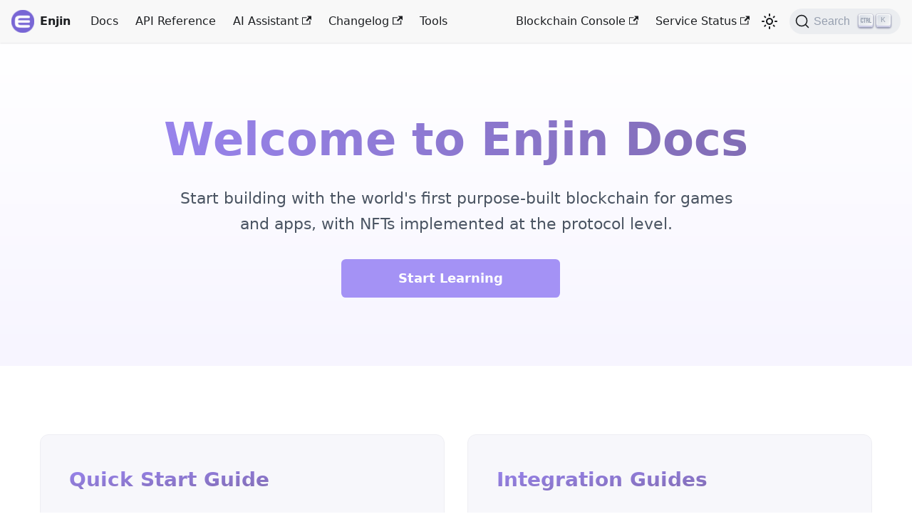

--- FILE ---
content_type: application/javascript; charset=utf-8
request_url: https://docs.enjin.io/assets/js/main.86679b22.js
body_size: 180136
content:
/*! For license information please see main.86679b22.js.LICENSE.txt */
(self.webpackChunkenjin_docs=self.webpackChunkenjin_docs||[]).push([[8792],{99:(e,t,n)=>{"use strict";t.rA=t.Ks=void 0;const r=n(1635);var a=n(2562);Object.defineProperty(t,"Ks",{enumerable:!0,get:function(){return r.__importDefault(a).default}});var o=n(7149);var i=n(2528);Object.defineProperty(t,"rA",{enumerable:!0,get:function(){return i.getErrorCausalChain}})},115:e=>{var t="undefined"!=typeof Element,n="function"==typeof Map,r="function"==typeof Set,a="function"==typeof ArrayBuffer&&!!ArrayBuffer.isView;function o(e,i){if(e===i)return!0;if(e&&i&&"object"==typeof e&&"object"==typeof i){if(e.constructor!==i.constructor)return!1;var l,s,c,u;if(Array.isArray(e)){if((l=e.length)!=i.length)return!1;for(s=l;0!=s--;)if(!o(e[s],i[s]))return!1;return!0}if(n&&e instanceof Map&&i instanceof Map){if(e.size!==i.size)return!1;for(u=e.entries();!(s=u.next()).done;)if(!i.has(s.value[0]))return!1;for(u=e.entries();!(s=u.next()).done;)if(!o(s.value[1],i.get(s.value[0])))return!1;return!0}if(r&&e instanceof Set&&i instanceof Set){if(e.size!==i.size)return!1;for(u=e.entries();!(s=u.next()).done;)if(!i.has(s.value[0]))return!1;return!0}if(a&&ArrayBuffer.isView(e)&&ArrayBuffer.isView(i)){if((l=e.length)!=i.length)return!1;for(s=l;0!=s--;)if(e[s]!==i[s])return!1;return!0}if(e.constructor===RegExp)return e.source===i.source&&e.flags===i.flags;if(e.valueOf!==Object.prototype.valueOf&&"function"==typeof e.valueOf&&"function"==typeof i.valueOf)return e.valueOf()===i.valueOf();if(e.toString!==Object.prototype.toString&&"function"==typeof e.toString&&"function"==typeof i.toString)return e.toString()===i.toString();if((l=(c=Object.keys(e)).length)!==Object.keys(i).length)return!1;for(s=l;0!=s--;)if(!Object.prototype.hasOwnProperty.call(i,c[s]))return!1;if(t&&e instanceof Element)return!1;for(s=l;0!=s--;)if(("_owner"!==c[s]&&"__v"!==c[s]&&"__o"!==c[s]||!e.$$typeof)&&!o(e[c[s]],i[c[s]]))return!1;return!0}return e!=e&&i!=i}e.exports=function(e,t){try{return o(e,t)}catch(n){if((n.message||"").match(/stack|recursion/i))return console.warn("react-fast-compare cannot handle circular refs"),!1;throw n}}},204:(e,t,n)=>{"use strict";n.d(t,{G:()=>r});const r={page:{blogListPage:"blog-list-page",blogPostPage:"blog-post-page",blogTagsListPage:"blog-tags-list-page",blogTagPostListPage:"blog-tags-post-list-page",blogAuthorsListPage:"blog-authors-list-page",blogAuthorsPostsPage:"blog-authors-posts-page",docsDocPage:"docs-doc-page",docsTagsListPage:"docs-tags-list-page",docsTagDocListPage:"docs-tags-doc-list-page",mdxPage:"mdx-page"},wrapper:{main:"main-wrapper",blogPages:"blog-wrapper",docsPages:"docs-wrapper",mdxPages:"mdx-wrapper"},common:{editThisPage:"theme-edit-this-page",lastUpdated:"theme-last-updated",backToTopButton:"theme-back-to-top-button",codeBlock:"theme-code-block",admonition:"theme-admonition",unlistedBanner:"theme-unlisted-banner",draftBanner:"theme-draft-banner",admonitionType:e=>`theme-admonition-${e}`},layout:{},docs:{docVersionBanner:"theme-doc-version-banner",docVersionBadge:"theme-doc-version-badge",docBreadcrumbs:"theme-doc-breadcrumbs",docMarkdown:"theme-doc-markdown",docTocMobile:"theme-doc-toc-mobile",docTocDesktop:"theme-doc-toc-desktop",docFooter:"theme-doc-footer",docFooterTagsRow:"theme-doc-footer-tags-row",docFooterEditMetaRow:"theme-doc-footer-edit-meta-row",docSidebarContainer:"theme-doc-sidebar-container",docSidebarMenu:"theme-doc-sidebar-menu",docSidebarItemCategory:"theme-doc-sidebar-item-category",docSidebarItemLink:"theme-doc-sidebar-item-link",docSidebarItemCategoryLevel:e=>`theme-doc-sidebar-item-category-level-${e}`,docSidebarItemLinkLevel:e=>`theme-doc-sidebar-item-link-level-${e}`},blog:{blogFooterTagsRow:"theme-blog-footer-tags-row",blogFooterEditMetaRow:"theme-blog-footer-edit-meta-row"},pages:{pageFooterEditMetaRow:"theme-pages-footer-edit-meta-row"}}},214:(e,t,n)=>{"use strict";n.d(t,{Dt:()=>l,ys:()=>i});var r=n(6540),a=n(8912),o=n(797);function i(e,t){const n=e=>(!e||e.endsWith("/")?e:`${e}/`)?.toLowerCase();return n(e)===n(t)}function l(){const{baseUrl:e}=(0,o.A)().siteConfig;return(0,r.useMemo)((()=>function(e){let{baseUrl:t,routes:n}=e;function r(e){return e.path===t&&!0===e.exact}function a(e){return e.path===t&&!e.exact}return function e(t){if(0===t.length)return;return t.find(r)||e(t.filter(a).flatMap((e=>e.routes??[])))}(n)}({routes:a.A,baseUrl:e})),[e])}},311:e=>{"use strict";e.exports=function(e,t,n,r,a,o,i,l){if(!e){var s;if(void 0===t)s=new Error("Minified exception occurred; use the non-minified dev environment for the full error message and additional helpful warnings.");else{var c=[n,r,a,o,i,l],u=0;(s=new Error(t.replace(/%s/g,(function(){return c[u++]})))).name="Invariant Violation"}throw s.framesToPop=1,s}}},372:(e,t,n)=>{"use strict";n.d(t,{A:()=>a});var r=n(6540);const a=n(1934).A.canUseDOM?r.useLayoutEffect:r.useEffect},539:(e,t,n)=>{"use strict";n.d(t,{A:()=>c,T:()=>s});var r=n(6540),a=n(4848);function o(e,t){const n=e.split(/(\{\w+\})/).map(((e,n)=>{if(n%2==1){const n=t?.[e.slice(1,-1)];if(void 0!==n)return n}return e}));return n.some((e=>(0,r.isValidElement)(e)))?n.map(((e,t)=>(0,r.isValidElement)(e)?r.cloneElement(e,{key:t}):e)).filter((e=>""!==e)):n.join("")}var i=n(2654);function l(e){let{id:t,message:n}=e;if(void 0===t&&void 0===n)throw new Error("Docusaurus translation declarations must have at least a translation id or a default translation message");return i[t??n]??n??t}function s(e,t){let{message:n,id:r}=e;return o(l({message:n,id:r}),t)}function c(e){let{children:t,id:n,values:r}=e;if(t&&"string"!=typeof t)throw console.warn("Illegal <Translate> children",t),new Error("The Docusaurus <Translate> component only accept simple string values");const i=l({message:t,id:n});return(0,a.jsx)(a.Fragment,{children:o(i,r)})}},545:(e,t,n)=>{"use strict";n.d(t,{mg:()=>J,vd:()=>V});var r=n(6540),a=n(5556),o=n.n(a),i=n(115),l=n.n(i),s=n(311),c=n.n(s),u=n(2833),d=n.n(u);function f(){return f=Object.assign||function(e){for(var t=1;t<arguments.length;t++){var n=arguments[t];for(var r in n)Object.prototype.hasOwnProperty.call(n,r)&&(e[r]=n[r])}return e},f.apply(this,arguments)}function p(e,t){e.prototype=Object.create(t.prototype),e.prototype.constructor=e,m(e,t)}function m(e,t){return m=Object.setPrototypeOf||function(e,t){return e.__proto__=t,e},m(e,t)}function h(e,t){if(null==e)return{};var n,r,a={},o=Object.keys(e);for(r=0;r<o.length;r++)t.indexOf(n=o[r])>=0||(a[n]=e[n]);return a}var g={BASE:"base",BODY:"body",HEAD:"head",HTML:"html",LINK:"link",META:"meta",NOSCRIPT:"noscript",SCRIPT:"script",STYLE:"style",TITLE:"title",FRAGMENT:"Symbol(react.fragment)"},b={rel:["amphtml","canonical","alternate"]},y={type:["application/ld+json"]},v={charset:"",name:["robots","description"],property:["og:type","og:title","og:url","og:image","og:image:alt","og:description","twitter:url","twitter:title","twitter:description","twitter:image","twitter:image:alt","twitter:card","twitter:site"]},w=Object.keys(g).map((function(e){return g[e]})),k={accesskey:"accessKey",charset:"charSet",class:"className",contenteditable:"contentEditable",contextmenu:"contextMenu","http-equiv":"httpEquiv",itemprop:"itemProp",tabindex:"tabIndex"},S=Object.keys(k).reduce((function(e,t){return e[k[t]]=t,e}),{}),x=function(e,t){for(var n=e.length-1;n>=0;n-=1){var r=e[n];if(Object.prototype.hasOwnProperty.call(r,t))return r[t]}return null},E=function(e){var t=x(e,g.TITLE),n=x(e,"titleTemplate");if(Array.isArray(t)&&(t=t.join("")),n&&t)return n.replace(/%s/g,(function(){return t}));var r=x(e,"defaultTitle");return t||r||void 0},_=function(e){return x(e,"onChangeClientState")||function(){}},j=function(e,t){return t.filter((function(t){return void 0!==t[e]})).map((function(t){return t[e]})).reduce((function(e,t){return f({},e,t)}),{})},O=function(e,t){return t.filter((function(e){return void 0!==e[g.BASE]})).map((function(e){return e[g.BASE]})).reverse().reduce((function(t,n){if(!t.length)for(var r=Object.keys(n),a=0;a<r.length;a+=1){var o=r[a].toLowerCase();if(-1!==e.indexOf(o)&&n[o])return t.concat(n)}return t}),[])},A=function(e,t,n){var r={};return n.filter((function(t){return!!Array.isArray(t[e])||(void 0!==t[e]&&console&&"function"==typeof console.warn&&console.warn("Helmet: "+e+' should be of type "Array". Instead found type "'+typeof t[e]+'"'),!1)})).map((function(t){return t[e]})).reverse().reduce((function(e,n){var a={};n.filter((function(e){for(var n,o=Object.keys(e),i=0;i<o.length;i+=1){var l=o[i],s=l.toLowerCase();-1===t.indexOf(s)||"rel"===n&&"canonical"===e[n].toLowerCase()||"rel"===s&&"stylesheet"===e[s].toLowerCase()||(n=s),-1===t.indexOf(l)||"innerHTML"!==l&&"cssText"!==l&&"itemprop"!==l||(n=l)}if(!n||!e[n])return!1;var c=e[n].toLowerCase();return r[n]||(r[n]={}),a[n]||(a[n]={}),!r[n][c]&&(a[n][c]=!0,!0)})).reverse().forEach((function(t){return e.push(t)}));for(var o=Object.keys(a),i=0;i<o.length;i+=1){var l=o[i],s=f({},r[l],a[l]);r[l]=s}return e}),[]).reverse()},P=function(e,t){if(Array.isArray(e)&&e.length)for(var n=0;n<e.length;n+=1)if(e[n][t])return!0;return!1},C=function(e){return Array.isArray(e)?e.join(""):e},T=function(e,t){return Array.isArray(e)?e.reduce((function(e,n){return function(e,t){for(var n=Object.keys(e),r=0;r<n.length;r+=1)if(t[n[r]]&&t[n[r]].includes(e[n[r]]))return!0;return!1}(n,t)?e.priority.push(n):e.default.push(n),e}),{priority:[],default:[]}):{default:e}},N=function(e,t){var n;return f({},e,((n={})[t]=void 0,n))},I=[g.NOSCRIPT,g.SCRIPT,g.STYLE],L=function(e,t){return void 0===t&&(t=!0),!1===t?String(e):String(e).replace(/&/g,"&amp;").replace(/</g,"&lt;").replace(/>/g,"&gt;").replace(/"/g,"&quot;").replace(/'/g,"&#x27;")},R=function(e){return Object.keys(e).reduce((function(t,n){var r=void 0!==e[n]?n+'="'+e[n]+'"':""+n;return t?t+" "+r:r}),"")},D=function(e,t){return void 0===t&&(t={}),Object.keys(e).reduce((function(t,n){return t[k[n]||n]=e[n],t}),t)},M=function(e,t){return t.map((function(t,n){var a,o=((a={key:n})["data-rh"]=!0,a);return Object.keys(t).forEach((function(e){var n=k[e]||e;"innerHTML"===n||"cssText"===n?o.dangerouslySetInnerHTML={__html:t.innerHTML||t.cssText}:o[n]=t[e]})),r.createElement(e,o)}))},F=function(e,t,n){switch(e){case g.TITLE:return{toComponent:function(){return n=t.titleAttributes,(a={key:e=t.title})["data-rh"]=!0,o=D(n,a),[r.createElement(g.TITLE,o,e)];var e,n,a,o},toString:function(){return function(e,t,n,r){var a=R(n),o=C(t);return a?"<"+e+' data-rh="true" '+a+">"+L(o,r)+"</"+e+">":"<"+e+' data-rh="true">'+L(o,r)+"</"+e+">"}(e,t.title,t.titleAttributes,n)}};case"bodyAttributes":case"htmlAttributes":return{toComponent:function(){return D(t)},toString:function(){return R(t)}};default:return{toComponent:function(){return M(e,t)},toString:function(){return function(e,t,n){return t.reduce((function(t,r){var a=Object.keys(r).filter((function(e){return!("innerHTML"===e||"cssText"===e)})).reduce((function(e,t){var a=void 0===r[t]?t:t+'="'+L(r[t],n)+'"';return e?e+" "+a:a}),""),o=r.innerHTML||r.cssText||"",i=-1===I.indexOf(e);return t+"<"+e+' data-rh="true" '+a+(i?"/>":">"+o+"</"+e+">")}),"")}(e,t,n)}}}},z=function(e){var t=e.baseTag,n=e.bodyAttributes,r=e.encode,a=e.htmlAttributes,o=e.noscriptTags,i=e.styleTags,l=e.title,s=void 0===l?"":l,c=e.titleAttributes,u=e.linkTags,d=e.metaTags,f=e.scriptTags,p={toComponent:function(){},toString:function(){return""}};if(e.prioritizeSeoTags){var m=function(e){var t=e.linkTags,n=e.scriptTags,r=e.encode,a=T(e.metaTags,v),o=T(t,b),i=T(n,y);return{priorityMethods:{toComponent:function(){return[].concat(M(g.META,a.priority),M(g.LINK,o.priority),M(g.SCRIPT,i.priority))},toString:function(){return F(g.META,a.priority,r)+" "+F(g.LINK,o.priority,r)+" "+F(g.SCRIPT,i.priority,r)}},metaTags:a.default,linkTags:o.default,scriptTags:i.default}}(e);p=m.priorityMethods,u=m.linkTags,d=m.metaTags,f=m.scriptTags}return{priority:p,base:F(g.BASE,t,r),bodyAttributes:F("bodyAttributes",n,r),htmlAttributes:F("htmlAttributes",a,r),link:F(g.LINK,u,r),meta:F(g.META,d,r),noscript:F(g.NOSCRIPT,o,r),script:F(g.SCRIPT,f,r),style:F(g.STYLE,i,r),title:F(g.TITLE,{title:s,titleAttributes:c},r)}},B=[],$=function(e,t){var n=this;void 0===t&&(t="undefined"!=typeof document),this.instances=[],this.value={setHelmet:function(e){n.context.helmet=e},helmetInstances:{get:function(){return n.canUseDOM?B:n.instances},add:function(e){(n.canUseDOM?B:n.instances).push(e)},remove:function(e){var t=(n.canUseDOM?B:n.instances).indexOf(e);(n.canUseDOM?B:n.instances).splice(t,1)}}},this.context=e,this.canUseDOM=t,t||(e.helmet=z({baseTag:[],bodyAttributes:{},encodeSpecialCharacters:!0,htmlAttributes:{},linkTags:[],metaTags:[],noscriptTags:[],scriptTags:[],styleTags:[],title:"",titleAttributes:{}}))},U=r.createContext({}),q=o().shape({setHelmet:o().func,helmetInstances:o().shape({get:o().func,add:o().func,remove:o().func})}),H="undefined"!=typeof document,V=function(e){function t(n){var r;return(r=e.call(this,n)||this).helmetData=new $(r.props.context,t.canUseDOM),r}return p(t,e),t.prototype.render=function(){return r.createElement(U.Provider,{value:this.helmetData.value},this.props.children)},t}(r.Component);V.canUseDOM=H,V.propTypes={context:o().shape({helmet:o().shape()}),children:o().node.isRequired},V.defaultProps={context:{}},V.displayName="HelmetProvider";var W=function(e,t){var n,r=document.head||document.querySelector(g.HEAD),a=r.querySelectorAll(e+"[data-rh]"),o=[].slice.call(a),i=[];return t&&t.length&&t.forEach((function(t){var r=document.createElement(e);for(var a in t)Object.prototype.hasOwnProperty.call(t,a)&&("innerHTML"===a?r.innerHTML=t.innerHTML:"cssText"===a?r.styleSheet?r.styleSheet.cssText=t.cssText:r.appendChild(document.createTextNode(t.cssText)):r.setAttribute(a,void 0===t[a]?"":t[a]));r.setAttribute("data-rh","true"),o.some((function(e,t){return n=t,r.isEqualNode(e)}))?o.splice(n,1):i.push(r)})),o.forEach((function(e){return e.parentNode.removeChild(e)})),i.forEach((function(e){return r.appendChild(e)})),{oldTags:o,newTags:i}},G=function(e,t){var n=document.getElementsByTagName(e)[0];if(n){for(var r=n.getAttribute("data-rh"),a=r?r.split(","):[],o=[].concat(a),i=Object.keys(t),l=0;l<i.length;l+=1){var s=i[l],c=t[s]||"";n.getAttribute(s)!==c&&n.setAttribute(s,c),-1===a.indexOf(s)&&a.push(s);var u=o.indexOf(s);-1!==u&&o.splice(u,1)}for(var d=o.length-1;d>=0;d-=1)n.removeAttribute(o[d]);a.length===o.length?n.removeAttribute("data-rh"):n.getAttribute("data-rh")!==i.join(",")&&n.setAttribute("data-rh",i.join(","))}},K=function(e,t){var n=e.baseTag,r=e.htmlAttributes,a=e.linkTags,o=e.metaTags,i=e.noscriptTags,l=e.onChangeClientState,s=e.scriptTags,c=e.styleTags,u=e.title,d=e.titleAttributes;G(g.BODY,e.bodyAttributes),G(g.HTML,r),function(e,t){void 0!==e&&document.title!==e&&(document.title=C(e)),G(g.TITLE,t)}(u,d);var f={baseTag:W(g.BASE,n),linkTags:W(g.LINK,a),metaTags:W(g.META,o),noscriptTags:W(g.NOSCRIPT,i),scriptTags:W(g.SCRIPT,s),styleTags:W(g.STYLE,c)},p={},m={};Object.keys(f).forEach((function(e){var t=f[e],n=t.newTags,r=t.oldTags;n.length&&(p[e]=n),r.length&&(m[e]=f[e].oldTags)})),t&&t(),l(e,p,m)},Y=null,Q=function(e){function t(){for(var t,n=arguments.length,r=new Array(n),a=0;a<n;a++)r[a]=arguments[a];return(t=e.call.apply(e,[this].concat(r))||this).rendered=!1,t}p(t,e);var n=t.prototype;return n.shouldComponentUpdate=function(e){return!d()(e,this.props)},n.componentDidUpdate=function(){this.emitChange()},n.componentWillUnmount=function(){this.props.context.helmetInstances.remove(this),this.emitChange()},n.emitChange=function(){var e,t,n=this.props.context,r=n.setHelmet,a=null,o=(e=n.helmetInstances.get().map((function(e){var t=f({},e.props);return delete t.context,t})),{baseTag:O(["href"],e),bodyAttributes:j("bodyAttributes",e),defer:x(e,"defer"),encode:x(e,"encodeSpecialCharacters"),htmlAttributes:j("htmlAttributes",e),linkTags:A(g.LINK,["rel","href"],e),metaTags:A(g.META,["name","charset","http-equiv","property","itemprop"],e),noscriptTags:A(g.NOSCRIPT,["innerHTML"],e),onChangeClientState:_(e),scriptTags:A(g.SCRIPT,["src","innerHTML"],e),styleTags:A(g.STYLE,["cssText"],e),title:E(e),titleAttributes:j("titleAttributes",e),prioritizeSeoTags:P(e,"prioritizeSeoTags")});V.canUseDOM?(t=o,Y&&cancelAnimationFrame(Y),t.defer?Y=requestAnimationFrame((function(){K(t,(function(){Y=null}))})):(K(t),Y=null)):z&&(a=z(o)),r(a)},n.init=function(){this.rendered||(this.rendered=!0,this.props.context.helmetInstances.add(this),this.emitChange())},n.render=function(){return this.init(),null},t}(r.Component);Q.propTypes={context:q.isRequired},Q.displayName="HelmetDispatcher";var Z=["children"],X=["children"],J=function(e){function t(){return e.apply(this,arguments)||this}p(t,e);var n=t.prototype;return n.shouldComponentUpdate=function(e){return!l()(N(this.props,"helmetData"),N(e,"helmetData"))},n.mapNestedChildrenToProps=function(e,t){if(!t)return null;switch(e.type){case g.SCRIPT:case g.NOSCRIPT:return{innerHTML:t};case g.STYLE:return{cssText:t};default:throw new Error("<"+e.type+" /> elements are self-closing and can not contain children. Refer to our API for more information.")}},n.flattenArrayTypeChildren=function(e){var t,n=e.child,r=e.arrayTypeChildren;return f({},r,((t={})[n.type]=[].concat(r[n.type]||[],[f({},e.newChildProps,this.mapNestedChildrenToProps(n,e.nestedChildren))]),t))},n.mapObjectTypeChildren=function(e){var t,n,r=e.child,a=e.newProps,o=e.newChildProps,i=e.nestedChildren;switch(r.type){case g.TITLE:return f({},a,((t={})[r.type]=i,t.titleAttributes=f({},o),t));case g.BODY:return f({},a,{bodyAttributes:f({},o)});case g.HTML:return f({},a,{htmlAttributes:f({},o)});default:return f({},a,((n={})[r.type]=f({},o),n))}},n.mapArrayTypeChildrenToProps=function(e,t){var n=f({},t);return Object.keys(e).forEach((function(t){var r;n=f({},n,((r={})[t]=e[t],r))})),n},n.warnOnInvalidChildren=function(e,t){return c()(w.some((function(t){return e.type===t})),"function"==typeof e.type?"You may be attempting to nest <Helmet> components within each other, which is not allowed. Refer to our API for more information.":"Only elements types "+w.join(", ")+" are allowed. Helmet does not support rendering <"+e.type+"> elements. Refer to our API for more information."),c()(!t||"string"==typeof t||Array.isArray(t)&&!t.some((function(e){return"string"!=typeof e})),"Helmet expects a string as a child of <"+e.type+">. Did you forget to wrap your children in braces? ( <"+e.type+">{``}</"+e.type+"> ) Refer to our API for more information."),!0},n.mapChildrenToProps=function(e,t){var n=this,a={};return r.Children.forEach(e,(function(e){if(e&&e.props){var r=e.props,o=r.children,i=h(r,Z),l=Object.keys(i).reduce((function(e,t){return e[S[t]||t]=i[t],e}),{}),s=e.type;switch("symbol"==typeof s?s=s.toString():n.warnOnInvalidChildren(e,o),s){case g.FRAGMENT:t=n.mapChildrenToProps(o,t);break;case g.LINK:case g.META:case g.NOSCRIPT:case g.SCRIPT:case g.STYLE:a=n.flattenArrayTypeChildren({child:e,arrayTypeChildren:a,newChildProps:l,nestedChildren:o});break;default:t=n.mapObjectTypeChildren({child:e,newProps:t,newChildProps:l,nestedChildren:o})}}})),this.mapArrayTypeChildrenToProps(a,t)},n.render=function(){var e=this.props,t=e.children,n=h(e,X),a=f({},n),o=n.helmetData;return t&&(a=this.mapChildrenToProps(t,a)),!o||o instanceof $||(o=new $(o.context,o.instances)),o?r.createElement(Q,f({},a,{context:o.value,helmetData:void 0})):r.createElement(U.Consumer,null,(function(e){return r.createElement(Q,f({},a,{context:e}))}))},t}(r.Component);J.propTypes={base:o().object,bodyAttributes:o().object,children:o().oneOfType([o().arrayOf(o().node),o().node]),defaultTitle:o().string,defer:o().bool,encodeSpecialCharacters:o().bool,htmlAttributes:o().object,link:o().arrayOf(o().object),meta:o().arrayOf(o().object),noscript:o().arrayOf(o().object),onChangeClientState:o().func,script:o().arrayOf(o().object),style:o().arrayOf(o().object),title:o().string,titleAttributes:o().object,titleTemplate:o().string,prioritizeSeoTags:o().bool,helmetData:o().object},J.defaultProps={defer:!0,encodeSpecialCharacters:!0,prioritizeSeoTags:!1},J.displayName="Helmet"},604:(e,t,n)=>{"use strict";n.d(t,{$Z:()=>i,aZ:()=>s,l:()=>c});var r=n(6540),a=n(6347),o=n(6849);function i(e){!function(e){const t=(0,a.W6)(),n=(0,o._q)(e);(0,r.useEffect)((()=>t.block(((e,t)=>n(e,t)))),[t,n])}(((t,n)=>{if("POP"===n)return e(t,n)}))}function l(e){const t=(0,a.W6)();return(0,r.useSyncExternalStore)(t.listen,(()=>e(t)),(()=>e(t)))}function s(e){return l((t=>null===e?null:new URLSearchParams(t.location.search).get(e)))}function c(e){const t=s(e)??"",n=function(e){const t=(0,a.W6)();return(0,r.useCallback)(((n,r)=>{const a=new URLSearchParams(t.location.search);n?a.set(e,n):a.delete(e),(r?.push?t.push:t.replace)({search:a.toString()})}),[e,t])}(e);return[t,n]}},797:(e,t,n)=>{"use strict";n.d(t,{A:()=>o});var r=n(6540),a=n(6193);function o(){return(0,r.useContext)(a.o)}},961:(e,t,n)=>{"use strict";!function e(){if("undefined"!=typeof __REACT_DEVTOOLS_GLOBAL_HOOK__&&"function"==typeof __REACT_DEVTOOLS_GLOBAL_HOOK__.checkDCE)try{__REACT_DEVTOOLS_GLOBAL_HOOK__.checkDCE(e)}catch(t){console.error(t)}}(),e.exports=n(6221)},1247:(e,t,n)=>{"use strict";var r=n(9982),a=n(6540),o=n(961);function i(e){var t="https://react.dev/errors/"+e;if(1<arguments.length){t+="?args[]="+encodeURIComponent(arguments[1]);for(var n=2;n<arguments.length;n++)t+="&args[]="+encodeURIComponent(arguments[n])}return"Minified React error #"+e+"; visit "+t+" for the full message or use the non-minified dev environment for full errors and additional helpful warnings."}function l(e){return!(!e||1!==e.nodeType&&9!==e.nodeType&&11!==e.nodeType)}function s(e){var t=e,n=e;if(e.alternate)for(;t.return;)t=t.return;else{e=t;do{!!(4098&(t=e).flags)&&(n=t.return),e=t.return}while(e)}return 3===t.tag?n:null}function c(e){if(13===e.tag){var t=e.memoizedState;if(null===t&&(null!==(e=e.alternate)&&(t=e.memoizedState)),null!==t)return t.dehydrated}return null}function u(e){if(s(e)!==e)throw Error(i(188))}function d(e){var t=e.tag;if(5===t||26===t||27===t||6===t)return e;for(e=e.child;null!==e;){if(null!==(t=d(e)))return t;e=e.sibling}return null}var f=Object.assign,p=Symbol.for("react.element"),m=Symbol.for("react.transitional.element"),h=Symbol.for("react.portal"),g=Symbol.for("react.fragment"),b=Symbol.for("react.strict_mode"),y=Symbol.for("react.profiler"),v=Symbol.for("react.provider"),w=Symbol.for("react.consumer"),k=Symbol.for("react.context"),S=Symbol.for("react.forward_ref"),x=Symbol.for("react.suspense"),E=Symbol.for("react.suspense_list"),_=Symbol.for("react.memo"),j=Symbol.for("react.lazy");Symbol.for("react.scope");var O=Symbol.for("react.activity");Symbol.for("react.legacy_hidden"),Symbol.for("react.tracing_marker");var A=Symbol.for("react.memo_cache_sentinel");Symbol.for("react.view_transition");var P=Symbol.iterator;function C(e){return null===e||"object"!=typeof e?null:"function"==typeof(e=P&&e[P]||e["@@iterator"])?e:null}var T=Symbol.for("react.client.reference");function N(e){if(null==e)return null;if("function"==typeof e)return e.$$typeof===T?null:e.displayName||e.name||null;if("string"==typeof e)return e;switch(e){case g:return"Fragment";case y:return"Profiler";case b:return"StrictMode";case x:return"Suspense";case E:return"SuspenseList";case O:return"Activity"}if("object"==typeof e)switch(e.$$typeof){case h:return"Portal";case k:return(e.displayName||"Context")+".Provider";case w:return(e._context.displayName||"Context")+".Consumer";case S:var t=e.render;return(e=e.displayName)||(e=""!==(e=t.displayName||t.name||"")?"ForwardRef("+e+")":"ForwardRef"),e;case _:return null!==(t=e.displayName||null)?t:N(e.type)||"Memo";case j:t=e._payload,e=e._init;try{return N(e(t))}catch(n){}}return null}var I=Array.isArray,L=a.__CLIENT_INTERNALS_DO_NOT_USE_OR_WARN_USERS_THEY_CANNOT_UPGRADE,R=o.__DOM_INTERNALS_DO_NOT_USE_OR_WARN_USERS_THEY_CANNOT_UPGRADE,D={pending:!1,data:null,method:null,action:null},M=[],F=-1;function z(e){return{current:e}}function B(e){0>F||(e.current=M[F],M[F]=null,F--)}function $(e,t){F++,M[F]=e.current,e.current=t}var U=z(null),q=z(null),H=z(null),V=z(null);function W(e,t){switch($(H,t),$(q,e),$(U,null),t.nodeType){case 9:case 11:e=(e=t.documentElement)&&(e=e.namespaceURI)?ad(e):0;break;default:if(e=t.tagName,t=t.namespaceURI)e=od(t=ad(t),e);else switch(e){case"svg":e=1;break;case"math":e=2;break;default:e=0}}B(U),$(U,e)}function G(){B(U),B(q),B(H)}function K(e){null!==e.memoizedState&&$(V,e);var t=U.current,n=od(t,e.type);t!==n&&($(q,e),$(U,n))}function Y(e){q.current===e&&(B(U),B(q)),V.current===e&&(B(V),Kd._currentValue=D)}var Q=Object.prototype.hasOwnProperty,Z=r.unstable_scheduleCallback,X=r.unstable_cancelCallback,J=r.unstable_shouldYield,ee=r.unstable_requestPaint,te=r.unstable_now,ne=r.unstable_getCurrentPriorityLevel,re=r.unstable_ImmediatePriority,ae=r.unstable_UserBlockingPriority,oe=r.unstable_NormalPriority,ie=r.unstable_LowPriority,le=r.unstable_IdlePriority,se=r.log,ce=r.unstable_setDisableYieldValue,ue=null,de=null;function fe(e){if("function"==typeof se&&ce(e),de&&"function"==typeof de.setStrictMode)try{de.setStrictMode(ue,e)}catch(t){}}var pe=Math.clz32?Math.clz32:function(e){return 0===(e>>>=0)?32:31-(me(e)/he|0)|0},me=Math.log,he=Math.LN2;var ge=256,be=4194304;function ye(e){var t=42&e;if(0!==t)return t;switch(e&-e){case 1:return 1;case 2:return 2;case 4:return 4;case 8:return 8;case 16:return 16;case 32:return 32;case 64:return 64;case 128:return 128;case 256:case 512:case 1024:case 2048:case 4096:case 8192:case 16384:case 32768:case 65536:case 131072:case 262144:case 524288:case 1048576:case 2097152:return 4194048&e;case 4194304:case 8388608:case 16777216:case 33554432:return 62914560&e;case 67108864:return 67108864;case 134217728:return 134217728;case 268435456:return 268435456;case 536870912:return 536870912;case 1073741824:return 0;default:return e}}function ve(e,t,n){var r=e.pendingLanes;if(0===r)return 0;var a=0,o=e.suspendedLanes,i=e.pingedLanes;e=e.warmLanes;var l=134217727&r;return 0!==l?0!==(r=l&~o)?a=ye(r):0!==(i&=l)?a=ye(i):n||0!==(n=l&~e)&&(a=ye(n)):0!==(l=r&~o)?a=ye(l):0!==i?a=ye(i):n||0!==(n=r&~e)&&(a=ye(n)),0===a?0:0!==t&&t!==a&&!(t&o)&&((o=a&-a)>=(n=t&-t)||32===o&&4194048&n)?t:a}function we(e,t){return!(e.pendingLanes&~(e.suspendedLanes&~e.pingedLanes)&t)}function ke(e,t){switch(e){case 1:case 2:case 4:case 8:case 64:return t+250;case 16:case 32:case 128:case 256:case 512:case 1024:case 2048:case 4096:case 8192:case 16384:case 32768:case 65536:case 131072:case 262144:case 524288:case 1048576:case 2097152:return t+5e3;default:return-1}}function Se(){var e=ge;return!(4194048&(ge<<=1))&&(ge=256),e}function xe(){var e=be;return!(62914560&(be<<=1))&&(be=4194304),e}function Ee(e){for(var t=[],n=0;31>n;n++)t.push(e);return t}function _e(e,t){e.pendingLanes|=t,268435456!==t&&(e.suspendedLanes=0,e.pingedLanes=0,e.warmLanes=0)}function je(e,t,n){e.pendingLanes|=t,e.suspendedLanes&=~t;var r=31-pe(t);e.entangledLanes|=t,e.entanglements[r]=1073741824|e.entanglements[r]|4194090&n}function Oe(e,t){var n=e.entangledLanes|=t;for(e=e.entanglements;n;){var r=31-pe(n),a=1<<r;a&t|e[r]&t&&(e[r]|=t),n&=~a}}function Ae(e){switch(e){case 2:e=1;break;case 8:e=4;break;case 32:e=16;break;case 256:case 512:case 1024:case 2048:case 4096:case 8192:case 16384:case 32768:case 65536:case 131072:case 262144:case 524288:case 1048576:case 2097152:case 4194304:case 8388608:case 16777216:case 33554432:e=128;break;case 268435456:e=134217728;break;default:e=0}return e}function Pe(e){return 2<(e&=-e)?8<e?134217727&e?32:268435456:8:2}function Ce(){var e=R.p;return 0!==e?e:void 0===(e=window.event)?32:uf(e.type)}var Te=Math.random().toString(36).slice(2),Ne="__reactFiber$"+Te,Ie="__reactProps$"+Te,Le="__reactContainer$"+Te,Re="__reactEvents$"+Te,De="__reactListeners$"+Te,Me="__reactHandles$"+Te,Fe="__reactResources$"+Te,ze="__reactMarker$"+Te;function Be(e){delete e[Ne],delete e[Ie],delete e[Re],delete e[De],delete e[Me]}function $e(e){var t=e[Ne];if(t)return t;for(var n=e.parentNode;n;){if(t=n[Le]||n[Ne]){if(n=t.alternate,null!==t.child||null!==n&&null!==n.child)for(e=vd(e);null!==e;){if(n=e[Ne])return n;e=vd(e)}return t}n=(e=n).parentNode}return null}function Ue(e){if(e=e[Ne]||e[Le]){var t=e.tag;if(5===t||6===t||13===t||26===t||27===t||3===t)return e}return null}function qe(e){var t=e.tag;if(5===t||26===t||27===t||6===t)return e.stateNode;throw Error(i(33))}function He(e){var t=e[Fe];return t||(t=e[Fe]={hoistableStyles:new Map,hoistableScripts:new Map}),t}function Ve(e){e[ze]=!0}var We=new Set,Ge={};function Ke(e,t){Ye(e,t),Ye(e+"Capture",t)}function Ye(e,t){for(Ge[e]=t,e=0;e<t.length;e++)We.add(t[e])}var Qe,Ze,Xe=RegExp("^[:A-Z_a-z\\u00C0-\\u00D6\\u00D8-\\u00F6\\u00F8-\\u02FF\\u0370-\\u037D\\u037F-\\u1FFF\\u200C-\\u200D\\u2070-\\u218F\\u2C00-\\u2FEF\\u3001-\\uD7FF\\uF900-\\uFDCF\\uFDF0-\\uFFFD][:A-Z_a-z\\u00C0-\\u00D6\\u00D8-\\u00F6\\u00F8-\\u02FF\\u0370-\\u037D\\u037F-\\u1FFF\\u200C-\\u200D\\u2070-\\u218F\\u2C00-\\u2FEF\\u3001-\\uD7FF\\uF900-\\uFDCF\\uFDF0-\\uFFFD\\-.0-9\\u00B7\\u0300-\\u036F\\u203F-\\u2040]*$"),Je={},et={};function tt(e,t,n){if(a=t,Q.call(et,a)||!Q.call(Je,a)&&(Xe.test(a)?et[a]=!0:(Je[a]=!0,0)))if(null===n)e.removeAttribute(t);else{switch(typeof n){case"undefined":case"function":case"symbol":return void e.removeAttribute(t);case"boolean":var r=t.toLowerCase().slice(0,5);if("data-"!==r&&"aria-"!==r)return void e.removeAttribute(t)}e.setAttribute(t,""+n)}var a}function nt(e,t,n){if(null===n)e.removeAttribute(t);else{switch(typeof n){case"undefined":case"function":case"symbol":case"boolean":return void e.removeAttribute(t)}e.setAttribute(t,""+n)}}function rt(e,t,n,r){if(null===r)e.removeAttribute(n);else{switch(typeof r){case"undefined":case"function":case"symbol":case"boolean":return void e.removeAttribute(n)}e.setAttributeNS(t,n,""+r)}}function at(e){if(void 0===Qe)try{throw Error()}catch(n){var t=n.stack.trim().match(/\n( *(at )?)/);Qe=t&&t[1]||"",Ze=-1<n.stack.indexOf("\n    at")?" (<anonymous>)":-1<n.stack.indexOf("@")?"@unknown:0:0":""}return"\n"+Qe+e+Ze}var ot=!1;function it(e,t){if(!e||ot)return"";ot=!0;var n=Error.prepareStackTrace;Error.prepareStackTrace=void 0;try{var r={DetermineComponentFrameRoot:function(){try{if(t){var n=function(){throw Error()};if(Object.defineProperty(n.prototype,"props",{set:function(){throw Error()}}),"object"==typeof Reflect&&Reflect.construct){try{Reflect.construct(n,[])}catch(a){var r=a}Reflect.construct(e,[],n)}else{try{n.call()}catch(o){r=o}e.call(n.prototype)}}else{try{throw Error()}catch(i){r=i}(n=e())&&"function"==typeof n.catch&&n.catch((function(){}))}}catch(l){if(l&&r&&"string"==typeof l.stack)return[l.stack,r.stack]}return[null,null]}};r.DetermineComponentFrameRoot.displayName="DetermineComponentFrameRoot";var a=Object.getOwnPropertyDescriptor(r.DetermineComponentFrameRoot,"name");a&&a.configurable&&Object.defineProperty(r.DetermineComponentFrameRoot,"name",{value:"DetermineComponentFrameRoot"});var o=r.DetermineComponentFrameRoot(),i=o[0],l=o[1];if(i&&l){var s=i.split("\n"),c=l.split("\n");for(a=r=0;r<s.length&&!s[r].includes("DetermineComponentFrameRoot");)r++;for(;a<c.length&&!c[a].includes("DetermineComponentFrameRoot");)a++;if(r===s.length||a===c.length)for(r=s.length-1,a=c.length-1;1<=r&&0<=a&&s[r]!==c[a];)a--;for(;1<=r&&0<=a;r--,a--)if(s[r]!==c[a]){if(1!==r||1!==a)do{if(r--,0>--a||s[r]!==c[a]){var u="\n"+s[r].replace(" at new "," at ");return e.displayName&&u.includes("<anonymous>")&&(u=u.replace("<anonymous>",e.displayName)),u}}while(1<=r&&0<=a);break}}}finally{ot=!1,Error.prepareStackTrace=n}return(n=e?e.displayName||e.name:"")?at(n):""}function lt(e){switch(e.tag){case 26:case 27:case 5:return at(e.type);case 16:return at("Lazy");case 13:return at("Suspense");case 19:return at("SuspenseList");case 0:case 15:return it(e.type,!1);case 11:return it(e.type.render,!1);case 1:return it(e.type,!0);case 31:return at("Activity");default:return""}}function st(e){try{var t="";do{t+=lt(e),e=e.return}while(e);return t}catch(n){return"\nError generating stack: "+n.message+"\n"+n.stack}}function ct(e){switch(typeof e){case"bigint":case"boolean":case"number":case"string":case"undefined":case"object":return e;default:return""}}function ut(e){var t=e.type;return(e=e.nodeName)&&"input"===e.toLowerCase()&&("checkbox"===t||"radio"===t)}function dt(e){e._valueTracker||(e._valueTracker=function(e){var t=ut(e)?"checked":"value",n=Object.getOwnPropertyDescriptor(e.constructor.prototype,t),r=""+e[t];if(!e.hasOwnProperty(t)&&void 0!==n&&"function"==typeof n.get&&"function"==typeof n.set){var a=n.get,o=n.set;return Object.defineProperty(e,t,{configurable:!0,get:function(){return a.call(this)},set:function(e){r=""+e,o.call(this,e)}}),Object.defineProperty(e,t,{enumerable:n.enumerable}),{getValue:function(){return r},setValue:function(e){r=""+e},stopTracking:function(){e._valueTracker=null,delete e[t]}}}}(e))}function ft(e){if(!e)return!1;var t=e._valueTracker;if(!t)return!0;var n=t.getValue(),r="";return e&&(r=ut(e)?e.checked?"true":"false":e.value),(e=r)!==n&&(t.setValue(e),!0)}function pt(e){if(void 0===(e=e||("undefined"!=typeof document?document:void 0)))return null;try{return e.activeElement||e.body}catch(t){return e.body}}var mt=/[\n"\\]/g;function ht(e){return e.replace(mt,(function(e){return"\\"+e.charCodeAt(0).toString(16)+" "}))}function gt(e,t,n,r,a,o,i,l){e.name="",null!=i&&"function"!=typeof i&&"symbol"!=typeof i&&"boolean"!=typeof i?e.type=i:e.removeAttribute("type"),null!=t?"number"===i?(0===t&&""===e.value||e.value!=t)&&(e.value=""+ct(t)):e.value!==""+ct(t)&&(e.value=""+ct(t)):"submit"!==i&&"reset"!==i||e.removeAttribute("value"),null!=t?yt(e,i,ct(t)):null!=n?yt(e,i,ct(n)):null!=r&&e.removeAttribute("value"),null==a&&null!=o&&(e.defaultChecked=!!o),null!=a&&(e.checked=a&&"function"!=typeof a&&"symbol"!=typeof a),null!=l&&"function"!=typeof l&&"symbol"!=typeof l&&"boolean"!=typeof l?e.name=""+ct(l):e.removeAttribute("name")}function bt(e,t,n,r,a,o,i,l){if(null!=o&&"function"!=typeof o&&"symbol"!=typeof o&&"boolean"!=typeof o&&(e.type=o),null!=t||null!=n){if(("submit"===o||"reset"===o)&&null==t)return;n=null!=n?""+ct(n):"",t=null!=t?""+ct(t):n,l||t===e.value||(e.value=t),e.defaultValue=t}r="function"!=typeof(r=null!=r?r:a)&&"symbol"!=typeof r&&!!r,e.checked=l?e.checked:!!r,e.defaultChecked=!!r,null!=i&&"function"!=typeof i&&"symbol"!=typeof i&&"boolean"!=typeof i&&(e.name=i)}function yt(e,t,n){"number"===t&&pt(e.ownerDocument)===e||e.defaultValue===""+n||(e.defaultValue=""+n)}function vt(e,t,n,r){if(e=e.options,t){t={};for(var a=0;a<n.length;a++)t["$"+n[a]]=!0;for(n=0;n<e.length;n++)a=t.hasOwnProperty("$"+e[n].value),e[n].selected!==a&&(e[n].selected=a),a&&r&&(e[n].defaultSelected=!0)}else{for(n=""+ct(n),t=null,a=0;a<e.length;a++){if(e[a].value===n)return e[a].selected=!0,void(r&&(e[a].defaultSelected=!0));null!==t||e[a].disabled||(t=e[a])}null!==t&&(t.selected=!0)}}function wt(e,t,n){null==t||((t=""+ct(t))!==e.value&&(e.value=t),null!=n)?e.defaultValue=null!=n?""+ct(n):"":e.defaultValue!==t&&(e.defaultValue=t)}function kt(e,t,n,r){if(null==t){if(null!=r){if(null!=n)throw Error(i(92));if(I(r)){if(1<r.length)throw Error(i(93));r=r[0]}n=r}null==n&&(n=""),t=n}n=ct(t),e.defaultValue=n,(r=e.textContent)===n&&""!==r&&null!==r&&(e.value=r)}function St(e,t){if(t){var n=e.firstChild;if(n&&n===e.lastChild&&3===n.nodeType)return void(n.nodeValue=t)}e.textContent=t}var xt=new Set("animationIterationCount aspectRatio borderImageOutset borderImageSlice borderImageWidth boxFlex boxFlexGroup boxOrdinalGroup columnCount columns flex flexGrow flexPositive flexShrink flexNegative flexOrder gridArea gridRow gridRowEnd gridRowSpan gridRowStart gridColumn gridColumnEnd gridColumnSpan gridColumnStart fontWeight lineClamp lineHeight opacity order orphans scale tabSize widows zIndex zoom fillOpacity floodOpacity stopOpacity strokeDasharray strokeDashoffset strokeMiterlimit strokeOpacity strokeWidth MozAnimationIterationCount MozBoxFlex MozBoxFlexGroup MozLineClamp msAnimationIterationCount msFlex msZoom msFlexGrow msFlexNegative msFlexOrder msFlexPositive msFlexShrink msGridColumn msGridColumnSpan msGridRow msGridRowSpan WebkitAnimationIterationCount WebkitBoxFlex WebKitBoxFlexGroup WebkitBoxOrdinalGroup WebkitColumnCount WebkitColumns WebkitFlex WebkitFlexGrow WebkitFlexPositive WebkitFlexShrink WebkitLineClamp".split(" "));function Et(e,t,n){var r=0===t.indexOf("--");null==n||"boolean"==typeof n||""===n?r?e.setProperty(t,""):"float"===t?e.cssFloat="":e[t]="":r?e.setProperty(t,n):"number"!=typeof n||0===n||xt.has(t)?"float"===t?e.cssFloat=n:e[t]=(""+n).trim():e[t]=n+"px"}function _t(e,t,n){if(null!=t&&"object"!=typeof t)throw Error(i(62));if(e=e.style,null!=n){for(var r in n)!n.hasOwnProperty(r)||null!=t&&t.hasOwnProperty(r)||(0===r.indexOf("--")?e.setProperty(r,""):"float"===r?e.cssFloat="":e[r]="");for(var a in t)r=t[a],t.hasOwnProperty(a)&&n[a]!==r&&Et(e,a,r)}else for(var o in t)t.hasOwnProperty(o)&&Et(e,o,t[o])}function jt(e){if(-1===e.indexOf("-"))return!1;switch(e){case"annotation-xml":case"color-profile":case"font-face":case"font-face-src":case"font-face-uri":case"font-face-format":case"font-face-name":case"missing-glyph":return!1;default:return!0}}var Ot=new Map([["acceptCharset","accept-charset"],["htmlFor","for"],["httpEquiv","http-equiv"],["crossOrigin","crossorigin"],["accentHeight","accent-height"],["alignmentBaseline","alignment-baseline"],["arabicForm","arabic-form"],["baselineShift","baseline-shift"],["capHeight","cap-height"],["clipPath","clip-path"],["clipRule","clip-rule"],["colorInterpolation","color-interpolation"],["colorInterpolationFilters","color-interpolation-filters"],["colorProfile","color-profile"],["colorRendering","color-rendering"],["dominantBaseline","dominant-baseline"],["enableBackground","enable-background"],["fillOpacity","fill-opacity"],["fillRule","fill-rule"],["floodColor","flood-color"],["floodOpacity","flood-opacity"],["fontFamily","font-family"],["fontSize","font-size"],["fontSizeAdjust","font-size-adjust"],["fontStretch","font-stretch"],["fontStyle","font-style"],["fontVariant","font-variant"],["fontWeight","font-weight"],["glyphName","glyph-name"],["glyphOrientationHorizontal","glyph-orientation-horizontal"],["glyphOrientationVertical","glyph-orientation-vertical"],["horizAdvX","horiz-adv-x"],["horizOriginX","horiz-origin-x"],["imageRendering","image-rendering"],["letterSpacing","letter-spacing"],["lightingColor","lighting-color"],["markerEnd","marker-end"],["markerMid","marker-mid"],["markerStart","marker-start"],["overlinePosition","overline-position"],["overlineThickness","overline-thickness"],["paintOrder","paint-order"],["panose-1","panose-1"],["pointerEvents","pointer-events"],["renderingIntent","rendering-intent"],["shapeRendering","shape-rendering"],["stopColor","stop-color"],["stopOpacity","stop-opacity"],["strikethroughPosition","strikethrough-position"],["strikethroughThickness","strikethrough-thickness"],["strokeDasharray","stroke-dasharray"],["strokeDashoffset","stroke-dashoffset"],["strokeLinecap","stroke-linecap"],["strokeLinejoin","stroke-linejoin"],["strokeMiterlimit","stroke-miterlimit"],["strokeOpacity","stroke-opacity"],["strokeWidth","stroke-width"],["textAnchor","text-anchor"],["textDecoration","text-decoration"],["textRendering","text-rendering"],["transformOrigin","transform-origin"],["underlinePosition","underline-position"],["underlineThickness","underline-thickness"],["unicodeBidi","unicode-bidi"],["unicodeRange","unicode-range"],["unitsPerEm","units-per-em"],["vAlphabetic","v-alphabetic"],["vHanging","v-hanging"],["vIdeographic","v-ideographic"],["vMathematical","v-mathematical"],["vectorEffect","vector-effect"],["vertAdvY","vert-adv-y"],["vertOriginX","vert-origin-x"],["vertOriginY","vert-origin-y"],["wordSpacing","word-spacing"],["writingMode","writing-mode"],["xmlnsXlink","xmlns:xlink"],["xHeight","x-height"]]),At=/^[\u0000-\u001F ]*j[\r\n\t]*a[\r\n\t]*v[\r\n\t]*a[\r\n\t]*s[\r\n\t]*c[\r\n\t]*r[\r\n\t]*i[\r\n\t]*p[\r\n\t]*t[\r\n\t]*:/i;function Pt(e){return At.test(""+e)?"javascript:throw new Error('React has blocked a javascript: URL as a security precaution.')":e}var Ct=null;function Tt(e){return(e=e.target||e.srcElement||window).correspondingUseElement&&(e=e.correspondingUseElement),3===e.nodeType?e.parentNode:e}var Nt=null,It=null;function Lt(e){var t=Ue(e);if(t&&(e=t.stateNode)){var n=e[Ie]||null;e:switch(e=t.stateNode,t.type){case"input":if(gt(e,n.value,n.defaultValue,n.defaultValue,n.checked,n.defaultChecked,n.type,n.name),t=n.name,"radio"===n.type&&null!=t){for(n=e;n.parentNode;)n=n.parentNode;for(n=n.querySelectorAll('input[name="'+ht(""+t)+'"][type="radio"]'),t=0;t<n.length;t++){var r=n[t];if(r!==e&&r.form===e.form){var a=r[Ie]||null;if(!a)throw Error(i(90));gt(r,a.value,a.defaultValue,a.defaultValue,a.checked,a.defaultChecked,a.type,a.name)}}for(t=0;t<n.length;t++)(r=n[t]).form===e.form&&ft(r)}break e;case"textarea":wt(e,n.value,n.defaultValue);break e;case"select":null!=(t=n.value)&&vt(e,!!n.multiple,t,!1)}}}var Rt=!1;function Dt(e,t,n){if(Rt)return e(t,n);Rt=!0;try{return e(t)}finally{if(Rt=!1,(null!==Nt||null!==It)&&($c(),Nt&&(t=Nt,e=It,It=Nt=null,Lt(t),e)))for(t=0;t<e.length;t++)Lt(e[t])}}function Mt(e,t){var n=e.stateNode;if(null===n)return null;var r=n[Ie]||null;if(null===r)return null;n=r[t];e:switch(t){case"onClick":case"onClickCapture":case"onDoubleClick":case"onDoubleClickCapture":case"onMouseDown":case"onMouseDownCapture":case"onMouseMove":case"onMouseMoveCapture":case"onMouseUp":case"onMouseUpCapture":case"onMouseEnter":(r=!r.disabled)||(r=!("button"===(e=e.type)||"input"===e||"select"===e||"textarea"===e)),e=!r;break e;default:e=!1}if(e)return null;if(n&&"function"!=typeof n)throw Error(i(231,t,typeof n));return n}var Ft=!("undefined"==typeof window||void 0===window.document||void 0===window.document.createElement),zt=!1;if(Ft)try{var Bt={};Object.defineProperty(Bt,"passive",{get:function(){zt=!0}}),window.addEventListener("test",Bt,Bt),window.removeEventListener("test",Bt,Bt)}catch(Lf){zt=!1}var $t=null,Ut=null,qt=null;function Ht(){if(qt)return qt;var e,t,n=Ut,r=n.length,a="value"in $t?$t.value:$t.textContent,o=a.length;for(e=0;e<r&&n[e]===a[e];e++);var i=r-e;for(t=1;t<=i&&n[r-t]===a[o-t];t++);return qt=a.slice(e,1<t?1-t:void 0)}function Vt(e){var t=e.keyCode;return"charCode"in e?0===(e=e.charCode)&&13===t&&(e=13):e=t,10===e&&(e=13),32<=e||13===e?e:0}function Wt(){return!0}function Gt(){return!1}function Kt(e){function t(t,n,r,a,o){for(var i in this._reactName=t,this._targetInst=r,this.type=n,this.nativeEvent=a,this.target=o,this.currentTarget=null,e)e.hasOwnProperty(i)&&(t=e[i],this[i]=t?t(a):a[i]);return this.isDefaultPrevented=(null!=a.defaultPrevented?a.defaultPrevented:!1===a.returnValue)?Wt:Gt,this.isPropagationStopped=Gt,this}return f(t.prototype,{preventDefault:function(){this.defaultPrevented=!0;var e=this.nativeEvent;e&&(e.preventDefault?e.preventDefault():"unknown"!=typeof e.returnValue&&(e.returnValue=!1),this.isDefaultPrevented=Wt)},stopPropagation:function(){var e=this.nativeEvent;e&&(e.stopPropagation?e.stopPropagation():"unknown"!=typeof e.cancelBubble&&(e.cancelBubble=!0),this.isPropagationStopped=Wt)},persist:function(){},isPersistent:Wt}),t}var Yt,Qt,Zt,Xt={eventPhase:0,bubbles:0,cancelable:0,timeStamp:function(e){return e.timeStamp||Date.now()},defaultPrevented:0,isTrusted:0},Jt=Kt(Xt),en=f({},Xt,{view:0,detail:0}),tn=Kt(en),nn=f({},en,{screenX:0,screenY:0,clientX:0,clientY:0,pageX:0,pageY:0,ctrlKey:0,shiftKey:0,altKey:0,metaKey:0,getModifierState:mn,button:0,buttons:0,relatedTarget:function(e){return void 0===e.relatedTarget?e.fromElement===e.srcElement?e.toElement:e.fromElement:e.relatedTarget},movementX:function(e){return"movementX"in e?e.movementX:(e!==Zt&&(Zt&&"mousemove"===e.type?(Yt=e.screenX-Zt.screenX,Qt=e.screenY-Zt.screenY):Qt=Yt=0,Zt=e),Yt)},movementY:function(e){return"movementY"in e?e.movementY:Qt}}),rn=Kt(nn),an=Kt(f({},nn,{dataTransfer:0})),on=Kt(f({},en,{relatedTarget:0})),ln=Kt(f({},Xt,{animationName:0,elapsedTime:0,pseudoElement:0})),sn=Kt(f({},Xt,{clipboardData:function(e){return"clipboardData"in e?e.clipboardData:window.clipboardData}})),cn=Kt(f({},Xt,{data:0})),un={Esc:"Escape",Spacebar:" ",Left:"ArrowLeft",Up:"ArrowUp",Right:"ArrowRight",Down:"ArrowDown",Del:"Delete",Win:"OS",Menu:"ContextMenu",Apps:"ContextMenu",Scroll:"ScrollLock",MozPrintableKey:"Unidentified"},dn={8:"Backspace",9:"Tab",12:"Clear",13:"Enter",16:"Shift",17:"Control",18:"Alt",19:"Pause",20:"CapsLock",27:"Escape",32:" ",33:"PageUp",34:"PageDown",35:"End",36:"Home",37:"ArrowLeft",38:"ArrowUp",39:"ArrowRight",40:"ArrowDown",45:"Insert",46:"Delete",112:"F1",113:"F2",114:"F3",115:"F4",116:"F5",117:"F6",118:"F7",119:"F8",120:"F9",121:"F10",122:"F11",123:"F12",144:"NumLock",145:"ScrollLock",224:"Meta"},fn={Alt:"altKey",Control:"ctrlKey",Meta:"metaKey",Shift:"shiftKey"};function pn(e){var t=this.nativeEvent;return t.getModifierState?t.getModifierState(e):!!(e=fn[e])&&!!t[e]}function mn(){return pn}var hn=Kt(f({},en,{key:function(e){if(e.key){var t=un[e.key]||e.key;if("Unidentified"!==t)return t}return"keypress"===e.type?13===(e=Vt(e))?"Enter":String.fromCharCode(e):"keydown"===e.type||"keyup"===e.type?dn[e.keyCode]||"Unidentified":""},code:0,location:0,ctrlKey:0,shiftKey:0,altKey:0,metaKey:0,repeat:0,locale:0,getModifierState:mn,charCode:function(e){return"keypress"===e.type?Vt(e):0},keyCode:function(e){return"keydown"===e.type||"keyup"===e.type?e.keyCode:0},which:function(e){return"keypress"===e.type?Vt(e):"keydown"===e.type||"keyup"===e.type?e.keyCode:0}})),gn=Kt(f({},nn,{pointerId:0,width:0,height:0,pressure:0,tangentialPressure:0,tiltX:0,tiltY:0,twist:0,pointerType:0,isPrimary:0})),bn=Kt(f({},en,{touches:0,targetTouches:0,changedTouches:0,altKey:0,metaKey:0,ctrlKey:0,shiftKey:0,getModifierState:mn})),yn=Kt(f({},Xt,{propertyName:0,elapsedTime:0,pseudoElement:0})),vn=Kt(f({},nn,{deltaX:function(e){return"deltaX"in e?e.deltaX:"wheelDeltaX"in e?-e.wheelDeltaX:0},deltaY:function(e){return"deltaY"in e?e.deltaY:"wheelDeltaY"in e?-e.wheelDeltaY:"wheelDelta"in e?-e.wheelDelta:0},deltaZ:0,deltaMode:0})),wn=Kt(f({},Xt,{newState:0,oldState:0})),kn=[9,13,27,32],Sn=Ft&&"CompositionEvent"in window,xn=null;Ft&&"documentMode"in document&&(xn=document.documentMode);var En=Ft&&"TextEvent"in window&&!xn,_n=Ft&&(!Sn||xn&&8<xn&&11>=xn),jn=String.fromCharCode(32),On=!1;function An(e,t){switch(e){case"keyup":return-1!==kn.indexOf(t.keyCode);case"keydown":return 229!==t.keyCode;case"keypress":case"mousedown":case"focusout":return!0;default:return!1}}function Pn(e){return"object"==typeof(e=e.detail)&&"data"in e?e.data:null}var Cn=!1;var Tn={color:!0,date:!0,datetime:!0,"datetime-local":!0,email:!0,month:!0,number:!0,password:!0,range:!0,search:!0,tel:!0,text:!0,time:!0,url:!0,week:!0};function Nn(e){var t=e&&e.nodeName&&e.nodeName.toLowerCase();return"input"===t?!!Tn[e.type]:"textarea"===t}function In(e,t,n,r){Nt?It?It.push(r):It=[r]:Nt=r,0<(t=Hu(t,"onChange")).length&&(n=new Jt("onChange","change",null,n,r),e.push({event:n,listeners:t}))}var Ln=null,Rn=null;function Dn(e){Du(e,0)}function Mn(e){if(ft(qe(e)))return e}function Fn(e,t){if("change"===e)return t}var zn=!1;if(Ft){var Bn;if(Ft){var $n="oninput"in document;if(!$n){var Un=document.createElement("div");Un.setAttribute("oninput","return;"),$n="function"==typeof Un.oninput}Bn=$n}else Bn=!1;zn=Bn&&(!document.documentMode||9<document.documentMode)}function qn(){Ln&&(Ln.detachEvent("onpropertychange",Hn),Rn=Ln=null)}function Hn(e){if("value"===e.propertyName&&Mn(Rn)){var t=[];In(t,Rn,e,Tt(e)),Dt(Dn,t)}}function Vn(e,t,n){"focusin"===e?(qn(),Rn=n,(Ln=t).attachEvent("onpropertychange",Hn)):"focusout"===e&&qn()}function Wn(e){if("selectionchange"===e||"keyup"===e||"keydown"===e)return Mn(Rn)}function Gn(e,t){if("click"===e)return Mn(t)}function Kn(e,t){if("input"===e||"change"===e)return Mn(t)}var Yn="function"==typeof Object.is?Object.is:function(e,t){return e===t&&(0!==e||1/e==1/t)||e!=e&&t!=t};function Qn(e,t){if(Yn(e,t))return!0;if("object"!=typeof e||null===e||"object"!=typeof t||null===t)return!1;var n=Object.keys(e),r=Object.keys(t);if(n.length!==r.length)return!1;for(r=0;r<n.length;r++){var a=n[r];if(!Q.call(t,a)||!Yn(e[a],t[a]))return!1}return!0}function Zn(e){for(;e&&e.firstChild;)e=e.firstChild;return e}function Xn(e,t){var n,r=Zn(e);for(e=0;r;){if(3===r.nodeType){if(n=e+r.textContent.length,e<=t&&n>=t)return{node:r,offset:t-e};e=n}e:{for(;r;){if(r.nextSibling){r=r.nextSibling;break e}r=r.parentNode}r=void 0}r=Zn(r)}}function Jn(e,t){return!(!e||!t)&&(e===t||(!e||3!==e.nodeType)&&(t&&3===t.nodeType?Jn(e,t.parentNode):"contains"in e?e.contains(t):!!e.compareDocumentPosition&&!!(16&e.compareDocumentPosition(t))))}function er(e){for(var t=pt((e=null!=e&&null!=e.ownerDocument&&null!=e.ownerDocument.defaultView?e.ownerDocument.defaultView:window).document);t instanceof e.HTMLIFrameElement;){try{var n="string"==typeof t.contentWindow.location.href}catch(r){n=!1}if(!n)break;t=pt((e=t.contentWindow).document)}return t}function tr(e){var t=e&&e.nodeName&&e.nodeName.toLowerCase();return t&&("input"===t&&("text"===e.type||"search"===e.type||"tel"===e.type||"url"===e.type||"password"===e.type)||"textarea"===t||"true"===e.contentEditable)}var nr=Ft&&"documentMode"in document&&11>=document.documentMode,rr=null,ar=null,or=null,ir=!1;function lr(e,t,n){var r=n.window===n?n.document:9===n.nodeType?n:n.ownerDocument;ir||null==rr||rr!==pt(r)||("selectionStart"in(r=rr)&&tr(r)?r={start:r.selectionStart,end:r.selectionEnd}:r={anchorNode:(r=(r.ownerDocument&&r.ownerDocument.defaultView||window).getSelection()).anchorNode,anchorOffset:r.anchorOffset,focusNode:r.focusNode,focusOffset:r.focusOffset},or&&Qn(or,r)||(or=r,0<(r=Hu(ar,"onSelect")).length&&(t=new Jt("onSelect","select",null,t,n),e.push({event:t,listeners:r}),t.target=rr)))}function sr(e,t){var n={};return n[e.toLowerCase()]=t.toLowerCase(),n["Webkit"+e]="webkit"+t,n["Moz"+e]="moz"+t,n}var cr={animationend:sr("Animation","AnimationEnd"),animationiteration:sr("Animation","AnimationIteration"),animationstart:sr("Animation","AnimationStart"),transitionrun:sr("Transition","TransitionRun"),transitionstart:sr("Transition","TransitionStart"),transitioncancel:sr("Transition","TransitionCancel"),transitionend:sr("Transition","TransitionEnd")},ur={},dr={};function fr(e){if(ur[e])return ur[e];if(!cr[e])return e;var t,n=cr[e];for(t in n)if(n.hasOwnProperty(t)&&t in dr)return ur[e]=n[t];return e}Ft&&(dr=document.createElement("div").style,"AnimationEvent"in window||(delete cr.animationend.animation,delete cr.animationiteration.animation,delete cr.animationstart.animation),"TransitionEvent"in window||delete cr.transitionend.transition);var pr=fr("animationend"),mr=fr("animationiteration"),hr=fr("animationstart"),gr=fr("transitionrun"),br=fr("transitionstart"),yr=fr("transitioncancel"),vr=fr("transitionend"),wr=new Map,kr="abort auxClick beforeToggle cancel canPlay canPlayThrough click close contextMenu copy cut drag dragEnd dragEnter dragExit dragLeave dragOver dragStart drop durationChange emptied encrypted ended error gotPointerCapture input invalid keyDown keyPress keyUp load loadedData loadedMetadata loadStart lostPointerCapture mouseDown mouseMove mouseOut mouseOver mouseUp paste pause play playing pointerCancel pointerDown pointerMove pointerOut pointerOver pointerUp progress rateChange reset resize seeked seeking stalled submit suspend timeUpdate touchCancel touchEnd touchStart volumeChange scroll toggle touchMove waiting wheel".split(" ");function Sr(e,t){wr.set(e,t),Ke(t,[e])}kr.push("scrollEnd");var xr=new WeakMap;function Er(e,t){if("object"==typeof e&&null!==e){var n=xr.get(e);return void 0!==n?n:(t={value:e,source:t,stack:st(t)},xr.set(e,t),t)}return{value:e,source:t,stack:st(t)}}var _r=[],jr=0,Or=0;function Ar(){for(var e=jr,t=Or=jr=0;t<e;){var n=_r[t];_r[t++]=null;var r=_r[t];_r[t++]=null;var a=_r[t];_r[t++]=null;var o=_r[t];if(_r[t++]=null,null!==r&&null!==a){var i=r.pending;null===i?a.next=a:(a.next=i.next,i.next=a),r.pending=a}0!==o&&Nr(n,a,o)}}function Pr(e,t,n,r){_r[jr++]=e,_r[jr++]=t,_r[jr++]=n,_r[jr++]=r,Or|=r,e.lanes|=r,null!==(e=e.alternate)&&(e.lanes|=r)}function Cr(e,t,n,r){return Pr(e,t,n,r),Ir(e)}function Tr(e,t){return Pr(e,null,null,t),Ir(e)}function Nr(e,t,n){e.lanes|=n;var r=e.alternate;null!==r&&(r.lanes|=n);for(var a=!1,o=e.return;null!==o;)o.childLanes|=n,null!==(r=o.alternate)&&(r.childLanes|=n),22===o.tag&&(null===(e=o.stateNode)||1&e._visibility||(a=!0)),e=o,o=o.return;return 3===e.tag?(o=e.stateNode,a&&null!==t&&(a=31-pe(n),null===(r=(e=o.hiddenUpdates)[a])?e[a]=[t]:r.push(t),t.lane=536870912|n),o):null}function Ir(e){if(50<Nc)throw Nc=0,Ic=null,Error(i(185));for(var t=e.return;null!==t;)t=(e=t).return;return 3===e.tag?e.stateNode:null}var Lr={};function Rr(e,t,n,r){this.tag=e,this.key=n,this.sibling=this.child=this.return=this.stateNode=this.type=this.elementType=null,this.index=0,this.refCleanup=this.ref=null,this.pendingProps=t,this.dependencies=this.memoizedState=this.updateQueue=this.memoizedProps=null,this.mode=r,this.subtreeFlags=this.flags=0,this.deletions=null,this.childLanes=this.lanes=0,this.alternate=null}function Dr(e,t,n,r){return new Rr(e,t,n,r)}function Mr(e){return!(!(e=e.prototype)||!e.isReactComponent)}function Fr(e,t){var n=e.alternate;return null===n?((n=Dr(e.tag,t,e.key,e.mode)).elementType=e.elementType,n.type=e.type,n.stateNode=e.stateNode,n.alternate=e,e.alternate=n):(n.pendingProps=t,n.type=e.type,n.flags=0,n.subtreeFlags=0,n.deletions=null),n.flags=65011712&e.flags,n.childLanes=e.childLanes,n.lanes=e.lanes,n.child=e.child,n.memoizedProps=e.memoizedProps,n.memoizedState=e.memoizedState,n.updateQueue=e.updateQueue,t=e.dependencies,n.dependencies=null===t?null:{lanes:t.lanes,firstContext:t.firstContext},n.sibling=e.sibling,n.index=e.index,n.ref=e.ref,n.refCleanup=e.refCleanup,n}function zr(e,t){e.flags&=65011714;var n=e.alternate;return null===n?(e.childLanes=0,e.lanes=t,e.child=null,e.subtreeFlags=0,e.memoizedProps=null,e.memoizedState=null,e.updateQueue=null,e.dependencies=null,e.stateNode=null):(e.childLanes=n.childLanes,e.lanes=n.lanes,e.child=n.child,e.subtreeFlags=0,e.deletions=null,e.memoizedProps=n.memoizedProps,e.memoizedState=n.memoizedState,e.updateQueue=n.updateQueue,e.type=n.type,t=n.dependencies,e.dependencies=null===t?null:{lanes:t.lanes,firstContext:t.firstContext}),e}function Br(e,t,n,r,a,o){var l=0;if(r=e,"function"==typeof e)Mr(e)&&(l=1);else if("string"==typeof e)l=function(e,t,n){if(1===n||null!=t.itemProp)return!1;switch(e){case"meta":case"title":return!0;case"style":if("string"!=typeof t.precedence||"string"!=typeof t.href||""===t.href)break;return!0;case"link":if("string"!=typeof t.rel||"string"!=typeof t.href||""===t.href||t.onLoad||t.onError)break;return"stylesheet"!==t.rel||(e=t.disabled,"string"==typeof t.precedence&&null==e);case"script":if(t.async&&"function"!=typeof t.async&&"symbol"!=typeof t.async&&!t.onLoad&&!t.onError&&t.src&&"string"==typeof t.src)return!0}return!1}(e,n,U.current)?26:"html"===e||"head"===e||"body"===e?27:5;else e:switch(e){case O:return(e=Dr(31,n,t,a)).elementType=O,e.lanes=o,e;case g:return $r(n.children,a,o,t);case b:l=8,a|=24;break;case y:return(e=Dr(12,n,t,2|a)).elementType=y,e.lanes=o,e;case x:return(e=Dr(13,n,t,a)).elementType=x,e.lanes=o,e;case E:return(e=Dr(19,n,t,a)).elementType=E,e.lanes=o,e;default:if("object"==typeof e&&null!==e)switch(e.$$typeof){case v:case k:l=10;break e;case w:l=9;break e;case S:l=11;break e;case _:l=14;break e;case j:l=16,r=null;break e}l=29,n=Error(i(130,null===e?"null":typeof e,"")),r=null}return(t=Dr(l,n,t,a)).elementType=e,t.type=r,t.lanes=o,t}function $r(e,t,n,r){return(e=Dr(7,e,r,t)).lanes=n,e}function Ur(e,t,n){return(e=Dr(6,e,null,t)).lanes=n,e}function qr(e,t,n){return(t=Dr(4,null!==e.children?e.children:[],e.key,t)).lanes=n,t.stateNode={containerInfo:e.containerInfo,pendingChildren:null,implementation:e.implementation},t}var Hr=[],Vr=0,Wr=null,Gr=0,Kr=[],Yr=0,Qr=null,Zr=1,Xr="";function Jr(e,t){Hr[Vr++]=Gr,Hr[Vr++]=Wr,Wr=e,Gr=t}function ea(e,t,n){Kr[Yr++]=Zr,Kr[Yr++]=Xr,Kr[Yr++]=Qr,Qr=e;var r=Zr;e=Xr;var a=32-pe(r)-1;r&=~(1<<a),n+=1;var o=32-pe(t)+a;if(30<o){var i=a-a%5;o=(r&(1<<i)-1).toString(32),r>>=i,a-=i,Zr=1<<32-pe(t)+a|n<<a|r,Xr=o+e}else Zr=1<<o|n<<a|r,Xr=e}function ta(e){null!==e.return&&(Jr(e,1),ea(e,1,0))}function na(e){for(;e===Wr;)Wr=Hr[--Vr],Hr[Vr]=null,Gr=Hr[--Vr],Hr[Vr]=null;for(;e===Qr;)Qr=Kr[--Yr],Kr[Yr]=null,Xr=Kr[--Yr],Kr[Yr]=null,Zr=Kr[--Yr],Kr[Yr]=null}var ra=null,aa=null,oa=!1,ia=null,la=!1,sa=Error(i(519));function ca(e){throw ha(Er(Error(i(418,"")),e)),sa}function ua(e){var t=e.stateNode,n=e.type,r=e.memoizedProps;switch(t[Ne]=e,t[Ie]=r,n){case"dialog":Mu("cancel",t),Mu("close",t);break;case"iframe":case"object":case"embed":Mu("load",t);break;case"video":case"audio":for(n=0;n<Lu.length;n++)Mu(Lu[n],t);break;case"source":Mu("error",t);break;case"img":case"image":case"link":Mu("error",t),Mu("load",t);break;case"details":Mu("toggle",t);break;case"input":Mu("invalid",t),bt(t,r.value,r.defaultValue,r.checked,r.defaultChecked,r.type,r.name,!0),dt(t);break;case"select":Mu("invalid",t);break;case"textarea":Mu("invalid",t),kt(t,r.value,r.defaultValue,r.children),dt(t)}"string"!=typeof(n=r.children)&&"number"!=typeof n&&"bigint"!=typeof n||t.textContent===""+n||!0===r.suppressHydrationWarning||Qu(t.textContent,n)?(null!=r.popover&&(Mu("beforetoggle",t),Mu("toggle",t)),null!=r.onScroll&&Mu("scroll",t),null!=r.onScrollEnd&&Mu("scrollend",t),null!=r.onClick&&(t.onclick=Zu),t=!0):t=!1,t||ca(e)}function da(e){for(ra=e.return;ra;)switch(ra.tag){case 5:case 13:return void(la=!1);case 27:case 3:return void(la=!0);default:ra=ra.return}}function fa(e){if(e!==ra)return!1;if(!oa)return da(e),oa=!0,!1;var t,n=e.tag;if((t=3!==n&&27!==n)&&((t=5===n)&&(t=!("form"!==(t=e.type)&&"button"!==t)||id(e.type,e.memoizedProps)),t=!t),t&&aa&&ca(e),da(e),13===n){if(!(e=null!==(e=e.memoizedState)?e.dehydrated:null))throw Error(i(317));e:{for(e=e.nextSibling,n=0;e;){if(8===e.nodeType)if("/$"===(t=e.data)){if(0===n){aa=bd(e.nextSibling);break e}n--}else"$"!==t&&"$!"!==t&&"$?"!==t||n++;e=e.nextSibling}aa=null}}else 27===n?(n=aa,pd(e.type)?(e=yd,yd=null,aa=e):aa=n):aa=ra?bd(e.stateNode.nextSibling):null;return!0}function pa(){aa=ra=null,oa=!1}function ma(){var e=ia;return null!==e&&(null===vc?vc=e:vc.push.apply(vc,e),ia=null),e}function ha(e){null===ia?ia=[e]:ia.push(e)}var ga=z(null),ba=null,ya=null;function va(e,t,n){$(ga,t._currentValue),t._currentValue=n}function wa(e){e._currentValue=ga.current,B(ga)}function ka(e,t,n){for(;null!==e;){var r=e.alternate;if((e.childLanes&t)!==t?(e.childLanes|=t,null!==r&&(r.childLanes|=t)):null!==r&&(r.childLanes&t)!==t&&(r.childLanes|=t),e===n)break;e=e.return}}function Sa(e,t,n,r){var a=e.child;for(null!==a&&(a.return=e);null!==a;){var o=a.dependencies;if(null!==o){var l=a.child;o=o.firstContext;e:for(;null!==o;){var s=o;o=a;for(var c=0;c<t.length;c++)if(s.context===t[c]){o.lanes|=n,null!==(s=o.alternate)&&(s.lanes|=n),ka(o.return,n,e),r||(l=null);break e}o=s.next}}else if(18===a.tag){if(null===(l=a.return))throw Error(i(341));l.lanes|=n,null!==(o=l.alternate)&&(o.lanes|=n),ka(l,n,e),l=null}else l=a.child;if(null!==l)l.return=a;else for(l=a;null!==l;){if(l===e){l=null;break}if(null!==(a=l.sibling)){a.return=l.return,l=a;break}l=l.return}a=l}}function xa(e,t,n,r){e=null;for(var a=t,o=!1;null!==a;){if(!o)if(524288&a.flags)o=!0;else if(262144&a.flags)break;if(10===a.tag){var l=a.alternate;if(null===l)throw Error(i(387));if(null!==(l=l.memoizedProps)){var s=a.type;Yn(a.pendingProps.value,l.value)||(null!==e?e.push(s):e=[s])}}else if(a===V.current){if(null===(l=a.alternate))throw Error(i(387));l.memoizedState.memoizedState!==a.memoizedState.memoizedState&&(null!==e?e.push(Kd):e=[Kd])}a=a.return}null!==e&&Sa(t,e,n,r),t.flags|=262144}function Ea(e){for(e=e.firstContext;null!==e;){if(!Yn(e.context._currentValue,e.memoizedValue))return!0;e=e.next}return!1}function _a(e){ba=e,ya=null,null!==(e=e.dependencies)&&(e.firstContext=null)}function ja(e){return Aa(ba,e)}function Oa(e,t){return null===ba&&_a(e),Aa(e,t)}function Aa(e,t){var n=t._currentValue;if(t={context:t,memoizedValue:n,next:null},null===ya){if(null===e)throw Error(i(308));ya=t,e.dependencies={lanes:0,firstContext:t},e.flags|=524288}else ya=ya.next=t;return n}var Pa="undefined"!=typeof AbortController?AbortController:function(){var e=[],t=this.signal={aborted:!1,addEventListener:function(t,n){e.push(n)}};this.abort=function(){t.aborted=!0,e.forEach((function(e){return e()}))}},Ca=r.unstable_scheduleCallback,Ta=r.unstable_NormalPriority,Na={$$typeof:k,Consumer:null,Provider:null,_currentValue:null,_currentValue2:null,_threadCount:0};function Ia(){return{controller:new Pa,data:new Map,refCount:0}}function La(e){e.refCount--,0===e.refCount&&Ca(Ta,(function(){e.controller.abort()}))}var Ra=null,Da=0,Ma=0,Fa=null;function za(){if(0==--Da&&null!==Ra){null!==Fa&&(Fa.status="fulfilled");var e=Ra;Ra=null,Ma=0,Fa=null;for(var t=0;t<e.length;t++)(0,e[t])()}}var Ba=L.S;L.S=function(e,t){"object"==typeof t&&null!==t&&"function"==typeof t.then&&function(e,t){if(null===Ra){var n=Ra=[];Da=0,Ma=Pu(),Fa={status:"pending",value:void 0,then:function(e){n.push(e)}}}Da++,t.then(za,za)}(0,t),null!==Ba&&Ba(e,t)};var $a=z(null);function Ua(){var e=$a.current;return null!==e?e:rc.pooledCache}function qa(e,t){$($a,null===t?$a.current:t.pool)}function Ha(){var e=Ua();return null===e?null:{parent:Na._currentValue,pool:e}}var Va=Error(i(460)),Wa=Error(i(474)),Ga=Error(i(542)),Ka={then:function(){}};function Ya(e){return"fulfilled"===(e=e.status)||"rejected"===e}function Qa(){}function Za(e,t,n){switch(void 0===(n=e[n])?e.push(t):n!==t&&(t.then(Qa,Qa),t=n),t.status){case"fulfilled":return t.value;case"rejected":throw eo(e=t.reason),e;default:if("string"==typeof t.status)t.then(Qa,Qa);else{if(null!==(e=rc)&&100<e.shellSuspendCounter)throw Error(i(482));(e=t).status="pending",e.then((function(e){if("pending"===t.status){var n=t;n.status="fulfilled",n.value=e}}),(function(e){if("pending"===t.status){var n=t;n.status="rejected",n.reason=e}}))}switch(t.status){case"fulfilled":return t.value;case"rejected":throw eo(e=t.reason),e}throw Xa=t,Va}}var Xa=null;function Ja(){if(null===Xa)throw Error(i(459));var e=Xa;return Xa=null,e}function eo(e){if(e===Va||e===Ga)throw Error(i(483))}var to=!1;function no(e){e.updateQueue={baseState:e.memoizedState,firstBaseUpdate:null,lastBaseUpdate:null,shared:{pending:null,lanes:0,hiddenCallbacks:null},callbacks:null}}function ro(e,t){e=e.updateQueue,t.updateQueue===e&&(t.updateQueue={baseState:e.baseState,firstBaseUpdate:e.firstBaseUpdate,lastBaseUpdate:e.lastBaseUpdate,shared:e.shared,callbacks:null})}function ao(e){return{lane:e,tag:0,payload:null,callback:null,next:null}}function oo(e,t,n){var r=e.updateQueue;if(null===r)return null;if(r=r.shared,2&nc){var a=r.pending;return null===a?t.next=t:(t.next=a.next,a.next=t),r.pending=t,t=Ir(e),Nr(e,null,n),t}return Pr(e,r,t,n),Ir(e)}function io(e,t,n){if(null!==(t=t.updateQueue)&&(t=t.shared,4194048&n)){var r=t.lanes;n|=r&=e.pendingLanes,t.lanes=n,Oe(e,n)}}function lo(e,t){var n=e.updateQueue,r=e.alternate;if(null!==r&&n===(r=r.updateQueue)){var a=null,o=null;if(null!==(n=n.firstBaseUpdate)){do{var i={lane:n.lane,tag:n.tag,payload:n.payload,callback:null,next:null};null===o?a=o=i:o=o.next=i,n=n.next}while(null!==n);null===o?a=o=t:o=o.next=t}else a=o=t;return n={baseState:r.baseState,firstBaseUpdate:a,lastBaseUpdate:o,shared:r.shared,callbacks:r.callbacks},void(e.updateQueue=n)}null===(e=n.lastBaseUpdate)?n.firstBaseUpdate=t:e.next=t,n.lastBaseUpdate=t}var so=!1;function co(){if(so){if(null!==Fa)throw Fa}}function uo(e,t,n,r){so=!1;var a=e.updateQueue;to=!1;var o=a.firstBaseUpdate,i=a.lastBaseUpdate,l=a.shared.pending;if(null!==l){a.shared.pending=null;var s=l,c=s.next;s.next=null,null===i?o=c:i.next=c,i=s;var u=e.alternate;null!==u&&((l=(u=u.updateQueue).lastBaseUpdate)!==i&&(null===l?u.firstBaseUpdate=c:l.next=c,u.lastBaseUpdate=s))}if(null!==o){var d=a.baseState;for(i=0,u=c=s=null,l=o;;){var p=-536870913&l.lane,m=p!==l.lane;if(m?(oc&p)===p:(r&p)===p){0!==p&&p===Ma&&(so=!0),null!==u&&(u=u.next={lane:0,tag:l.tag,payload:l.payload,callback:null,next:null});e:{var h=e,g=l;p=t;var b=n;switch(g.tag){case 1:if("function"==typeof(h=g.payload)){d=h.call(b,d,p);break e}d=h;break e;case 3:h.flags=-65537&h.flags|128;case 0:if(null==(p="function"==typeof(h=g.payload)?h.call(b,d,p):h))break e;d=f({},d,p);break e;case 2:to=!0}}null!==(p=l.callback)&&(e.flags|=64,m&&(e.flags|=8192),null===(m=a.callbacks)?a.callbacks=[p]:m.push(p))}else m={lane:p,tag:l.tag,payload:l.payload,callback:l.callback,next:null},null===u?(c=u=m,s=d):u=u.next=m,i|=p;if(null===(l=l.next)){if(null===(l=a.shared.pending))break;l=(m=l).next,m.next=null,a.lastBaseUpdate=m,a.shared.pending=null}}null===u&&(s=d),a.baseState=s,a.firstBaseUpdate=c,a.lastBaseUpdate=u,null===o&&(a.shared.lanes=0),pc|=i,e.lanes=i,e.memoizedState=d}}function fo(e,t){if("function"!=typeof e)throw Error(i(191,e));e.call(t)}function po(e,t){var n=e.callbacks;if(null!==n)for(e.callbacks=null,e=0;e<n.length;e++)fo(n[e],t)}var mo=z(null),ho=z(0);function go(e,t){$(ho,e=dc),$(mo,t),dc=e|t.baseLanes}function bo(){$(ho,dc),$(mo,mo.current)}function yo(){dc=ho.current,B(mo),B(ho)}var vo=0,wo=null,ko=null,So=null,xo=!1,Eo=!1,_o=!1,jo=0,Oo=0,Ao=null,Po=0;function Co(){throw Error(i(321))}function To(e,t){if(null===t)return!1;for(var n=0;n<t.length&&n<e.length;n++)if(!Yn(e[n],t[n]))return!1;return!0}function No(e,t,n,r,a,o){return vo=o,wo=t,t.memoizedState=null,t.updateQueue=null,t.lanes=0,L.H=null===e||null===e.memoizedState?Wi:Gi,_o=!1,o=n(r,a),_o=!1,Eo&&(o=Lo(t,n,r,a)),Io(e),o}function Io(e){L.H=Vi;var t=null!==ko&&null!==ko.next;if(vo=0,So=ko=wo=null,xo=!1,Oo=0,Ao=null,t)throw Error(i(300));null===e||Ol||null!==(e=e.dependencies)&&Ea(e)&&(Ol=!0)}function Lo(e,t,n,r){wo=e;var a=0;do{if(Eo&&(Ao=null),Oo=0,Eo=!1,25<=a)throw Error(i(301));if(a+=1,So=ko=null,null!=e.updateQueue){var o=e.updateQueue;o.lastEffect=null,o.events=null,o.stores=null,null!=o.memoCache&&(o.memoCache.index=0)}L.H=Ki,o=t(n,r)}while(Eo);return o}function Ro(){var e=L.H,t=e.useState()[0];return t="function"==typeof t.then?$o(t):t,e=e.useState()[0],(null!==ko?ko.memoizedState:null)!==e&&(wo.flags|=1024),t}function Do(){var e=0!==jo;return jo=0,e}function Mo(e,t,n){t.updateQueue=e.updateQueue,t.flags&=-2053,e.lanes&=~n}function Fo(e){if(xo){for(e=e.memoizedState;null!==e;){var t=e.queue;null!==t&&(t.pending=null),e=e.next}xo=!1}vo=0,So=ko=wo=null,Eo=!1,Oo=jo=0,Ao=null}function zo(){var e={memoizedState:null,baseState:null,baseQueue:null,queue:null,next:null};return null===So?wo.memoizedState=So=e:So=So.next=e,So}function Bo(){if(null===ko){var e=wo.alternate;e=null!==e?e.memoizedState:null}else e=ko.next;var t=null===So?wo.memoizedState:So.next;if(null!==t)So=t,ko=e;else{if(null===e){if(null===wo.alternate)throw Error(i(467));throw Error(i(310))}e={memoizedState:(ko=e).memoizedState,baseState:ko.baseState,baseQueue:ko.baseQueue,queue:ko.queue,next:null},null===So?wo.memoizedState=So=e:So=So.next=e}return So}function $o(e){var t=Oo;return Oo+=1,null===Ao&&(Ao=[]),e=Za(Ao,e,t),t=wo,null===(null===So?t.memoizedState:So.next)&&(t=t.alternate,L.H=null===t||null===t.memoizedState?Wi:Gi),e}function Uo(e){if(null!==e&&"object"==typeof e){if("function"==typeof e.then)return $o(e);if(e.$$typeof===k)return ja(e)}throw Error(i(438,String(e)))}function qo(e){var t=null,n=wo.updateQueue;if(null!==n&&(t=n.memoCache),null==t){var r=wo.alternate;null!==r&&(null!==(r=r.updateQueue)&&(null!=(r=r.memoCache)&&(t={data:r.data.map((function(e){return e.slice()})),index:0})))}if(null==t&&(t={data:[],index:0}),null===n&&(n={lastEffect:null,events:null,stores:null,memoCache:null},wo.updateQueue=n),n.memoCache=t,void 0===(n=t.data[t.index]))for(n=t.data[t.index]=Array(e),r=0;r<e;r++)n[r]=A;return t.index++,n}function Ho(e,t){return"function"==typeof t?t(e):t}function Vo(e){return Wo(Bo(),ko,e)}function Wo(e,t,n){var r=e.queue;if(null===r)throw Error(i(311));r.lastRenderedReducer=n;var a=e.baseQueue,o=r.pending;if(null!==o){if(null!==a){var l=a.next;a.next=o.next,o.next=l}t.baseQueue=a=o,r.pending=null}if(o=e.baseState,null===a)e.memoizedState=o;else{var s=l=null,c=null,u=t=a.next,d=!1;do{var f=-536870913&u.lane;if(f!==u.lane?(oc&f)===f:(vo&f)===f){var p=u.revertLane;if(0===p)null!==c&&(c=c.next={lane:0,revertLane:0,action:u.action,hasEagerState:u.hasEagerState,eagerState:u.eagerState,next:null}),f===Ma&&(d=!0);else{if((vo&p)===p){u=u.next,p===Ma&&(d=!0);continue}f={lane:0,revertLane:u.revertLane,action:u.action,hasEagerState:u.hasEagerState,eagerState:u.eagerState,next:null},null===c?(s=c=f,l=o):c=c.next=f,wo.lanes|=p,pc|=p}f=u.action,_o&&n(o,f),o=u.hasEagerState?u.eagerState:n(o,f)}else p={lane:f,revertLane:u.revertLane,action:u.action,hasEagerState:u.hasEagerState,eagerState:u.eagerState,next:null},null===c?(s=c=p,l=o):c=c.next=p,wo.lanes|=f,pc|=f;u=u.next}while(null!==u&&u!==t);if(null===c?l=o:c.next=s,!Yn(o,e.memoizedState)&&(Ol=!0,d&&null!==(n=Fa)))throw n;e.memoizedState=o,e.baseState=l,e.baseQueue=c,r.lastRenderedState=o}return null===a&&(r.lanes=0),[e.memoizedState,r.dispatch]}function Go(e){var t=Bo(),n=t.queue;if(null===n)throw Error(i(311));n.lastRenderedReducer=e;var r=n.dispatch,a=n.pending,o=t.memoizedState;if(null!==a){n.pending=null;var l=a=a.next;do{o=e(o,l.action),l=l.next}while(l!==a);Yn(o,t.memoizedState)||(Ol=!0),t.memoizedState=o,null===t.baseQueue&&(t.baseState=o),n.lastRenderedState=o}return[o,r]}function Ko(e,t,n){var r=wo,a=Bo(),o=oa;if(o){if(void 0===n)throw Error(i(407));n=n()}else n=t();var l=!Yn((ko||a).memoizedState,n);if(l&&(a.memoizedState=n,Ol=!0),a=a.queue,bi(2048,8,Zo.bind(null,r,a,e),[e]),a.getSnapshot!==t||l||null!==So&&1&So.memoizedState.tag){if(r.flags|=2048,mi(9,{destroy:void 0,resource:void 0},Qo.bind(null,r,a,n,t),null),null===rc)throw Error(i(349));o||124&vo||Yo(r,t,n)}return n}function Yo(e,t,n){e.flags|=16384,e={getSnapshot:t,value:n},null===(t=wo.updateQueue)?(t={lastEffect:null,events:null,stores:null,memoCache:null},wo.updateQueue=t,t.stores=[e]):null===(n=t.stores)?t.stores=[e]:n.push(e)}function Qo(e,t,n,r){t.value=n,t.getSnapshot=r,Xo(t)&&Jo(e)}function Zo(e,t,n){return n((function(){Xo(t)&&Jo(e)}))}function Xo(e){var t=e.getSnapshot;e=e.value;try{var n=t();return!Yn(e,n)}catch(r){return!0}}function Jo(e){var t=Tr(e,2);null!==t&&Dc(t,e,2)}function ei(e){var t=zo();if("function"==typeof e){var n=e;if(e=n(),_o){fe(!0);try{n()}finally{fe(!1)}}}return t.memoizedState=t.baseState=e,t.queue={pending:null,lanes:0,dispatch:null,lastRenderedReducer:Ho,lastRenderedState:e},t}function ti(e,t,n,r){return e.baseState=n,Wo(e,ko,"function"==typeof r?r:Ho)}function ni(e,t,n,r,a){if(Ui(e))throw Error(i(485));if(null!==(e=t.action)){var o={payload:a,action:e,next:null,isTransition:!0,status:"pending",value:null,reason:null,listeners:[],then:function(e){o.listeners.push(e)}};null!==L.T?n(!0):o.isTransition=!1,r(o),null===(n=t.pending)?(o.next=t.pending=o,ri(t,o)):(o.next=n.next,t.pending=n.next=o)}}function ri(e,t){var n=t.action,r=t.payload,a=e.state;if(t.isTransition){var o=L.T,i={};L.T=i;try{var l=n(a,r),s=L.S;null!==s&&s(i,l),ai(e,t,l)}catch(c){ii(e,t,c)}finally{L.T=o}}else try{ai(e,t,o=n(a,r))}catch(u){ii(e,t,u)}}function ai(e,t,n){null!==n&&"object"==typeof n&&"function"==typeof n.then?n.then((function(n){oi(e,t,n)}),(function(n){return ii(e,t,n)})):oi(e,t,n)}function oi(e,t,n){t.status="fulfilled",t.value=n,li(t),e.state=n,null!==(t=e.pending)&&((n=t.next)===t?e.pending=null:(n=n.next,t.next=n,ri(e,n)))}function ii(e,t,n){var r=e.pending;if(e.pending=null,null!==r){r=r.next;do{t.status="rejected",t.reason=n,li(t),t=t.next}while(t!==r)}e.action=null}function li(e){e=e.listeners;for(var t=0;t<e.length;t++)(0,e[t])()}function si(e,t){return t}function ci(e,t){if(oa){var n=rc.formState;if(null!==n){e:{var r=wo;if(oa){if(aa){t:{for(var a=aa,o=la;8!==a.nodeType;){if(!o){a=null;break t}if(null===(a=bd(a.nextSibling))){a=null;break t}}a="F!"===(o=a.data)||"F"===o?a:null}if(a){aa=bd(a.nextSibling),r="F!"===a.data;break e}}ca(r)}r=!1}r&&(t=n[0])}}return(n=zo()).memoizedState=n.baseState=t,r={pending:null,lanes:0,dispatch:null,lastRenderedReducer:si,lastRenderedState:t},n.queue=r,n=zi.bind(null,wo,r),r.dispatch=n,r=ei(!1),o=$i.bind(null,wo,!1,r.queue),a={state:t,dispatch:null,action:e,pending:null},(r=zo()).queue=a,n=ni.bind(null,wo,a,o,n),a.dispatch=n,r.memoizedState=e,[t,n,!1]}function ui(e){return di(Bo(),ko,e)}function di(e,t,n){if(t=Wo(e,t,si)[0],e=Vo(Ho)[0],"object"==typeof t&&null!==t&&"function"==typeof t.then)try{var r=$o(t)}catch(i){if(i===Va)throw Ga;throw i}else r=t;var a=(t=Bo()).queue,o=a.dispatch;return n!==t.memoizedState&&(wo.flags|=2048,mi(9,{destroy:void 0,resource:void 0},fi.bind(null,a,n),null)),[r,o,e]}function fi(e,t){e.action=t}function pi(e){var t=Bo(),n=ko;if(null!==n)return di(t,n,e);Bo(),t=t.memoizedState;var r=(n=Bo()).queue.dispatch;return n.memoizedState=e,[t,r,!1]}function mi(e,t,n,r){return e={tag:e,create:n,deps:r,inst:t,next:null},null===(t=wo.updateQueue)&&(t={lastEffect:null,events:null,stores:null,memoCache:null},wo.updateQueue=t),null===(n=t.lastEffect)?t.lastEffect=e.next=e:(r=n.next,n.next=e,e.next=r,t.lastEffect=e),e}function hi(){return Bo().memoizedState}function gi(e,t,n,r){var a=zo();r=void 0===r?null:r,wo.flags|=e,a.memoizedState=mi(1|t,{destroy:void 0,resource:void 0},n,r)}function bi(e,t,n,r){var a=Bo();r=void 0===r?null:r;var o=a.memoizedState.inst;null!==ko&&null!==r&&To(r,ko.memoizedState.deps)?a.memoizedState=mi(t,o,n,r):(wo.flags|=e,a.memoizedState=mi(1|t,o,n,r))}function yi(e,t){gi(8390656,8,e,t)}function vi(e,t){bi(2048,8,e,t)}function wi(e,t){return bi(4,2,e,t)}function ki(e,t){return bi(4,4,e,t)}function Si(e,t){if("function"==typeof t){e=e();var n=t(e);return function(){"function"==typeof n?n():t(null)}}if(null!=t)return e=e(),t.current=e,function(){t.current=null}}function xi(e,t,n){n=null!=n?n.concat([e]):null,bi(4,4,Si.bind(null,t,e),n)}function Ei(){}function _i(e,t){var n=Bo();t=void 0===t?null:t;var r=n.memoizedState;return null!==t&&To(t,r[1])?r[0]:(n.memoizedState=[e,t],e)}function ji(e,t){var n=Bo();t=void 0===t?null:t;var r=n.memoizedState;if(null!==t&&To(t,r[1]))return r[0];if(r=e(),_o){fe(!0);try{e()}finally{fe(!1)}}return n.memoizedState=[r,t],r}function Oi(e,t,n){return void 0===n||1073741824&vo?e.memoizedState=t:(e.memoizedState=n,e=Rc(),wo.lanes|=e,pc|=e,n)}function Ai(e,t,n,r){return Yn(n,t)?n:null!==mo.current?(e=Oi(e,n,r),Yn(e,t)||(Ol=!0),e):42&vo?(e=Rc(),wo.lanes|=e,pc|=e,t):(Ol=!0,e.memoizedState=n)}function Pi(e,t,n,r,a){var o=R.p;R.p=0!==o&&8>o?o:8;var i,l,s,c=L.T,u={};L.T=u,$i(e,!1,t,n);try{var d=a(),f=L.S;if(null!==f&&f(u,d),null!==d&&"object"==typeof d&&"function"==typeof d.then)Bi(e,t,(i=r,l=[],s={status:"pending",value:null,reason:null,then:function(e){l.push(e)}},d.then((function(){s.status="fulfilled",s.value=i;for(var e=0;e<l.length;e++)(0,l[e])(i)}),(function(e){for(s.status="rejected",s.reason=e,e=0;e<l.length;e++)(0,l[e])(void 0)})),s),Lc());else Bi(e,t,r,Lc())}catch(p){Bi(e,t,{then:function(){},status:"rejected",reason:p},Lc())}finally{R.p=o,L.T=c}}function Ci(){}function Ti(e,t,n,r){if(5!==e.tag)throw Error(i(476));var a=Ni(e).queue;Pi(e,a,t,D,null===n?Ci:function(){return Ii(e),n(r)})}function Ni(e){var t=e.memoizedState;if(null!==t)return t;var n={};return(t={memoizedState:D,baseState:D,baseQueue:null,queue:{pending:null,lanes:0,dispatch:null,lastRenderedReducer:Ho,lastRenderedState:D},next:null}).next={memoizedState:n,baseState:n,baseQueue:null,queue:{pending:null,lanes:0,dispatch:null,lastRenderedReducer:Ho,lastRenderedState:n},next:null},e.memoizedState=t,null!==(e=e.alternate)&&(e.memoizedState=t),t}function Ii(e){Bi(e,Ni(e).next.queue,{},Lc())}function Li(){return ja(Kd)}function Ri(){return Bo().memoizedState}function Di(){return Bo().memoizedState}function Mi(e){for(var t=e.return;null!==t;){switch(t.tag){case 24:case 3:var n=Lc(),r=oo(t,e=ao(n),n);return null!==r&&(Dc(r,t,n),io(r,t,n)),t={cache:Ia()},void(e.payload=t)}t=t.return}}function Fi(e,t,n){var r=Lc();n={lane:r,revertLane:0,action:n,hasEagerState:!1,eagerState:null,next:null},Ui(e)?qi(t,n):null!==(n=Cr(e,t,n,r))&&(Dc(n,e,r),Hi(n,t,r))}function zi(e,t,n){Bi(e,t,n,Lc())}function Bi(e,t,n,r){var a={lane:r,revertLane:0,action:n,hasEagerState:!1,eagerState:null,next:null};if(Ui(e))qi(t,a);else{var o=e.alternate;if(0===e.lanes&&(null===o||0===o.lanes)&&null!==(o=t.lastRenderedReducer))try{var i=t.lastRenderedState,l=o(i,n);if(a.hasEagerState=!0,a.eagerState=l,Yn(l,i))return Pr(e,t,a,0),null===rc&&Ar(),!1}catch(s){}if(null!==(n=Cr(e,t,a,r)))return Dc(n,e,r),Hi(n,t,r),!0}return!1}function $i(e,t,n,r){if(r={lane:2,revertLane:Pu(),action:r,hasEagerState:!1,eagerState:null,next:null},Ui(e)){if(t)throw Error(i(479))}else null!==(t=Cr(e,n,r,2))&&Dc(t,e,2)}function Ui(e){var t=e.alternate;return e===wo||null!==t&&t===wo}function qi(e,t){Eo=xo=!0;var n=e.pending;null===n?t.next=t:(t.next=n.next,n.next=t),e.pending=t}function Hi(e,t,n){if(4194048&n){var r=t.lanes;n|=r&=e.pendingLanes,t.lanes=n,Oe(e,n)}}var Vi={readContext:ja,use:Uo,useCallback:Co,useContext:Co,useEffect:Co,useImperativeHandle:Co,useLayoutEffect:Co,useInsertionEffect:Co,useMemo:Co,useReducer:Co,useRef:Co,useState:Co,useDebugValue:Co,useDeferredValue:Co,useTransition:Co,useSyncExternalStore:Co,useId:Co,useHostTransitionStatus:Co,useFormState:Co,useActionState:Co,useOptimistic:Co,useMemoCache:Co,useCacheRefresh:Co},Wi={readContext:ja,use:Uo,useCallback:function(e,t){return zo().memoizedState=[e,void 0===t?null:t],e},useContext:ja,useEffect:yi,useImperativeHandle:function(e,t,n){n=null!=n?n.concat([e]):null,gi(4194308,4,Si.bind(null,t,e),n)},useLayoutEffect:function(e,t){return gi(4194308,4,e,t)},useInsertionEffect:function(e,t){gi(4,2,e,t)},useMemo:function(e,t){var n=zo();t=void 0===t?null:t;var r=e();if(_o){fe(!0);try{e()}finally{fe(!1)}}return n.memoizedState=[r,t],r},useReducer:function(e,t,n){var r=zo();if(void 0!==n){var a=n(t);if(_o){fe(!0);try{n(t)}finally{fe(!1)}}}else a=t;return r.memoizedState=r.baseState=a,e={pending:null,lanes:0,dispatch:null,lastRenderedReducer:e,lastRenderedState:a},r.queue=e,e=e.dispatch=Fi.bind(null,wo,e),[r.memoizedState,e]},useRef:function(e){return e={current:e},zo().memoizedState=e},useState:function(e){var t=(e=ei(e)).queue,n=zi.bind(null,wo,t);return t.dispatch=n,[e.memoizedState,n]},useDebugValue:Ei,useDeferredValue:function(e,t){return Oi(zo(),e,t)},useTransition:function(){var e=ei(!1);return e=Pi.bind(null,wo,e.queue,!0,!1),zo().memoizedState=e,[!1,e]},useSyncExternalStore:function(e,t,n){var r=wo,a=zo();if(oa){if(void 0===n)throw Error(i(407));n=n()}else{if(n=t(),null===rc)throw Error(i(349));124&oc||Yo(r,t,n)}a.memoizedState=n;var o={value:n,getSnapshot:t};return a.queue=o,yi(Zo.bind(null,r,o,e),[e]),r.flags|=2048,mi(9,{destroy:void 0,resource:void 0},Qo.bind(null,r,o,n,t),null),n},useId:function(){var e=zo(),t=rc.identifierPrefix;if(oa){var n=Xr;t="\xab"+t+"R"+(n=(Zr&~(1<<32-pe(Zr)-1)).toString(32)+n),0<(n=jo++)&&(t+="H"+n.toString(32)),t+="\xbb"}else t="\xab"+t+"r"+(n=Po++).toString(32)+"\xbb";return e.memoizedState=t},useHostTransitionStatus:Li,useFormState:ci,useActionState:ci,useOptimistic:function(e){var t=zo();t.memoizedState=t.baseState=e;var n={pending:null,lanes:0,dispatch:null,lastRenderedReducer:null,lastRenderedState:null};return t.queue=n,t=$i.bind(null,wo,!0,n),n.dispatch=t,[e,t]},useMemoCache:qo,useCacheRefresh:function(){return zo().memoizedState=Mi.bind(null,wo)}},Gi={readContext:ja,use:Uo,useCallback:_i,useContext:ja,useEffect:vi,useImperativeHandle:xi,useInsertionEffect:wi,useLayoutEffect:ki,useMemo:ji,useReducer:Vo,useRef:hi,useState:function(){return Vo(Ho)},useDebugValue:Ei,useDeferredValue:function(e,t){return Ai(Bo(),ko.memoizedState,e,t)},useTransition:function(){var e=Vo(Ho)[0],t=Bo().memoizedState;return["boolean"==typeof e?e:$o(e),t]},useSyncExternalStore:Ko,useId:Ri,useHostTransitionStatus:Li,useFormState:ui,useActionState:ui,useOptimistic:function(e,t){return ti(Bo(),0,e,t)},useMemoCache:qo,useCacheRefresh:Di},Ki={readContext:ja,use:Uo,useCallback:_i,useContext:ja,useEffect:vi,useImperativeHandle:xi,useInsertionEffect:wi,useLayoutEffect:ki,useMemo:ji,useReducer:Go,useRef:hi,useState:function(){return Go(Ho)},useDebugValue:Ei,useDeferredValue:function(e,t){var n=Bo();return null===ko?Oi(n,e,t):Ai(n,ko.memoizedState,e,t)},useTransition:function(){var e=Go(Ho)[0],t=Bo().memoizedState;return["boolean"==typeof e?e:$o(e),t]},useSyncExternalStore:Ko,useId:Ri,useHostTransitionStatus:Li,useFormState:pi,useActionState:pi,useOptimistic:function(e,t){var n=Bo();return null!==ko?ti(n,0,e,t):(n.baseState=e,[e,n.queue.dispatch])},useMemoCache:qo,useCacheRefresh:Di},Yi=null,Qi=0;function Zi(e){var t=Qi;return Qi+=1,null===Yi&&(Yi=[]),Za(Yi,e,t)}function Xi(e,t){t=t.props.ref,e.ref=void 0!==t?t:null}function Ji(e,t){if(t.$$typeof===p)throw Error(i(525));throw e=Object.prototype.toString.call(t),Error(i(31,"[object Object]"===e?"object with keys {"+Object.keys(t).join(", ")+"}":e))}function el(e){return(0,e._init)(e._payload)}function tl(e){function t(t,n){if(e){var r=t.deletions;null===r?(t.deletions=[n],t.flags|=16):r.push(n)}}function n(n,r){if(!e)return null;for(;null!==r;)t(n,r),r=r.sibling;return null}function r(e){for(var t=new Map;null!==e;)null!==e.key?t.set(e.key,e):t.set(e.index,e),e=e.sibling;return t}function a(e,t){return(e=Fr(e,t)).index=0,e.sibling=null,e}function o(t,n,r){return t.index=r,e?null!==(r=t.alternate)?(r=r.index)<n?(t.flags|=67108866,n):r:(t.flags|=67108866,n):(t.flags|=1048576,n)}function l(t){return e&&null===t.alternate&&(t.flags|=67108866),t}function s(e,t,n,r){return null===t||6!==t.tag?((t=Ur(n,e.mode,r)).return=e,t):((t=a(t,n)).return=e,t)}function c(e,t,n,r){var o=n.type;return o===g?d(e,t,n.props.children,r,n.key):null!==t&&(t.elementType===o||"object"==typeof o&&null!==o&&o.$$typeof===j&&el(o)===t.type)?(Xi(t=a(t,n.props),n),t.return=e,t):(Xi(t=Br(n.type,n.key,n.props,null,e.mode,r),n),t.return=e,t)}function u(e,t,n,r){return null===t||4!==t.tag||t.stateNode.containerInfo!==n.containerInfo||t.stateNode.implementation!==n.implementation?((t=qr(n,e.mode,r)).return=e,t):((t=a(t,n.children||[])).return=e,t)}function d(e,t,n,r,o){return null===t||7!==t.tag?((t=$r(n,e.mode,r,o)).return=e,t):((t=a(t,n)).return=e,t)}function f(e,t,n){if("string"==typeof t&&""!==t||"number"==typeof t||"bigint"==typeof t)return(t=Ur(""+t,e.mode,n)).return=e,t;if("object"==typeof t&&null!==t){switch(t.$$typeof){case m:return Xi(n=Br(t.type,t.key,t.props,null,e.mode,n),t),n.return=e,n;case h:return(t=qr(t,e.mode,n)).return=e,t;case j:return f(e,t=(0,t._init)(t._payload),n)}if(I(t)||C(t))return(t=$r(t,e.mode,n,null)).return=e,t;if("function"==typeof t.then)return f(e,Zi(t),n);if(t.$$typeof===k)return f(e,Oa(e,t),n);Ji(e,t)}return null}function p(e,t,n,r){var a=null!==t?t.key:null;if("string"==typeof n&&""!==n||"number"==typeof n||"bigint"==typeof n)return null!==a?null:s(e,t,""+n,r);if("object"==typeof n&&null!==n){switch(n.$$typeof){case m:return n.key===a?c(e,t,n,r):null;case h:return n.key===a?u(e,t,n,r):null;case j:return p(e,t,n=(a=n._init)(n._payload),r)}if(I(n)||C(n))return null!==a?null:d(e,t,n,r,null);if("function"==typeof n.then)return p(e,t,Zi(n),r);if(n.$$typeof===k)return p(e,t,Oa(e,n),r);Ji(e,n)}return null}function b(e,t,n,r,a){if("string"==typeof r&&""!==r||"number"==typeof r||"bigint"==typeof r)return s(t,e=e.get(n)||null,""+r,a);if("object"==typeof r&&null!==r){switch(r.$$typeof){case m:return c(t,e=e.get(null===r.key?n:r.key)||null,r,a);case h:return u(t,e=e.get(null===r.key?n:r.key)||null,r,a);case j:return b(e,t,n,r=(0,r._init)(r._payload),a)}if(I(r)||C(r))return d(t,e=e.get(n)||null,r,a,null);if("function"==typeof r.then)return b(e,t,n,Zi(r),a);if(r.$$typeof===k)return b(e,t,n,Oa(t,r),a);Ji(t,r)}return null}function y(s,c,u,d){if("object"==typeof u&&null!==u&&u.type===g&&null===u.key&&(u=u.props.children),"object"==typeof u&&null!==u){switch(u.$$typeof){case m:e:{for(var v=u.key;null!==c;){if(c.key===v){if((v=u.type)===g){if(7===c.tag){n(s,c.sibling),(d=a(c,u.props.children)).return=s,s=d;break e}}else if(c.elementType===v||"object"==typeof v&&null!==v&&v.$$typeof===j&&el(v)===c.type){n(s,c.sibling),Xi(d=a(c,u.props),u),d.return=s,s=d;break e}n(s,c);break}t(s,c),c=c.sibling}u.type===g?((d=$r(u.props.children,s.mode,d,u.key)).return=s,s=d):(Xi(d=Br(u.type,u.key,u.props,null,s.mode,d),u),d.return=s,s=d)}return l(s);case h:e:{for(v=u.key;null!==c;){if(c.key===v){if(4===c.tag&&c.stateNode.containerInfo===u.containerInfo&&c.stateNode.implementation===u.implementation){n(s,c.sibling),(d=a(c,u.children||[])).return=s,s=d;break e}n(s,c);break}t(s,c),c=c.sibling}(d=qr(u,s.mode,d)).return=s,s=d}return l(s);case j:return y(s,c,u=(v=u._init)(u._payload),d)}if(I(u))return function(a,i,l,s){for(var c=null,u=null,d=i,m=i=0,h=null;null!==d&&m<l.length;m++){d.index>m?(h=d,d=null):h=d.sibling;var g=p(a,d,l[m],s);if(null===g){null===d&&(d=h);break}e&&d&&null===g.alternate&&t(a,d),i=o(g,i,m),null===u?c=g:u.sibling=g,u=g,d=h}if(m===l.length)return n(a,d),oa&&Jr(a,m),c;if(null===d){for(;m<l.length;m++)null!==(d=f(a,l[m],s))&&(i=o(d,i,m),null===u?c=d:u.sibling=d,u=d);return oa&&Jr(a,m),c}for(d=r(d);m<l.length;m++)null!==(h=b(d,a,m,l[m],s))&&(e&&null!==h.alternate&&d.delete(null===h.key?m:h.key),i=o(h,i,m),null===u?c=h:u.sibling=h,u=h);return e&&d.forEach((function(e){return t(a,e)})),oa&&Jr(a,m),c}(s,c,u,d);if(C(u)){if("function"!=typeof(v=C(u)))throw Error(i(150));return function(a,l,s,c){if(null==s)throw Error(i(151));for(var u=null,d=null,m=l,h=l=0,g=null,y=s.next();null!==m&&!y.done;h++,y=s.next()){m.index>h?(g=m,m=null):g=m.sibling;var v=p(a,m,y.value,c);if(null===v){null===m&&(m=g);break}e&&m&&null===v.alternate&&t(a,m),l=o(v,l,h),null===d?u=v:d.sibling=v,d=v,m=g}if(y.done)return n(a,m),oa&&Jr(a,h),u;if(null===m){for(;!y.done;h++,y=s.next())null!==(y=f(a,y.value,c))&&(l=o(y,l,h),null===d?u=y:d.sibling=y,d=y);return oa&&Jr(a,h),u}for(m=r(m);!y.done;h++,y=s.next())null!==(y=b(m,a,h,y.value,c))&&(e&&null!==y.alternate&&m.delete(null===y.key?h:y.key),l=o(y,l,h),null===d?u=y:d.sibling=y,d=y);return e&&m.forEach((function(e){return t(a,e)})),oa&&Jr(a,h),u}(s,c,u=v.call(u),d)}if("function"==typeof u.then)return y(s,c,Zi(u),d);if(u.$$typeof===k)return y(s,c,Oa(s,u),d);Ji(s,u)}return"string"==typeof u&&""!==u||"number"==typeof u||"bigint"==typeof u?(u=""+u,null!==c&&6===c.tag?(n(s,c.sibling),(d=a(c,u)).return=s,s=d):(n(s,c),(d=Ur(u,s.mode,d)).return=s,s=d),l(s)):n(s,c)}return function(e,t,n,r){try{Qi=0;var a=y(e,t,n,r);return Yi=null,a}catch(i){if(i===Va||i===Ga)throw i;var o=Dr(29,i,null,e.mode);return o.lanes=r,o.return=e,o}}}var nl=tl(!0),rl=tl(!1),al=z(null),ol=null;function il(e){var t=e.alternate;$(ul,1&ul.current),$(al,e),null===ol&&(null===t||null!==mo.current||null!==t.memoizedState)&&(ol=e)}function ll(e){if(22===e.tag){if($(ul,ul.current),$(al,e),null===ol){var t=e.alternate;null!==t&&null!==t.memoizedState&&(ol=e)}}else sl()}function sl(){$(ul,ul.current),$(al,al.current)}function cl(e){B(al),ol===e&&(ol=null),B(ul)}var ul=z(0);function dl(e){for(var t=e;null!==t;){if(13===t.tag){var n=t.memoizedState;if(null!==n&&(null===(n=n.dehydrated)||"$?"===n.data||gd(n)))return t}else if(19===t.tag&&void 0!==t.memoizedProps.revealOrder){if(128&t.flags)return t}else if(null!==t.child){t.child.return=t,t=t.child;continue}if(t===e)break;for(;null===t.sibling;){if(null===t.return||t.return===e)return null;t=t.return}t.sibling.return=t.return,t=t.sibling}return null}function fl(e,t,n,r){n=null==(n=n(r,t=e.memoizedState))?t:f({},t,n),e.memoizedState=n,0===e.lanes&&(e.updateQueue.baseState=n)}var pl={enqueueSetState:function(e,t,n){e=e._reactInternals;var r=Lc(),a=ao(r);a.payload=t,null!=n&&(a.callback=n),null!==(t=oo(e,a,r))&&(Dc(t,e,r),io(t,e,r))},enqueueReplaceState:function(e,t,n){e=e._reactInternals;var r=Lc(),a=ao(r);a.tag=1,a.payload=t,null!=n&&(a.callback=n),null!==(t=oo(e,a,r))&&(Dc(t,e,r),io(t,e,r))},enqueueForceUpdate:function(e,t){e=e._reactInternals;var n=Lc(),r=ao(n);r.tag=2,null!=t&&(r.callback=t),null!==(t=oo(e,r,n))&&(Dc(t,e,n),io(t,e,n))}};function ml(e,t,n,r,a,o,i){return"function"==typeof(e=e.stateNode).shouldComponentUpdate?e.shouldComponentUpdate(r,o,i):!t.prototype||!t.prototype.isPureReactComponent||(!Qn(n,r)||!Qn(a,o))}function hl(e,t,n,r){e=t.state,"function"==typeof t.componentWillReceiveProps&&t.componentWillReceiveProps(n,r),"function"==typeof t.UNSAFE_componentWillReceiveProps&&t.UNSAFE_componentWillReceiveProps(n,r),t.state!==e&&pl.enqueueReplaceState(t,t.state,null)}function gl(e,t){var n=t;if("ref"in t)for(var r in n={},t)"ref"!==r&&(n[r]=t[r]);if(e=e.defaultProps)for(var a in n===t&&(n=f({},n)),e)void 0===n[a]&&(n[a]=e[a]);return n}var bl="function"==typeof reportError?reportError:function(e){if("object"==typeof window&&"function"==typeof window.ErrorEvent){var t=new window.ErrorEvent("error",{bubbles:!0,cancelable:!0,message:"object"==typeof e&&null!==e&&"string"==typeof e.message?String(e.message):String(e),error:e});if(!window.dispatchEvent(t))return}else if("object"==typeof process&&"function"==typeof process.emit)return void process.emit("uncaughtException",e);console.error(e)};function yl(e){bl(e)}function vl(e){console.error(e)}function wl(e){bl(e)}function kl(e,t){try{(0,e.onUncaughtError)(t.value,{componentStack:t.stack})}catch(n){setTimeout((function(){throw n}))}}function Sl(e,t,n){try{(0,e.onCaughtError)(n.value,{componentStack:n.stack,errorBoundary:1===t.tag?t.stateNode:null})}catch(r){setTimeout((function(){throw r}))}}function xl(e,t,n){return(n=ao(n)).tag=3,n.payload={element:null},n.callback=function(){kl(e,t)},n}function El(e){return(e=ao(e)).tag=3,e}function _l(e,t,n,r){var a=n.type.getDerivedStateFromError;if("function"==typeof a){var o=r.value;e.payload=function(){return a(o)},e.callback=function(){Sl(t,n,r)}}var i=n.stateNode;null!==i&&"function"==typeof i.componentDidCatch&&(e.callback=function(){Sl(t,n,r),"function"!=typeof a&&(null===Ec?Ec=new Set([this]):Ec.add(this));var e=r.stack;this.componentDidCatch(r.value,{componentStack:null!==e?e:""})})}var jl=Error(i(461)),Ol=!1;function Al(e,t,n,r){t.child=null===e?rl(t,null,n,r):nl(t,e.child,n,r)}function Pl(e,t,n,r,a){n=n.render;var o=t.ref;if("ref"in r){var i={};for(var l in r)"ref"!==l&&(i[l]=r[l])}else i=r;return _a(t),r=No(e,t,n,i,o,a),l=Do(),null===e||Ol?(oa&&l&&ta(t),t.flags|=1,Al(e,t,r,a),t.child):(Mo(e,t,a),Yl(e,t,a))}function Cl(e,t,n,r,a){if(null===e){var o=n.type;return"function"!=typeof o||Mr(o)||void 0!==o.defaultProps||null!==n.compare?((e=Br(n.type,null,r,t,t.mode,a)).ref=t.ref,e.return=t,t.child=e):(t.tag=15,t.type=o,Tl(e,t,o,r,a))}if(o=e.child,!Ql(e,a)){var i=o.memoizedProps;if((n=null!==(n=n.compare)?n:Qn)(i,r)&&e.ref===t.ref)return Yl(e,t,a)}return t.flags|=1,(e=Fr(o,r)).ref=t.ref,e.return=t,t.child=e}function Tl(e,t,n,r,a){if(null!==e){var o=e.memoizedProps;if(Qn(o,r)&&e.ref===t.ref){if(Ol=!1,t.pendingProps=r=o,!Ql(e,a))return t.lanes=e.lanes,Yl(e,t,a);131072&e.flags&&(Ol=!0)}}return Rl(e,t,n,r,a)}function Nl(e,t,n){var r=t.pendingProps,a=r.children,o=null!==e?e.memoizedState:null;if("hidden"===r.mode){if(128&t.flags){if(r=null!==o?o.baseLanes|n:n,null!==e){for(a=t.child=e.child,o=0;null!==a;)o=o|a.lanes|a.childLanes,a=a.sibling;t.childLanes=o&~r}else t.childLanes=0,t.child=null;return Il(e,t,r,n)}if(!(536870912&n))return t.lanes=t.childLanes=536870912,Il(e,t,null!==o?o.baseLanes|n:n,n);t.memoizedState={baseLanes:0,cachePool:null},null!==e&&qa(0,null!==o?o.cachePool:null),null!==o?go(t,o):bo(),ll(t)}else null!==o?(qa(0,o.cachePool),go(t,o),sl(),t.memoizedState=null):(null!==e&&qa(0,null),bo(),sl());return Al(e,t,a,n),t.child}function Il(e,t,n,r){var a=Ua();return a=null===a?null:{parent:Na._currentValue,pool:a},t.memoizedState={baseLanes:n,cachePool:a},null!==e&&qa(0,null),bo(),ll(t),null!==e&&xa(e,t,r,!0),null}function Ll(e,t){var n=t.ref;if(null===n)null!==e&&null!==e.ref&&(t.flags|=4194816);else{if("function"!=typeof n&&"object"!=typeof n)throw Error(i(284));null!==e&&e.ref===n||(t.flags|=4194816)}}function Rl(e,t,n,r,a){return _a(t),n=No(e,t,n,r,void 0,a),r=Do(),null===e||Ol?(oa&&r&&ta(t),t.flags|=1,Al(e,t,n,a),t.child):(Mo(e,t,a),Yl(e,t,a))}function Dl(e,t,n,r,a,o){return _a(t),t.updateQueue=null,n=Lo(t,r,n,a),Io(e),r=Do(),null===e||Ol?(oa&&r&&ta(t),t.flags|=1,Al(e,t,n,o),t.child):(Mo(e,t,o),Yl(e,t,o))}function Ml(e,t,n,r,a){if(_a(t),null===t.stateNode){var o=Lr,i=n.contextType;"object"==typeof i&&null!==i&&(o=ja(i)),o=new n(r,o),t.memoizedState=null!==o.state&&void 0!==o.state?o.state:null,o.updater=pl,t.stateNode=o,o._reactInternals=t,(o=t.stateNode).props=r,o.state=t.memoizedState,o.refs={},no(t),i=n.contextType,o.context="object"==typeof i&&null!==i?ja(i):Lr,o.state=t.memoizedState,"function"==typeof(i=n.getDerivedStateFromProps)&&(fl(t,n,i,r),o.state=t.memoizedState),"function"==typeof n.getDerivedStateFromProps||"function"==typeof o.getSnapshotBeforeUpdate||"function"!=typeof o.UNSAFE_componentWillMount&&"function"!=typeof o.componentWillMount||(i=o.state,"function"==typeof o.componentWillMount&&o.componentWillMount(),"function"==typeof o.UNSAFE_componentWillMount&&o.UNSAFE_componentWillMount(),i!==o.state&&pl.enqueueReplaceState(o,o.state,null),uo(t,r,o,a),co(),o.state=t.memoizedState),"function"==typeof o.componentDidMount&&(t.flags|=4194308),r=!0}else if(null===e){o=t.stateNode;var l=t.memoizedProps,s=gl(n,l);o.props=s;var c=o.context,u=n.contextType;i=Lr,"object"==typeof u&&null!==u&&(i=ja(u));var d=n.getDerivedStateFromProps;u="function"==typeof d||"function"==typeof o.getSnapshotBeforeUpdate,l=t.pendingProps!==l,u||"function"!=typeof o.UNSAFE_componentWillReceiveProps&&"function"!=typeof o.componentWillReceiveProps||(l||c!==i)&&hl(t,o,r,i),to=!1;var f=t.memoizedState;o.state=f,uo(t,r,o,a),co(),c=t.memoizedState,l||f!==c||to?("function"==typeof d&&(fl(t,n,d,r),c=t.memoizedState),(s=to||ml(t,n,s,r,f,c,i))?(u||"function"!=typeof o.UNSAFE_componentWillMount&&"function"!=typeof o.componentWillMount||("function"==typeof o.componentWillMount&&o.componentWillMount(),"function"==typeof o.UNSAFE_componentWillMount&&o.UNSAFE_componentWillMount()),"function"==typeof o.componentDidMount&&(t.flags|=4194308)):("function"==typeof o.componentDidMount&&(t.flags|=4194308),t.memoizedProps=r,t.memoizedState=c),o.props=r,o.state=c,o.context=i,r=s):("function"==typeof o.componentDidMount&&(t.flags|=4194308),r=!1)}else{o=t.stateNode,ro(e,t),u=gl(n,i=t.memoizedProps),o.props=u,d=t.pendingProps,f=o.context,c=n.contextType,s=Lr,"object"==typeof c&&null!==c&&(s=ja(c)),(c="function"==typeof(l=n.getDerivedStateFromProps)||"function"==typeof o.getSnapshotBeforeUpdate)||"function"!=typeof o.UNSAFE_componentWillReceiveProps&&"function"!=typeof o.componentWillReceiveProps||(i!==d||f!==s)&&hl(t,o,r,s),to=!1,f=t.memoizedState,o.state=f,uo(t,r,o,a),co();var p=t.memoizedState;i!==d||f!==p||to||null!==e&&null!==e.dependencies&&Ea(e.dependencies)?("function"==typeof l&&(fl(t,n,l,r),p=t.memoizedState),(u=to||ml(t,n,u,r,f,p,s)||null!==e&&null!==e.dependencies&&Ea(e.dependencies))?(c||"function"!=typeof o.UNSAFE_componentWillUpdate&&"function"!=typeof o.componentWillUpdate||("function"==typeof o.componentWillUpdate&&o.componentWillUpdate(r,p,s),"function"==typeof o.UNSAFE_componentWillUpdate&&o.UNSAFE_componentWillUpdate(r,p,s)),"function"==typeof o.componentDidUpdate&&(t.flags|=4),"function"==typeof o.getSnapshotBeforeUpdate&&(t.flags|=1024)):("function"!=typeof o.componentDidUpdate||i===e.memoizedProps&&f===e.memoizedState||(t.flags|=4),"function"!=typeof o.getSnapshotBeforeUpdate||i===e.memoizedProps&&f===e.memoizedState||(t.flags|=1024),t.memoizedProps=r,t.memoizedState=p),o.props=r,o.state=p,o.context=s,r=u):("function"!=typeof o.componentDidUpdate||i===e.memoizedProps&&f===e.memoizedState||(t.flags|=4),"function"!=typeof o.getSnapshotBeforeUpdate||i===e.memoizedProps&&f===e.memoizedState||(t.flags|=1024),r=!1)}return o=r,Ll(e,t),r=!!(128&t.flags),o||r?(o=t.stateNode,n=r&&"function"!=typeof n.getDerivedStateFromError?null:o.render(),t.flags|=1,null!==e&&r?(t.child=nl(t,e.child,null,a),t.child=nl(t,null,n,a)):Al(e,t,n,a),t.memoizedState=o.state,e=t.child):e=Yl(e,t,a),e}function Fl(e,t,n,r){return pa(),t.flags|=256,Al(e,t,n,r),t.child}var zl={dehydrated:null,treeContext:null,retryLane:0,hydrationErrors:null};function Bl(e){return{baseLanes:e,cachePool:Ha()}}function $l(e,t,n){return e=null!==e?e.childLanes&~n:0,t&&(e|=gc),e}function Ul(e,t,n){var r,a=t.pendingProps,o=!1,l=!!(128&t.flags);if((r=l)||(r=(null===e||null!==e.memoizedState)&&!!(2&ul.current)),r&&(o=!0,t.flags&=-129),r=!!(32&t.flags),t.flags&=-33,null===e){if(oa){if(o?il(t):sl(),oa){var s,c=aa;if(s=c){e:{for(s=c,c=la;8!==s.nodeType;){if(!c){c=null;break e}if(null===(s=bd(s.nextSibling))){c=null;break e}}c=s}null!==c?(t.memoizedState={dehydrated:c,treeContext:null!==Qr?{id:Zr,overflow:Xr}:null,retryLane:536870912,hydrationErrors:null},(s=Dr(18,null,null,0)).stateNode=c,s.return=t,t.child=s,ra=t,aa=null,s=!0):s=!1}s||ca(t)}if(null!==(c=t.memoizedState)&&null!==(c=c.dehydrated))return gd(c)?t.lanes=32:t.lanes=536870912,null;cl(t)}return c=a.children,a=a.fallback,o?(sl(),c=Hl({mode:"hidden",children:c},o=t.mode),a=$r(a,o,n,null),c.return=t,a.return=t,c.sibling=a,t.child=c,(o=t.child).memoizedState=Bl(n),o.childLanes=$l(e,r,n),t.memoizedState=zl,a):(il(t),ql(t,c))}if(null!==(s=e.memoizedState)&&null!==(c=s.dehydrated)){if(l)256&t.flags?(il(t),t.flags&=-257,t=Vl(e,t,n)):null!==t.memoizedState?(sl(),t.child=e.child,t.flags|=128,t=null):(sl(),o=a.fallback,c=t.mode,a=Hl({mode:"visible",children:a.children},c),(o=$r(o,c,n,null)).flags|=2,a.return=t,o.return=t,a.sibling=o,t.child=a,nl(t,e.child,null,n),(a=t.child).memoizedState=Bl(n),a.childLanes=$l(e,r,n),t.memoizedState=zl,t=o);else if(il(t),gd(c)){if(r=c.nextSibling&&c.nextSibling.dataset)var u=r.dgst;r=u,(a=Error(i(419))).stack="",a.digest=r,ha({value:a,source:null,stack:null}),t=Vl(e,t,n)}else if(Ol||xa(e,t,n,!1),r=!!(n&e.childLanes),Ol||r){if(null!==(r=rc)&&(0!==(a=(a=42&(a=n&-n)?1:Ae(a))&(r.suspendedLanes|n)?0:a)&&a!==s.retryLane))throw s.retryLane=a,Tr(e,a),Dc(r,e,a),jl;"$?"===c.data||Gc(),t=Vl(e,t,n)}else"$?"===c.data?(t.flags|=192,t.child=e.child,t=null):(e=s.treeContext,aa=bd(c.nextSibling),ra=t,oa=!0,ia=null,la=!1,null!==e&&(Kr[Yr++]=Zr,Kr[Yr++]=Xr,Kr[Yr++]=Qr,Zr=e.id,Xr=e.overflow,Qr=t),(t=ql(t,a.children)).flags|=4096);return t}return o?(sl(),o=a.fallback,c=t.mode,u=(s=e.child).sibling,(a=Fr(s,{mode:"hidden",children:a.children})).subtreeFlags=65011712&s.subtreeFlags,null!==u?o=Fr(u,o):(o=$r(o,c,n,null)).flags|=2,o.return=t,a.return=t,a.sibling=o,t.child=a,a=o,o=t.child,null===(c=e.child.memoizedState)?c=Bl(n):(null!==(s=c.cachePool)?(u=Na._currentValue,s=s.parent!==u?{parent:u,pool:u}:s):s=Ha(),c={baseLanes:c.baseLanes|n,cachePool:s}),o.memoizedState=c,o.childLanes=$l(e,r,n),t.memoizedState=zl,a):(il(t),e=(n=e.child).sibling,(n=Fr(n,{mode:"visible",children:a.children})).return=t,n.sibling=null,null!==e&&(null===(r=t.deletions)?(t.deletions=[e],t.flags|=16):r.push(e)),t.child=n,t.memoizedState=null,n)}function ql(e,t){return(t=Hl({mode:"visible",children:t},e.mode)).return=e,e.child=t}function Hl(e,t){return(e=Dr(22,e,null,t)).lanes=0,e.stateNode={_visibility:1,_pendingMarkers:null,_retryCache:null,_transitions:null},e}function Vl(e,t,n){return nl(t,e.child,null,n),(e=ql(t,t.pendingProps.children)).flags|=2,t.memoizedState=null,e}function Wl(e,t,n){e.lanes|=t;var r=e.alternate;null!==r&&(r.lanes|=t),ka(e.return,t,n)}function Gl(e,t,n,r,a){var o=e.memoizedState;null===o?e.memoizedState={isBackwards:t,rendering:null,renderingStartTime:0,last:r,tail:n,tailMode:a}:(o.isBackwards=t,o.rendering=null,o.renderingStartTime=0,o.last=r,o.tail=n,o.tailMode=a)}function Kl(e,t,n){var r=t.pendingProps,a=r.revealOrder,o=r.tail;if(Al(e,t,r.children,n),2&(r=ul.current))r=1&r|2,t.flags|=128;else{if(null!==e&&128&e.flags)e:for(e=t.child;null!==e;){if(13===e.tag)null!==e.memoizedState&&Wl(e,n,t);else if(19===e.tag)Wl(e,n,t);else if(null!==e.child){e.child.return=e,e=e.child;continue}if(e===t)break e;for(;null===e.sibling;){if(null===e.return||e.return===t)break e;e=e.return}e.sibling.return=e.return,e=e.sibling}r&=1}switch($(ul,r),a){case"forwards":for(n=t.child,a=null;null!==n;)null!==(e=n.alternate)&&null===dl(e)&&(a=n),n=n.sibling;null===(n=a)?(a=t.child,t.child=null):(a=n.sibling,n.sibling=null),Gl(t,!1,a,n,o);break;case"backwards":for(n=null,a=t.child,t.child=null;null!==a;){if(null!==(e=a.alternate)&&null===dl(e)){t.child=a;break}e=a.sibling,a.sibling=n,n=a,a=e}Gl(t,!0,n,null,o);break;case"together":Gl(t,!1,null,null,void 0);break;default:t.memoizedState=null}return t.child}function Yl(e,t,n){if(null!==e&&(t.dependencies=e.dependencies),pc|=t.lanes,!(n&t.childLanes)){if(null===e)return null;if(xa(e,t,n,!1),!(n&t.childLanes))return null}if(null!==e&&t.child!==e.child)throw Error(i(153));if(null!==t.child){for(n=Fr(e=t.child,e.pendingProps),t.child=n,n.return=t;null!==e.sibling;)e=e.sibling,(n=n.sibling=Fr(e,e.pendingProps)).return=t;n.sibling=null}return t.child}function Ql(e,t){return!!(e.lanes&t)||!(null===(e=e.dependencies)||!Ea(e))}function Zl(e,t,n){if(null!==e)if(e.memoizedProps!==t.pendingProps)Ol=!0;else{if(!(Ql(e,n)||128&t.flags))return Ol=!1,function(e,t,n){switch(t.tag){case 3:W(t,t.stateNode.containerInfo),va(0,Na,e.memoizedState.cache),pa();break;case 27:case 5:K(t);break;case 4:W(t,t.stateNode.containerInfo);break;case 10:va(0,t.type,t.memoizedProps.value);break;case 13:var r=t.memoizedState;if(null!==r)return null!==r.dehydrated?(il(t),t.flags|=128,null):n&t.child.childLanes?Ul(e,t,n):(il(t),null!==(e=Yl(e,t,n))?e.sibling:null);il(t);break;case 19:var a=!!(128&e.flags);if((r=!!(n&t.childLanes))||(xa(e,t,n,!1),r=!!(n&t.childLanes)),a){if(r)return Kl(e,t,n);t.flags|=128}if(null!==(a=t.memoizedState)&&(a.rendering=null,a.tail=null,a.lastEffect=null),$(ul,ul.current),r)break;return null;case 22:case 23:return t.lanes=0,Nl(e,t,n);case 24:va(0,Na,e.memoizedState.cache)}return Yl(e,t,n)}(e,t,n);Ol=!!(131072&e.flags)}else Ol=!1,oa&&1048576&t.flags&&ea(t,Gr,t.index);switch(t.lanes=0,t.tag){case 16:e:{e=t.pendingProps;var r=t.elementType,a=r._init;if(r=a(r._payload),t.type=r,"function"!=typeof r){if(null!=r){if((a=r.$$typeof)===S){t.tag=11,t=Pl(null,t,r,e,n);break e}if(a===_){t.tag=14,t=Cl(null,t,r,e,n);break e}}throw t=N(r)||r,Error(i(306,t,""))}Mr(r)?(e=gl(r,e),t.tag=1,t=Ml(null,t,r,e,n)):(t.tag=0,t=Rl(null,t,r,e,n))}return t;case 0:return Rl(e,t,t.type,t.pendingProps,n);case 1:return Ml(e,t,r=t.type,a=gl(r,t.pendingProps),n);case 3:e:{if(W(t,t.stateNode.containerInfo),null===e)throw Error(i(387));r=t.pendingProps;var o=t.memoizedState;a=o.element,ro(e,t),uo(t,r,null,n);var l=t.memoizedState;if(r=l.cache,va(0,Na,r),r!==o.cache&&Sa(t,[Na],n,!0),co(),r=l.element,o.isDehydrated){if(o={element:r,isDehydrated:!1,cache:l.cache},t.updateQueue.baseState=o,t.memoizedState=o,256&t.flags){t=Fl(e,t,r,n);break e}if(r!==a){ha(a=Er(Error(i(424)),t)),t=Fl(e,t,r,n);break e}if(9===(e=t.stateNode.containerInfo).nodeType)e=e.body;else e="HTML"===e.nodeName?e.ownerDocument.body:e;for(aa=bd(e.firstChild),ra=t,oa=!0,ia=null,la=!0,n=rl(t,null,r,n),t.child=n;n;)n.flags=-3&n.flags|4096,n=n.sibling}else{if(pa(),r===a){t=Yl(e,t,n);break e}Al(e,t,r,n)}t=t.child}return t;case 26:return Ll(e,t),null===e?(n=Ad(t.type,null,t.pendingProps,null))?t.memoizedState=n:oa||(n=t.type,e=t.pendingProps,(r=rd(H.current).createElement(n))[Ne]=t,r[Ie]=e,ed(r,n,e),Ve(r),t.stateNode=r):t.memoizedState=Ad(t.type,e.memoizedProps,t.pendingProps,e.memoizedState),null;case 27:return K(t),null===e&&oa&&(r=t.stateNode=wd(t.type,t.pendingProps,H.current),ra=t,la=!0,a=aa,pd(t.type)?(yd=a,aa=bd(r.firstChild)):aa=a),Al(e,t,t.pendingProps.children,n),Ll(e,t),null===e&&(t.flags|=4194304),t.child;case 5:return null===e&&oa&&((a=r=aa)&&(null!==(r=function(e,t,n,r){for(;1===e.nodeType;){var a=n;if(e.nodeName.toLowerCase()!==t.toLowerCase()){if(!r&&("INPUT"!==e.nodeName||"hidden"!==e.type))break}else if(r){if(!e[ze])switch(t){case"meta":if(!e.hasAttribute("itemprop"))break;return e;case"link":if("stylesheet"===(o=e.getAttribute("rel"))&&e.hasAttribute("data-precedence"))break;if(o!==a.rel||e.getAttribute("href")!==(null==a.href||""===a.href?null:a.href)||e.getAttribute("crossorigin")!==(null==a.crossOrigin?null:a.crossOrigin)||e.getAttribute("title")!==(null==a.title?null:a.title))break;return e;case"style":if(e.hasAttribute("data-precedence"))break;return e;case"script":if(((o=e.getAttribute("src"))!==(null==a.src?null:a.src)||e.getAttribute("type")!==(null==a.type?null:a.type)||e.getAttribute("crossorigin")!==(null==a.crossOrigin?null:a.crossOrigin))&&o&&e.hasAttribute("async")&&!e.hasAttribute("itemprop"))break;return e;default:return e}}else{if("input"!==t||"hidden"!==e.type)return e;var o=null==a.name?null:""+a.name;if("hidden"===a.type&&e.getAttribute("name")===o)return e}if(null===(e=bd(e.nextSibling)))break}return null}(r,t.type,t.pendingProps,la))?(t.stateNode=r,ra=t,aa=bd(r.firstChild),la=!1,a=!0):a=!1),a||ca(t)),K(t),a=t.type,o=t.pendingProps,l=null!==e?e.memoizedProps:null,r=o.children,id(a,o)?r=null:null!==l&&id(a,l)&&(t.flags|=32),null!==t.memoizedState&&(a=No(e,t,Ro,null,null,n),Kd._currentValue=a),Ll(e,t),Al(e,t,r,n),t.child;case 6:return null===e&&oa&&((e=n=aa)&&(null!==(n=function(e,t,n){if(""===t)return null;for(;3!==e.nodeType;){if((1!==e.nodeType||"INPUT"!==e.nodeName||"hidden"!==e.type)&&!n)return null;if(null===(e=bd(e.nextSibling)))return null}return e}(n,t.pendingProps,la))?(t.stateNode=n,ra=t,aa=null,e=!0):e=!1),e||ca(t)),null;case 13:return Ul(e,t,n);case 4:return W(t,t.stateNode.containerInfo),r=t.pendingProps,null===e?t.child=nl(t,null,r,n):Al(e,t,r,n),t.child;case 11:return Pl(e,t,t.type,t.pendingProps,n);case 7:return Al(e,t,t.pendingProps,n),t.child;case 8:case 12:return Al(e,t,t.pendingProps.children,n),t.child;case 10:return r=t.pendingProps,va(0,t.type,r.value),Al(e,t,r.children,n),t.child;case 9:return a=t.type._context,r=t.pendingProps.children,_a(t),r=r(a=ja(a)),t.flags|=1,Al(e,t,r,n),t.child;case 14:return Cl(e,t,t.type,t.pendingProps,n);case 15:return Tl(e,t,t.type,t.pendingProps,n);case 19:return Kl(e,t,n);case 31:return r=t.pendingProps,n=t.mode,r={mode:r.mode,children:r.children},null===e?((n=Hl(r,n)).ref=t.ref,t.child=n,n.return=t,t=n):((n=Fr(e.child,r)).ref=t.ref,t.child=n,n.return=t,t=n),t;case 22:return Nl(e,t,n);case 24:return _a(t),r=ja(Na),null===e?(null===(a=Ua())&&(a=rc,o=Ia(),a.pooledCache=o,o.refCount++,null!==o&&(a.pooledCacheLanes|=n),a=o),t.memoizedState={parent:r,cache:a},no(t),va(0,Na,a)):(!!(e.lanes&n)&&(ro(e,t),uo(t,null,null,n),co()),a=e.memoizedState,o=t.memoizedState,a.parent!==r?(a={parent:r,cache:r},t.memoizedState=a,0===t.lanes&&(t.memoizedState=t.updateQueue.baseState=a),va(0,Na,r)):(r=o.cache,va(0,Na,r),r!==a.cache&&Sa(t,[Na],n,!0))),Al(e,t,t.pendingProps.children,n),t.child;case 29:throw t.pendingProps}throw Error(i(156,t.tag))}function Xl(e){e.flags|=4}function Jl(e,t){if("stylesheet"!==t.type||4&t.state.loading)e.flags&=-16777217;else if(e.flags|=16777216,!$d(t)){if(null!==(t=al.current)&&((4194048&oc)===oc?null!==ol:(62914560&oc)!==oc&&!(536870912&oc)||t!==ol))throw Xa=Ka,Wa;e.flags|=8192}}function es(e,t){null!==t&&(e.flags|=4),16384&e.flags&&(t=22!==e.tag?xe():536870912,e.lanes|=t,bc|=t)}function ts(e,t){if(!oa)switch(e.tailMode){case"hidden":t=e.tail;for(var n=null;null!==t;)null!==t.alternate&&(n=t),t=t.sibling;null===n?e.tail=null:n.sibling=null;break;case"collapsed":n=e.tail;for(var r=null;null!==n;)null!==n.alternate&&(r=n),n=n.sibling;null===r?t||null===e.tail?e.tail=null:e.tail.sibling=null:r.sibling=null}}function ns(e){var t=null!==e.alternate&&e.alternate.child===e.child,n=0,r=0;if(t)for(var a=e.child;null!==a;)n|=a.lanes|a.childLanes,r|=65011712&a.subtreeFlags,r|=65011712&a.flags,a.return=e,a=a.sibling;else for(a=e.child;null!==a;)n|=a.lanes|a.childLanes,r|=a.subtreeFlags,r|=a.flags,a.return=e,a=a.sibling;return e.subtreeFlags|=r,e.childLanes=n,t}function rs(e,t,n){var r=t.pendingProps;switch(na(t),t.tag){case 31:case 16:case 15:case 0:case 11:case 7:case 8:case 12:case 9:case 14:case 1:return ns(t),null;case 3:return n=t.stateNode,r=null,null!==e&&(r=e.memoizedState.cache),t.memoizedState.cache!==r&&(t.flags|=2048),wa(Na),G(),n.pendingContext&&(n.context=n.pendingContext,n.pendingContext=null),null!==e&&null!==e.child||(fa(t)?Xl(t):null===e||e.memoizedState.isDehydrated&&!(256&t.flags)||(t.flags|=1024,ma())),ns(t),null;case 26:return n=t.memoizedState,null===e?(Xl(t),null!==n?(ns(t),Jl(t,n)):(ns(t),t.flags&=-16777217)):n?n!==e.memoizedState?(Xl(t),ns(t),Jl(t,n)):(ns(t),t.flags&=-16777217):(e.memoizedProps!==r&&Xl(t),ns(t),t.flags&=-16777217),null;case 27:Y(t),n=H.current;var a=t.type;if(null!==e&&null!=t.stateNode)e.memoizedProps!==r&&Xl(t);else{if(!r){if(null===t.stateNode)throw Error(i(166));return ns(t),null}e=U.current,fa(t)?ua(t):(e=wd(a,r,n),t.stateNode=e,Xl(t))}return ns(t),null;case 5:if(Y(t),n=t.type,null!==e&&null!=t.stateNode)e.memoizedProps!==r&&Xl(t);else{if(!r){if(null===t.stateNode)throw Error(i(166));return ns(t),null}if(e=U.current,fa(t))ua(t);else{switch(a=rd(H.current),e){case 1:e=a.createElementNS("http://www.w3.org/2000/svg",n);break;case 2:e=a.createElementNS("http://www.w3.org/1998/Math/MathML",n);break;default:switch(n){case"svg":e=a.createElementNS("http://www.w3.org/2000/svg",n);break;case"math":e=a.createElementNS("http://www.w3.org/1998/Math/MathML",n);break;case"script":(e=a.createElement("div")).innerHTML="<script><\/script>",e=e.removeChild(e.firstChild);break;case"select":e="string"==typeof r.is?a.createElement("select",{is:r.is}):a.createElement("select"),r.multiple?e.multiple=!0:r.size&&(e.size=r.size);break;default:e="string"==typeof r.is?a.createElement(n,{is:r.is}):a.createElement(n)}}e[Ne]=t,e[Ie]=r;e:for(a=t.child;null!==a;){if(5===a.tag||6===a.tag)e.appendChild(a.stateNode);else if(4!==a.tag&&27!==a.tag&&null!==a.child){a.child.return=a,a=a.child;continue}if(a===t)break e;for(;null===a.sibling;){if(null===a.return||a.return===t)break e;a=a.return}a.sibling.return=a.return,a=a.sibling}t.stateNode=e;e:switch(ed(e,n,r),n){case"button":case"input":case"select":case"textarea":e=!!r.autoFocus;break e;case"img":e=!0;break e;default:e=!1}e&&Xl(t)}}return ns(t),t.flags&=-16777217,null;case 6:if(e&&null!=t.stateNode)e.memoizedProps!==r&&Xl(t);else{if("string"!=typeof r&&null===t.stateNode)throw Error(i(166));if(e=H.current,fa(t)){if(e=t.stateNode,n=t.memoizedProps,r=null,null!==(a=ra))switch(a.tag){case 27:case 5:r=a.memoizedProps}e[Ne]=t,(e=!!(e.nodeValue===n||null!==r&&!0===r.suppressHydrationWarning||Qu(e.nodeValue,n)))||ca(t)}else(e=rd(e).createTextNode(r))[Ne]=t,t.stateNode=e}return ns(t),null;case 13:if(r=t.memoizedState,null===e||null!==e.memoizedState&&null!==e.memoizedState.dehydrated){if(a=fa(t),null!==r&&null!==r.dehydrated){if(null===e){if(!a)throw Error(i(318));if(!(a=null!==(a=t.memoizedState)?a.dehydrated:null))throw Error(i(317));a[Ne]=t}else pa(),!(128&t.flags)&&(t.memoizedState=null),t.flags|=4;ns(t),a=!1}else a=ma(),null!==e&&null!==e.memoizedState&&(e.memoizedState.hydrationErrors=a),a=!0;if(!a)return 256&t.flags?(cl(t),t):(cl(t),null)}if(cl(t),128&t.flags)return t.lanes=n,t;if(n=null!==r,e=null!==e&&null!==e.memoizedState,n){a=null,null!==(r=t.child).alternate&&null!==r.alternate.memoizedState&&null!==r.alternate.memoizedState.cachePool&&(a=r.alternate.memoizedState.cachePool.pool);var o=null;null!==r.memoizedState&&null!==r.memoizedState.cachePool&&(o=r.memoizedState.cachePool.pool),o!==a&&(r.flags|=2048)}return n!==e&&n&&(t.child.flags|=8192),es(t,t.updateQueue),ns(t),null;case 4:return G(),null===e&&Bu(t.stateNode.containerInfo),ns(t),null;case 10:return wa(t.type),ns(t),null;case 19:if(B(ul),null===(a=t.memoizedState))return ns(t),null;if(r=!!(128&t.flags),null===(o=a.rendering))if(r)ts(a,!1);else{if(0!==fc||null!==e&&128&e.flags)for(e=t.child;null!==e;){if(null!==(o=dl(e))){for(t.flags|=128,ts(a,!1),e=o.updateQueue,t.updateQueue=e,es(t,e),t.subtreeFlags=0,e=n,n=t.child;null!==n;)zr(n,e),n=n.sibling;return $(ul,1&ul.current|2),t.child}e=e.sibling}null!==a.tail&&te()>Sc&&(t.flags|=128,r=!0,ts(a,!1),t.lanes=4194304)}else{if(!r)if(null!==(e=dl(o))){if(t.flags|=128,r=!0,e=e.updateQueue,t.updateQueue=e,es(t,e),ts(a,!0),null===a.tail&&"hidden"===a.tailMode&&!o.alternate&&!oa)return ns(t),null}else 2*te()-a.renderingStartTime>Sc&&536870912!==n&&(t.flags|=128,r=!0,ts(a,!1),t.lanes=4194304);a.isBackwards?(o.sibling=t.child,t.child=o):(null!==(e=a.last)?e.sibling=o:t.child=o,a.last=o)}return null!==a.tail?(t=a.tail,a.rendering=t,a.tail=t.sibling,a.renderingStartTime=te(),t.sibling=null,e=ul.current,$(ul,r?1&e|2:1&e),t):(ns(t),null);case 22:case 23:return cl(t),yo(),r=null!==t.memoizedState,null!==e?null!==e.memoizedState!==r&&(t.flags|=8192):r&&(t.flags|=8192),r?!!(536870912&n)&&!(128&t.flags)&&(ns(t),6&t.subtreeFlags&&(t.flags|=8192)):ns(t),null!==(n=t.updateQueue)&&es(t,n.retryQueue),n=null,null!==e&&null!==e.memoizedState&&null!==e.memoizedState.cachePool&&(n=e.memoizedState.cachePool.pool),r=null,null!==t.memoizedState&&null!==t.memoizedState.cachePool&&(r=t.memoizedState.cachePool.pool),r!==n&&(t.flags|=2048),null!==e&&B($a),null;case 24:return n=null,null!==e&&(n=e.memoizedState.cache),t.memoizedState.cache!==n&&(t.flags|=2048),wa(Na),ns(t),null;case 25:case 30:return null}throw Error(i(156,t.tag))}function as(e,t){switch(na(t),t.tag){case 1:return 65536&(e=t.flags)?(t.flags=-65537&e|128,t):null;case 3:return wa(Na),G(),65536&(e=t.flags)&&!(128&e)?(t.flags=-65537&e|128,t):null;case 26:case 27:case 5:return Y(t),null;case 13:if(cl(t),null!==(e=t.memoizedState)&&null!==e.dehydrated){if(null===t.alternate)throw Error(i(340));pa()}return 65536&(e=t.flags)?(t.flags=-65537&e|128,t):null;case 19:return B(ul),null;case 4:return G(),null;case 10:return wa(t.type),null;case 22:case 23:return cl(t),yo(),null!==e&&B($a),65536&(e=t.flags)?(t.flags=-65537&e|128,t):null;case 24:return wa(Na),null;default:return null}}function os(e,t){switch(na(t),t.tag){case 3:wa(Na),G();break;case 26:case 27:case 5:Y(t);break;case 4:G();break;case 13:cl(t);break;case 19:B(ul);break;case 10:wa(t.type);break;case 22:case 23:cl(t),yo(),null!==e&&B($a);break;case 24:wa(Na)}}function is(e,t){try{var n=t.updateQueue,r=null!==n?n.lastEffect:null;if(null!==r){var a=r.next;n=a;do{if((n.tag&e)===e){r=void 0;var o=n.create,i=n.inst;r=o(),i.destroy=r}n=n.next}while(n!==a)}}catch(l){uu(t,t.return,l)}}function ls(e,t,n){try{var r=t.updateQueue,a=null!==r?r.lastEffect:null;if(null!==a){var o=a.next;r=o;do{if((r.tag&e)===e){var i=r.inst,l=i.destroy;if(void 0!==l){i.destroy=void 0,a=t;var s=n,c=l;try{c()}catch(u){uu(a,s,u)}}}r=r.next}while(r!==o)}}catch(u){uu(t,t.return,u)}}function ss(e){var t=e.updateQueue;if(null!==t){var n=e.stateNode;try{po(t,n)}catch(r){uu(e,e.return,r)}}}function cs(e,t,n){n.props=gl(e.type,e.memoizedProps),n.state=e.memoizedState;try{n.componentWillUnmount()}catch(r){uu(e,t,r)}}function us(e,t){try{var n=e.ref;if(null!==n){switch(e.tag){case 26:case 27:case 5:var r=e.stateNode;break;default:r=e.stateNode}"function"==typeof n?e.refCleanup=n(r):n.current=r}}catch(a){uu(e,t,a)}}function ds(e,t){var n=e.ref,r=e.refCleanup;if(null!==n)if("function"==typeof r)try{r()}catch(a){uu(e,t,a)}finally{e.refCleanup=null,null!=(e=e.alternate)&&(e.refCleanup=null)}else if("function"==typeof n)try{n(null)}catch(o){uu(e,t,o)}else n.current=null}function fs(e){var t=e.type,n=e.memoizedProps,r=e.stateNode;try{e:switch(t){case"button":case"input":case"select":case"textarea":n.autoFocus&&r.focus();break e;case"img":n.src?r.src=n.src:n.srcSet&&(r.srcset=n.srcSet)}}catch(a){uu(e,e.return,a)}}function ps(e,t,n){try{var r=e.stateNode;!function(e,t,n,r){switch(t){case"div":case"span":case"svg":case"path":case"a":case"g":case"p":case"li":break;case"input":var a=null,o=null,l=null,s=null,c=null,u=null,d=null;for(m in n){var f=n[m];if(n.hasOwnProperty(m)&&null!=f)switch(m){case"checked":case"value":break;case"defaultValue":c=f;default:r.hasOwnProperty(m)||Xu(e,t,m,null,r,f)}}for(var p in r){var m=r[p];if(f=n[p],r.hasOwnProperty(p)&&(null!=m||null!=f))switch(p){case"type":o=m;break;case"name":a=m;break;case"checked":u=m;break;case"defaultChecked":d=m;break;case"value":l=m;break;case"defaultValue":s=m;break;case"children":case"dangerouslySetInnerHTML":if(null!=m)throw Error(i(137,t));break;default:m!==f&&Xu(e,t,p,m,r,f)}}return void gt(e,l,s,c,u,d,o,a);case"select":for(o in m=l=s=p=null,n)if(c=n[o],n.hasOwnProperty(o)&&null!=c)switch(o){case"value":break;case"multiple":m=c;default:r.hasOwnProperty(o)||Xu(e,t,o,null,r,c)}for(a in r)if(o=r[a],c=n[a],r.hasOwnProperty(a)&&(null!=o||null!=c))switch(a){case"value":p=o;break;case"defaultValue":s=o;break;case"multiple":l=o;default:o!==c&&Xu(e,t,a,o,r,c)}return t=s,n=l,r=m,void(null!=p?vt(e,!!n,p,!1):!!r!=!!n&&(null!=t?vt(e,!!n,t,!0):vt(e,!!n,n?[]:"",!1)));case"textarea":for(s in m=p=null,n)if(a=n[s],n.hasOwnProperty(s)&&null!=a&&!r.hasOwnProperty(s))switch(s){case"value":case"children":break;default:Xu(e,t,s,null,r,a)}for(l in r)if(a=r[l],o=n[l],r.hasOwnProperty(l)&&(null!=a||null!=o))switch(l){case"value":p=a;break;case"defaultValue":m=a;break;case"children":break;case"dangerouslySetInnerHTML":if(null!=a)throw Error(i(91));break;default:a!==o&&Xu(e,t,l,a,r,o)}return void wt(e,p,m);case"option":for(var h in n)if(p=n[h],n.hasOwnProperty(h)&&null!=p&&!r.hasOwnProperty(h))if("selected"===h)e.selected=!1;else Xu(e,t,h,null,r,p);for(c in r)if(p=r[c],m=n[c],r.hasOwnProperty(c)&&p!==m&&(null!=p||null!=m))if("selected"===c)e.selected=p&&"function"!=typeof p&&"symbol"!=typeof p;else Xu(e,t,c,p,r,m);return;case"img":case"link":case"area":case"base":case"br":case"col":case"embed":case"hr":case"keygen":case"meta":case"param":case"source":case"track":case"wbr":case"menuitem":for(var g in n)p=n[g],n.hasOwnProperty(g)&&null!=p&&!r.hasOwnProperty(g)&&Xu(e,t,g,null,r,p);for(u in r)if(p=r[u],m=n[u],r.hasOwnProperty(u)&&p!==m&&(null!=p||null!=m))switch(u){case"children":case"dangerouslySetInnerHTML":if(null!=p)throw Error(i(137,t));break;default:Xu(e,t,u,p,r,m)}return;default:if(jt(t)){for(var b in n)p=n[b],n.hasOwnProperty(b)&&void 0!==p&&!r.hasOwnProperty(b)&&Ju(e,t,b,void 0,r,p);for(d in r)p=r[d],m=n[d],!r.hasOwnProperty(d)||p===m||void 0===p&&void 0===m||Ju(e,t,d,p,r,m);return}}for(var y in n)p=n[y],n.hasOwnProperty(y)&&null!=p&&!r.hasOwnProperty(y)&&Xu(e,t,y,null,r,p);for(f in r)p=r[f],m=n[f],!r.hasOwnProperty(f)||p===m||null==p&&null==m||Xu(e,t,f,p,r,m)}(r,e.type,n,t),r[Ie]=t}catch(a){uu(e,e.return,a)}}function ms(e){return 5===e.tag||3===e.tag||26===e.tag||27===e.tag&&pd(e.type)||4===e.tag}function hs(e){e:for(;;){for(;null===e.sibling;){if(null===e.return||ms(e.return))return null;e=e.return}for(e.sibling.return=e.return,e=e.sibling;5!==e.tag&&6!==e.tag&&18!==e.tag;){if(27===e.tag&&pd(e.type))continue e;if(2&e.flags)continue e;if(null===e.child||4===e.tag)continue e;e.child.return=e,e=e.child}if(!(2&e.flags))return e.stateNode}}function gs(e,t,n){var r=e.tag;if(5===r||6===r)e=e.stateNode,t?(9===n.nodeType?n.body:"HTML"===n.nodeName?n.ownerDocument.body:n).insertBefore(e,t):((t=9===n.nodeType?n.body:"HTML"===n.nodeName?n.ownerDocument.body:n).appendChild(e),null!=(n=n._reactRootContainer)||null!==t.onclick||(t.onclick=Zu));else if(4!==r&&(27===r&&pd(e.type)&&(n=e.stateNode,t=null),null!==(e=e.child)))for(gs(e,t,n),e=e.sibling;null!==e;)gs(e,t,n),e=e.sibling}function bs(e,t,n){var r=e.tag;if(5===r||6===r)e=e.stateNode,t?n.insertBefore(e,t):n.appendChild(e);else if(4!==r&&(27===r&&pd(e.type)&&(n=e.stateNode),null!==(e=e.child)))for(bs(e,t,n),e=e.sibling;null!==e;)bs(e,t,n),e=e.sibling}function ys(e){var t=e.stateNode,n=e.memoizedProps;try{for(var r=e.type,a=t.attributes;a.length;)t.removeAttributeNode(a[0]);ed(t,r,n),t[Ne]=e,t[Ie]=n}catch(o){uu(e,e.return,o)}}var vs=!1,ws=!1,ks=!1,Ss="function"==typeof WeakSet?WeakSet:Set,xs=null;function Es(e,t,n){var r=n.flags;switch(n.tag){case 0:case 11:case 15:Ms(e,n),4&r&&is(5,n);break;case 1:if(Ms(e,n),4&r)if(e=n.stateNode,null===t)try{e.componentDidMount()}catch(i){uu(n,n.return,i)}else{var a=gl(n.type,t.memoizedProps);t=t.memoizedState;try{e.componentDidUpdate(a,t,e.__reactInternalSnapshotBeforeUpdate)}catch(l){uu(n,n.return,l)}}64&r&&ss(n),512&r&&us(n,n.return);break;case 3:if(Ms(e,n),64&r&&null!==(e=n.updateQueue)){if(t=null,null!==n.child)switch(n.child.tag){case 27:case 5:case 1:t=n.child.stateNode}try{po(e,t)}catch(i){uu(n,n.return,i)}}break;case 27:null===t&&4&r&&ys(n);case 26:case 5:Ms(e,n),null===t&&4&r&&fs(n),512&r&&us(n,n.return);break;case 12:Ms(e,n);break;case 13:Ms(e,n),4&r&&Cs(e,n),64&r&&(null!==(e=n.memoizedState)&&(null!==(e=e.dehydrated)&&function(e,t){var n=e.ownerDocument;if("$?"!==e.data||"complete"===n.readyState)t();else{var r=function(){t(),n.removeEventListener("DOMContentLoaded",r)};n.addEventListener("DOMContentLoaded",r),e._reactRetry=r}}(e,n=mu.bind(null,n))));break;case 22:if(!(r=null!==n.memoizedState||vs)){t=null!==t&&null!==t.memoizedState||ws,a=vs;var o=ws;vs=r,(ws=t)&&!o?zs(e,n,!!(8772&n.subtreeFlags)):Ms(e,n),vs=a,ws=o}break;case 30:break;default:Ms(e,n)}}function _s(e){var t=e.alternate;null!==t&&(e.alternate=null,_s(t)),e.child=null,e.deletions=null,e.sibling=null,5===e.tag&&(null!==(t=e.stateNode)&&Be(t)),e.stateNode=null,e.return=null,e.dependencies=null,e.memoizedProps=null,e.memoizedState=null,e.pendingProps=null,e.stateNode=null,e.updateQueue=null}var js=null,Os=!1;function As(e,t,n){for(n=n.child;null!==n;)Ps(e,t,n),n=n.sibling}function Ps(e,t,n){if(de&&"function"==typeof de.onCommitFiberUnmount)try{de.onCommitFiberUnmount(ue,n)}catch(o){}switch(n.tag){case 26:ws||ds(n,t),As(e,t,n),n.memoizedState?n.memoizedState.count--:n.stateNode&&(n=n.stateNode).parentNode.removeChild(n);break;case 27:ws||ds(n,t);var r=js,a=Os;pd(n.type)&&(js=n.stateNode,Os=!1),As(e,t,n),kd(n.stateNode),js=r,Os=a;break;case 5:ws||ds(n,t);case 6:if(r=js,a=Os,js=null,As(e,t,n),Os=a,null!==(js=r))if(Os)try{(9===js.nodeType?js.body:"HTML"===js.nodeName?js.ownerDocument.body:js).removeChild(n.stateNode)}catch(i){uu(n,t,i)}else try{js.removeChild(n.stateNode)}catch(i){uu(n,t,i)}break;case 18:null!==js&&(Os?(md(9===(e=js).nodeType?e.body:"HTML"===e.nodeName?e.ownerDocument.body:e,n.stateNode),Af(e)):md(js,n.stateNode));break;case 4:r=js,a=Os,js=n.stateNode.containerInfo,Os=!0,As(e,t,n),js=r,Os=a;break;case 0:case 11:case 14:case 15:ws||ls(2,n,t),ws||ls(4,n,t),As(e,t,n);break;case 1:ws||(ds(n,t),"function"==typeof(r=n.stateNode).componentWillUnmount&&cs(n,t,r)),As(e,t,n);break;case 21:As(e,t,n);break;case 22:ws=(r=ws)||null!==n.memoizedState,As(e,t,n),ws=r;break;default:As(e,t,n)}}function Cs(e,t){if(null===t.memoizedState&&(null!==(e=t.alternate)&&(null!==(e=e.memoizedState)&&null!==(e=e.dehydrated))))try{Af(e)}catch(n){uu(t,t.return,n)}}function Ts(e,t){var n=function(e){switch(e.tag){case 13:case 19:var t=e.stateNode;return null===t&&(t=e.stateNode=new Ss),t;case 22:return null===(t=(e=e.stateNode)._retryCache)&&(t=e._retryCache=new Ss),t;default:throw Error(i(435,e.tag))}}(e);t.forEach((function(t){var r=hu.bind(null,e,t);n.has(t)||(n.add(t),t.then(r,r))}))}function Ns(e,t){var n=t.deletions;if(null!==n)for(var r=0;r<n.length;r++){var a=n[r],o=e,l=t,s=l;e:for(;null!==s;){switch(s.tag){case 27:if(pd(s.type)){js=s.stateNode,Os=!1;break e}break;case 5:js=s.stateNode,Os=!1;break e;case 3:case 4:js=s.stateNode.containerInfo,Os=!0;break e}s=s.return}if(null===js)throw Error(i(160));Ps(o,l,a),js=null,Os=!1,null!==(o=a.alternate)&&(o.return=null),a.return=null}if(13878&t.subtreeFlags)for(t=t.child;null!==t;)Ls(t,e),t=t.sibling}var Is=null;function Ls(e,t){var n=e.alternate,r=e.flags;switch(e.tag){case 0:case 11:case 14:case 15:Ns(t,e),Rs(e),4&r&&(ls(3,e,e.return),is(3,e),ls(5,e,e.return));break;case 1:Ns(t,e),Rs(e),512&r&&(ws||null===n||ds(n,n.return)),64&r&&vs&&(null!==(e=e.updateQueue)&&(null!==(r=e.callbacks)&&(n=e.shared.hiddenCallbacks,e.shared.hiddenCallbacks=null===n?r:n.concat(r))));break;case 26:var a=Is;if(Ns(t,e),Rs(e),512&r&&(ws||null===n||ds(n,n.return)),4&r){var o=null!==n?n.memoizedState:null;if(r=e.memoizedState,null===n)if(null===r)if(null===e.stateNode){e:{r=e.type,n=e.memoizedProps,a=a.ownerDocument||a;t:switch(r){case"title":(!(o=a.getElementsByTagName("title")[0])||o[ze]||o[Ne]||"http://www.w3.org/2000/svg"===o.namespaceURI||o.hasAttribute("itemprop"))&&(o=a.createElement(r),a.head.insertBefore(o,a.querySelector("head > title"))),ed(o,r,n),o[Ne]=e,Ve(o),r=o;break e;case"link":var l=zd("link","href",a).get(r+(n.href||""));if(l)for(var s=0;s<l.length;s++)if((o=l[s]).getAttribute("href")===(null==n.href||""===n.href?null:n.href)&&o.getAttribute("rel")===(null==n.rel?null:n.rel)&&o.getAttribute("title")===(null==n.title?null:n.title)&&o.getAttribute("crossorigin")===(null==n.crossOrigin?null:n.crossOrigin)){l.splice(s,1);break t}ed(o=a.createElement(r),r,n),a.head.appendChild(o);break;case"meta":if(l=zd("meta","content",a).get(r+(n.content||"")))for(s=0;s<l.length;s++)if((o=l[s]).getAttribute("content")===(null==n.content?null:""+n.content)&&o.getAttribute("name")===(null==n.name?null:n.name)&&o.getAttribute("property")===(null==n.property?null:n.property)&&o.getAttribute("http-equiv")===(null==n.httpEquiv?null:n.httpEquiv)&&o.getAttribute("charset")===(null==n.charSet?null:n.charSet)){l.splice(s,1);break t}ed(o=a.createElement(r),r,n),a.head.appendChild(o);break;default:throw Error(i(468,r))}o[Ne]=e,Ve(o),r=o}e.stateNode=r}else Bd(a,e.type,e.stateNode);else e.stateNode=Ld(a,r,e.memoizedProps);else o!==r?(null===o?null!==n.stateNode&&(n=n.stateNode).parentNode.removeChild(n):o.count--,null===r?Bd(a,e.type,e.stateNode):Ld(a,r,e.memoizedProps)):null===r&&null!==e.stateNode&&ps(e,e.memoizedProps,n.memoizedProps)}break;case 27:Ns(t,e),Rs(e),512&r&&(ws||null===n||ds(n,n.return)),null!==n&&4&r&&ps(e,e.memoizedProps,n.memoizedProps);break;case 5:if(Ns(t,e),Rs(e),512&r&&(ws||null===n||ds(n,n.return)),32&e.flags){a=e.stateNode;try{St(a,"")}catch(m){uu(e,e.return,m)}}4&r&&null!=e.stateNode&&ps(e,a=e.memoizedProps,null!==n?n.memoizedProps:a),1024&r&&(ks=!0);break;case 6:if(Ns(t,e),Rs(e),4&r){if(null===e.stateNode)throw Error(i(162));r=e.memoizedProps,n=e.stateNode;try{n.nodeValue=r}catch(m){uu(e,e.return,m)}}break;case 3:if(Fd=null,a=Is,Is=Ed(t.containerInfo),Ns(t,e),Is=a,Rs(e),4&r&&null!==n&&n.memoizedState.isDehydrated)try{Af(t.containerInfo)}catch(m){uu(e,e.return,m)}ks&&(ks=!1,Ds(e));break;case 4:r=Is,Is=Ed(e.stateNode.containerInfo),Ns(t,e),Rs(e),Is=r;break;case 12:default:Ns(t,e),Rs(e);break;case 13:Ns(t,e),Rs(e),8192&e.child.flags&&null!==e.memoizedState!=(null!==n&&null!==n.memoizedState)&&(kc=te()),4&r&&(null!==(r=e.updateQueue)&&(e.updateQueue=null,Ts(e,r)));break;case 22:a=null!==e.memoizedState;var c=null!==n&&null!==n.memoizedState,u=vs,d=ws;if(vs=u||a,ws=d||c,Ns(t,e),ws=d,vs=u,Rs(e),8192&r)e:for(t=e.stateNode,t._visibility=a?-2&t._visibility:1|t._visibility,a&&(null===n||c||vs||ws||Fs(e)),n=null,t=e;;){if(5===t.tag||26===t.tag){if(null===n){c=n=t;try{if(o=c.stateNode,a)"function"==typeof(l=o.style).setProperty?l.setProperty("display","none","important"):l.display="none";else{s=c.stateNode;var f=c.memoizedProps.style,p=null!=f&&f.hasOwnProperty("display")?f.display:null;s.style.display=null==p||"boolean"==typeof p?"":(""+p).trim()}}catch(m){uu(c,c.return,m)}}}else if(6===t.tag){if(null===n){c=t;try{c.stateNode.nodeValue=a?"":c.memoizedProps}catch(m){uu(c,c.return,m)}}}else if((22!==t.tag&&23!==t.tag||null===t.memoizedState||t===e)&&null!==t.child){t.child.return=t,t=t.child;continue}if(t===e)break e;for(;null===t.sibling;){if(null===t.return||t.return===e)break e;n===t&&(n=null),t=t.return}n===t&&(n=null),t.sibling.return=t.return,t=t.sibling}4&r&&(null!==(r=e.updateQueue)&&(null!==(n=r.retryQueue)&&(r.retryQueue=null,Ts(e,n))));break;case 19:Ns(t,e),Rs(e),4&r&&(null!==(r=e.updateQueue)&&(e.updateQueue=null,Ts(e,r)));case 30:case 21:}}function Rs(e){var t=e.flags;if(2&t){try{for(var n,r=e.return;null!==r;){if(ms(r)){n=r;break}r=r.return}if(null==n)throw Error(i(160));switch(n.tag){case 27:var a=n.stateNode;bs(e,hs(e),a);break;case 5:var o=n.stateNode;32&n.flags&&(St(o,""),n.flags&=-33),bs(e,hs(e),o);break;case 3:case 4:var l=n.stateNode.containerInfo;gs(e,hs(e),l);break;default:throw Error(i(161))}}catch(s){uu(e,e.return,s)}e.flags&=-3}4096&t&&(e.flags&=-4097)}function Ds(e){if(1024&e.subtreeFlags)for(e=e.child;null!==e;){var t=e;Ds(t),5===t.tag&&1024&t.flags&&t.stateNode.reset(),e=e.sibling}}function Ms(e,t){if(8772&t.subtreeFlags)for(t=t.child;null!==t;)Es(e,t.alternate,t),t=t.sibling}function Fs(e){for(e=e.child;null!==e;){var t=e;switch(t.tag){case 0:case 11:case 14:case 15:ls(4,t,t.return),Fs(t);break;case 1:ds(t,t.return);var n=t.stateNode;"function"==typeof n.componentWillUnmount&&cs(t,t.return,n),Fs(t);break;case 27:kd(t.stateNode);case 26:case 5:ds(t,t.return),Fs(t);break;case 22:null===t.memoizedState&&Fs(t);break;default:Fs(t)}e=e.sibling}}function zs(e,t,n){for(n=n&&!!(8772&t.subtreeFlags),t=t.child;null!==t;){var r=t.alternate,a=e,o=t,i=o.flags;switch(o.tag){case 0:case 11:case 15:zs(a,o,n),is(4,o);break;case 1:if(zs(a,o,n),"function"==typeof(a=(r=o).stateNode).componentDidMount)try{a.componentDidMount()}catch(c){uu(r,r.return,c)}if(null!==(a=(r=o).updateQueue)){var l=r.stateNode;try{var s=a.shared.hiddenCallbacks;if(null!==s)for(a.shared.hiddenCallbacks=null,a=0;a<s.length;a++)fo(s[a],l)}catch(c){uu(r,r.return,c)}}n&&64&i&&ss(o),us(o,o.return);break;case 27:ys(o);case 26:case 5:zs(a,o,n),n&&null===r&&4&i&&fs(o),us(o,o.return);break;case 12:zs(a,o,n);break;case 13:zs(a,o,n),n&&4&i&&Cs(a,o);break;case 22:null===o.memoizedState&&zs(a,o,n),us(o,o.return);break;case 30:break;default:zs(a,o,n)}t=t.sibling}}function Bs(e,t){var n=null;null!==e&&null!==e.memoizedState&&null!==e.memoizedState.cachePool&&(n=e.memoizedState.cachePool.pool),e=null,null!==t.memoizedState&&null!==t.memoizedState.cachePool&&(e=t.memoizedState.cachePool.pool),e!==n&&(null!=e&&e.refCount++,null!=n&&La(n))}function $s(e,t){e=null,null!==t.alternate&&(e=t.alternate.memoizedState.cache),(t=t.memoizedState.cache)!==e&&(t.refCount++,null!=e&&La(e))}function Us(e,t,n,r){if(10256&t.subtreeFlags)for(t=t.child;null!==t;)qs(e,t,n,r),t=t.sibling}function qs(e,t,n,r){var a=t.flags;switch(t.tag){case 0:case 11:case 15:Us(e,t,n,r),2048&a&&is(9,t);break;case 1:case 13:default:Us(e,t,n,r);break;case 3:Us(e,t,n,r),2048&a&&(e=null,null!==t.alternate&&(e=t.alternate.memoizedState.cache),(t=t.memoizedState.cache)!==e&&(t.refCount++,null!=e&&La(e)));break;case 12:if(2048&a){Us(e,t,n,r),e=t.stateNode;try{var o=t.memoizedProps,i=o.id,l=o.onPostCommit;"function"==typeof l&&l(i,null===t.alternate?"mount":"update",e.passiveEffectDuration,-0)}catch(s){uu(t,t.return,s)}}else Us(e,t,n,r);break;case 23:break;case 22:o=t.stateNode,i=t.alternate,null!==t.memoizedState?2&o._visibility?Us(e,t,n,r):Vs(e,t):2&o._visibility?Us(e,t,n,r):(o._visibility|=2,Hs(e,t,n,r,!!(10256&t.subtreeFlags))),2048&a&&Bs(i,t);break;case 24:Us(e,t,n,r),2048&a&&$s(t.alternate,t)}}function Hs(e,t,n,r,a){for(a=a&&!!(10256&t.subtreeFlags),t=t.child;null!==t;){var o=e,i=t,l=n,s=r,c=i.flags;switch(i.tag){case 0:case 11:case 15:Hs(o,i,l,s,a),is(8,i);break;case 23:break;case 22:var u=i.stateNode;null!==i.memoizedState?2&u._visibility?Hs(o,i,l,s,a):Vs(o,i):(u._visibility|=2,Hs(o,i,l,s,a)),a&&2048&c&&Bs(i.alternate,i);break;case 24:Hs(o,i,l,s,a),a&&2048&c&&$s(i.alternate,i);break;default:Hs(o,i,l,s,a)}t=t.sibling}}function Vs(e,t){if(10256&t.subtreeFlags)for(t=t.child;null!==t;){var n=e,r=t,a=r.flags;switch(r.tag){case 22:Vs(n,r),2048&a&&Bs(r.alternate,r);break;case 24:Vs(n,r),2048&a&&$s(r.alternate,r);break;default:Vs(n,r)}t=t.sibling}}var Ws=8192;function Gs(e){if(e.subtreeFlags&Ws)for(e=e.child;null!==e;)Ks(e),e=e.sibling}function Ks(e){switch(e.tag){case 26:Gs(e),e.flags&Ws&&null!==e.memoizedState&&function(e,t,n){if(null===Ud)throw Error(i(475));var r=Ud;if(!("stylesheet"!==t.type||"string"==typeof n.media&&!1===matchMedia(n.media).matches||4&t.state.loading)){if(null===t.instance){var a=Pd(n.href),o=e.querySelector(Cd(a));if(o)return null!==(e=o._p)&&"object"==typeof e&&"function"==typeof e.then&&(r.count++,r=Hd.bind(r),e.then(r,r)),t.state.loading|=4,t.instance=o,void Ve(o);o=e.ownerDocument||e,n=Td(n),(a=Sd.get(a))&&Dd(n,a),Ve(o=o.createElement("link"));var l=o;l._p=new Promise((function(e,t){l.onload=e,l.onerror=t})),ed(o,"link",n),t.instance=o}null===r.stylesheets&&(r.stylesheets=new Map),r.stylesheets.set(t,e),(e=t.state.preload)&&!(3&t.state.loading)&&(r.count++,t=Hd.bind(r),e.addEventListener("load",t),e.addEventListener("error",t))}}(Is,e.memoizedState,e.memoizedProps);break;case 5:default:Gs(e);break;case 3:case 4:var t=Is;Is=Ed(e.stateNode.containerInfo),Gs(e),Is=t;break;case 22:null===e.memoizedState&&(null!==(t=e.alternate)&&null!==t.memoizedState?(t=Ws,Ws=16777216,Gs(e),Ws=t):Gs(e))}}function Ys(e){var t=e.alternate;if(null!==t&&null!==(e=t.child)){t.child=null;do{t=e.sibling,e.sibling=null,e=t}while(null!==e)}}function Qs(e){var t=e.deletions;if(16&e.flags){if(null!==t)for(var n=0;n<t.length;n++){var r=t[n];xs=r,Js(r,e)}Ys(e)}if(10256&e.subtreeFlags)for(e=e.child;null!==e;)Zs(e),e=e.sibling}function Zs(e){switch(e.tag){case 0:case 11:case 15:Qs(e),2048&e.flags&&ls(9,e,e.return);break;case 3:case 12:default:Qs(e);break;case 22:var t=e.stateNode;null!==e.memoizedState&&2&t._visibility&&(null===e.return||13!==e.return.tag)?(t._visibility&=-3,Xs(e)):Qs(e)}}function Xs(e){var t=e.deletions;if(16&e.flags){if(null!==t)for(var n=0;n<t.length;n++){var r=t[n];xs=r,Js(r,e)}Ys(e)}for(e=e.child;null!==e;){switch((t=e).tag){case 0:case 11:case 15:ls(8,t,t.return),Xs(t);break;case 22:2&(n=t.stateNode)._visibility&&(n._visibility&=-3,Xs(t));break;default:Xs(t)}e=e.sibling}}function Js(e,t){for(;null!==xs;){var n=xs;switch(n.tag){case 0:case 11:case 15:ls(8,n,t);break;case 23:case 22:if(null!==n.memoizedState&&null!==n.memoizedState.cachePool){var r=n.memoizedState.cachePool.pool;null!=r&&r.refCount++}break;case 24:La(n.memoizedState.cache)}if(null!==(r=n.child))r.return=n,xs=r;else e:for(n=e;null!==xs;){var a=(r=xs).sibling,o=r.return;if(_s(r),r===n){xs=null;break e}if(null!==a){a.return=o,xs=a;break e}xs=o}}}var ec={getCacheForType:function(e){var t=ja(Na),n=t.data.get(e);return void 0===n&&(n=e(),t.data.set(e,n)),n}},tc="function"==typeof WeakMap?WeakMap:Map,nc=0,rc=null,ac=null,oc=0,ic=0,lc=null,sc=!1,cc=!1,uc=!1,dc=0,fc=0,pc=0,mc=0,hc=0,gc=0,bc=0,yc=null,vc=null,wc=!1,kc=0,Sc=1/0,xc=null,Ec=null,_c=0,jc=null,Oc=null,Ac=0,Pc=0,Cc=null,Tc=null,Nc=0,Ic=null;function Lc(){if(2&nc&&0!==oc)return oc&-oc;if(null!==L.T){return 0!==Ma?Ma:Pu()}return Ce()}function Rc(){0===gc&&(gc=536870912&oc&&!oa?536870912:Se());var e=al.current;return null!==e&&(e.flags|=32),gc}function Dc(e,t,n){(e!==rc||2!==ic&&9!==ic)&&null===e.cancelPendingCommit||(qc(e,0),Bc(e,oc,gc,!1)),_e(e,n),2&nc&&e===rc||(e===rc&&(!(2&nc)&&(mc|=n),4===fc&&Bc(e,oc,gc,!1)),Su(e))}function Mc(e,t,n){if(6&nc)throw Error(i(327));for(var r=!n&&!(124&t)&&!(t&e.expiredLanes)||we(e,t),a=r?function(e,t){var n=nc;nc|=2;var r=Vc(),a=Wc();rc!==e||oc!==t?(xc=null,Sc=te()+500,qc(e,t)):cc=we(e,t);e:for(;;)try{if(0!==ic&&null!==ac){t=ac;var o=lc;t:switch(ic){case 1:ic=0,lc=null,Jc(e,t,o,1);break;case 2:case 9:if(Ya(o)){ic=0,lc=null,Xc(t);break}t=function(){2!==ic&&9!==ic||rc!==e||(ic=7),Su(e)},o.then(t,t);break e;case 3:ic=7;break e;case 4:ic=5;break e;case 7:Ya(o)?(ic=0,lc=null,Xc(t)):(ic=0,lc=null,Jc(e,t,o,7));break;case 5:var l=null;switch(ac.tag){case 26:l=ac.memoizedState;case 5:case 27:var s=ac;if(!l||$d(l)){ic=0,lc=null;var c=s.sibling;if(null!==c)ac=c;else{var u=s.return;null!==u?(ac=u,eu(u)):ac=null}break t}}ic=0,lc=null,Jc(e,t,o,5);break;case 6:ic=0,lc=null,Jc(e,t,o,6);break;case 8:Uc(),fc=6;break e;default:throw Error(i(462))}}Qc();break}catch(d){Hc(e,d)}return ya=ba=null,L.H=r,L.A=a,nc=n,null!==ac?0:(rc=null,oc=0,Ar(),fc)}(e,t):Kc(e,t,!0),o=r;;){if(0===a){cc&&!r&&Bc(e,t,0,!1);break}if(n=e.current.alternate,!o||zc(n)){if(2===a){if(o=t,e.errorRecoveryDisabledLanes&o)var l=0;else l=0!==(l=-536870913&e.pendingLanes)?l:536870912&l?536870912:0;if(0!==l){t=l;e:{var s=e;a=yc;var c=s.current.memoizedState.isDehydrated;if(c&&(qc(s,l).flags|=256),2!==(l=Kc(s,l,!1))){if(uc&&!c){s.errorRecoveryDisabledLanes|=o,mc|=o,a=4;break e}o=vc,vc=a,null!==o&&(null===vc?vc=o:vc.push.apply(vc,o))}a=l}if(o=!1,2!==a)continue}}if(1===a){qc(e,0),Bc(e,t,0,!0);break}e:{switch(r=e,o=a){case 0:case 1:throw Error(i(345));case 4:if((4194048&t)!==t)break;case 6:Bc(r,t,gc,!sc);break e;case 2:vc=null;break;case 3:case 5:break;default:throw Error(i(329))}if((62914560&t)===t&&10<(a=kc+300-te())){if(Bc(r,t,gc,!sc),0!==ve(r,0,!0))break e;r.timeoutHandle=sd(Fc.bind(null,r,n,vc,xc,wc,t,gc,mc,bc,sc,o,2,-0,0),a)}else Fc(r,n,vc,xc,wc,t,gc,mc,bc,sc,o,0,-0,0)}break}a=Kc(e,t,!1),o=!1}Su(e)}function Fc(e,t,n,r,a,o,l,s,c,u,d,f,p,m){if(e.timeoutHandle=-1,(8192&(f=t.subtreeFlags)||!(16785408&~f))&&(Ud={stylesheets:null,count:0,unsuspend:qd},Ks(t),null!==(f=function(){if(null===Ud)throw Error(i(475));var e=Ud;return e.stylesheets&&0===e.count&&Wd(e,e.stylesheets),0<e.count?function(t){var n=setTimeout((function(){if(e.stylesheets&&Wd(e,e.stylesheets),e.unsuspend){var t=e.unsuspend;e.unsuspend=null,t()}}),6e4);return e.unsuspend=t,function(){e.unsuspend=null,clearTimeout(n)}}:null}())))return e.cancelPendingCommit=f(nu.bind(null,e,t,o,n,r,a,l,s,c,d,1,p,m)),void Bc(e,o,l,!u);nu(e,t,o,n,r,a,l,s,c)}function zc(e){for(var t=e;;){var n=t.tag;if((0===n||11===n||15===n)&&16384&t.flags&&(null!==(n=t.updateQueue)&&null!==(n=n.stores)))for(var r=0;r<n.length;r++){var a=n[r],o=a.getSnapshot;a=a.value;try{if(!Yn(o(),a))return!1}catch(i){return!1}}if(n=t.child,16384&t.subtreeFlags&&null!==n)n.return=t,t=n;else{if(t===e)break;for(;null===t.sibling;){if(null===t.return||t.return===e)return!0;t=t.return}t.sibling.return=t.return,t=t.sibling}}return!0}function Bc(e,t,n,r){t&=~hc,t&=~mc,e.suspendedLanes|=t,e.pingedLanes&=~t,r&&(e.warmLanes|=t),r=e.expirationTimes;for(var a=t;0<a;){var o=31-pe(a),i=1<<o;r[o]=-1,a&=~i}0!==n&&je(e,n,t)}function $c(){return!!(6&nc)||(xu(0,!1),!1)}function Uc(){if(null!==ac){if(0===ic)var e=ac.return;else ya=ba=null,Fo(e=ac),Yi=null,Qi=0,e=ac;for(;null!==e;)os(e.alternate,e),e=e.return;ac=null}}function qc(e,t){var n=e.timeoutHandle;-1!==n&&(e.timeoutHandle=-1,cd(n)),null!==(n=e.cancelPendingCommit)&&(e.cancelPendingCommit=null,n()),Uc(),rc=e,ac=n=Fr(e.current,null),oc=t,ic=0,lc=null,sc=!1,cc=we(e,t),uc=!1,bc=gc=hc=mc=pc=fc=0,vc=yc=null,wc=!1,8&t&&(t|=32&t);var r=e.entangledLanes;if(0!==r)for(e=e.entanglements,r&=t;0<r;){var a=31-pe(r),o=1<<a;t|=e[a],r&=~o}return dc=t,Ar(),n}function Hc(e,t){wo=null,L.H=Vi,t===Va||t===Ga?(t=Ja(),ic=3):t===Wa?(t=Ja(),ic=4):ic=t===jl?8:null!==t&&"object"==typeof t&&"function"==typeof t.then?6:1,lc=t,null===ac&&(fc=1,kl(e,Er(t,e.current)))}function Vc(){var e=L.H;return L.H=Vi,null===e?Vi:e}function Wc(){var e=L.A;return L.A=ec,e}function Gc(){fc=4,sc||(4194048&oc)!==oc&&null!==al.current||(cc=!0),!(134217727&pc)&&!(134217727&mc)||null===rc||Bc(rc,oc,gc,!1)}function Kc(e,t,n){var r=nc;nc|=2;var a=Vc(),o=Wc();rc===e&&oc===t||(xc=null,qc(e,t)),t=!1;var i=fc;e:for(;;)try{if(0!==ic&&null!==ac){var l=ac,s=lc;switch(ic){case 8:Uc(),i=6;break e;case 3:case 2:case 9:case 6:null===al.current&&(t=!0);var c=ic;if(ic=0,lc=null,Jc(e,l,s,c),n&&cc){i=0;break e}break;default:c=ic,ic=0,lc=null,Jc(e,l,s,c)}}Yc(),i=fc;break}catch(u){Hc(e,u)}return t&&e.shellSuspendCounter++,ya=ba=null,nc=r,L.H=a,L.A=o,null===ac&&(rc=null,oc=0,Ar()),i}function Yc(){for(;null!==ac;)Zc(ac)}function Qc(){for(;null!==ac&&!J();)Zc(ac)}function Zc(e){var t=Zl(e.alternate,e,dc);e.memoizedProps=e.pendingProps,null===t?eu(e):ac=t}function Xc(e){var t=e,n=t.alternate;switch(t.tag){case 15:case 0:t=Dl(n,t,t.pendingProps,t.type,void 0,oc);break;case 11:t=Dl(n,t,t.pendingProps,t.type.render,t.ref,oc);break;case 5:Fo(t);default:os(n,t),t=Zl(n,t=ac=zr(t,dc),dc)}e.memoizedProps=e.pendingProps,null===t?eu(e):ac=t}function Jc(e,t,n,r){ya=ba=null,Fo(t),Yi=null,Qi=0;var a=t.return;try{if(function(e,t,n,r,a){if(n.flags|=32768,null!==r&&"object"==typeof r&&"function"==typeof r.then){if(null!==(t=n.alternate)&&xa(t,n,a,!0),null!==(n=al.current)){switch(n.tag){case 13:return null===ol?Gc():null===n.alternate&&0===fc&&(fc=3),n.flags&=-257,n.flags|=65536,n.lanes=a,r===Ka?n.flags|=16384:(null===(t=n.updateQueue)?n.updateQueue=new Set([r]):t.add(r),du(e,r,a)),!1;case 22:return n.flags|=65536,r===Ka?n.flags|=16384:(null===(t=n.updateQueue)?(t={transitions:null,markerInstances:null,retryQueue:new Set([r])},n.updateQueue=t):null===(n=t.retryQueue)?t.retryQueue=new Set([r]):n.add(r),du(e,r,a)),!1}throw Error(i(435,n.tag))}return du(e,r,a),Gc(),!1}if(oa)return null!==(t=al.current)?(!(65536&t.flags)&&(t.flags|=256),t.flags|=65536,t.lanes=a,r!==sa&&ha(Er(e=Error(i(422),{cause:r}),n))):(r!==sa&&ha(Er(t=Error(i(423),{cause:r}),n)),(e=e.current.alternate).flags|=65536,a&=-a,e.lanes|=a,r=Er(r,n),lo(e,a=xl(e.stateNode,r,a)),4!==fc&&(fc=2)),!1;var o=Error(i(520),{cause:r});if(o=Er(o,n),null===yc?yc=[o]:yc.push(o),4!==fc&&(fc=2),null===t)return!0;r=Er(r,n),n=t;do{switch(n.tag){case 3:return n.flags|=65536,e=a&-a,n.lanes|=e,lo(n,e=xl(n.stateNode,r,e)),!1;case 1:if(t=n.type,o=n.stateNode,!(128&n.flags||"function"!=typeof t.getDerivedStateFromError&&(null===o||"function"!=typeof o.componentDidCatch||null!==Ec&&Ec.has(o))))return n.flags|=65536,a&=-a,n.lanes|=a,_l(a=El(a),e,n,r),lo(n,a),!1}n=n.return}while(null!==n);return!1}(e,a,t,n,oc))return fc=1,kl(e,Er(n,e.current)),void(ac=null)}catch(o){if(null!==a)throw ac=a,o;return fc=1,kl(e,Er(n,e.current)),void(ac=null)}32768&t.flags?(oa||1===r?e=!0:cc||536870912&oc?e=!1:(sc=e=!0,(2===r||9===r||3===r||6===r)&&(null!==(r=al.current)&&13===r.tag&&(r.flags|=16384))),tu(t,e)):eu(t)}function eu(e){var t=e;do{if(32768&t.flags)return void tu(t,sc);e=t.return;var n=rs(t.alternate,t,dc);if(null!==n)return void(ac=n);if(null!==(t=t.sibling))return void(ac=t);ac=t=e}while(null!==t);0===fc&&(fc=5)}function tu(e,t){do{var n=as(e.alternate,e);if(null!==n)return n.flags&=32767,void(ac=n);if(null!==(n=e.return)&&(n.flags|=32768,n.subtreeFlags=0,n.deletions=null),!t&&null!==(e=e.sibling))return void(ac=e);ac=e=n}while(null!==e);fc=6,ac=null}function nu(e,t,n,r,a,o,l,s,c){e.cancelPendingCommit=null;do{lu()}while(0!==_c);if(6&nc)throw Error(i(327));if(null!==t){if(t===e.current)throw Error(i(177));if(o=t.lanes|t.childLanes,function(e,t,n,r,a,o){var i=e.pendingLanes;e.pendingLanes=n,e.suspendedLanes=0,e.pingedLanes=0,e.warmLanes=0,e.expiredLanes&=n,e.entangledLanes&=n,e.errorRecoveryDisabledLanes&=n,e.shellSuspendCounter=0;var l=e.entanglements,s=e.expirationTimes,c=e.hiddenUpdates;for(n=i&~n;0<n;){var u=31-pe(n),d=1<<u;l[u]=0,s[u]=-1;var f=c[u];if(null!==f)for(c[u]=null,u=0;u<f.length;u++){var p=f[u];null!==p&&(p.lane&=-536870913)}n&=~d}0!==r&&je(e,r,0),0!==o&&0===a&&0!==e.tag&&(e.suspendedLanes|=o&~(i&~t))}(e,n,o|=Or,l,s,c),e===rc&&(ac=rc=null,oc=0),Oc=t,jc=e,Ac=n,Pc=o,Cc=a,Tc=r,10256&t.subtreeFlags||10256&t.flags?(e.callbackNode=null,e.callbackPriority=0,Z(oe,(function(){return su(),null}))):(e.callbackNode=null,e.callbackPriority=0),r=!!(13878&t.flags),13878&t.subtreeFlags||r){r=L.T,L.T=null,a=R.p,R.p=2,l=nc,nc|=4;try{!function(e,t){if(e=e.containerInfo,td=nf,tr(e=er(e))){if("selectionStart"in e)var n={start:e.selectionStart,end:e.selectionEnd};else e:{var r=(n=(n=e.ownerDocument)&&n.defaultView||window).getSelection&&n.getSelection();if(r&&0!==r.rangeCount){n=r.anchorNode;var a=r.anchorOffset,o=r.focusNode;r=r.focusOffset;try{n.nodeType,o.nodeType}catch(g){n=null;break e}var l=0,s=-1,c=-1,u=0,d=0,f=e,p=null;t:for(;;){for(var m;f!==n||0!==a&&3!==f.nodeType||(s=l+a),f!==o||0!==r&&3!==f.nodeType||(c=l+r),3===f.nodeType&&(l+=f.nodeValue.length),null!==(m=f.firstChild);)p=f,f=m;for(;;){if(f===e)break t;if(p===n&&++u===a&&(s=l),p===o&&++d===r&&(c=l),null!==(m=f.nextSibling))break;p=(f=p).parentNode}f=m}n=-1===s||-1===c?null:{start:s,end:c}}else n=null}n=n||{start:0,end:0}}else n=null;for(nd={focusedElem:e,selectionRange:n},nf=!1,xs=t;null!==xs;)if(e=(t=xs).child,1024&t.subtreeFlags&&null!==e)e.return=t,xs=e;else for(;null!==xs;){switch(o=(t=xs).alternate,e=t.flags,t.tag){case 0:case 11:case 15:case 5:case 26:case 27:case 6:case 4:case 17:break;case 1:if(1024&e&&null!==o){e=void 0,n=t,a=o.memoizedProps,o=o.memoizedState,r=n.stateNode;try{var h=gl(n.type,a,(n.elementType,n.type));e=r.getSnapshotBeforeUpdate(h,o),r.__reactInternalSnapshotBeforeUpdate=e}catch(b){uu(n,n.return,b)}}break;case 3:if(1024&e)if(9===(n=(e=t.stateNode.containerInfo).nodeType))hd(e);else if(1===n)switch(e.nodeName){case"HEAD":case"HTML":case"BODY":hd(e);break;default:e.textContent=""}break;default:if(1024&e)throw Error(i(163))}if(null!==(e=t.sibling)){e.return=t.return,xs=e;break}xs=t.return}}(e,t)}finally{nc=l,R.p=a,L.T=r}}_c=1,ru(),au(),ou()}}function ru(){if(1===_c){_c=0;var e=jc,t=Oc,n=!!(13878&t.flags);if(13878&t.subtreeFlags||n){n=L.T,L.T=null;var r=R.p;R.p=2;var a=nc;nc|=4;try{Ls(t,e);var o=nd,i=er(e.containerInfo),l=o.focusedElem,s=o.selectionRange;if(i!==l&&l&&l.ownerDocument&&Jn(l.ownerDocument.documentElement,l)){if(null!==s&&tr(l)){var c=s.start,u=s.end;if(void 0===u&&(u=c),"selectionStart"in l)l.selectionStart=c,l.selectionEnd=Math.min(u,l.value.length);else{var d=l.ownerDocument||document,f=d&&d.defaultView||window;if(f.getSelection){var p=f.getSelection(),m=l.textContent.length,h=Math.min(s.start,m),g=void 0===s.end?h:Math.min(s.end,m);!p.extend&&h>g&&(i=g,g=h,h=i);var b=Xn(l,h),y=Xn(l,g);if(b&&y&&(1!==p.rangeCount||p.anchorNode!==b.node||p.anchorOffset!==b.offset||p.focusNode!==y.node||p.focusOffset!==y.offset)){var v=d.createRange();v.setStart(b.node,b.offset),p.removeAllRanges(),h>g?(p.addRange(v),p.extend(y.node,y.offset)):(v.setEnd(y.node,y.offset),p.addRange(v))}}}}for(d=[],p=l;p=p.parentNode;)1===p.nodeType&&d.push({element:p,left:p.scrollLeft,top:p.scrollTop});for("function"==typeof l.focus&&l.focus(),l=0;l<d.length;l++){var w=d[l];w.element.scrollLeft=w.left,w.element.scrollTop=w.top}}nf=!!td,nd=td=null}finally{nc=a,R.p=r,L.T=n}}e.current=t,_c=2}}function au(){if(2===_c){_c=0;var e=jc,t=Oc,n=!!(8772&t.flags);if(8772&t.subtreeFlags||n){n=L.T,L.T=null;var r=R.p;R.p=2;var a=nc;nc|=4;try{Es(e,t.alternate,t)}finally{nc=a,R.p=r,L.T=n}}_c=3}}function ou(){if(4===_c||3===_c){_c=0,ee();var e=jc,t=Oc,n=Ac,r=Tc;10256&t.subtreeFlags||10256&t.flags?_c=5:(_c=0,Oc=jc=null,iu(e,e.pendingLanes));var a=e.pendingLanes;if(0===a&&(Ec=null),Pe(n),t=t.stateNode,de&&"function"==typeof de.onCommitFiberRoot)try{de.onCommitFiberRoot(ue,t,void 0,!(128&~t.current.flags))}catch(s){}if(null!==r){t=L.T,a=R.p,R.p=2,L.T=null;try{for(var o=e.onRecoverableError,i=0;i<r.length;i++){var l=r[i];o(l.value,{componentStack:l.stack})}}finally{L.T=t,R.p=a}}3&Ac&&lu(),Su(e),a=e.pendingLanes,4194090&n&&42&a?e===Ic?Nc++:(Nc=0,Ic=e):Nc=0,xu(0,!1)}}function iu(e,t){0==(e.pooledCacheLanes&=t)&&(null!=(t=e.pooledCache)&&(e.pooledCache=null,La(t)))}function lu(e){return ru(),au(),ou(),su()}function su(){if(5!==_c)return!1;var e=jc,t=Pc;Pc=0;var n=Pe(Ac),r=L.T,a=R.p;try{R.p=32>n?32:n,L.T=null,n=Cc,Cc=null;var o=jc,l=Ac;if(_c=0,Oc=jc=null,Ac=0,6&nc)throw Error(i(331));var s=nc;if(nc|=4,Zs(o.current),qs(o,o.current,l,n),nc=s,xu(0,!1),de&&"function"==typeof de.onPostCommitFiberRoot)try{de.onPostCommitFiberRoot(ue,o)}catch(c){}return!0}finally{R.p=a,L.T=r,iu(e,t)}}function cu(e,t,n){t=Er(n,t),null!==(e=oo(e,t=xl(e.stateNode,t,2),2))&&(_e(e,2),Su(e))}function uu(e,t,n){if(3===e.tag)cu(e,e,n);else for(;null!==t;){if(3===t.tag){cu(t,e,n);break}if(1===t.tag){var r=t.stateNode;if("function"==typeof t.type.getDerivedStateFromError||"function"==typeof r.componentDidCatch&&(null===Ec||!Ec.has(r))){e=Er(n,e),null!==(r=oo(t,n=El(2),2))&&(_l(n,r,t,e),_e(r,2),Su(r));break}}t=t.return}}function du(e,t,n){var r=e.pingCache;if(null===r){r=e.pingCache=new tc;var a=new Set;r.set(t,a)}else void 0===(a=r.get(t))&&(a=new Set,r.set(t,a));a.has(n)||(uc=!0,a.add(n),e=fu.bind(null,e,t,n),t.then(e,e))}function fu(e,t,n){var r=e.pingCache;null!==r&&r.delete(t),e.pingedLanes|=e.suspendedLanes&n,e.warmLanes&=~n,rc===e&&(oc&n)===n&&(4===fc||3===fc&&(62914560&oc)===oc&&300>te()-kc?!(2&nc)&&qc(e,0):hc|=n,bc===oc&&(bc=0)),Su(e)}function pu(e,t){0===t&&(t=xe()),null!==(e=Tr(e,t))&&(_e(e,t),Su(e))}function mu(e){var t=e.memoizedState,n=0;null!==t&&(n=t.retryLane),pu(e,n)}function hu(e,t){var n=0;switch(e.tag){case 13:var r=e.stateNode,a=e.memoizedState;null!==a&&(n=a.retryLane);break;case 19:r=e.stateNode;break;case 22:r=e.stateNode._retryCache;break;default:throw Error(i(314))}null!==r&&r.delete(t),pu(e,n)}var gu=null,bu=null,yu=!1,vu=!1,wu=!1,ku=0;function Su(e){e!==bu&&null===e.next&&(null===bu?gu=bu=e:bu=bu.next=e),vu=!0,yu||(yu=!0,dd((function(){6&nc?Z(re,Eu):_u()})))}function xu(e,t){if(!wu&&vu){wu=!0;do{for(var n=!1,r=gu;null!==r;){if(!t)if(0!==e){var a=r.pendingLanes;if(0===a)var o=0;else{var i=r.suspendedLanes,l=r.pingedLanes;o=(1<<31-pe(42|e)+1)-1,o=201326741&(o&=a&~(i&~l))?201326741&o|1:o?2|o:0}0!==o&&(n=!0,Au(r,o))}else o=oc,!(3&(o=ve(r,r===rc?o:0,null!==r.cancelPendingCommit||-1!==r.timeoutHandle)))||we(r,o)||(n=!0,Au(r,o));r=r.next}}while(n);wu=!1}}function Eu(){_u()}function _u(){vu=yu=!1;var e=0;0!==ku&&(function(){var e=window.event;if(e&&"popstate"===e.type)return e!==ld&&(ld=e,!0);return ld=null,!1}()&&(e=ku),ku=0);for(var t=te(),n=null,r=gu;null!==r;){var a=r.next,o=ju(r,t);0===o?(r.next=null,null===n?gu=a:n.next=a,null===a&&(bu=n)):(n=r,(0!==e||3&o)&&(vu=!0)),r=a}xu(e,!1)}function ju(e,t){for(var n=e.suspendedLanes,r=e.pingedLanes,a=e.expirationTimes,o=-62914561&e.pendingLanes;0<o;){var i=31-pe(o),l=1<<i,s=a[i];-1===s?l&n&&!(l&r)||(a[i]=ke(l,t)):s<=t&&(e.expiredLanes|=l),o&=~l}if(n=oc,n=ve(e,e===(t=rc)?n:0,null!==e.cancelPendingCommit||-1!==e.timeoutHandle),r=e.callbackNode,0===n||e===t&&(2===ic||9===ic)||null!==e.cancelPendingCommit)return null!==r&&null!==r&&X(r),e.callbackNode=null,e.callbackPriority=0;if(!(3&n)||we(e,n)){if((t=n&-n)===e.callbackPriority)return t;switch(null!==r&&X(r),Pe(n)){case 2:case 8:n=ae;break;case 32:default:n=oe;break;case 268435456:n=le}return r=Ou.bind(null,e),n=Z(n,r),e.callbackPriority=t,e.callbackNode=n,t}return null!==r&&null!==r&&X(r),e.callbackPriority=2,e.callbackNode=null,2}function Ou(e,t){if(0!==_c&&5!==_c)return e.callbackNode=null,e.callbackPriority=0,null;var n=e.callbackNode;if(lu()&&e.callbackNode!==n)return null;var r=oc;return 0===(r=ve(e,e===rc?r:0,null!==e.cancelPendingCommit||-1!==e.timeoutHandle))?null:(Mc(e,r,t),ju(e,te()),null!=e.callbackNode&&e.callbackNode===n?Ou.bind(null,e):null)}function Au(e,t){if(lu())return null;Mc(e,t,!0)}function Pu(){return 0===ku&&(ku=Se()),ku}function Cu(e){return null==e||"symbol"==typeof e||"boolean"==typeof e?null:"function"==typeof e?e:Pt(""+e)}function Tu(e,t){var n=t.ownerDocument.createElement("input");return n.name=t.name,n.value=t.value,e.id&&n.setAttribute("form",e.id),t.parentNode.insertBefore(n,t),e=new FormData(e),n.parentNode.removeChild(n),e}for(var Nu=0;Nu<kr.length;Nu++){var Iu=kr[Nu];Sr(Iu.toLowerCase(),"on"+(Iu[0].toUpperCase()+Iu.slice(1)))}Sr(pr,"onAnimationEnd"),Sr(mr,"onAnimationIteration"),Sr(hr,"onAnimationStart"),Sr("dblclick","onDoubleClick"),Sr("focusin","onFocus"),Sr("focusout","onBlur"),Sr(gr,"onTransitionRun"),Sr(br,"onTransitionStart"),Sr(yr,"onTransitionCancel"),Sr(vr,"onTransitionEnd"),Ye("onMouseEnter",["mouseout","mouseover"]),Ye("onMouseLeave",["mouseout","mouseover"]),Ye("onPointerEnter",["pointerout","pointerover"]),Ye("onPointerLeave",["pointerout","pointerover"]),Ke("onChange","change click focusin focusout input keydown keyup selectionchange".split(" ")),Ke("onSelect","focusout contextmenu dragend focusin keydown keyup mousedown mouseup selectionchange".split(" ")),Ke("onBeforeInput",["compositionend","keypress","textInput","paste"]),Ke("onCompositionEnd","compositionend focusout keydown keypress keyup mousedown".split(" ")),Ke("onCompositionStart","compositionstart focusout keydown keypress keyup mousedown".split(" ")),Ke("onCompositionUpdate","compositionupdate focusout keydown keypress keyup mousedown".split(" "));var Lu="abort canplay canplaythrough durationchange emptied encrypted ended error loadeddata loadedmetadata loadstart pause play playing progress ratechange resize seeked seeking stalled suspend timeupdate volumechange waiting".split(" "),Ru=new Set("beforetoggle cancel close invalid load scroll scrollend toggle".split(" ").concat(Lu));function Du(e,t){t=!!(4&t);for(var n=0;n<e.length;n++){var r=e[n],a=r.event;r=r.listeners;e:{var o=void 0;if(t)for(var i=r.length-1;0<=i;i--){var l=r[i],s=l.instance,c=l.currentTarget;if(l=l.listener,s!==o&&a.isPropagationStopped())break e;o=l,a.currentTarget=c;try{o(a)}catch(u){bl(u)}a.currentTarget=null,o=s}else for(i=0;i<r.length;i++){if(s=(l=r[i]).instance,c=l.currentTarget,l=l.listener,s!==o&&a.isPropagationStopped())break e;o=l,a.currentTarget=c;try{o(a)}catch(u){bl(u)}a.currentTarget=null,o=s}}}}function Mu(e,t){var n=t[Re];void 0===n&&(n=t[Re]=new Set);var r=e+"__bubble";n.has(r)||($u(t,e,2,!1),n.add(r))}function Fu(e,t,n){var r=0;t&&(r|=4),$u(n,e,r,t)}var zu="_reactListening"+Math.random().toString(36).slice(2);function Bu(e){if(!e[zu]){e[zu]=!0,We.forEach((function(t){"selectionchange"!==t&&(Ru.has(t)||Fu(t,!1,e),Fu(t,!0,e))}));var t=9===e.nodeType?e:e.ownerDocument;null===t||t[zu]||(t[zu]=!0,Fu("selectionchange",!1,t))}}function $u(e,t,n,r){switch(uf(t)){case 2:var a=rf;break;case 8:a=af;break;default:a=of}n=a.bind(null,t,n,e),a=void 0,!zt||"touchstart"!==t&&"touchmove"!==t&&"wheel"!==t||(a=!0),r?void 0!==a?e.addEventListener(t,n,{capture:!0,passive:a}):e.addEventListener(t,n,!0):void 0!==a?e.addEventListener(t,n,{passive:a}):e.addEventListener(t,n,!1)}function Uu(e,t,n,r,a){var o=r;if(!(1&t||2&t||null===r))e:for(;;){if(null===r)return;var i=r.tag;if(3===i||4===i){var l=r.stateNode.containerInfo;if(l===a)break;if(4===i)for(i=r.return;null!==i;){var c=i.tag;if((3===c||4===c)&&i.stateNode.containerInfo===a)return;i=i.return}for(;null!==l;){if(null===(i=$e(l)))return;if(5===(c=i.tag)||6===c||26===c||27===c){r=o=i;continue e}l=l.parentNode}}r=r.return}Dt((function(){var r=o,a=Tt(n),i=[];e:{var l=wr.get(e);if(void 0!==l){var c=Jt,u=e;switch(e){case"keypress":if(0===Vt(n))break e;case"keydown":case"keyup":c=hn;break;case"focusin":u="focus",c=on;break;case"focusout":u="blur",c=on;break;case"beforeblur":case"afterblur":c=on;break;case"click":if(2===n.button)break e;case"auxclick":case"dblclick":case"mousedown":case"mousemove":case"mouseup":case"mouseout":case"mouseover":case"contextmenu":c=rn;break;case"drag":case"dragend":case"dragenter":case"dragexit":case"dragleave":case"dragover":case"dragstart":case"drop":c=an;break;case"touchcancel":case"touchend":case"touchmove":case"touchstart":c=bn;break;case pr:case mr:case hr:c=ln;break;case vr:c=yn;break;case"scroll":case"scrollend":c=tn;break;case"wheel":c=vn;break;case"copy":case"cut":case"paste":c=sn;break;case"gotpointercapture":case"lostpointercapture":case"pointercancel":case"pointerdown":case"pointermove":case"pointerout":case"pointerover":case"pointerup":c=gn;break;case"toggle":case"beforetoggle":c=wn}var d=!!(4&t),f=!d&&("scroll"===e||"scrollend"===e),p=d?null!==l?l+"Capture":null:l;d=[];for(var m,h=r;null!==h;){var g=h;if(m=g.stateNode,5!==(g=g.tag)&&26!==g&&27!==g||null===m||null===p||null!=(g=Mt(h,p))&&d.push(qu(h,g,m)),f)break;h=h.return}0<d.length&&(l=new c(l,u,null,n,a),i.push({event:l,listeners:d}))}}if(!(7&t)){if(c="mouseout"===e||"pointerout"===e,(!(l="mouseover"===e||"pointerover"===e)||n===Ct||!(u=n.relatedTarget||n.fromElement)||!$e(u)&&!u[Le])&&(c||l)&&(l=a.window===a?a:(l=a.ownerDocument)?l.defaultView||l.parentWindow:window,c?(c=r,null!==(u=(u=n.relatedTarget||n.toElement)?$e(u):null)&&(f=s(u),d=u.tag,u!==f||5!==d&&27!==d&&6!==d)&&(u=null)):(c=null,u=r),c!==u)){if(d=rn,g="onMouseLeave",p="onMouseEnter",h="mouse","pointerout"!==e&&"pointerover"!==e||(d=gn,g="onPointerLeave",p="onPointerEnter",h="pointer"),f=null==c?l:qe(c),m=null==u?l:qe(u),(l=new d(g,h+"leave",c,n,a)).target=f,l.relatedTarget=m,g=null,$e(a)===r&&((d=new d(p,h+"enter",u,n,a)).target=m,d.relatedTarget=f,g=d),f=g,c&&u)e:{for(p=u,h=0,m=d=c;m;m=Vu(m))h++;for(m=0,g=p;g;g=Vu(g))m++;for(;0<h-m;)d=Vu(d),h--;for(;0<m-h;)p=Vu(p),m--;for(;h--;){if(d===p||null!==p&&d===p.alternate)break e;d=Vu(d),p=Vu(p)}d=null}else d=null;null!==c&&Wu(i,l,c,d,!1),null!==u&&null!==f&&Wu(i,f,u,d,!0)}if("select"===(c=(l=r?qe(r):window).nodeName&&l.nodeName.toLowerCase())||"input"===c&&"file"===l.type)var b=Fn;else if(Nn(l))if(zn)b=Kn;else{b=Wn;var y=Vn}else!(c=l.nodeName)||"input"!==c.toLowerCase()||"checkbox"!==l.type&&"radio"!==l.type?r&&jt(r.elementType)&&(b=Fn):b=Gn;switch(b&&(b=b(e,r))?In(i,b,n,a):(y&&y(e,l,r),"focusout"===e&&r&&"number"===l.type&&null!=r.memoizedProps.value&&yt(l,"number",l.value)),y=r?qe(r):window,e){case"focusin":(Nn(y)||"true"===y.contentEditable)&&(rr=y,ar=r,or=null);break;case"focusout":or=ar=rr=null;break;case"mousedown":ir=!0;break;case"contextmenu":case"mouseup":case"dragend":ir=!1,lr(i,n,a);break;case"selectionchange":if(nr)break;case"keydown":case"keyup":lr(i,n,a)}var v;if(Sn)e:{switch(e){case"compositionstart":var w="onCompositionStart";break e;case"compositionend":w="onCompositionEnd";break e;case"compositionupdate":w="onCompositionUpdate";break e}w=void 0}else Cn?An(e,n)&&(w="onCompositionEnd"):"keydown"===e&&229===n.keyCode&&(w="onCompositionStart");w&&(_n&&"ko"!==n.locale&&(Cn||"onCompositionStart"!==w?"onCompositionEnd"===w&&Cn&&(v=Ht()):(Ut="value"in($t=a)?$t.value:$t.textContent,Cn=!0)),0<(y=Hu(r,w)).length&&(w=new cn(w,e,null,n,a),i.push({event:w,listeners:y}),v?w.data=v:null!==(v=Pn(n))&&(w.data=v))),(v=En?function(e,t){switch(e){case"compositionend":return Pn(t);case"keypress":return 32!==t.which?null:(On=!0,jn);case"textInput":return(e=t.data)===jn&&On?null:e;default:return null}}(e,n):function(e,t){if(Cn)return"compositionend"===e||!Sn&&An(e,t)?(e=Ht(),qt=Ut=$t=null,Cn=!1,e):null;switch(e){case"paste":default:return null;case"keypress":if(!(t.ctrlKey||t.altKey||t.metaKey)||t.ctrlKey&&t.altKey){if(t.char&&1<t.char.length)return t.char;if(t.which)return String.fromCharCode(t.which)}return null;case"compositionend":return _n&&"ko"!==t.locale?null:t.data}}(e,n))&&(0<(w=Hu(r,"onBeforeInput")).length&&(y=new cn("onBeforeInput","beforeinput",null,n,a),i.push({event:y,listeners:w}),y.data=v)),function(e,t,n,r,a){if("submit"===t&&n&&n.stateNode===a){var o=Cu((a[Ie]||null).action),i=r.submitter;i&&null!==(t=(t=i[Ie]||null)?Cu(t.formAction):i.getAttribute("formAction"))&&(o=t,i=null);var l=new Jt("action","action",null,r,a);e.push({event:l,listeners:[{instance:null,listener:function(){if(r.defaultPrevented){if(0!==ku){var e=i?Tu(a,i):new FormData(a);Ti(n,{pending:!0,data:e,method:a.method,action:o},null,e)}}else"function"==typeof o&&(l.preventDefault(),e=i?Tu(a,i):new FormData(a),Ti(n,{pending:!0,data:e,method:a.method,action:o},o,e))},currentTarget:a}]})}}(i,e,r,n,a)}Du(i,t)}))}function qu(e,t,n){return{instance:e,listener:t,currentTarget:n}}function Hu(e,t){for(var n=t+"Capture",r=[];null!==e;){var a=e,o=a.stateNode;if(5!==(a=a.tag)&&26!==a&&27!==a||null===o||(null!=(a=Mt(e,n))&&r.unshift(qu(e,a,o)),null!=(a=Mt(e,t))&&r.push(qu(e,a,o))),3===e.tag)return r;e=e.return}return[]}function Vu(e){if(null===e)return null;do{e=e.return}while(e&&5!==e.tag&&27!==e.tag);return e||null}function Wu(e,t,n,r,a){for(var o=t._reactName,i=[];null!==n&&n!==r;){var l=n,s=l.alternate,c=l.stateNode;if(l=l.tag,null!==s&&s===r)break;5!==l&&26!==l&&27!==l||null===c||(s=c,a?null!=(c=Mt(n,o))&&i.unshift(qu(n,c,s)):a||null!=(c=Mt(n,o))&&i.push(qu(n,c,s))),n=n.return}0!==i.length&&e.push({event:t,listeners:i})}var Gu=/\r\n?/g,Ku=/\u0000|\uFFFD/g;function Yu(e){return("string"==typeof e?e:""+e).replace(Gu,"\n").replace(Ku,"")}function Qu(e,t){return t=Yu(t),Yu(e)===t}function Zu(){}function Xu(e,t,n,r,a,o){switch(n){case"children":"string"==typeof r?"body"===t||"textarea"===t&&""===r||St(e,r):("number"==typeof r||"bigint"==typeof r)&&"body"!==t&&St(e,""+r);break;case"className":nt(e,"class",r);break;case"tabIndex":nt(e,"tabindex",r);break;case"dir":case"role":case"viewBox":case"width":case"height":nt(e,n,r);break;case"style":_t(e,r,o);break;case"data":if("object"!==t){nt(e,"data",r);break}case"src":case"href":if(""===r&&("a"!==t||"href"!==n)){e.removeAttribute(n);break}if(null==r||"function"==typeof r||"symbol"==typeof r||"boolean"==typeof r){e.removeAttribute(n);break}r=Pt(""+r),e.setAttribute(n,r);break;case"action":case"formAction":if("function"==typeof r){e.setAttribute(n,"javascript:throw new Error('A React form was unexpectedly submitted. If you called form.submit() manually, consider using form.requestSubmit() instead. If you\\'re trying to use event.stopPropagation() in a submit event handler, consider also calling event.preventDefault().')");break}if("function"==typeof o&&("formAction"===n?("input"!==t&&Xu(e,t,"name",a.name,a,null),Xu(e,t,"formEncType",a.formEncType,a,null),Xu(e,t,"formMethod",a.formMethod,a,null),Xu(e,t,"formTarget",a.formTarget,a,null)):(Xu(e,t,"encType",a.encType,a,null),Xu(e,t,"method",a.method,a,null),Xu(e,t,"target",a.target,a,null))),null==r||"symbol"==typeof r||"boolean"==typeof r){e.removeAttribute(n);break}r=Pt(""+r),e.setAttribute(n,r);break;case"onClick":null!=r&&(e.onclick=Zu);break;case"onScroll":null!=r&&Mu("scroll",e);break;case"onScrollEnd":null!=r&&Mu("scrollend",e);break;case"dangerouslySetInnerHTML":if(null!=r){if("object"!=typeof r||!("__html"in r))throw Error(i(61));if(null!=(n=r.__html)){if(null!=a.children)throw Error(i(60));e.innerHTML=n}}break;case"multiple":e.multiple=r&&"function"!=typeof r&&"symbol"!=typeof r;break;case"muted":e.muted=r&&"function"!=typeof r&&"symbol"!=typeof r;break;case"suppressContentEditableWarning":case"suppressHydrationWarning":case"defaultValue":case"defaultChecked":case"innerHTML":case"ref":case"autoFocus":break;case"xlinkHref":if(null==r||"function"==typeof r||"boolean"==typeof r||"symbol"==typeof r){e.removeAttribute("xlink:href");break}n=Pt(""+r),e.setAttributeNS("http://www.w3.org/1999/xlink","xlink:href",n);break;case"contentEditable":case"spellCheck":case"draggable":case"value":case"autoReverse":case"externalResourcesRequired":case"focusable":case"preserveAlpha":null!=r&&"function"!=typeof r&&"symbol"!=typeof r?e.setAttribute(n,""+r):e.removeAttribute(n);break;case"inert":case"allowFullScreen":case"async":case"autoPlay":case"controls":case"default":case"defer":case"disabled":case"disablePictureInPicture":case"disableRemotePlayback":case"formNoValidate":case"hidden":case"loop":case"noModule":case"noValidate":case"open":case"playsInline":case"readOnly":case"required":case"reversed":case"scoped":case"seamless":case"itemScope":r&&"function"!=typeof r&&"symbol"!=typeof r?e.setAttribute(n,""):e.removeAttribute(n);break;case"capture":case"download":!0===r?e.setAttribute(n,""):!1!==r&&null!=r&&"function"!=typeof r&&"symbol"!=typeof r?e.setAttribute(n,r):e.removeAttribute(n);break;case"cols":case"rows":case"size":case"span":null!=r&&"function"!=typeof r&&"symbol"!=typeof r&&!isNaN(r)&&1<=r?e.setAttribute(n,r):e.removeAttribute(n);break;case"rowSpan":case"start":null==r||"function"==typeof r||"symbol"==typeof r||isNaN(r)?e.removeAttribute(n):e.setAttribute(n,r);break;case"popover":Mu("beforetoggle",e),Mu("toggle",e),tt(e,"popover",r);break;case"xlinkActuate":rt(e,"http://www.w3.org/1999/xlink","xlink:actuate",r);break;case"xlinkArcrole":rt(e,"http://www.w3.org/1999/xlink","xlink:arcrole",r);break;case"xlinkRole":rt(e,"http://www.w3.org/1999/xlink","xlink:role",r);break;case"xlinkShow":rt(e,"http://www.w3.org/1999/xlink","xlink:show",r);break;case"xlinkTitle":rt(e,"http://www.w3.org/1999/xlink","xlink:title",r);break;case"xlinkType":rt(e,"http://www.w3.org/1999/xlink","xlink:type",r);break;case"xmlBase":rt(e,"http://www.w3.org/XML/1998/namespace","xml:base",r);break;case"xmlLang":rt(e,"http://www.w3.org/XML/1998/namespace","xml:lang",r);break;case"xmlSpace":rt(e,"http://www.w3.org/XML/1998/namespace","xml:space",r);break;case"is":tt(e,"is",r);break;case"innerText":case"textContent":break;default:(!(2<n.length)||"o"!==n[0]&&"O"!==n[0]||"n"!==n[1]&&"N"!==n[1])&&tt(e,n=Ot.get(n)||n,r)}}function Ju(e,t,n,r,a,o){switch(n){case"style":_t(e,r,o);break;case"dangerouslySetInnerHTML":if(null!=r){if("object"!=typeof r||!("__html"in r))throw Error(i(61));if(null!=(n=r.__html)){if(null!=a.children)throw Error(i(60));e.innerHTML=n}}break;case"children":"string"==typeof r?St(e,r):("number"==typeof r||"bigint"==typeof r)&&St(e,""+r);break;case"onScroll":null!=r&&Mu("scroll",e);break;case"onScrollEnd":null!=r&&Mu("scrollend",e);break;case"onClick":null!=r&&(e.onclick=Zu);break;case"suppressContentEditableWarning":case"suppressHydrationWarning":case"innerHTML":case"ref":case"innerText":case"textContent":break;default:Ge.hasOwnProperty(n)||("o"!==n[0]||"n"!==n[1]||(a=n.endsWith("Capture"),t=n.slice(2,a?n.length-7:void 0),"function"==typeof(o=null!=(o=e[Ie]||null)?o[n]:null)&&e.removeEventListener(t,o,a),"function"!=typeof r)?n in e?e[n]=r:!0===r?e.setAttribute(n,""):tt(e,n,r):("function"!=typeof o&&null!==o&&(n in e?e[n]=null:e.hasAttribute(n)&&e.removeAttribute(n)),e.addEventListener(t,r,a)))}}function ed(e,t,n){switch(t){case"div":case"span":case"svg":case"path":case"a":case"g":case"p":case"li":break;case"img":Mu("error",e),Mu("load",e);var r,a=!1,o=!1;for(r in n)if(n.hasOwnProperty(r)){var l=n[r];if(null!=l)switch(r){case"src":a=!0;break;case"srcSet":o=!0;break;case"children":case"dangerouslySetInnerHTML":throw Error(i(137,t));default:Xu(e,t,r,l,n,null)}}return o&&Xu(e,t,"srcSet",n.srcSet,n,null),void(a&&Xu(e,t,"src",n.src,n,null));case"input":Mu("invalid",e);var s=r=l=o=null,c=null,u=null;for(a in n)if(n.hasOwnProperty(a)){var d=n[a];if(null!=d)switch(a){case"name":o=d;break;case"type":l=d;break;case"checked":c=d;break;case"defaultChecked":u=d;break;case"value":r=d;break;case"defaultValue":s=d;break;case"children":case"dangerouslySetInnerHTML":if(null!=d)throw Error(i(137,t));break;default:Xu(e,t,a,d,n,null)}}return bt(e,r,s,c,u,l,o,!1),void dt(e);case"select":for(o in Mu("invalid",e),a=l=r=null,n)if(n.hasOwnProperty(o)&&null!=(s=n[o]))switch(o){case"value":r=s;break;case"defaultValue":l=s;break;case"multiple":a=s;default:Xu(e,t,o,s,n,null)}return t=r,n=l,e.multiple=!!a,void(null!=t?vt(e,!!a,t,!1):null!=n&&vt(e,!!a,n,!0));case"textarea":for(l in Mu("invalid",e),r=o=a=null,n)if(n.hasOwnProperty(l)&&null!=(s=n[l]))switch(l){case"value":a=s;break;case"defaultValue":o=s;break;case"children":r=s;break;case"dangerouslySetInnerHTML":if(null!=s)throw Error(i(91));break;default:Xu(e,t,l,s,n,null)}return kt(e,a,o,r),void dt(e);case"option":for(c in n)if(n.hasOwnProperty(c)&&null!=(a=n[c]))if("selected"===c)e.selected=a&&"function"!=typeof a&&"symbol"!=typeof a;else Xu(e,t,c,a,n,null);return;case"dialog":Mu("beforetoggle",e),Mu("toggle",e),Mu("cancel",e),Mu("close",e);break;case"iframe":case"object":Mu("load",e);break;case"video":case"audio":for(a=0;a<Lu.length;a++)Mu(Lu[a],e);break;case"image":Mu("error",e),Mu("load",e);break;case"details":Mu("toggle",e);break;case"embed":case"source":case"link":Mu("error",e),Mu("load",e);case"area":case"base":case"br":case"col":case"hr":case"keygen":case"meta":case"param":case"track":case"wbr":case"menuitem":for(u in n)if(n.hasOwnProperty(u)&&null!=(a=n[u]))switch(u){case"children":case"dangerouslySetInnerHTML":throw Error(i(137,t));default:Xu(e,t,u,a,n,null)}return;default:if(jt(t)){for(d in n)n.hasOwnProperty(d)&&(void 0!==(a=n[d])&&Ju(e,t,d,a,n,void 0));return}}for(s in n)n.hasOwnProperty(s)&&(null!=(a=n[s])&&Xu(e,t,s,a,n,null))}var td=null,nd=null;function rd(e){return 9===e.nodeType?e:e.ownerDocument}function ad(e){switch(e){case"http://www.w3.org/2000/svg":return 1;case"http://www.w3.org/1998/Math/MathML":return 2;default:return 0}}function od(e,t){if(0===e)switch(t){case"svg":return 1;case"math":return 2;default:return 0}return 1===e&&"foreignObject"===t?0:e}function id(e,t){return"textarea"===e||"noscript"===e||"string"==typeof t.children||"number"==typeof t.children||"bigint"==typeof t.children||"object"==typeof t.dangerouslySetInnerHTML&&null!==t.dangerouslySetInnerHTML&&null!=t.dangerouslySetInnerHTML.__html}var ld=null;var sd="function"==typeof setTimeout?setTimeout:void 0,cd="function"==typeof clearTimeout?clearTimeout:void 0,ud="function"==typeof Promise?Promise:void 0,dd="function"==typeof queueMicrotask?queueMicrotask:void 0!==ud?function(e){return ud.resolve(null).then(e).catch(fd)}:sd;function fd(e){setTimeout((function(){throw e}))}function pd(e){return"head"===e}function md(e,t){var n=t,r=0,a=0;do{var o=n.nextSibling;if(e.removeChild(n),o&&8===o.nodeType)if("/$"===(n=o.data)){if(0<r&&8>r){n=r;var i=e.ownerDocument;if(1&n&&kd(i.documentElement),2&n&&kd(i.body),4&n)for(kd(n=i.head),i=n.firstChild;i;){var l=i.nextSibling,s=i.nodeName;i[ze]||"SCRIPT"===s||"STYLE"===s||"LINK"===s&&"stylesheet"===i.rel.toLowerCase()||n.removeChild(i),i=l}}if(0===a)return e.removeChild(o),void Af(t);a--}else"$"===n||"$?"===n||"$!"===n?a++:r=n.charCodeAt(0)-48;else r=0;n=o}while(n);Af(t)}function hd(e){var t=e.firstChild;for(t&&10===t.nodeType&&(t=t.nextSibling);t;){var n=t;switch(t=t.nextSibling,n.nodeName){case"HTML":case"HEAD":case"BODY":hd(n),Be(n);continue;case"SCRIPT":case"STYLE":continue;case"LINK":if("stylesheet"===n.rel.toLowerCase())continue}e.removeChild(n)}}function gd(e){return"$!"===e.data||"$?"===e.data&&"complete"===e.ownerDocument.readyState}function bd(e){for(;null!=e;e=e.nextSibling){var t=e.nodeType;if(1===t||3===t)break;if(8===t){if("$"===(t=e.data)||"$!"===t||"$?"===t||"F!"===t||"F"===t)break;if("/$"===t)return null}}return e}var yd=null;function vd(e){e=e.previousSibling;for(var t=0;e;){if(8===e.nodeType){var n=e.data;if("$"===n||"$!"===n||"$?"===n){if(0===t)return e;t--}else"/$"===n&&t++}e=e.previousSibling}return null}function wd(e,t,n){switch(t=rd(n),e){case"html":if(!(e=t.documentElement))throw Error(i(452));return e;case"head":if(!(e=t.head))throw Error(i(453));return e;case"body":if(!(e=t.body))throw Error(i(454));return e;default:throw Error(i(451))}}function kd(e){for(var t=e.attributes;t.length;)e.removeAttributeNode(t[0]);Be(e)}var Sd=new Map,xd=new Set;function Ed(e){return"function"==typeof e.getRootNode?e.getRootNode():9===e.nodeType?e:e.ownerDocument}var _d=R.d;R.d={f:function(){var e=_d.f(),t=$c();return e||t},r:function(e){var t=Ue(e);null!==t&&5===t.tag&&"form"===t.type?Ii(t):_d.r(e)},D:function(e){_d.D(e),Od("dns-prefetch",e,null)},C:function(e,t){_d.C(e,t),Od("preconnect",e,t)},L:function(e,t,n){_d.L(e,t,n);var r=jd;if(r&&e&&t){var a='link[rel="preload"][as="'+ht(t)+'"]';"image"===t&&n&&n.imageSrcSet?(a+='[imagesrcset="'+ht(n.imageSrcSet)+'"]',"string"==typeof n.imageSizes&&(a+='[imagesizes="'+ht(n.imageSizes)+'"]')):a+='[href="'+ht(e)+'"]';var o=a;switch(t){case"style":o=Pd(e);break;case"script":o=Nd(e)}Sd.has(o)||(e=f({rel:"preload",href:"image"===t&&n&&n.imageSrcSet?void 0:e,as:t},n),Sd.set(o,e),null!==r.querySelector(a)||"style"===t&&r.querySelector(Cd(o))||"script"===t&&r.querySelector(Id(o))||(ed(t=r.createElement("link"),"link",e),Ve(t),r.head.appendChild(t)))}},m:function(e,t){_d.m(e,t);var n=jd;if(n&&e){var r=t&&"string"==typeof t.as?t.as:"script",a='link[rel="modulepreload"][as="'+ht(r)+'"][href="'+ht(e)+'"]',o=a;switch(r){case"audioworklet":case"paintworklet":case"serviceworker":case"sharedworker":case"worker":case"script":o=Nd(e)}if(!Sd.has(o)&&(e=f({rel:"modulepreload",href:e},t),Sd.set(o,e),null===n.querySelector(a))){switch(r){case"audioworklet":case"paintworklet":case"serviceworker":case"sharedworker":case"worker":case"script":if(n.querySelector(Id(o)))return}ed(r=n.createElement("link"),"link",e),Ve(r),n.head.appendChild(r)}}},X:function(e,t){_d.X(e,t);var n=jd;if(n&&e){var r=He(n).hoistableScripts,a=Nd(e),o=r.get(a);o||((o=n.querySelector(Id(a)))||(e=f({src:e,async:!0},t),(t=Sd.get(a))&&Md(e,t),Ve(o=n.createElement("script")),ed(o,"link",e),n.head.appendChild(o)),o={type:"script",instance:o,count:1,state:null},r.set(a,o))}},S:function(e,t,n){_d.S(e,t,n);var r=jd;if(r&&e){var a=He(r).hoistableStyles,o=Pd(e);t=t||"default";var i=a.get(o);if(!i){var l={loading:0,preload:null};if(i=r.querySelector(Cd(o)))l.loading=5;else{e=f({rel:"stylesheet",href:e,"data-precedence":t},n),(n=Sd.get(o))&&Dd(e,n);var s=i=r.createElement("link");Ve(s),ed(s,"link",e),s._p=new Promise((function(e,t){s.onload=e,s.onerror=t})),s.addEventListener("load",(function(){l.loading|=1})),s.addEventListener("error",(function(){l.loading|=2})),l.loading|=4,Rd(i,t,r)}i={type:"stylesheet",instance:i,count:1,state:l},a.set(o,i)}}},M:function(e,t){_d.M(e,t);var n=jd;if(n&&e){var r=He(n).hoistableScripts,a=Nd(e),o=r.get(a);o||((o=n.querySelector(Id(a)))||(e=f({src:e,async:!0,type:"module"},t),(t=Sd.get(a))&&Md(e,t),Ve(o=n.createElement("script")),ed(o,"link",e),n.head.appendChild(o)),o={type:"script",instance:o,count:1,state:null},r.set(a,o))}}};var jd="undefined"==typeof document?null:document;function Od(e,t,n){var r=jd;if(r&&"string"==typeof t&&t){var a=ht(t);a='link[rel="'+e+'"][href="'+a+'"]',"string"==typeof n&&(a+='[crossorigin="'+n+'"]'),xd.has(a)||(xd.add(a),e={rel:e,crossOrigin:n,href:t},null===r.querySelector(a)&&(ed(t=r.createElement("link"),"link",e),Ve(t),r.head.appendChild(t)))}}function Ad(e,t,n,r){var a,o,l,s,c=(c=H.current)?Ed(c):null;if(!c)throw Error(i(446));switch(e){case"meta":case"title":return null;case"style":return"string"==typeof n.precedence&&"string"==typeof n.href?(t=Pd(n.href),(r=(n=He(c).hoistableStyles).get(t))||(r={type:"style",instance:null,count:0,state:null},n.set(t,r)),r):{type:"void",instance:null,count:0,state:null};case"link":if("stylesheet"===n.rel&&"string"==typeof n.href&&"string"==typeof n.precedence){e=Pd(n.href);var u=He(c).hoistableStyles,d=u.get(e);if(d||(c=c.ownerDocument||c,d={type:"stylesheet",instance:null,count:0,state:{loading:0,preload:null}},u.set(e,d),(u=c.querySelector(Cd(e)))&&!u._p&&(d.instance=u,d.state.loading=5),Sd.has(e)||(n={rel:"preload",as:"style",href:n.href,crossOrigin:n.crossOrigin,integrity:n.integrity,media:n.media,hrefLang:n.hrefLang,referrerPolicy:n.referrerPolicy},Sd.set(e,n),u||(a=c,o=e,l=n,s=d.state,a.querySelector('link[rel="preload"][as="style"]['+o+"]")?s.loading=1:(o=a.createElement("link"),s.preload=o,o.addEventListener("load",(function(){return s.loading|=1})),o.addEventListener("error",(function(){return s.loading|=2})),ed(o,"link",l),Ve(o),a.head.appendChild(o))))),t&&null===r)throw Error(i(528,""));return d}if(t&&null!==r)throw Error(i(529,""));return null;case"script":return t=n.async,"string"==typeof(n=n.src)&&t&&"function"!=typeof t&&"symbol"!=typeof t?(t=Nd(n),(r=(n=He(c).hoistableScripts).get(t))||(r={type:"script",instance:null,count:0,state:null},n.set(t,r)),r):{type:"void",instance:null,count:0,state:null};default:throw Error(i(444,e))}}function Pd(e){return'href="'+ht(e)+'"'}function Cd(e){return'link[rel="stylesheet"]['+e+"]"}function Td(e){return f({},e,{"data-precedence":e.precedence,precedence:null})}function Nd(e){return'[src="'+ht(e)+'"]'}function Id(e){return"script[async]"+e}function Ld(e,t,n){if(t.count++,null===t.instance)switch(t.type){case"style":var r=e.querySelector('style[data-href~="'+ht(n.href)+'"]');if(r)return t.instance=r,Ve(r),r;var a=f({},n,{"data-href":n.href,"data-precedence":n.precedence,href:null,precedence:null});return Ve(r=(e.ownerDocument||e).createElement("style")),ed(r,"style",a),Rd(r,n.precedence,e),t.instance=r;case"stylesheet":a=Pd(n.href);var o=e.querySelector(Cd(a));if(o)return t.state.loading|=4,t.instance=o,Ve(o),o;r=Td(n),(a=Sd.get(a))&&Dd(r,a),Ve(o=(e.ownerDocument||e).createElement("link"));var l=o;return l._p=new Promise((function(e,t){l.onload=e,l.onerror=t})),ed(o,"link",r),t.state.loading|=4,Rd(o,n.precedence,e),t.instance=o;case"script":return o=Nd(n.src),(a=e.querySelector(Id(o)))?(t.instance=a,Ve(a),a):(r=n,(a=Sd.get(o))&&Md(r=f({},n),a),Ve(a=(e=e.ownerDocument||e).createElement("script")),ed(a,"link",r),e.head.appendChild(a),t.instance=a);case"void":return null;default:throw Error(i(443,t.type))}else"stylesheet"===t.type&&!(4&t.state.loading)&&(r=t.instance,t.state.loading|=4,Rd(r,n.precedence,e));return t.instance}function Rd(e,t,n){for(var r=n.querySelectorAll('link[rel="stylesheet"][data-precedence],style[data-precedence]'),a=r.length?r[r.length-1]:null,o=a,i=0;i<r.length;i++){var l=r[i];if(l.dataset.precedence===t)o=l;else if(o!==a)break}o?o.parentNode.insertBefore(e,o.nextSibling):(t=9===n.nodeType?n.head:n).insertBefore(e,t.firstChild)}function Dd(e,t){null==e.crossOrigin&&(e.crossOrigin=t.crossOrigin),null==e.referrerPolicy&&(e.referrerPolicy=t.referrerPolicy),null==e.title&&(e.title=t.title)}function Md(e,t){null==e.crossOrigin&&(e.crossOrigin=t.crossOrigin),null==e.referrerPolicy&&(e.referrerPolicy=t.referrerPolicy),null==e.integrity&&(e.integrity=t.integrity)}var Fd=null;function zd(e,t,n){if(null===Fd){var r=new Map,a=Fd=new Map;a.set(n,r)}else(r=(a=Fd).get(n))||(r=new Map,a.set(n,r));if(r.has(e))return r;for(r.set(e,null),n=n.getElementsByTagName(e),a=0;a<n.length;a++){var o=n[a];if(!(o[ze]||o[Ne]||"link"===e&&"stylesheet"===o.getAttribute("rel"))&&"http://www.w3.org/2000/svg"!==o.namespaceURI){var i=o.getAttribute(t)||"";i=e+i;var l=r.get(i);l?l.push(o):r.set(i,[o])}}return r}function Bd(e,t,n){(e=e.ownerDocument||e).head.insertBefore(n,"title"===t?e.querySelector("head > title"):null)}function $d(e){return!!("stylesheet"!==e.type||3&e.state.loading)}var Ud=null;function qd(){}function Hd(){if(this.count--,0===this.count)if(this.stylesheets)Wd(this,this.stylesheets);else if(this.unsuspend){var e=this.unsuspend;this.unsuspend=null,e()}}var Vd=null;function Wd(e,t){e.stylesheets=null,null!==e.unsuspend&&(e.count++,Vd=new Map,t.forEach(Gd,e),Vd=null,Hd.call(e))}function Gd(e,t){if(!(4&t.state.loading)){var n=Vd.get(e);if(n)var r=n.get(null);else{n=new Map,Vd.set(e,n);for(var a=e.querySelectorAll("link[data-precedence],style[data-precedence]"),o=0;o<a.length;o++){var i=a[o];"LINK"!==i.nodeName&&"not all"===i.getAttribute("media")||(n.set(i.dataset.precedence,i),r=i)}r&&n.set(null,r)}i=(a=t.instance).getAttribute("data-precedence"),(o=n.get(i)||r)===r&&n.set(null,a),n.set(i,a),this.count++,r=Hd.bind(this),a.addEventListener("load",r),a.addEventListener("error",r),o?o.parentNode.insertBefore(a,o.nextSibling):(e=9===e.nodeType?e.head:e).insertBefore(a,e.firstChild),t.state.loading|=4}}var Kd={$$typeof:k,Provider:null,Consumer:null,_currentValue:D,_currentValue2:D,_threadCount:0};function Yd(e,t,n,r,a,o,i,l){this.tag=1,this.containerInfo=e,this.pingCache=this.current=this.pendingChildren=null,this.timeoutHandle=-1,this.callbackNode=this.next=this.pendingContext=this.context=this.cancelPendingCommit=null,this.callbackPriority=0,this.expirationTimes=Ee(-1),this.entangledLanes=this.shellSuspendCounter=this.errorRecoveryDisabledLanes=this.expiredLanes=this.warmLanes=this.pingedLanes=this.suspendedLanes=this.pendingLanes=0,this.entanglements=Ee(0),this.hiddenUpdates=Ee(null),this.identifierPrefix=r,this.onUncaughtError=a,this.onCaughtError=o,this.onRecoverableError=i,this.pooledCache=null,this.pooledCacheLanes=0,this.formState=l,this.incompleteTransitions=new Map}function Qd(e,t,n,r,a,o,i,l,s,c,u,d){return e=new Yd(e,t,n,i,l,s,c,d),t=1,!0===o&&(t|=24),o=Dr(3,null,null,t),e.current=o,o.stateNode=e,(t=Ia()).refCount++,e.pooledCache=t,t.refCount++,o.memoizedState={element:r,isDehydrated:n,cache:t},no(o),e}function Zd(e){return e?e=Lr:Lr}function Xd(e,t,n,r,a,o){a=Zd(a),null===r.context?r.context=a:r.pendingContext=a,(r=ao(t)).payload={element:n},null!==(o=void 0===o?null:o)&&(r.callback=o),null!==(n=oo(e,r,t))&&(Dc(n,0,t),io(n,e,t))}function Jd(e,t){if(null!==(e=e.memoizedState)&&null!==e.dehydrated){var n=e.retryLane;e.retryLane=0!==n&&n<t?n:t}}function ef(e,t){Jd(e,t),(e=e.alternate)&&Jd(e,t)}function tf(e){if(13===e.tag){var t=Tr(e,67108864);null!==t&&Dc(t,0,67108864),ef(e,67108864)}}var nf=!0;function rf(e,t,n,r){var a=L.T;L.T=null;var o=R.p;try{R.p=2,of(e,t,n,r)}finally{R.p=o,L.T=a}}function af(e,t,n,r){var a=L.T;L.T=null;var o=R.p;try{R.p=8,of(e,t,n,r)}finally{R.p=o,L.T=a}}function of(e,t,n,r){if(nf){var a=lf(r);if(null===a)Uu(e,t,r,sf,n),vf(e,r);else if(function(e,t,n,r,a){switch(t){case"focusin":return ff=wf(ff,e,t,n,r,a),!0;case"dragenter":return pf=wf(pf,e,t,n,r,a),!0;case"mouseover":return mf=wf(mf,e,t,n,r,a),!0;case"pointerover":var o=a.pointerId;return hf.set(o,wf(hf.get(o)||null,e,t,n,r,a)),!0;case"gotpointercapture":return o=a.pointerId,gf.set(o,wf(gf.get(o)||null,e,t,n,r,a)),!0}return!1}(a,e,t,n,r))r.stopPropagation();else if(vf(e,r),4&t&&-1<yf.indexOf(e)){for(;null!==a;){var o=Ue(a);if(null!==o)switch(o.tag){case 3:if((o=o.stateNode).current.memoizedState.isDehydrated){var i=ye(o.pendingLanes);if(0!==i){var l=o;for(l.pendingLanes|=2,l.entangledLanes|=2;i;){var s=1<<31-pe(i);l.entanglements[1]|=s,i&=~s}Su(o),!(6&nc)&&(Sc=te()+500,xu(0,!1))}}break;case 13:null!==(l=Tr(o,2))&&Dc(l,0,2),$c(),ef(o,2)}if(null===(o=lf(r))&&Uu(e,t,r,sf,n),o===a)break;a=o}null!==a&&r.stopPropagation()}else Uu(e,t,r,null,n)}}function lf(e){return cf(e=Tt(e))}var sf=null;function cf(e){if(sf=null,null!==(e=$e(e))){var t=s(e);if(null===t)e=null;else{var n=t.tag;if(13===n){if(null!==(e=c(t)))return e;e=null}else if(3===n){if(t.stateNode.current.memoizedState.isDehydrated)return 3===t.tag?t.stateNode.containerInfo:null;e=null}else t!==e&&(e=null)}}return sf=e,null}function uf(e){switch(e){case"beforetoggle":case"cancel":case"click":case"close":case"contextmenu":case"copy":case"cut":case"auxclick":case"dblclick":case"dragend":case"dragstart":case"drop":case"focusin":case"focusout":case"input":case"invalid":case"keydown":case"keypress":case"keyup":case"mousedown":case"mouseup":case"paste":case"pause":case"play":case"pointercancel":case"pointerdown":case"pointerup":case"ratechange":case"reset":case"resize":case"seeked":case"submit":case"toggle":case"touchcancel":case"touchend":case"touchstart":case"volumechange":case"change":case"selectionchange":case"textInput":case"compositionstart":case"compositionend":case"compositionupdate":case"beforeblur":case"afterblur":case"beforeinput":case"blur":case"fullscreenchange":case"focus":case"hashchange":case"popstate":case"select":case"selectstart":return 2;case"drag":case"dragenter":case"dragexit":case"dragleave":case"dragover":case"mousemove":case"mouseout":case"mouseover":case"pointermove":case"pointerout":case"pointerover":case"scroll":case"touchmove":case"wheel":case"mouseenter":case"mouseleave":case"pointerenter":case"pointerleave":return 8;case"message":switch(ne()){case re:return 2;case ae:return 8;case oe:case ie:return 32;case le:return 268435456;default:return 32}default:return 32}}var df=!1,ff=null,pf=null,mf=null,hf=new Map,gf=new Map,bf=[],yf="mousedown mouseup touchcancel touchend touchstart auxclick dblclick pointercancel pointerdown pointerup dragend dragstart drop compositionend compositionstart keydown keypress keyup input textInput copy cut paste click change contextmenu reset".split(" ");function vf(e,t){switch(e){case"focusin":case"focusout":ff=null;break;case"dragenter":case"dragleave":pf=null;break;case"mouseover":case"mouseout":mf=null;break;case"pointerover":case"pointerout":hf.delete(t.pointerId);break;case"gotpointercapture":case"lostpointercapture":gf.delete(t.pointerId)}}function wf(e,t,n,r,a,o){return null===e||e.nativeEvent!==o?(e={blockedOn:t,domEventName:n,eventSystemFlags:r,nativeEvent:o,targetContainers:[a]},null!==t&&(null!==(t=Ue(t))&&tf(t)),e):(e.eventSystemFlags|=r,t=e.targetContainers,null!==a&&-1===t.indexOf(a)&&t.push(a),e)}function kf(e){var t=$e(e.target);if(null!==t){var n=s(t);if(null!==n)if(13===(t=n.tag)){if(null!==(t=c(n)))return e.blockedOn=t,void function(e,t){var n=R.p;try{return R.p=e,t()}finally{R.p=n}}(e.priority,(function(){if(13===n.tag){var e=Lc();e=Ae(e);var t=Tr(n,e);null!==t&&Dc(t,0,e),ef(n,e)}}))}else if(3===t&&n.stateNode.current.memoizedState.isDehydrated)return void(e.blockedOn=3===n.tag?n.stateNode.containerInfo:null)}e.blockedOn=null}function Sf(e){if(null!==e.blockedOn)return!1;for(var t=e.targetContainers;0<t.length;){var n=lf(e.nativeEvent);if(null!==n)return null!==(t=Ue(n))&&tf(t),e.blockedOn=n,!1;var r=new(n=e.nativeEvent).constructor(n.type,n);Ct=r,n.target.dispatchEvent(r),Ct=null,t.shift()}return!0}function xf(e,t,n){Sf(e)&&n.delete(t)}function Ef(){df=!1,null!==ff&&Sf(ff)&&(ff=null),null!==pf&&Sf(pf)&&(pf=null),null!==mf&&Sf(mf)&&(mf=null),hf.forEach(xf),gf.forEach(xf)}function _f(e,t){e.blockedOn===t&&(e.blockedOn=null,df||(df=!0,r.unstable_scheduleCallback(r.unstable_NormalPriority,Ef)))}var jf=null;function Of(e){jf!==e&&(jf=e,r.unstable_scheduleCallback(r.unstable_NormalPriority,(function(){jf===e&&(jf=null);for(var t=0;t<e.length;t+=3){var n=e[t],r=e[t+1],a=e[t+2];if("function"!=typeof r){if(null===cf(r||n))continue;break}var o=Ue(n);null!==o&&(e.splice(t,3),t-=3,Ti(o,{pending:!0,data:a,method:n.method,action:r},r,a))}})))}function Af(e){function t(t){return _f(t,e)}null!==ff&&_f(ff,e),null!==pf&&_f(pf,e),null!==mf&&_f(mf,e),hf.forEach(t),gf.forEach(t);for(var n=0;n<bf.length;n++){var r=bf[n];r.blockedOn===e&&(r.blockedOn=null)}for(;0<bf.length&&null===(n=bf[0]).blockedOn;)kf(n),null===n.blockedOn&&bf.shift();if(null!=(n=(e.ownerDocument||e).$$reactFormReplay))for(r=0;r<n.length;r+=3){var a=n[r],o=n[r+1],i=a[Ie]||null;if("function"==typeof o)i||Of(n);else if(i){var l=null;if(o&&o.hasAttribute("formAction")){if(a=o,i=o[Ie]||null)l=i.formAction;else if(null!==cf(a))continue}else l=i.action;"function"==typeof l?n[r+1]=l:(n.splice(r,3),r-=3),Of(n)}}}function Pf(e){this._internalRoot=e}function Cf(e){this._internalRoot=e}Cf.prototype.render=Pf.prototype.render=function(e){var t=this._internalRoot;if(null===t)throw Error(i(409));Xd(t.current,Lc(),e,t,null,null)},Cf.prototype.unmount=Pf.prototype.unmount=function(){var e=this._internalRoot;if(null!==e){this._internalRoot=null;var t=e.containerInfo;Xd(e.current,2,null,e,null,null),$c(),t[Le]=null}},Cf.prototype.unstable_scheduleHydration=function(e){if(e){var t=Ce();e={blockedOn:null,target:e,priority:t};for(var n=0;n<bf.length&&0!==t&&t<bf[n].priority;n++);bf.splice(n,0,e),0===n&&kf(e)}};var Tf=a.version;if("19.1.0"!==Tf)throw Error(i(527,Tf,"19.1.0"));R.findDOMNode=function(e){var t=e._reactInternals;if(void 0===t){if("function"==typeof e.render)throw Error(i(188));throw e=Object.keys(e).join(","),Error(i(268,e))}return e=function(e){var t=e.alternate;if(!t){if(null===(t=s(e)))throw Error(i(188));return t!==e?null:e}for(var n=e,r=t;;){var a=n.return;if(null===a)break;var o=a.alternate;if(null===o){if(null!==(r=a.return)){n=r;continue}break}if(a.child===o.child){for(o=a.child;o;){if(o===n)return u(a),e;if(o===r)return u(a),t;o=o.sibling}throw Error(i(188))}if(n.return!==r.return)n=a,r=o;else{for(var l=!1,c=a.child;c;){if(c===n){l=!0,n=a,r=o;break}if(c===r){l=!0,r=a,n=o;break}c=c.sibling}if(!l){for(c=o.child;c;){if(c===n){l=!0,n=o,r=a;break}if(c===r){l=!0,r=o,n=a;break}c=c.sibling}if(!l)throw Error(i(189))}}if(n.alternate!==r)throw Error(i(190))}if(3!==n.tag)throw Error(i(188));return n.stateNode.current===n?e:t}(t),e=null===(e=null!==e?d(e):null)?null:e.stateNode};var Nf={bundleType:0,version:"19.1.0",rendererPackageName:"react-dom",currentDispatcherRef:L,reconcilerVersion:"19.1.0"};if("undefined"!=typeof __REACT_DEVTOOLS_GLOBAL_HOOK__){var If=__REACT_DEVTOOLS_GLOBAL_HOOK__;if(!If.isDisabled&&If.supportsFiber)try{ue=If.inject(Nf),de=If}catch(Rf){}}t.createRoot=function(e,t){if(!l(e))throw Error(i(299));var n=!1,r="",a=yl,o=vl,s=wl;return null!=t&&(!0===t.unstable_strictMode&&(n=!0),void 0!==t.identifierPrefix&&(r=t.identifierPrefix),void 0!==t.onUncaughtError&&(a=t.onUncaughtError),void 0!==t.onCaughtError&&(o=t.onCaughtError),void 0!==t.onRecoverableError&&(s=t.onRecoverableError),void 0!==t.unstable_transitionCallbacks&&t.unstable_transitionCallbacks),t=Qd(e,1,!1,null,0,n,r,a,o,s,0,null),e[Le]=t.current,Bu(e),new Pf(t)},t.hydrateRoot=function(e,t,n){if(!l(e))throw Error(i(299));var r=!1,a="",o=yl,s=vl,c=wl,u=null;return null!=n&&(!0===n.unstable_strictMode&&(r=!0),void 0!==n.identifierPrefix&&(a=n.identifierPrefix),void 0!==n.onUncaughtError&&(o=n.onUncaughtError),void 0!==n.onCaughtError&&(s=n.onCaughtError),void 0!==n.onRecoverableError&&(c=n.onRecoverableError),void 0!==n.unstable_transitionCallbacks&&n.unstable_transitionCallbacks,void 0!==n.formState&&(u=n.formState)),(t=Qd(e,1,!0,t,0,r,a,o,s,c,0,u)).context=Zd(null),n=t.current,(a=ao(r=Ae(r=Lc()))).callback=null,oo(n,a,r),n=r,t.current.lanes=n,_e(t,n),Su(t),e[Le]=t.current,Bu(e),new Cf(t)},t.version="19.1.0"},1513:(e,t,n)=>{"use strict";n.d(t,{zR:()=>w,TM:()=>j,yJ:()=>p,sC:()=>A,AO:()=>f});var r=n(8168);function a(e){return"/"===e.charAt(0)}function o(e,t){for(var n=t,r=n+1,a=e.length;r<a;n+=1,r+=1)e[n]=e[r];e.pop()}const i=function(e,t){void 0===t&&(t="");var n,r=e&&e.split("/")||[],i=t&&t.split("/")||[],l=e&&a(e),s=t&&a(t),c=l||s;if(e&&a(e)?i=r:r.length&&(i.pop(),i=i.concat(r)),!i.length)return"/";if(i.length){var u=i[i.length-1];n="."===u||".."===u||""===u}else n=!1;for(var d=0,f=i.length;f>=0;f--){var p=i[f];"."===p?o(i,f):".."===p?(o(i,f),d++):d&&(o(i,f),d--)}if(!c)for(;d--;d)i.unshift("..");!c||""===i[0]||i[0]&&a(i[0])||i.unshift("");var m=i.join("/");return n&&"/"!==m.substr(-1)&&(m+="/"),m};var l=n(1561);function s(e){return"/"===e.charAt(0)?e:"/"+e}function c(e){return"/"===e.charAt(0)?e.substr(1):e}function u(e,t){return function(e,t){return 0===e.toLowerCase().indexOf(t.toLowerCase())&&-1!=="/?#".indexOf(e.charAt(t.length))}(e,t)?e.substr(t.length):e}function d(e){return"/"===e.charAt(e.length-1)?e.slice(0,-1):e}function f(e){var t=e.pathname,n=e.search,r=e.hash,a=t||"/";return n&&"?"!==n&&(a+="?"===n.charAt(0)?n:"?"+n),r&&"#"!==r&&(a+="#"===r.charAt(0)?r:"#"+r),a}function p(e,t,n,a){var o;"string"==typeof e?(o=function(e){var t=e||"/",n="",r="",a=t.indexOf("#");-1!==a&&(r=t.substr(a),t=t.substr(0,a));var o=t.indexOf("?");return-1!==o&&(n=t.substr(o),t=t.substr(0,o)),{pathname:t,search:"?"===n?"":n,hash:"#"===r?"":r}}(e),o.state=t):(void 0===(o=(0,r.A)({},e)).pathname&&(o.pathname=""),o.search?"?"!==o.search.charAt(0)&&(o.search="?"+o.search):o.search="",o.hash?"#"!==o.hash.charAt(0)&&(o.hash="#"+o.hash):o.hash="",void 0!==t&&void 0===o.state&&(o.state=t));try{o.pathname=decodeURI(o.pathname)}catch(l){throw l instanceof URIError?new URIError('Pathname "'+o.pathname+'" could not be decoded. This is likely caused by an invalid percent-encoding.'):l}return n&&(o.key=n),a?o.pathname?"/"!==o.pathname.charAt(0)&&(o.pathname=i(o.pathname,a.pathname)):o.pathname=a.pathname:o.pathname||(o.pathname="/"),o}function m(){var e=null;var t=[];return{setPrompt:function(t){return e=t,function(){e===t&&(e=null)}},confirmTransitionTo:function(t,n,r,a){if(null!=e){var o="function"==typeof e?e(t,n):e;"string"==typeof o?"function"==typeof r?r(o,a):a(!0):a(!1!==o)}else a(!0)},appendListener:function(e){var n=!0;function r(){n&&e.apply(void 0,arguments)}return t.push(r),function(){n=!1,t=t.filter((function(e){return e!==r}))}},notifyListeners:function(){for(var e=arguments.length,n=new Array(e),r=0;r<e;r++)n[r]=arguments[r];t.forEach((function(e){return e.apply(void 0,n)}))}}}var h=!("undefined"==typeof window||!window.document||!window.document.createElement);function g(e,t){t(window.confirm(e))}var b="popstate",y="hashchange";function v(){try{return window.history.state||{}}catch(e){return{}}}function w(e){void 0===e&&(e={}),h||(0,l.A)(!1);var t,n=window.history,a=(-1===(t=window.navigator.userAgent).indexOf("Android 2.")&&-1===t.indexOf("Android 4.0")||-1===t.indexOf("Mobile Safari")||-1!==t.indexOf("Chrome")||-1!==t.indexOf("Windows Phone"))&&window.history&&"pushState"in window.history,o=!(-1===window.navigator.userAgent.indexOf("Trident")),i=e,c=i.forceRefresh,w=void 0!==c&&c,k=i.getUserConfirmation,S=void 0===k?g:k,x=i.keyLength,E=void 0===x?6:x,_=e.basename?d(s(e.basename)):"";function j(e){var t=e||{},n=t.key,r=t.state,a=window.location,o=a.pathname+a.search+a.hash;return _&&(o=u(o,_)),p(o,r,n)}function O(){return Math.random().toString(36).substr(2,E)}var A=m();function P(e){(0,r.A)($,e),$.length=n.length,A.notifyListeners($.location,$.action)}function C(e){(function(e){return void 0===e.state&&-1===navigator.userAgent.indexOf("CriOS")})(e)||I(j(e.state))}function T(){I(j(v()))}var N=!1;function I(e){if(N)N=!1,P();else{A.confirmTransitionTo(e,"POP",S,(function(t){t?P({action:"POP",location:e}):function(e){var t=$.location,n=R.indexOf(t.key);-1===n&&(n=0);var r=R.indexOf(e.key);-1===r&&(r=0);var a=n-r;a&&(N=!0,M(a))}(e)}))}}var L=j(v()),R=[L.key];function D(e){return _+f(e)}function M(e){n.go(e)}var F=0;function z(e){1===(F+=e)&&1===e?(window.addEventListener(b,C),o&&window.addEventListener(y,T)):0===F&&(window.removeEventListener(b,C),o&&window.removeEventListener(y,T))}var B=!1;var $={length:n.length,action:"POP",location:L,createHref:D,push:function(e,t){var r="PUSH",o=p(e,t,O(),$.location);A.confirmTransitionTo(o,r,S,(function(e){if(e){var t=D(o),i=o.key,l=o.state;if(a)if(n.pushState({key:i,state:l},null,t),w)window.location.href=t;else{var s=R.indexOf($.location.key),c=R.slice(0,s+1);c.push(o.key),R=c,P({action:r,location:o})}else window.location.href=t}}))},replace:function(e,t){var r="REPLACE",o=p(e,t,O(),$.location);A.confirmTransitionTo(o,r,S,(function(e){if(e){var t=D(o),i=o.key,l=o.state;if(a)if(n.replaceState({key:i,state:l},null,t),w)window.location.replace(t);else{var s=R.indexOf($.location.key);-1!==s&&(R[s]=o.key),P({action:r,location:o})}else window.location.replace(t)}}))},go:M,goBack:function(){M(-1)},goForward:function(){M(1)},block:function(e){void 0===e&&(e=!1);var t=A.setPrompt(e);return B||(z(1),B=!0),function(){return B&&(B=!1,z(-1)),t()}},listen:function(e){var t=A.appendListener(e);return z(1),function(){z(-1),t()}}};return $}var k="hashchange",S={hashbang:{encodePath:function(e){return"!"===e.charAt(0)?e:"!/"+c(e)},decodePath:function(e){return"!"===e.charAt(0)?e.substr(1):e}},noslash:{encodePath:c,decodePath:s},slash:{encodePath:s,decodePath:s}};function x(e){var t=e.indexOf("#");return-1===t?e:e.slice(0,t)}function E(){var e=window.location.href,t=e.indexOf("#");return-1===t?"":e.substring(t+1)}function _(e){window.location.replace(x(window.location.href)+"#"+e)}function j(e){void 0===e&&(e={}),h||(0,l.A)(!1);var t=window.history,n=(window.navigator.userAgent.indexOf("Firefox"),e),a=n.getUserConfirmation,o=void 0===a?g:a,i=n.hashType,c=void 0===i?"slash":i,b=e.basename?d(s(e.basename)):"",y=S[c],v=y.encodePath,w=y.decodePath;function j(){var e=w(E());return b&&(e=u(e,b)),p(e)}var O=m();function A(e){(0,r.A)(B,e),B.length=t.length,O.notifyListeners(B.location,B.action)}var P=!1,C=null;function T(){var e,t,n=E(),r=v(n);if(n!==r)_(r);else{var a=j(),i=B.location;if(!P&&(t=a,(e=i).pathname===t.pathname&&e.search===t.search&&e.hash===t.hash))return;if(C===f(a))return;C=null,function(e){if(P)P=!1,A();else{var t="POP";O.confirmTransitionTo(e,t,o,(function(n){n?A({action:t,location:e}):function(e){var t=B.location,n=R.lastIndexOf(f(t));-1===n&&(n=0);var r=R.lastIndexOf(f(e));-1===r&&(r=0);var a=n-r;a&&(P=!0,D(a))}(e)}))}}(a)}}var N=E(),I=v(N);N!==I&&_(I);var L=j(),R=[f(L)];function D(e){t.go(e)}var M=0;function F(e){1===(M+=e)&&1===e?window.addEventListener(k,T):0===M&&window.removeEventListener(k,T)}var z=!1;var B={length:t.length,action:"POP",location:L,createHref:function(e){var t=document.querySelector("base"),n="";return t&&t.getAttribute("href")&&(n=x(window.location.href)),n+"#"+v(b+f(e))},push:function(e,t){var n="PUSH",r=p(e,void 0,void 0,B.location);O.confirmTransitionTo(r,n,o,(function(e){if(e){var t=f(r),a=v(b+t);if(E()!==a){C=t,function(e){window.location.hash=e}(a);var o=R.lastIndexOf(f(B.location)),i=R.slice(0,o+1);i.push(t),R=i,A({action:n,location:r})}else A()}}))},replace:function(e,t){var n="REPLACE",r=p(e,void 0,void 0,B.location);O.confirmTransitionTo(r,n,o,(function(e){if(e){var t=f(r),a=v(b+t);E()!==a&&(C=t,_(a));var o=R.indexOf(f(B.location));-1!==o&&(R[o]=t),A({action:n,location:r})}}))},go:D,goBack:function(){D(-1)},goForward:function(){D(1)},block:function(e){void 0===e&&(e=!1);var t=O.setPrompt(e);return z||(F(1),z=!0),function(){return z&&(z=!1,F(-1)),t()}},listen:function(e){var t=O.appendListener(e);return F(1),function(){F(-1),t()}}};return B}function O(e,t,n){return Math.min(Math.max(e,t),n)}function A(e){void 0===e&&(e={});var t=e,n=t.getUserConfirmation,a=t.initialEntries,o=void 0===a?["/"]:a,i=t.initialIndex,l=void 0===i?0:i,s=t.keyLength,c=void 0===s?6:s,u=m();function d(e){(0,r.A)(w,e),w.length=w.entries.length,u.notifyListeners(w.location,w.action)}function h(){return Math.random().toString(36).substr(2,c)}var g=O(l,0,o.length-1),b=o.map((function(e){return p(e,void 0,"string"==typeof e?h():e.key||h())})),y=f;function v(e){var t=O(w.index+e,0,w.entries.length-1),r=w.entries[t];u.confirmTransitionTo(r,"POP",n,(function(e){e?d({action:"POP",location:r,index:t}):d()}))}var w={length:b.length,action:"POP",location:b[g],index:g,entries:b,createHref:y,push:function(e,t){var r="PUSH",a=p(e,t,h(),w.location);u.confirmTransitionTo(a,r,n,(function(e){if(e){var t=w.index+1,n=w.entries.slice(0);n.length>t?n.splice(t,n.length-t,a):n.push(a),d({action:r,location:a,index:t,entries:n})}}))},replace:function(e,t){var r="REPLACE",a=p(e,t,h(),w.location);u.confirmTransitionTo(a,r,n,(function(e){e&&(w.entries[w.index]=a,d({action:r,location:a}))}))},go:v,goBack:function(){v(-1)},goForward:function(){v(1)},canGo:function(e){var t=w.index+e;return t>=0&&t<w.entries.length},block:function(e){return void 0===e&&(e=!1),u.setPrompt(e)},listen:function(e){return u.appendListener(e)}};return w}},1561:(e,t,n)=>{"use strict";n.d(t,{A:()=>o});var r=!0,a="Invariant failed";function o(e,t){if(!e){if(r)throw new Error(a);var n="function"==typeof t?t():t,o=n?"".concat(a,": ").concat(n):a;throw new Error(o)}}},1635:(e,t,n)=>{"use strict";n.r(t),n.d(t,{__addDisposableResource:()=>R,__assign:()=>o,__asyncDelegator:()=>_,__asyncGenerator:()=>E,__asyncValues:()=>j,__await:()=>x,__awaiter:()=>m,__classPrivateFieldGet:()=>N,__classPrivateFieldIn:()=>L,__classPrivateFieldSet:()=>I,__createBinding:()=>g,__decorate:()=>l,__disposeResources:()=>M,__esDecorate:()=>c,__exportStar:()=>b,__extends:()=>a,__generator:()=>h,__importDefault:()=>T,__importStar:()=>C,__makeTemplateObject:()=>O,__metadata:()=>p,__param:()=>s,__propKey:()=>d,__read:()=>v,__rest:()=>i,__rewriteRelativeImportExtension:()=>F,__runInitializers:()=>u,__setFunctionName:()=>f,__spread:()=>w,__spreadArray:()=>S,__spreadArrays:()=>k,__values:()=>y,default:()=>z});var r=function(e,t){return r=Object.setPrototypeOf||{__proto__:[]}instanceof Array&&function(e,t){e.__proto__=t}||function(e,t){for(var n in t)Object.prototype.hasOwnProperty.call(t,n)&&(e[n]=t[n])},r(e,t)};function a(e,t){if("function"!=typeof t&&null!==t)throw new TypeError("Class extends value "+String(t)+" is not a constructor or null");function n(){this.constructor=e}r(e,t),e.prototype=null===t?Object.create(t):(n.prototype=t.prototype,new n)}var o=function(){return o=Object.assign||function(e){for(var t,n=1,r=arguments.length;n<r;n++)for(var a in t=arguments[n])Object.prototype.hasOwnProperty.call(t,a)&&(e[a]=t[a]);return e},o.apply(this,arguments)};function i(e,t){var n={};for(var r in e)Object.prototype.hasOwnProperty.call(e,r)&&t.indexOf(r)<0&&(n[r]=e[r]);if(null!=e&&"function"==typeof Object.getOwnPropertySymbols){var a=0;for(r=Object.getOwnPropertySymbols(e);a<r.length;a++)t.indexOf(r[a])<0&&Object.prototype.propertyIsEnumerable.call(e,r[a])&&(n[r[a]]=e[r[a]])}return n}function l(e,t,n,r){var a,o=arguments.length,i=o<3?t:null===r?r=Object.getOwnPropertyDescriptor(t,n):r;if("object"==typeof Reflect&&"function"==typeof Reflect.decorate)i=Reflect.decorate(e,t,n,r);else for(var l=e.length-1;l>=0;l--)(a=e[l])&&(i=(o<3?a(i):o>3?a(t,n,i):a(t,n))||i);return o>3&&i&&Object.defineProperty(t,n,i),i}function s(e,t){return function(n,r){t(n,r,e)}}function c(e,t,n,r,a,o){function i(e){if(void 0!==e&&"function"!=typeof e)throw new TypeError("Function expected");return e}for(var l,s=r.kind,c="getter"===s?"get":"setter"===s?"set":"value",u=!t&&e?r.static?e:e.prototype:null,d=t||(u?Object.getOwnPropertyDescriptor(u,r.name):{}),f=!1,p=n.length-1;p>=0;p--){var m={};for(var h in r)m[h]="access"===h?{}:r[h];for(var h in r.access)m.access[h]=r.access[h];m.addInitializer=function(e){if(f)throw new TypeError("Cannot add initializers after decoration has completed");o.push(i(e||null))};var g=(0,n[p])("accessor"===s?{get:d.get,set:d.set}:d[c],m);if("accessor"===s){if(void 0===g)continue;if(null===g||"object"!=typeof g)throw new TypeError("Object expected");(l=i(g.get))&&(d.get=l),(l=i(g.set))&&(d.set=l),(l=i(g.init))&&a.unshift(l)}else(l=i(g))&&("field"===s?a.unshift(l):d[c]=l)}u&&Object.defineProperty(u,r.name,d),f=!0}function u(e,t,n){for(var r=arguments.length>2,a=0;a<t.length;a++)n=r?t[a].call(e,n):t[a].call(e);return r?n:void 0}function d(e){return"symbol"==typeof e?e:"".concat(e)}function f(e,t,n){return"symbol"==typeof t&&(t=t.description?"[".concat(t.description,"]"):""),Object.defineProperty(e,"name",{configurable:!0,value:n?"".concat(n," ",t):t})}function p(e,t){if("object"==typeof Reflect&&"function"==typeof Reflect.metadata)return Reflect.metadata(e,t)}function m(e,t,n,r){return new(n||(n=Promise))((function(a,o){function i(e){try{s(r.next(e))}catch(t){o(t)}}function l(e){try{s(r.throw(e))}catch(t){o(t)}}function s(e){var t;e.done?a(e.value):(t=e.value,t instanceof n?t:new n((function(e){e(t)}))).then(i,l)}s((r=r.apply(e,t||[])).next())}))}function h(e,t){var n,r,a,o={label:0,sent:function(){if(1&a[0])throw a[1];return a[1]},trys:[],ops:[]},i=Object.create(("function"==typeof Iterator?Iterator:Object).prototype);return i.next=l(0),i.throw=l(1),i.return=l(2),"function"==typeof Symbol&&(i[Symbol.iterator]=function(){return this}),i;function l(l){return function(s){return function(l){if(n)throw new TypeError("Generator is already executing.");for(;i&&(i=0,l[0]&&(o=0)),o;)try{if(n=1,r&&(a=2&l[0]?r.return:l[0]?r.throw||((a=r.return)&&a.call(r),0):r.next)&&!(a=a.call(r,l[1])).done)return a;switch(r=0,a&&(l=[2&l[0],a.value]),l[0]){case 0:case 1:a=l;break;case 4:return o.label++,{value:l[1],done:!1};case 5:o.label++,r=l[1],l=[0];continue;case 7:l=o.ops.pop(),o.trys.pop();continue;default:if(!(a=o.trys,(a=a.length>0&&a[a.length-1])||6!==l[0]&&2!==l[0])){o=0;continue}if(3===l[0]&&(!a||l[1]>a[0]&&l[1]<a[3])){o.label=l[1];break}if(6===l[0]&&o.label<a[1]){o.label=a[1],a=l;break}if(a&&o.label<a[2]){o.label=a[2],o.ops.push(l);break}a[2]&&o.ops.pop(),o.trys.pop();continue}l=t.call(e,o)}catch(s){l=[6,s],r=0}finally{n=a=0}if(5&l[0])throw l[1];return{value:l[0]?l[1]:void 0,done:!0}}([l,s])}}}var g=Object.create?function(e,t,n,r){void 0===r&&(r=n);var a=Object.getOwnPropertyDescriptor(t,n);a&&!("get"in a?!t.__esModule:a.writable||a.configurable)||(a={enumerable:!0,get:function(){return t[n]}}),Object.defineProperty(e,r,a)}:function(e,t,n,r){void 0===r&&(r=n),e[r]=t[n]};function b(e,t){for(var n in e)"default"===n||Object.prototype.hasOwnProperty.call(t,n)||g(t,e,n)}function y(e){var t="function"==typeof Symbol&&Symbol.iterator,n=t&&e[t],r=0;if(n)return n.call(e);if(e&&"number"==typeof e.length)return{next:function(){return e&&r>=e.length&&(e=void 0),{value:e&&e[r++],done:!e}}};throw new TypeError(t?"Object is not iterable.":"Symbol.iterator is not defined.")}function v(e,t){var n="function"==typeof Symbol&&e[Symbol.iterator];if(!n)return e;var r,a,o=n.call(e),i=[];try{for(;(void 0===t||t-- >0)&&!(r=o.next()).done;)i.push(r.value)}catch(l){a={error:l}}finally{try{r&&!r.done&&(n=o.return)&&n.call(o)}finally{if(a)throw a.error}}return i}function w(){for(var e=[],t=0;t<arguments.length;t++)e=e.concat(v(arguments[t]));return e}function k(){for(var e=0,t=0,n=arguments.length;t<n;t++)e+=arguments[t].length;var r=Array(e),a=0;for(t=0;t<n;t++)for(var o=arguments[t],i=0,l=o.length;i<l;i++,a++)r[a]=o[i];return r}function S(e,t,n){if(n||2===arguments.length)for(var r,a=0,o=t.length;a<o;a++)!r&&a in t||(r||(r=Array.prototype.slice.call(t,0,a)),r[a]=t[a]);return e.concat(r||Array.prototype.slice.call(t))}function x(e){return this instanceof x?(this.v=e,this):new x(e)}function E(e,t,n){if(!Symbol.asyncIterator)throw new TypeError("Symbol.asyncIterator is not defined.");var r,a=n.apply(e,t||[]),o=[];return r=Object.create(("function"==typeof AsyncIterator?AsyncIterator:Object).prototype),i("next"),i("throw"),i("return",(function(e){return function(t){return Promise.resolve(t).then(e,c)}})),r[Symbol.asyncIterator]=function(){return this},r;function i(e,t){a[e]&&(r[e]=function(t){return new Promise((function(n,r){o.push([e,t,n,r])>1||l(e,t)}))},t&&(r[e]=t(r[e])))}function l(e,t){try{(n=a[e](t)).value instanceof x?Promise.resolve(n.value.v).then(s,c):u(o[0][2],n)}catch(r){u(o[0][3],r)}var n}function s(e){l("next",e)}function c(e){l("throw",e)}function u(e,t){e(t),o.shift(),o.length&&l(o[0][0],o[0][1])}}function _(e){var t,n;return t={},r("next"),r("throw",(function(e){throw e})),r("return"),t[Symbol.iterator]=function(){return this},t;function r(r,a){t[r]=e[r]?function(t){return(n=!n)?{value:x(e[r](t)),done:!1}:a?a(t):t}:a}}function j(e){if(!Symbol.asyncIterator)throw new TypeError("Symbol.asyncIterator is not defined.");var t,n=e[Symbol.asyncIterator];return n?n.call(e):(e=y(e),t={},r("next"),r("throw"),r("return"),t[Symbol.asyncIterator]=function(){return this},t);function r(n){t[n]=e[n]&&function(t){return new Promise((function(r,a){(function(e,t,n,r){Promise.resolve(r).then((function(t){e({value:t,done:n})}),t)})(r,a,(t=e[n](t)).done,t.value)}))}}}function O(e,t){return Object.defineProperty?Object.defineProperty(e,"raw",{value:t}):e.raw=t,e}var A=Object.create?function(e,t){Object.defineProperty(e,"default",{enumerable:!0,value:t})}:function(e,t){e.default=t},P=function(e){return P=Object.getOwnPropertyNames||function(e){var t=[];for(var n in e)Object.prototype.hasOwnProperty.call(e,n)&&(t[t.length]=n);return t},P(e)};function C(e){if(e&&e.__esModule)return e;var t={};if(null!=e)for(var n=P(e),r=0;r<n.length;r++)"default"!==n[r]&&g(t,e,n[r]);return A(t,e),t}function T(e){return e&&e.__esModule?e:{default:e}}function N(e,t,n,r){if("a"===n&&!r)throw new TypeError("Private accessor was defined without a getter");if("function"==typeof t?e!==t||!r:!t.has(e))throw new TypeError("Cannot read private member from an object whose class did not declare it");return"m"===n?r:"a"===n?r.call(e):r?r.value:t.get(e)}function I(e,t,n,r,a){if("m"===r)throw new TypeError("Private method is not writable");if("a"===r&&!a)throw new TypeError("Private accessor was defined without a setter");if("function"==typeof t?e!==t||!a:!t.has(e))throw new TypeError("Cannot write private member to an object whose class did not declare it");return"a"===r?a.call(e,n):a?a.value=n:t.set(e,n),n}function L(e,t){if(null===t||"object"!=typeof t&&"function"!=typeof t)throw new TypeError("Cannot use 'in' operator on non-object");return"function"==typeof e?t===e:e.has(t)}function R(e,t,n){if(null!=t){if("object"!=typeof t&&"function"!=typeof t)throw new TypeError("Object expected.");var r,a;if(n){if(!Symbol.asyncDispose)throw new TypeError("Symbol.asyncDispose is not defined.");r=t[Symbol.asyncDispose]}if(void 0===r){if(!Symbol.dispose)throw new TypeError("Symbol.dispose is not defined.");r=t[Symbol.dispose],n&&(a=r)}if("function"!=typeof r)throw new TypeError("Object not disposable.");a&&(r=function(){try{a.call(this)}catch(e){return Promise.reject(e)}}),e.stack.push({value:t,dispose:r,async:n})}else n&&e.stack.push({async:!0});return t}var D="function"==typeof SuppressedError?SuppressedError:function(e,t,n){var r=new Error(n);return r.name="SuppressedError",r.error=e,r.suppressed=t,r};function M(e){function t(t){e.error=e.hasError?new D(t,e.error,"An error was suppressed during disposal."):t,e.hasError=!0}var n,r=0;return function a(){for(;n=e.stack.pop();)try{if(!n.async&&1===r)return r=0,e.stack.push(n),Promise.resolve().then(a);if(n.dispose){var o=n.dispose.call(n.value);if(n.async)return r|=2,Promise.resolve(o).then(a,(function(e){return t(e),a()}))}else r|=1}catch(i){t(i)}if(1===r)return e.hasError?Promise.reject(e.error):Promise.resolve();if(e.hasError)throw e.error}()}function F(e,t){return"string"==typeof e&&/^\.\.?\//.test(e)?e.replace(/\.(tsx)$|((?:\.d)?)((?:\.[^./]+?)?)\.([cm]?)ts$/i,(function(e,n,r,a,o){return n?t?".jsx":".js":!r||a&&o?r+a+"."+o.toLowerCase()+"js":e})):e}const z={__extends:a,__assign:o,__rest:i,__decorate:l,__param:s,__esDecorate:c,__runInitializers:u,__propKey:d,__setFunctionName:f,__metadata:p,__awaiter:m,__generator:h,__createBinding:g,__exportStar:b,__values:y,__read:v,__spread:w,__spreadArrays:k,__spreadArray:S,__await:x,__asyncGenerator:E,__asyncDelegator:_,__asyncValues:j,__makeTemplateObject:O,__importStar:C,__importDefault:T,__classPrivateFieldGet:N,__classPrivateFieldSet:I,__classPrivateFieldIn:L,__addDisposableResource:R,__disposeResources:M,__rewriteRelativeImportExtension:F}},1765:(e,t,n)=>{"use strict";n.d(t,{My:()=>k,f4:()=>Q});var r,a,o=n(6540),i=n(4164),l=Object.create,s=Object.defineProperty,c=Object.defineProperties,u=Object.getOwnPropertyDescriptor,d=Object.getOwnPropertyDescriptors,f=Object.getOwnPropertyNames,p=Object.getOwnPropertySymbols,m=Object.getPrototypeOf,h=Object.prototype.hasOwnProperty,g=Object.prototype.propertyIsEnumerable,b=(e,t,n)=>t in e?s(e,t,{enumerable:!0,configurable:!0,writable:!0,value:n}):e[t]=n,y=(e,t)=>{for(var n in t||(t={}))h.call(t,n)&&b(e,n,t[n]);if(p)for(var n of p(t))g.call(t,n)&&b(e,n,t[n]);return e},v=(e,t)=>c(e,d(t)),w=(e,t)=>{var n={};for(var r in e)h.call(e,r)&&t.indexOf(r)<0&&(n[r]=e[r]);if(null!=e&&p)for(var r of p(e))t.indexOf(r)<0&&g.call(e,r)&&(n[r]=e[r]);return n},k=((e,t,n)=>(n=null!=e?l(m(e)):{},((e,t,n,r)=>{if(t&&"object"==typeof t||"function"==typeof t)for(let a of f(t))h.call(e,a)||a===n||s(e,a,{get:()=>t[a],enumerable:!(r=u(t,a))||r.enumerable});return e})(!t&&e&&e.__esModule?n:s(n,"default",{value:e,enumerable:!0}),e)))((r={"../../node_modules/.pnpm/prismjs@1.29.0_patch_hash=vrxx3pzkik6jpmgpayxfjunetu/node_modules/prismjs/prism.js"(e,t){var n=function(){var e=/(?:^|\s)lang(?:uage)?-([\w-]+)(?=\s|$)/i,t=0,n={},r={util:{encode:function e(t){return t instanceof a?new a(t.type,e(t.content),t.alias):Array.isArray(t)?t.map(e):t.replace(/&/g,"&amp;").replace(/</g,"&lt;").replace(/\u00a0/g," ")},type:function(e){return Object.prototype.toString.call(e).slice(8,-1)},objId:function(e){return e.__id||Object.defineProperty(e,"__id",{value:++t}),e.__id},clone:function e(t,n){var a,o;switch(n=n||{},r.util.type(t)){case"Object":if(o=r.util.objId(t),n[o])return n[o];for(var i in a={},n[o]=a,t)t.hasOwnProperty(i)&&(a[i]=e(t[i],n));return a;case"Array":return o=r.util.objId(t),n[o]?n[o]:(a=[],n[o]=a,t.forEach((function(t,r){a[r]=e(t,n)})),a);default:return t}},getLanguage:function(t){for(;t;){var n=e.exec(t.className);if(n)return n[1].toLowerCase();t=t.parentElement}return"none"},setLanguage:function(t,n){t.className=t.className.replace(RegExp(e,"gi"),""),t.classList.add("language-"+n)},isActive:function(e,t,n){for(var r="no-"+t;e;){var a=e.classList;if(a.contains(t))return!0;if(a.contains(r))return!1;e=e.parentElement}return!!n}},languages:{plain:n,plaintext:n,text:n,txt:n,extend:function(e,t){var n=r.util.clone(r.languages[e]);for(var a in t)n[a]=t[a];return n},insertBefore:function(e,t,n,a){var o=(a=a||r.languages)[e],i={};for(var l in o)if(o.hasOwnProperty(l)){if(l==t)for(var s in n)n.hasOwnProperty(s)&&(i[s]=n[s]);n.hasOwnProperty(l)||(i[l]=o[l])}var c=a[e];return a[e]=i,r.languages.DFS(r.languages,(function(t,n){n===c&&t!=e&&(this[t]=i)})),i},DFS:function e(t,n,a,o){o=o||{};var i=r.util.objId;for(var l in t)if(t.hasOwnProperty(l)){n.call(t,l,t[l],a||l);var s=t[l],c=r.util.type(s);"Object"!==c||o[i(s)]?"Array"!==c||o[i(s)]||(o[i(s)]=!0,e(s,n,l,o)):(o[i(s)]=!0,e(s,n,null,o))}}},plugins:{},highlight:function(e,t,n){var o={code:e,grammar:t,language:n};if(r.hooks.run("before-tokenize",o),!o.grammar)throw new Error('The language "'+o.language+'" has no grammar.');return o.tokens=r.tokenize(o.code,o.grammar),r.hooks.run("after-tokenize",o),a.stringify(r.util.encode(o.tokens),o.language)},tokenize:function(e,t){var n=t.rest;if(n){for(var r in n)t[r]=n[r];delete t.rest}var a=new l;return s(a,a.head,e),i(e,a,t,a.head,0),function(e){for(var t=[],n=e.head.next;n!==e.tail;)t.push(n.value),n=n.next;return t}(a)},hooks:{all:{},add:function(e,t){var n=r.hooks.all;n[e]=n[e]||[],n[e].push(t)},run:function(e,t){var n=r.hooks.all[e];if(n&&n.length)for(var a,o=0;a=n[o++];)a(t)}},Token:a};function a(e,t,n,r){this.type=e,this.content=t,this.alias=n,this.length=0|(r||"").length}function o(e,t,n,r){e.lastIndex=t;var a=e.exec(n);if(a&&r&&a[1]){var o=a[1].length;a.index+=o,a[0]=a[0].slice(o)}return a}function i(e,t,n,l,u,d){for(var f in n)if(n.hasOwnProperty(f)&&n[f]){var p=n[f];p=Array.isArray(p)?p:[p];for(var m=0;m<p.length;++m){if(d&&d.cause==f+","+m)return;var h=p[m],g=h.inside,b=!!h.lookbehind,y=!!h.greedy,v=h.alias;if(y&&!h.pattern.global){var w=h.pattern.toString().match(/[imsuy]*$/)[0];h.pattern=RegExp(h.pattern.source,w+"g")}for(var k=h.pattern||h,S=l.next,x=u;S!==t.tail&&!(d&&x>=d.reach);x+=S.value.length,S=S.next){var E=S.value;if(t.length>e.length)return;if(!(E instanceof a)){var _,j=1;if(y){if(!(_=o(k,x,e,b))||_.index>=e.length)break;var O=_.index,A=_.index+_[0].length,P=x;for(P+=S.value.length;O>=P;)P+=(S=S.next).value.length;if(x=P-=S.value.length,S.value instanceof a)continue;for(var C=S;C!==t.tail&&(P<A||"string"==typeof C.value);C=C.next)j++,P+=C.value.length;j--,E=e.slice(x,P),_.index-=x}else if(!(_=o(k,0,E,b)))continue;O=_.index;var T=_[0],N=E.slice(0,O),I=E.slice(O+T.length),L=x+E.length;d&&L>d.reach&&(d.reach=L);var R=S.prev;if(N&&(R=s(t,R,N),x+=N.length),c(t,R,j),S=s(t,R,new a(f,g?r.tokenize(T,g):T,v,T)),I&&s(t,S,I),j>1){var D={cause:f+","+m,reach:L};i(e,t,n,S.prev,x,D),d&&D.reach>d.reach&&(d.reach=D.reach)}}}}}}function l(){var e={value:null,prev:null,next:null},t={value:null,prev:e,next:null};e.next=t,this.head=e,this.tail=t,this.length=0}function s(e,t,n){var r=t.next,a={value:n,prev:t,next:r};return t.next=a,r.prev=a,e.length++,a}function c(e,t,n){for(var r=t.next,a=0;a<n&&r!==e.tail;a++)r=r.next;t.next=r,r.prev=t,e.length-=a}return a.stringify=function e(t,n){if("string"==typeof t)return t;if(Array.isArray(t)){var a="";return t.forEach((function(t){a+=e(t,n)})),a}var o={type:t.type,content:e(t.content,n),tag:"span",classes:["token",t.type],attributes:{},language:n},i=t.alias;i&&(Array.isArray(i)?Array.prototype.push.apply(o.classes,i):o.classes.push(i)),r.hooks.run("wrap",o);var l="";for(var s in o.attributes)l+=" "+s+'="'+(o.attributes[s]||"").replace(/"/g,"&quot;")+'"';return"<"+o.tag+' class="'+o.classes.join(" ")+'"'+l+">"+o.content+"</"+o.tag+">"},r}();t.exports=n,n.default=n}},function(){return a||(0,r[f(r)[0]])((a={exports:{}}).exports,a),a.exports})());k.languages.markup={comment:{pattern:/<!--(?:(?!<!--)[\s\S])*?-->/,greedy:!0},prolog:{pattern:/<\?[\s\S]+?\?>/,greedy:!0},doctype:{pattern:/<!DOCTYPE(?:[^>"'[\]]|"[^"]*"|'[^']*')+(?:\[(?:[^<"'\]]|"[^"]*"|'[^']*'|<(?!!--)|<!--(?:[^-]|-(?!->))*-->)*\]\s*)?>/i,greedy:!0,inside:{"internal-subset":{pattern:/(^[^\[]*\[)[\s\S]+(?=\]>$)/,lookbehind:!0,greedy:!0,inside:null},string:{pattern:/"[^"]*"|'[^']*'/,greedy:!0},punctuation:/^<!|>$|[[\]]/,"doctype-tag":/^DOCTYPE/i,name:/[^\s<>'"]+/}},cdata:{pattern:/<!\[CDATA\[[\s\S]*?\]\]>/i,greedy:!0},tag:{pattern:/<\/?(?!\d)[^\s>\/=$<%]+(?:\s(?:\s*[^\s>\/=]+(?:\s*=\s*(?:"[^"]*"|'[^']*'|[^\s'">=]+(?=[\s>]))|(?=[\s/>])))+)?\s*\/?>/,greedy:!0,inside:{tag:{pattern:/^<\/?[^\s>\/]+/,inside:{punctuation:/^<\/?/,namespace:/^[^\s>\/:]+:/}},"special-attr":[],"attr-value":{pattern:/=\s*(?:"[^"]*"|'[^']*'|[^\s'">=]+)/,inside:{punctuation:[{pattern:/^=/,alias:"attr-equals"},{pattern:/^(\s*)["']|["']$/,lookbehind:!0}]}},punctuation:/\/?>/,"attr-name":{pattern:/[^\s>\/]+/,inside:{namespace:/^[^\s>\/:]+:/}}}},entity:[{pattern:/&[\da-z]{1,8};/i,alias:"named-entity"},/&#x?[\da-f]{1,8};/i]},k.languages.markup.tag.inside["attr-value"].inside.entity=k.languages.markup.entity,k.languages.markup.doctype.inside["internal-subset"].inside=k.languages.markup,k.hooks.add("wrap",(function(e){"entity"===e.type&&(e.attributes.title=e.content.replace(/&amp;/,"&"))})),Object.defineProperty(k.languages.markup.tag,"addInlined",{value:function(e,t){var n;(t=((n=((n={})["language-"+t]={pattern:/(^<!\[CDATA\[)[\s\S]+?(?=\]\]>$)/i,lookbehind:!0,inside:k.languages[t]},n.cdata=/^<!\[CDATA\[|\]\]>$/i,{"included-cdata":{pattern:/<!\[CDATA\[[\s\S]*?\]\]>/i,inside:n}}))["language-"+t]={pattern:/[\s\S]+/,inside:k.languages[t]},{}))[e]={pattern:RegExp(/(<__[^>]*>)(?:<!\[CDATA\[(?:[^\]]|\](?!\]>))*\]\]>|(?!<!\[CDATA\[)[\s\S])*?(?=<\/__>)/.source.replace(/__/g,(function(){return e})),"i"),lookbehind:!0,greedy:!0,inside:n},k.languages.insertBefore("markup","cdata",t)}}),Object.defineProperty(k.languages.markup.tag,"addAttribute",{value:function(e,t){k.languages.markup.tag.inside["special-attr"].push({pattern:RegExp(/(^|["'\s])/.source+"(?:"+e+")"+/\s*=\s*(?:"[^"]*"|'[^']*'|[^\s'">=]+(?=[\s>]))/.source,"i"),lookbehind:!0,inside:{"attr-name":/^[^\s=]+/,"attr-value":{pattern:/=[\s\S]+/,inside:{value:{pattern:/(^=\s*(["']|(?!["'])))\S[\s\S]*(?=\2$)/,lookbehind:!0,alias:[t,"language-"+t],inside:k.languages[t]},punctuation:[{pattern:/^=/,alias:"attr-equals"},/"|'/]}}}})}}),k.languages.html=k.languages.markup,k.languages.mathml=k.languages.markup,k.languages.svg=k.languages.markup,k.languages.xml=k.languages.extend("markup",{}),k.languages.ssml=k.languages.xml,k.languages.atom=k.languages.xml,k.languages.rss=k.languages.xml,function(e){var t={pattern:/\\[\\(){}[\]^$+*?|.]/,alias:"escape"},n=/\\(?:x[\da-fA-F]{2}|u[\da-fA-F]{4}|u\{[\da-fA-F]+\}|0[0-7]{0,2}|[123][0-7]{2}|c[a-zA-Z]|.)/,r="(?:[^\\\\-]|"+n.source+")",a=(r=RegExp(r+"-"+r),{pattern:/(<|')[^<>']+(?=[>']$)/,lookbehind:!0,alias:"variable"});e.languages.regex={"char-class":{pattern:/((?:^|[^\\])(?:\\\\)*)\[(?:[^\\\]]|\\[\s\S])*\]/,lookbehind:!0,inside:{"char-class-negation":{pattern:/(^\[)\^/,lookbehind:!0,alias:"operator"},"char-class-punctuation":{pattern:/^\[|\]$/,alias:"punctuation"},range:{pattern:r,inside:{escape:n,"range-punctuation":{pattern:/-/,alias:"operator"}}},"special-escape":t,"char-set":{pattern:/\\[wsd]|\\p\{[^{}]+\}/i,alias:"class-name"},escape:n}},"special-escape":t,"char-set":{pattern:/\.|\\[wsd]|\\p\{[^{}]+\}/i,alias:"class-name"},backreference:[{pattern:/\\(?![123][0-7]{2})[1-9]/,alias:"keyword"},{pattern:/\\k<[^<>']+>/,alias:"keyword",inside:{"group-name":a}}],anchor:{pattern:/[$^]|\\[ABbGZz]/,alias:"function"},escape:n,group:[{pattern:/\((?:\?(?:<[^<>']+>|'[^<>']+'|[>:]|<?[=!]|[idmnsuxU]+(?:-[idmnsuxU]+)?:?))?/,alias:"punctuation",inside:{"group-name":a}},{pattern:/\)/,alias:"punctuation"}],quantifier:{pattern:/(?:[+*?]|\{\d+(?:,\d*)?\})[?+]?/,alias:"number"},alternation:{pattern:/\|/,alias:"keyword"}}}(k),k.languages.clike={comment:[{pattern:/(^|[^\\])\/\*[\s\S]*?(?:\*\/|$)/,lookbehind:!0,greedy:!0},{pattern:/(^|[^\\:])\/\/.*/,lookbehind:!0,greedy:!0}],string:{pattern:/(["'])(?:\\(?:\r\n|[\s\S])|(?!\1)[^\\\r\n])*\1/,greedy:!0},"class-name":{pattern:/(\b(?:class|extends|implements|instanceof|interface|new|trait)\s+|\bcatch\s+\()[\w.\\]+/i,lookbehind:!0,inside:{punctuation:/[.\\]/}},keyword:/\b(?:break|catch|continue|do|else|finally|for|function|if|in|instanceof|new|null|return|throw|try|while)\b/,boolean:/\b(?:false|true)\b/,function:/\b\w+(?=\()/,number:/\b0x[\da-f]+\b|(?:\b\d+(?:\.\d*)?|\B\.\d+)(?:e[+-]?\d+)?/i,operator:/[<>]=?|[!=]=?=?|--?|\+\+?|&&?|\|\|?|[?*/~^%]/,punctuation:/[{}[\];(),.:]/},k.languages.javascript=k.languages.extend("clike",{"class-name":[k.languages.clike["class-name"],{pattern:/(^|[^$\w\xA0-\uFFFF])(?!\s)[_$A-Z\xA0-\uFFFF](?:(?!\s)[$\w\xA0-\uFFFF])*(?=\.(?:constructor|prototype))/,lookbehind:!0}],keyword:[{pattern:/((?:^|\})\s*)catch\b/,lookbehind:!0},{pattern:/(^|[^.]|\.\.\.\s*)\b(?:as|assert(?=\s*\{)|async(?=\s*(?:function\b|\(|[$\w\xA0-\uFFFF]|$))|await|break|case|class|const|continue|debugger|default|delete|do|else|enum|export|extends|finally(?=\s*(?:\{|$))|for|from(?=\s*(?:['"]|$))|function|(?:get|set)(?=\s*(?:[#\[$\w\xA0-\uFFFF]|$))|if|implements|import|in|instanceof|interface|let|new|null|of|package|private|protected|public|return|static|super|switch|this|throw|try|typeof|undefined|var|void|while|with|yield)\b/,lookbehind:!0}],function:/#?(?!\s)[_$a-zA-Z\xA0-\uFFFF](?:(?!\s)[$\w\xA0-\uFFFF])*(?=\s*(?:\.\s*(?:apply|bind|call)\s*)?\()/,number:{pattern:RegExp(/(^|[^\w$])/.source+"(?:"+/NaN|Infinity/.source+"|"+/0[bB][01]+(?:_[01]+)*n?/.source+"|"+/0[oO][0-7]+(?:_[0-7]+)*n?/.source+"|"+/0[xX][\dA-Fa-f]+(?:_[\dA-Fa-f]+)*n?/.source+"|"+/\d+(?:_\d+)*n/.source+"|"+/(?:\d+(?:_\d+)*(?:\.(?:\d+(?:_\d+)*)?)?|\.\d+(?:_\d+)*)(?:[Ee][+-]?\d+(?:_\d+)*)?/.source+")"+/(?![\w$])/.source),lookbehind:!0},operator:/--|\+\+|\*\*=?|=>|&&=?|\|\|=?|[!=]==|<<=?|>>>?=?|[-+*/%&|^!=<>]=?|\.{3}|\?\?=?|\?\.?|[~:]/}),k.languages.javascript["class-name"][0].pattern=/(\b(?:class|extends|implements|instanceof|interface|new)\s+)[\w.\\]+/,k.languages.insertBefore("javascript","keyword",{regex:{pattern:RegExp(/((?:^|[^$\w\xA0-\uFFFF."'\])\s]|\b(?:return|yield))\s*)/.source+/\//.source+"(?:"+/(?:\[(?:[^\]\\\r\n]|\\.)*\]|\\.|[^/\\\[\r\n])+\/[dgimyus]{0,7}/.source+"|"+/(?:\[(?:[^[\]\\\r\n]|\\.|\[(?:[^[\]\\\r\n]|\\.|\[(?:[^[\]\\\r\n]|\\.)*\])*\])*\]|\\.|[^/\\\[\r\n])+\/[dgimyus]{0,7}v[dgimyus]{0,7}/.source+")"+/(?=(?:\s|\/\*(?:[^*]|\*(?!\/))*\*\/)*(?:$|[\r\n,.;:})\]]|\/\/))/.source),lookbehind:!0,greedy:!0,inside:{"regex-source":{pattern:/^(\/)[\s\S]+(?=\/[a-z]*$)/,lookbehind:!0,alias:"language-regex",inside:k.languages.regex},"regex-delimiter":/^\/|\/$/,"regex-flags":/^[a-z]+$/}},"function-variable":{pattern:/#?(?!\s)[_$a-zA-Z\xA0-\uFFFF](?:(?!\s)[$\w\xA0-\uFFFF])*(?=\s*[=:]\s*(?:async\s*)?(?:\bfunction\b|(?:\((?:[^()]|\([^()]*\))*\)|(?!\s)[_$a-zA-Z\xA0-\uFFFF](?:(?!\s)[$\w\xA0-\uFFFF])*)\s*=>))/,alias:"function"},parameter:[{pattern:/(function(?:\s+(?!\s)[_$a-zA-Z\xA0-\uFFFF](?:(?!\s)[$\w\xA0-\uFFFF])*)?\s*\(\s*)(?!\s)(?:[^()\s]|\s+(?![\s)])|\([^()]*\))+(?=\s*\))/,lookbehind:!0,inside:k.languages.javascript},{pattern:/(^|[^$\w\xA0-\uFFFF])(?!\s)[_$a-z\xA0-\uFFFF](?:(?!\s)[$\w\xA0-\uFFFF])*(?=\s*=>)/i,lookbehind:!0,inside:k.languages.javascript},{pattern:/(\(\s*)(?!\s)(?:[^()\s]|\s+(?![\s)])|\([^()]*\))+(?=\s*\)\s*=>)/,lookbehind:!0,inside:k.languages.javascript},{pattern:/((?:\b|\s|^)(?!(?:as|async|await|break|case|catch|class|const|continue|debugger|default|delete|do|else|enum|export|extends|finally|for|from|function|get|if|implements|import|in|instanceof|interface|let|new|null|of|package|private|protected|public|return|set|static|super|switch|this|throw|try|typeof|undefined|var|void|while|with|yield)(?![$\w\xA0-\uFFFF]))(?:(?!\s)[_$a-zA-Z\xA0-\uFFFF](?:(?!\s)[$\w\xA0-\uFFFF])*\s*)\(\s*|\]\s*\(\s*)(?!\s)(?:[^()\s]|\s+(?![\s)])|\([^()]*\))+(?=\s*\)\s*\{)/,lookbehind:!0,inside:k.languages.javascript}],constant:/\b[A-Z](?:[A-Z_]|\dx?)*\b/}),k.languages.insertBefore("javascript","string",{hashbang:{pattern:/^#!.*/,greedy:!0,alias:"comment"},"template-string":{pattern:/`(?:\\[\s\S]|\$\{(?:[^{}]|\{(?:[^{}]|\{[^}]*\})*\})+\}|(?!\$\{)[^\\`])*`/,greedy:!0,inside:{"template-punctuation":{pattern:/^`|`$/,alias:"string"},interpolation:{pattern:/((?:^|[^\\])(?:\\{2})*)\$\{(?:[^{}]|\{(?:[^{}]|\{[^}]*\})*\})+\}/,lookbehind:!0,inside:{"interpolation-punctuation":{pattern:/^\$\{|\}$/,alias:"punctuation"},rest:k.languages.javascript}},string:/[\s\S]+/}},"string-property":{pattern:/((?:^|[,{])[ \t]*)(["'])(?:\\(?:\r\n|[\s\S])|(?!\2)[^\\\r\n])*\2(?=\s*:)/m,lookbehind:!0,greedy:!0,alias:"property"}}),k.languages.insertBefore("javascript","operator",{"literal-property":{pattern:/((?:^|[,{])[ \t]*)(?!\s)[_$a-zA-Z\xA0-\uFFFF](?:(?!\s)[$\w\xA0-\uFFFF])*(?=\s*:)/m,lookbehind:!0,alias:"property"}}),k.languages.markup&&(k.languages.markup.tag.addInlined("script","javascript"),k.languages.markup.tag.addAttribute(/on(?:abort|blur|change|click|composition(?:end|start|update)|dblclick|error|focus(?:in|out)?|key(?:down|up)|load|mouse(?:down|enter|leave|move|out|over|up)|reset|resize|scroll|select|slotchange|submit|unload|wheel)/.source,"javascript")),k.languages.js=k.languages.javascript,k.languages.actionscript=k.languages.extend("javascript",{keyword:/\b(?:as|break|case|catch|class|const|default|delete|do|dynamic|each|else|extends|final|finally|for|function|get|if|implements|import|in|include|instanceof|interface|internal|is|namespace|native|new|null|override|package|private|protected|public|return|set|static|super|switch|this|throw|try|typeof|use|var|void|while|with)\b/,operator:/\+\+|--|(?:[+\-*\/%^]|&&?|\|\|?|<<?|>>?>?|[!=]=?)=?|[~?@]/}),k.languages.actionscript["class-name"].alias="function",delete k.languages.actionscript.parameter,delete k.languages.actionscript["literal-property"],k.languages.markup&&k.languages.insertBefore("actionscript","string",{xml:{pattern:/(^|[^.])<\/?\w+(?:\s+[^\s>\/=]+=("|')(?:\\[\s\S]|(?!\2)[^\\])*\2)*\s*\/?>/,lookbehind:!0,inside:k.languages.markup}}),function(e){var t=/#(?!\{).+/,n={pattern:/#\{[^}]+\}/,alias:"variable"};e.languages.coffeescript=e.languages.extend("javascript",{comment:t,string:[{pattern:/'(?:\\[\s\S]|[^\\'])*'/,greedy:!0},{pattern:/"(?:\\[\s\S]|[^\\"])*"/,greedy:!0,inside:{interpolation:n}}],keyword:/\b(?:and|break|by|catch|class|continue|debugger|delete|do|each|else|extend|extends|false|finally|for|if|in|instanceof|is|isnt|let|loop|namespace|new|no|not|null|of|off|on|or|own|return|super|switch|then|this|throw|true|try|typeof|undefined|unless|until|when|while|window|with|yes|yield)\b/,"class-member":{pattern:/@(?!\d)\w+/,alias:"variable"}}),e.languages.insertBefore("coffeescript","comment",{"multiline-comment":{pattern:/###[\s\S]+?###/,alias:"comment"},"block-regex":{pattern:/\/{3}[\s\S]*?\/{3}/,alias:"regex",inside:{comment:t,interpolation:n}}}),e.languages.insertBefore("coffeescript","string",{"inline-javascript":{pattern:/`(?:\\[\s\S]|[^\\`])*`/,inside:{delimiter:{pattern:/^`|`$/,alias:"punctuation"},script:{pattern:/[\s\S]+/,alias:"language-javascript",inside:e.languages.javascript}}},"multiline-string":[{pattern:/'''[\s\S]*?'''/,greedy:!0,alias:"string"},{pattern:/"""[\s\S]*?"""/,greedy:!0,alias:"string",inside:{interpolation:n}}]}),e.languages.insertBefore("coffeescript","keyword",{property:/(?!\d)\w+(?=\s*:(?!:))/}),delete e.languages.coffeescript["template-string"],e.languages.coffee=e.languages.coffeescript}(k),function(e){var t=e.languages.javadoclike={parameter:{pattern:/(^[\t ]*(?:\/{3}|\*|\/\*\*)\s*@(?:arg|arguments|param)\s+)\w+/m,lookbehind:!0},keyword:{pattern:/(^[\t ]*(?:\/{3}|\*|\/\*\*)\s*|\{)@[a-z][a-zA-Z-]+\b/m,lookbehind:!0},punctuation:/[{}]/};Object.defineProperty(t,"addSupport",{value:function(t,n){(t="string"==typeof t?[t]:t).forEach((function(t){var r=function(e){e.inside||(e.inside={}),e.inside.rest=n},a="doc-comment";if(o=e.languages[t]){var o,i=o[a];if((i=i||(o=e.languages.insertBefore(t,"comment",{"doc-comment":{pattern:/(^|[^\\])\/\*\*[^/][\s\S]*?(?:\*\/|$)/,lookbehind:!0,alias:"comment"}}))[a])instanceof RegExp&&(i=o[a]={pattern:i}),Array.isArray(i))for(var l=0,s=i.length;l<s;l++)i[l]instanceof RegExp&&(i[l]={pattern:i[l]}),r(i[l]);else r(i)}}))}}),t.addSupport(["java","javascript","php"],t)}(k),function(e){var t=/(?:"(?:\\(?:\r\n|[\s\S])|[^"\\\r\n])*"|'(?:\\(?:\r\n|[\s\S])|[^'\\\r\n])*')/;(t=(e.languages.css={comment:/\/\*[\s\S]*?\*\//,atrule:{pattern:RegExp("@[\\w-](?:"+/[^;{\s"']|\s+(?!\s)/.source+"|"+t.source+")*?"+/(?:;|(?=\s*\{))/.source),inside:{rule:/^@[\w-]+/,"selector-function-argument":{pattern:/(\bselector\s*\(\s*(?![\s)]))(?:[^()\s]|\s+(?![\s)])|\((?:[^()]|\([^()]*\))*\))+(?=\s*\))/,lookbehind:!0,alias:"selector"},keyword:{pattern:/(^|[^\w-])(?:and|not|only|or)(?![\w-])/,lookbehind:!0}}},url:{pattern:RegExp("\\burl\\((?:"+t.source+"|"+/(?:[^\\\r\n()"']|\\[\s\S])*/.source+")\\)","i"),greedy:!0,inside:{function:/^url/i,punctuation:/^\(|\)$/,string:{pattern:RegExp("^"+t.source+"$"),alias:"url"}}},selector:{pattern:RegExp("(^|[{}\\s])[^{}\\s](?:[^{};\"'\\s]|\\s+(?![\\s{])|"+t.source+")*(?=\\s*\\{)"),lookbehind:!0},string:{pattern:t,greedy:!0},property:{pattern:/(^|[^-\w\xA0-\uFFFF])(?!\s)[-_a-z\xA0-\uFFFF](?:(?!\s)[-\w\xA0-\uFFFF])*(?=\s*:)/i,lookbehind:!0},important:/!important\b/i,function:{pattern:/(^|[^-a-z0-9])[-a-z0-9]+(?=\()/i,lookbehind:!0},punctuation:/[(){};:,]/},e.languages.css.atrule.inside.rest=e.languages.css,e.languages.markup))&&(t.tag.addInlined("style","css"),t.tag.addAttribute("style","css"))}(k),function(e){var t=/("|')(?:\\(?:\r\n|[\s\S])|(?!\1)[^\\\r\n])*\1/,n=(t=(e.languages.css.selector={pattern:e.languages.css.selector.pattern,lookbehind:!0,inside:t={"pseudo-element":/:(?:after|before|first-letter|first-line|selection)|::[-\w]+/,"pseudo-class":/:[-\w]+/,class:/\.[-\w]+/,id:/#[-\w]+/,attribute:{pattern:RegExp("\\[(?:[^[\\]\"']|"+t.source+")*\\]"),greedy:!0,inside:{punctuation:/^\[|\]$/,"case-sensitivity":{pattern:/(\s)[si]$/i,lookbehind:!0,alias:"keyword"},namespace:{pattern:/^(\s*)(?:(?!\s)[-*\w\xA0-\uFFFF])*\|(?!=)/,lookbehind:!0,inside:{punctuation:/\|$/}},"attr-name":{pattern:/^(\s*)(?:(?!\s)[-\w\xA0-\uFFFF])+/,lookbehind:!0},"attr-value":[t,{pattern:/(=\s*)(?:(?!\s)[-\w\xA0-\uFFFF])+(?=\s*$)/,lookbehind:!0}],operator:/[|~*^$]?=/}},"n-th":[{pattern:/(\(\s*)[+-]?\d*[\dn](?:\s*[+-]\s*\d+)?(?=\s*\))/,lookbehind:!0,inside:{number:/[\dn]+/,operator:/[+-]/}},{pattern:/(\(\s*)(?:even|odd)(?=\s*\))/i,lookbehind:!0}],combinator:/>|\+|~|\|\|/,punctuation:/[(),]/}},e.languages.css.atrule.inside["selector-function-argument"].inside=t,e.languages.insertBefore("css","property",{variable:{pattern:/(^|[^-\w\xA0-\uFFFF])--(?!\s)[-_a-z\xA0-\uFFFF](?:(?!\s)[-\w\xA0-\uFFFF])*/i,lookbehind:!0}}),{pattern:/(\b\d+)(?:%|[a-z]+(?![\w-]))/,lookbehind:!0}),{pattern:/(^|[^\w.-])-?(?:\d+(?:\.\d+)?|\.\d+)/,lookbehind:!0});e.languages.insertBefore("css","function",{operator:{pattern:/(\s)[+\-*\/](?=\s)/,lookbehind:!0},hexcode:{pattern:/\B#[\da-f]{3,8}\b/i,alias:"color"},color:[{pattern:/(^|[^\w-])(?:AliceBlue|AntiqueWhite|Aqua|Aquamarine|Azure|Beige|Bisque|Black|BlanchedAlmond|Blue|BlueViolet|Brown|BurlyWood|CadetBlue|Chartreuse|Chocolate|Coral|CornflowerBlue|Cornsilk|Crimson|Cyan|DarkBlue|DarkCyan|DarkGoldenRod|DarkGr[ae]y|DarkGreen|DarkKhaki|DarkMagenta|DarkOliveGreen|DarkOrange|DarkOrchid|DarkRed|DarkSalmon|DarkSeaGreen|DarkSlateBlue|DarkSlateGr[ae]y|DarkTurquoise|DarkViolet|DeepPink|DeepSkyBlue|DimGr[ae]y|DodgerBlue|FireBrick|FloralWhite|ForestGreen|Fuchsia|Gainsboro|GhostWhite|Gold|GoldenRod|Gr[ae]y|Green|GreenYellow|HoneyDew|HotPink|IndianRed|Indigo|Ivory|Khaki|Lavender|LavenderBlush|LawnGreen|LemonChiffon|LightBlue|LightCoral|LightCyan|LightGoldenRodYellow|LightGr[ae]y|LightGreen|LightPink|LightSalmon|LightSeaGreen|LightSkyBlue|LightSlateGr[ae]y|LightSteelBlue|LightYellow|Lime|LimeGreen|Linen|Magenta|Maroon|MediumAquaMarine|MediumBlue|MediumOrchid|MediumPurple|MediumSeaGreen|MediumSlateBlue|MediumSpringGreen|MediumTurquoise|MediumVioletRed|MidnightBlue|MintCream|MistyRose|Moccasin|NavajoWhite|Navy|OldLace|Olive|OliveDrab|Orange|OrangeRed|Orchid|PaleGoldenRod|PaleGreen|PaleTurquoise|PaleVioletRed|PapayaWhip|PeachPuff|Peru|Pink|Plum|PowderBlue|Purple|RebeccaPurple|Red|RosyBrown|RoyalBlue|SaddleBrown|Salmon|SandyBrown|SeaGreen|SeaShell|Sienna|Silver|SkyBlue|SlateBlue|SlateGr[ae]y|Snow|SpringGreen|SteelBlue|Tan|Teal|Thistle|Tomato|Transparent|Turquoise|Violet|Wheat|White|WhiteSmoke|Yellow|YellowGreen)(?![\w-])/i,lookbehind:!0},{pattern:/\b(?:hsl|rgb)\(\s*\d{1,3}\s*,\s*\d{1,3}%?\s*,\s*\d{1,3}%?\s*\)\B|\b(?:hsl|rgb)a\(\s*\d{1,3}\s*,\s*\d{1,3}%?\s*,\s*\d{1,3}%?\s*,\s*(?:0|0?\.\d+|1)\s*\)\B/i,inside:{unit:t,number:n,function:/[\w-]+(?=\()/,punctuation:/[(),]/}}],entity:/\\[\da-f]{1,8}/i,unit:t,number:n})}(k),function(e){var t=/[*&][^\s[\]{},]+/,n=/!(?:<[\w\-%#;/?:@&=+$,.!~*'()[\]]+>|(?:[a-zA-Z\d-]*!)?[\w\-%#;/?:@&=+$.~*'()]+)?/,r="(?:"+n.source+"(?:[ \t]+"+t.source+")?|"+t.source+"(?:[ \t]+"+n.source+")?)",a=/(?:[^\s\x00-\x08\x0e-\x1f!"#%&'*,\-:>?@[\]`{|}\x7f-\x84\x86-\x9f\ud800-\udfff\ufffe\uffff]|[?:-]<PLAIN>)(?:[ \t]*(?:(?![#:])<PLAIN>|:<PLAIN>))*/.source.replace(/<PLAIN>/g,(function(){return/[^\s\x00-\x08\x0e-\x1f,[\]{}\x7f-\x84\x86-\x9f\ud800-\udfff\ufffe\uffff]/.source})),o=/"(?:[^"\\\r\n]|\\.)*"|'(?:[^'\\\r\n]|\\.)*'/.source;function i(e,t){t=(t||"").replace(/m/g,"")+"m";var n=/([:\-,[{]\s*(?:\s<<prop>>[ \t]+)?)(?:<<value>>)(?=[ \t]*(?:$|,|\]|\}|(?:[\r\n]\s*)?#))/.source.replace(/<<prop>>/g,(function(){return r})).replace(/<<value>>/g,(function(){return e}));return RegExp(n,t)}e.languages.yaml={scalar:{pattern:RegExp(/([\-:]\s*(?:\s<<prop>>[ \t]+)?[|>])[ \t]*(?:((?:\r?\n|\r)[ \t]+)\S[^\r\n]*(?:\2[^\r\n]+)*)/.source.replace(/<<prop>>/g,(function(){return r}))),lookbehind:!0,alias:"string"},comment:/#.*/,key:{pattern:RegExp(/((?:^|[:\-,[{\r\n?])[ \t]*(?:<<prop>>[ \t]+)?)<<key>>(?=\s*:\s)/.source.replace(/<<prop>>/g,(function(){return r})).replace(/<<key>>/g,(function(){return"(?:"+a+"|"+o+")"}))),lookbehind:!0,greedy:!0,alias:"atrule"},directive:{pattern:/(^[ \t]*)%.+/m,lookbehind:!0,alias:"important"},datetime:{pattern:i(/\d{4}-\d\d?-\d\d?(?:[tT]|[ \t]+)\d\d?:\d{2}:\d{2}(?:\.\d*)?(?:[ \t]*(?:Z|[-+]\d\d?(?::\d{2})?))?|\d{4}-\d{2}-\d{2}|\d\d?:\d{2}(?::\d{2}(?:\.\d*)?)?/.source),lookbehind:!0,alias:"number"},boolean:{pattern:i(/false|true/.source,"i"),lookbehind:!0,alias:"important"},null:{pattern:i(/null|~/.source,"i"),lookbehind:!0,alias:"important"},string:{pattern:i(o),lookbehind:!0,greedy:!0},number:{pattern:i(/[+-]?(?:0x[\da-f]+|0o[0-7]+|(?:\d+(?:\.\d*)?|\.\d+)(?:e[+-]?\d+)?|\.inf|\.nan)/.source,"i"),lookbehind:!0},tag:n,important:t,punctuation:/---|[:[\]{}\-,|>?]|\.\.\./},e.languages.yml=e.languages.yaml}(k),function(e){var t=/(?:\\.|[^\\\n\r]|(?:\n|\r\n?)(?![\r\n]))/.source;function n(e){return e=e.replace(/<inner>/g,(function(){return t})),RegExp(/((?:^|[^\\])(?:\\{2})*)/.source+"(?:"+e+")")}var r=/(?:\\.|``(?:[^`\r\n]|`(?!`))+``|`[^`\r\n]+`|[^\\|\r\n`])+/.source,a=/\|?__(?:\|__)+\|?(?:(?:\n|\r\n?)|(?![\s\S]))/.source.replace(/__/g,(function(){return r})),o=/\|?[ \t]*:?-{3,}:?[ \t]*(?:\|[ \t]*:?-{3,}:?[ \t]*)+\|?(?:\n|\r\n?)/.source,i=(e.languages.markdown=e.languages.extend("markup",{}),e.languages.insertBefore("markdown","prolog",{"front-matter-block":{pattern:/(^(?:\s*[\r\n])?)---(?!.)[\s\S]*?[\r\n]---(?!.)/,lookbehind:!0,greedy:!0,inside:{punctuation:/^---|---$/,"front-matter":{pattern:/\S+(?:\s+\S+)*/,alias:["yaml","language-yaml"],inside:e.languages.yaml}}},blockquote:{pattern:/^>(?:[\t ]*>)*/m,alias:"punctuation"},table:{pattern:RegExp("^"+a+o+"(?:"+a+")*","m"),inside:{"table-data-rows":{pattern:RegExp("^("+a+o+")(?:"+a+")*$"),lookbehind:!0,inside:{"table-data":{pattern:RegExp(r),inside:e.languages.markdown},punctuation:/\|/}},"table-line":{pattern:RegExp("^("+a+")"+o+"$"),lookbehind:!0,inside:{punctuation:/\||:?-{3,}:?/}},"table-header-row":{pattern:RegExp("^"+a+"$"),inside:{"table-header":{pattern:RegExp(r),alias:"important",inside:e.languages.markdown},punctuation:/\|/}}}},code:[{pattern:/((?:^|\n)[ \t]*\n|(?:^|\r\n?)[ \t]*\r\n?)(?: {4}|\t).+(?:(?:\n|\r\n?)(?: {4}|\t).+)*/,lookbehind:!0,alias:"keyword"},{pattern:/^```[\s\S]*?^```$/m,greedy:!0,inside:{"code-block":{pattern:/^(```.*(?:\n|\r\n?))[\s\S]+?(?=(?:\n|\r\n?)^```$)/m,lookbehind:!0},"code-language":{pattern:/^(```).+/,lookbehind:!0},punctuation:/```/}}],title:[{pattern:/\S.*(?:\n|\r\n?)(?:==+|--+)(?=[ \t]*$)/m,alias:"important",inside:{punctuation:/==+$|--+$/}},{pattern:/(^\s*)#.+/m,lookbehind:!0,alias:"important",inside:{punctuation:/^#+|#+$/}}],hr:{pattern:/(^\s*)([*-])(?:[\t ]*\2){2,}(?=\s*$)/m,lookbehind:!0,alias:"punctuation"},list:{pattern:/(^\s*)(?:[*+-]|\d+\.)(?=[\t ].)/m,lookbehind:!0,alias:"punctuation"},"url-reference":{pattern:/!?\[[^\]]+\]:[\t ]+(?:\S+|<(?:\\.|[^>\\])+>)(?:[\t ]+(?:"(?:\\.|[^"\\])*"|'(?:\\.|[^'\\])*'|\((?:\\.|[^)\\])*\)))?/,inside:{variable:{pattern:/^(!?\[)[^\]]+/,lookbehind:!0},string:/(?:"(?:\\.|[^"\\])*"|'(?:\\.|[^'\\])*'|\((?:\\.|[^)\\])*\))$/,punctuation:/^[\[\]!:]|[<>]/},alias:"url"},bold:{pattern:n(/\b__(?:(?!_)<inner>|_(?:(?!_)<inner>)+_)+__\b|\*\*(?:(?!\*)<inner>|\*(?:(?!\*)<inner>)+\*)+\*\*/.source),lookbehind:!0,greedy:!0,inside:{content:{pattern:/(^..)[\s\S]+(?=..$)/,lookbehind:!0,inside:{}},punctuation:/\*\*|__/}},italic:{pattern:n(/\b_(?:(?!_)<inner>|__(?:(?!_)<inner>)+__)+_\b|\*(?:(?!\*)<inner>|\*\*(?:(?!\*)<inner>)+\*\*)+\*/.source),lookbehind:!0,greedy:!0,inside:{content:{pattern:/(^.)[\s\S]+(?=.$)/,lookbehind:!0,inside:{}},punctuation:/[*_]/}},strike:{pattern:n(/(~~?)(?:(?!~)<inner>)+\2/.source),lookbehind:!0,greedy:!0,inside:{content:{pattern:/(^~~?)[\s\S]+(?=\1$)/,lookbehind:!0,inside:{}},punctuation:/~~?/}},"code-snippet":{pattern:/(^|[^\\`])(?:``[^`\r\n]+(?:`[^`\r\n]+)*``(?!`)|`[^`\r\n]+`(?!`))/,lookbehind:!0,greedy:!0,alias:["code","keyword"]},url:{pattern:n(/!?\[(?:(?!\])<inner>)+\](?:\([^\s)]+(?:[\t ]+"(?:\\.|[^"\\])*")?\)|[ \t]?\[(?:(?!\])<inner>)+\])/.source),lookbehind:!0,greedy:!0,inside:{operator:/^!/,content:{pattern:/(^\[)[^\]]+(?=\])/,lookbehind:!0,inside:{}},variable:{pattern:/(^\][ \t]?\[)[^\]]+(?=\]$)/,lookbehind:!0},url:{pattern:/(^\]\()[^\s)]+/,lookbehind:!0},string:{pattern:/(^[ \t]+)"(?:\\.|[^"\\])*"(?=\)$)/,lookbehind:!0}}}}),["url","bold","italic","strike"].forEach((function(t){["url","bold","italic","strike","code-snippet"].forEach((function(n){t!==n&&(e.languages.markdown[t].inside.content.inside[n]=e.languages.markdown[n])}))})),e.hooks.add("after-tokenize",(function(e){"markdown"!==e.language&&"md"!==e.language||function e(t){if(t&&"string"!=typeof t)for(var n=0,r=t.length;n<r;n++){var a,o=t[n];"code"!==o.type?e(o.content):(a=o.content[1],o=o.content[3],a&&o&&"code-language"===a.type&&"code-block"===o.type&&"string"==typeof a.content&&(a=a.content.replace(/\b#/g,"sharp").replace(/\b\+\+/g,"pp"),a="language-"+(a=(/[a-z][\w-]*/i.exec(a)||[""])[0].toLowerCase()),o.alias?"string"==typeof o.alias?o.alias=[o.alias,a]:o.alias.push(a):o.alias=[a]))}}(e.tokens)})),e.hooks.add("wrap",(function(t){if("code-block"===t.type){for(var n="",r=0,a=t.classes.length;r<a;r++){var o=t.classes[r];if(o=/language-(.+)/.exec(o)){n=o[1];break}}var c,u=e.languages[n];u?t.content=e.highlight(t.content.replace(i,"").replace(/&(\w{1,8}|#x?[\da-f]{1,8});/gi,(function(e,t){var n;return"#"===(t=t.toLowerCase())[0]?(n="x"===t[1]?parseInt(t.slice(2),16):Number(t.slice(1)),s(n)):l[t]||e})),u,n):n&&"none"!==n&&e.plugins.autoloader&&(c="md-"+(new Date).valueOf()+"-"+Math.floor(1e16*Math.random()),t.attributes.id=c,e.plugins.autoloader.loadLanguages(n,(function(){var t=document.getElementById(c);t&&(t.innerHTML=e.highlight(t.textContent,e.languages[n],n))})))}})),RegExp(e.languages.markup.tag.pattern.source,"gi")),l={amp:"&",lt:"<",gt:">",quot:'"'},s=String.fromCodePoint||String.fromCharCode;e.languages.md=e.languages.markdown}(k),k.languages.graphql={comment:/#.*/,description:{pattern:/(?:"""(?:[^"]|(?!""")")*"""|"(?:\\.|[^\\"\r\n])*")(?=\s*[a-z_])/i,greedy:!0,alias:"string",inside:{"language-markdown":{pattern:/(^"(?:"")?)(?!\1)[\s\S]+(?=\1$)/,lookbehind:!0,inside:k.languages.markdown}}},string:{pattern:/"""(?:[^"]|(?!""")")*"""|"(?:\\.|[^\\"\r\n])*"/,greedy:!0},number:/(?:\B-|\b)\d+(?:\.\d+)?(?:e[+-]?\d+)?\b/i,boolean:/\b(?:false|true)\b/,variable:/\$[a-z_]\w*/i,directive:{pattern:/@[a-z_]\w*/i,alias:"function"},"attr-name":{pattern:/\b[a-z_]\w*(?=\s*(?:\((?:[^()"]|"(?:\\.|[^\\"\r\n])*")*\))?:)/i,greedy:!0},"atom-input":{pattern:/\b[A-Z]\w*Input\b/,alias:"class-name"},scalar:/\b(?:Boolean|Float|ID|Int|String)\b/,constant:/\b[A-Z][A-Z_\d]*\b/,"class-name":{pattern:/(\b(?:enum|implements|interface|on|scalar|type|union)\s+|&\s*|:\s*|\[)[A-Z_]\w*/,lookbehind:!0},fragment:{pattern:/(\bfragment\s+|\.{3}\s*(?!on\b))[a-zA-Z_]\w*/,lookbehind:!0,alias:"function"},"definition-mutation":{pattern:/(\bmutation\s+)[a-zA-Z_]\w*/,lookbehind:!0,alias:"function"},"definition-query":{pattern:/(\bquery\s+)[a-zA-Z_]\w*/,lookbehind:!0,alias:"function"},keyword:/\b(?:directive|enum|extend|fragment|implements|input|interface|mutation|on|query|repeatable|scalar|schema|subscription|type|union)\b/,operator:/[!=|&]|\.{3}/,"property-query":/\w+(?=\s*\()/,object:/\w+(?=\s*\{)/,punctuation:/[!(){}\[\]:=,]/,property:/\w+/},k.hooks.add("after-tokenize",(function(e){if("graphql"===e.language)for(var t=e.tokens.filter((function(e){return"string"!=typeof e&&"comment"!==e.type&&"scalar"!==e.type})),n=0;n<t.length;){var r=t[n++];if("keyword"===r.type&&"mutation"===r.content){var a=[];if(d(["definition-mutation","punctuation"])&&"("===u(1).content){n+=2;var o=f(/^\($/,/^\)$/);if(-1===o)continue;for(;n<o;n++){var i=u(0);"variable"===i.type&&(p(i,"variable-input"),a.push(i.content))}n=o+1}if(d(["punctuation","property-query"])&&"{"===u(0).content&&(n++,p(u(0),"property-mutation"),0<a.length)){var l=f(/^\{$/,/^\}$/);if(-1!==l)for(var s=n;s<l;s++){var c=t[s];"variable"===c.type&&0<=a.indexOf(c.content)&&p(c,"variable-input")}}}}function u(e){return t[n+e]}function d(e,t){t=t||0;for(var n=0;n<e.length;n++){var r=u(n+t);if(!r||r.type!==e[n])return}return 1}function f(e,r){for(var a=1,o=n;o<t.length;o++){var i=t[o],l=i.content;if("punctuation"===i.type&&"string"==typeof l)if(e.test(l))a++;else if(r.test(l)&&0==--a)return o}return-1}function p(e,t){var n=e.alias;n?Array.isArray(n)||(e.alias=n=[n]):e.alias=n=[],n.push(t)}})),k.languages.sql={comment:{pattern:/(^|[^\\])(?:\/\*[\s\S]*?\*\/|(?:--|\/\/|#).*)/,lookbehind:!0},variable:[{pattern:/@(["'`])(?:\\[\s\S]|(?!\1)[^\\])+\1/,greedy:!0},/@[\w.$]+/],string:{pattern:/(^|[^@\\])("|')(?:\\[\s\S]|(?!\2)[^\\]|\2\2)*\2/,greedy:!0,lookbehind:!0},identifier:{pattern:/(^|[^@\\])`(?:\\[\s\S]|[^`\\]|``)*`/,greedy:!0,lookbehind:!0,inside:{punctuation:/^`|`$/}},function:/\b(?:AVG|COUNT|FIRST|FORMAT|LAST|LCASE|LEN|MAX|MID|MIN|MOD|NOW|ROUND|SUM|UCASE)(?=\s*\()/i,keyword:/\b(?:ACTION|ADD|AFTER|ALGORITHM|ALL|ALTER|ANALYZE|ANY|APPLY|AS|ASC|AUTHORIZATION|AUTO_INCREMENT|BACKUP|BDB|BEGIN|BERKELEYDB|BIGINT|BINARY|BIT|BLOB|BOOL|BOOLEAN|BREAK|BROWSE|BTREE|BULK|BY|CALL|CASCADED?|CASE|CHAIN|CHAR(?:ACTER|SET)?|CHECK(?:POINT)?|CLOSE|CLUSTERED|COALESCE|COLLATE|COLUMNS?|COMMENT|COMMIT(?:TED)?|COMPUTE|CONNECT|CONSISTENT|CONSTRAINT|CONTAINS(?:TABLE)?|CONTINUE|CONVERT|CREATE|CROSS|CURRENT(?:_DATE|_TIME|_TIMESTAMP|_USER)?|CURSOR|CYCLE|DATA(?:BASES?)?|DATE(?:TIME)?|DAY|DBCC|DEALLOCATE|DEC|DECIMAL|DECLARE|DEFAULT|DEFINER|DELAYED|DELETE|DELIMITERS?|DENY|DESC|DESCRIBE|DETERMINISTIC|DISABLE|DISCARD|DISK|DISTINCT|DISTINCTROW|DISTRIBUTED|DO|DOUBLE|DROP|DUMMY|DUMP(?:FILE)?|DUPLICATE|ELSE(?:IF)?|ENABLE|ENCLOSED|END|ENGINE|ENUM|ERRLVL|ERRORS|ESCAPED?|EXCEPT|EXEC(?:UTE)?|EXISTS|EXIT|EXPLAIN|EXTENDED|FETCH|FIELDS|FILE|FILLFACTOR|FIRST|FIXED|FLOAT|FOLLOWING|FOR(?: EACH ROW)?|FORCE|FOREIGN|FREETEXT(?:TABLE)?|FROM|FULL|FUNCTION|GEOMETRY(?:COLLECTION)?|GLOBAL|GOTO|GRANT|GROUP|HANDLER|HASH|HAVING|HOLDLOCK|HOUR|IDENTITY(?:COL|_INSERT)?|IF|IGNORE|IMPORT|INDEX|INFILE|INNER|INNODB|INOUT|INSERT|INT|INTEGER|INTERSECT|INTERVAL|INTO|INVOKER|ISOLATION|ITERATE|JOIN|KEYS?|KILL|LANGUAGE|LAST|LEAVE|LEFT|LEVEL|LIMIT|LINENO|LINES|LINESTRING|LOAD|LOCAL|LOCK|LONG(?:BLOB|TEXT)|LOOP|MATCH(?:ED)?|MEDIUM(?:BLOB|INT|TEXT)|MERGE|MIDDLEINT|MINUTE|MODE|MODIFIES|MODIFY|MONTH|MULTI(?:LINESTRING|POINT|POLYGON)|NATIONAL|NATURAL|NCHAR|NEXT|NO|NONCLUSTERED|NULLIF|NUMERIC|OFF?|OFFSETS?|ON|OPEN(?:DATASOURCE|QUERY|ROWSET)?|OPTIMIZE|OPTION(?:ALLY)?|ORDER|OUT(?:ER|FILE)?|OVER|PARTIAL|PARTITION|PERCENT|PIVOT|PLAN|POINT|POLYGON|PRECEDING|PRECISION|PREPARE|PREV|PRIMARY|PRINT|PRIVILEGES|PROC(?:EDURE)?|PUBLIC|PURGE|QUICK|RAISERROR|READS?|REAL|RECONFIGURE|REFERENCES|RELEASE|RENAME|REPEAT(?:ABLE)?|REPLACE|REPLICATION|REQUIRE|RESIGNAL|RESTORE|RESTRICT|RETURN(?:ING|S)?|REVOKE|RIGHT|ROLLBACK|ROUTINE|ROW(?:COUNT|GUIDCOL|S)?|RTREE|RULE|SAVE(?:POINT)?|SCHEMA|SECOND|SELECT|SERIAL(?:IZABLE)?|SESSION(?:_USER)?|SET(?:USER)?|SHARE|SHOW|SHUTDOWN|SIMPLE|SMALLINT|SNAPSHOT|SOME|SONAME|SQL|START(?:ING)?|STATISTICS|STATUS|STRIPED|SYSTEM_USER|TABLES?|TABLESPACE|TEMP(?:ORARY|TABLE)?|TERMINATED|TEXT(?:SIZE)?|THEN|TIME(?:STAMP)?|TINY(?:BLOB|INT|TEXT)|TOP?|TRAN(?:SACTIONS?)?|TRIGGER|TRUNCATE|TSEQUAL|TYPES?|UNBOUNDED|UNCOMMITTED|UNDEFINED|UNION|UNIQUE|UNLOCK|UNPIVOT|UNSIGNED|UPDATE(?:TEXT)?|USAGE|USE|USER|USING|VALUES?|VAR(?:BINARY|CHAR|CHARACTER|YING)|VIEW|WAITFOR|WARNINGS|WHEN|WHERE|WHILE|WITH(?: ROLLUP|IN)?|WORK|WRITE(?:TEXT)?|YEAR)\b/i,boolean:/\b(?:FALSE|NULL|TRUE)\b/i,number:/\b0x[\da-f]+\b|\b\d+(?:\.\d*)?|\B\.\d+\b/i,operator:/[-+*\/=%^~]|&&?|\|\|?|!=?|<(?:=>?|<|>)?|>[>=]?|\b(?:AND|BETWEEN|DIV|ILIKE|IN|IS|LIKE|NOT|OR|REGEXP|RLIKE|SOUNDS LIKE|XOR)\b/i,punctuation:/[;[\]()`,.]/},function(e){var t=e.languages.javascript["template-string"],n=t.pattern.source,r=t.inside.interpolation,a=r.inside["interpolation-punctuation"],o=r.pattern.source;function i(t,r){if(e.languages[t])return{pattern:RegExp("((?:"+r+")\\s*)"+n),lookbehind:!0,greedy:!0,inside:{"template-punctuation":{pattern:/^`|`$/,alias:"string"},"embedded-code":{pattern:/[\s\S]+/,alias:t}}}}function l(t,n,r){return t={code:t,grammar:n,language:r},e.hooks.run("before-tokenize",t),t.tokens=e.tokenize(t.code,t.grammar),e.hooks.run("after-tokenize",t),t.tokens}function s(t,n,i){var s=e.tokenize(t,{interpolation:{pattern:RegExp(o),lookbehind:!0}}),c=0,u={},d=(s=l(s.map((function(e){if("string"==typeof e)return e;var n,r;for(e=e.content;-1!==t.indexOf((r=c++,n="___"+i.toUpperCase()+"_"+r+"___")););return u[n]=e,n})).join(""),n,i),Object.keys(u));return c=0,function t(n){for(var o=0;o<n.length;o++){if(c>=d.length)return;var i,s,f,p,m,h,g,b=n[o];"string"==typeof b||"string"==typeof b.content?(i=d[c],-1!==(g=(h="string"==typeof b?b:b.content).indexOf(i))&&(++c,s=h.substring(0,g),m=u[i],f=void 0,(p={})["interpolation-punctuation"]=a,3===(p=e.tokenize(m,p)).length&&((f=[1,1]).push.apply(f,l(p[1],e.languages.javascript,"javascript")),p.splice.apply(p,f)),f=new e.Token("interpolation",p,r.alias,m),p=h.substring(g+i.length),m=[],s&&m.push(s),m.push(f),p&&(t(h=[p]),m.push.apply(m,h)),"string"==typeof b?(n.splice.apply(n,[o,1].concat(m)),o+=m.length-1):b.content=m)):(g=b.content,Array.isArray(g)?t(g):t([g]))}}(s),new e.Token(i,s,"language-"+i,t)}e.languages.javascript["template-string"]=[i("css",/\b(?:styled(?:\([^)]*\))?(?:\s*\.\s*\w+(?:\([^)]*\))*)*|css(?:\s*\.\s*(?:global|resolve))?|createGlobalStyle|keyframes)/.source),i("html",/\bhtml|\.\s*(?:inner|outer)HTML\s*\+?=/.source),i("svg",/\bsvg/.source),i("markdown",/\b(?:markdown|md)/.source),i("graphql",/\b(?:gql|graphql(?:\s*\.\s*experimental)?)/.source),i("sql",/\bsql/.source),t].filter(Boolean);var c={javascript:!0,js:!0,typescript:!0,ts:!0,jsx:!0,tsx:!0};function u(e){return"string"==typeof e?e:Array.isArray(e)?e.map(u).join(""):u(e.content)}e.hooks.add("after-tokenize",(function(t){t.language in c&&function t(n){for(var r=0,a=n.length;r<a;r++){var o,i,l,c=n[r];"string"!=typeof c&&(o=c.content,Array.isArray(o)?"template-string"===c.type?(c=o[1],3===o.length&&"string"!=typeof c&&"embedded-code"===c.type&&(i=u(c),c=c.alias,c=Array.isArray(c)?c[0]:c,l=e.languages[c])&&(o[1]=s(i,l,c))):t(o):"string"!=typeof o&&t([o]))}}(t.tokens)}))}(k),function(e){e.languages.typescript=e.languages.extend("javascript",{"class-name":{pattern:/(\b(?:class|extends|implements|instanceof|interface|new|type)\s+)(?!keyof\b)(?!\s)[_$a-zA-Z\xA0-\uFFFF](?:(?!\s)[$\w\xA0-\uFFFF])*(?:\s*<(?:[^<>]|<(?:[^<>]|<[^<>]*>)*>)*>)?/,lookbehind:!0,greedy:!0,inside:null},builtin:/\b(?:Array|Function|Promise|any|boolean|console|never|number|string|symbol|unknown)\b/}),e.languages.typescript.keyword.push(/\b(?:abstract|declare|is|keyof|readonly|require)\b/,/\b(?:asserts|infer|interface|module|namespace|type)\b(?=\s*(?:[{_$a-zA-Z\xA0-\uFFFF]|$))/,/\btype\b(?=\s*(?:[\{*]|$))/),delete e.languages.typescript.parameter,delete e.languages.typescript["literal-property"];var t=e.languages.extend("typescript",{});delete t["class-name"],e.languages.typescript["class-name"].inside=t,e.languages.insertBefore("typescript","function",{decorator:{pattern:/@[$\w\xA0-\uFFFF]+/,inside:{at:{pattern:/^@/,alias:"operator"},function:/^[\s\S]+/}},"generic-function":{pattern:/#?(?!\s)[_$a-zA-Z\xA0-\uFFFF](?:(?!\s)[$\w\xA0-\uFFFF])*\s*<(?:[^<>]|<(?:[^<>]|<[^<>]*>)*>)*>(?=\s*\()/,greedy:!0,inside:{function:/^#?(?!\s)[_$a-zA-Z\xA0-\uFFFF](?:(?!\s)[$\w\xA0-\uFFFF])*/,generic:{pattern:/<[\s\S]+/,alias:"class-name",inside:t}}}}),e.languages.ts=e.languages.typescript}(k),function(e){var t=e.languages.javascript,n=/\{(?:[^{}]|\{(?:[^{}]|\{[^{}]*\})*\})+\}/.source,r="(@(?:arg|argument|param|property)\\s+(?:"+n+"\\s+)?)";e.languages.jsdoc=e.languages.extend("javadoclike",{parameter:{pattern:RegExp(r+/(?:(?!\s)[$\w\xA0-\uFFFF.])+(?=\s|$)/.source),lookbehind:!0,inside:{punctuation:/\./}}}),e.languages.insertBefore("jsdoc","keyword",{"optional-parameter":{pattern:RegExp(r+/\[(?:(?!\s)[$\w\xA0-\uFFFF.])+(?:=[^[\]]+)?\](?=\s|$)/.source),lookbehind:!0,inside:{parameter:{pattern:/(^\[)[$\w\xA0-\uFFFF\.]+/,lookbehind:!0,inside:{punctuation:/\./}},code:{pattern:/(=)[\s\S]*(?=\]$)/,lookbehind:!0,inside:t,alias:"language-javascript"},punctuation:/[=[\]]/}},"class-name":[{pattern:RegExp(/(@(?:augments|class|extends|interface|memberof!?|template|this|typedef)\s+(?:<TYPE>\s+)?)[A-Z]\w*(?:\.[A-Z]\w*)*/.source.replace(/<TYPE>/g,(function(){return n}))),lookbehind:!0,inside:{punctuation:/\./}},{pattern:RegExp("(@[a-z]+\\s+)"+n),lookbehind:!0,inside:{string:t.string,number:t.number,boolean:t.boolean,keyword:e.languages.typescript.keyword,operator:/=>|\.\.\.|[&|?:*]/,punctuation:/[.,;=<>{}()[\]]/}}],example:{pattern:/(@example\s+(?!\s))(?:[^@\s]|\s+(?!\s))+?(?=\s*(?:\*\s*)?(?:@\w|\*\/))/,lookbehind:!0,inside:{code:{pattern:/^([\t ]*(?:\*\s*)?)\S.*$/m,lookbehind:!0,inside:t,alias:"language-javascript"}}}}),e.languages.javadoclike.addSupport("javascript",e.languages.jsdoc)}(k),function(e){e.languages.flow=e.languages.extend("javascript",{}),e.languages.insertBefore("flow","keyword",{type:[{pattern:/\b(?:[Bb]oolean|Function|[Nn]umber|[Ss]tring|[Ss]ymbol|any|mixed|null|void)\b/,alias:"class-name"}]}),e.languages.flow["function-variable"].pattern=/(?!\s)[_$a-z\xA0-\uFFFF](?:(?!\s)[$\w\xA0-\uFFFF])*(?=\s*=\s*(?:function\b|(?:\([^()]*\)(?:\s*:\s*\w+)?|(?!\s)[_$a-z\xA0-\uFFFF](?:(?!\s)[$\w\xA0-\uFFFF])*)\s*=>))/i,delete e.languages.flow.parameter,e.languages.insertBefore("flow","operator",{"flow-punctuation":{pattern:/\{\||\|\}/,alias:"punctuation"}}),Array.isArray(e.languages.flow.keyword)||(e.languages.flow.keyword=[e.languages.flow.keyword]),e.languages.flow.keyword.unshift({pattern:/(^|[^$]\b)(?:Class|declare|opaque|type)\b(?!\$)/,lookbehind:!0},{pattern:/(^|[^$]\B)\$(?:Diff|Enum|Exact|Keys|ObjMap|PropertyType|Record|Shape|Subtype|Supertype|await)\b(?!\$)/,lookbehind:!0})}(k),k.languages.n4js=k.languages.extend("javascript",{keyword:/\b(?:Array|any|boolean|break|case|catch|class|const|constructor|continue|debugger|declare|default|delete|do|else|enum|export|extends|false|finally|for|from|function|get|if|implements|import|in|instanceof|interface|let|module|new|null|number|package|private|protected|public|return|set|static|string|super|switch|this|throw|true|try|typeof|var|void|while|with|yield)\b/}),k.languages.insertBefore("n4js","constant",{annotation:{pattern:/@+\w+/,alias:"operator"}}),k.languages.n4jsd=k.languages.n4js,function(e){function t(e,t){return RegExp(e.replace(/<ID>/g,(function(){return/(?!\s)[_$a-zA-Z\xA0-\uFFFF](?:(?!\s)[$\w\xA0-\uFFFF])*/.source})),t)}e.languages.insertBefore("javascript","function-variable",{"method-variable":{pattern:RegExp("(\\.\\s*)"+e.languages.javascript["function-variable"].pattern.source),lookbehind:!0,alias:["function-variable","method","function","property-access"]}}),e.languages.insertBefore("javascript","function",{method:{pattern:RegExp("(\\.\\s*)"+e.languages.javascript.function.source),lookbehind:!0,alias:["function","property-access"]}}),e.languages.insertBefore("javascript","constant",{"known-class-name":[{pattern:/\b(?:(?:Float(?:32|64)|(?:Int|Uint)(?:8|16|32)|Uint8Clamped)?Array|ArrayBuffer|BigInt|Boolean|DataView|Date|Error|Function|Intl|JSON|(?:Weak)?(?:Map|Set)|Math|Number|Object|Promise|Proxy|Reflect|RegExp|String|Symbol|WebAssembly)\b/,alias:"class-name"},{pattern:/\b(?:[A-Z]\w*)Error\b/,alias:"class-name"}]}),e.languages.insertBefore("javascript","keyword",{imports:{pattern:t(/(\bimport\b\s*)(?:<ID>(?:\s*,\s*(?:\*\s*as\s+<ID>|\{[^{}]*\}))?|\*\s*as\s+<ID>|\{[^{}]*\})(?=\s*\bfrom\b)/.source),lookbehind:!0,inside:e.languages.javascript},exports:{pattern:t(/(\bexport\b\s*)(?:\*(?:\s*as\s+<ID>)?(?=\s*\bfrom\b)|\{[^{}]*\})/.source),lookbehind:!0,inside:e.languages.javascript}}),e.languages.javascript.keyword.unshift({pattern:/\b(?:as|default|export|from|import)\b/,alias:"module"},{pattern:/\b(?:await|break|catch|continue|do|else|finally|for|if|return|switch|throw|try|while|yield)\b/,alias:"control-flow"},{pattern:/\bnull\b/,alias:["null","nil"]},{pattern:/\bundefined\b/,alias:"nil"}),e.languages.insertBefore("javascript","operator",{spread:{pattern:/\.{3}/,alias:"operator"},arrow:{pattern:/=>/,alias:"operator"}}),e.languages.insertBefore("javascript","punctuation",{"property-access":{pattern:t(/(\.\s*)#?<ID>/.source),lookbehind:!0},"maybe-class-name":{pattern:/(^|[^$\w\xA0-\uFFFF])[A-Z][$\w\xA0-\uFFFF]+/,lookbehind:!0},dom:{pattern:/\b(?:document|(?:local|session)Storage|location|navigator|performance|window)\b/,alias:"variable"},console:{pattern:/\bconsole(?=\s*\.)/,alias:"class-name"}});for(var n=["function","function-variable","method","method-variable","property-access"],r=0;r<n.length;r++){var a=n[r],o=e.languages.javascript[a];a=(o="RegExp"===e.util.type(o)?e.languages.javascript[a]={pattern:o}:o).inside||{};(o.inside=a)["maybe-class-name"]=/^[A-Z][\s\S]*/}}(k),function(e){var t=e.util.clone(e.languages.javascript),n=/(?:\s|\/\/.*(?!.)|\/\*(?:[^*]|\*(?!\/))\*\/)/.source,r=/(?:\{(?:\{(?:\{[^{}]*\}|[^{}])*\}|[^{}])*\})/.source,a=/(?:\{<S>*\.{3}(?:[^{}]|<BRACES>)*\})/.source;function o(e,t){return e=e.replace(/<S>/g,(function(){return n})).replace(/<BRACES>/g,(function(){return r})).replace(/<SPREAD>/g,(function(){return a})),RegExp(e,t)}function i(t){for(var n=[],r=0;r<t.length;r++){var a=t[r],o=!1;"string"!=typeof a&&("tag"===a.type&&a.content[0]&&"tag"===a.content[0].type?"</"===a.content[0].content[0].content?0<n.length&&n[n.length-1].tagName===l(a.content[0].content[1])&&n.pop():"/>"!==a.content[a.content.length-1].content&&n.push({tagName:l(a.content[0].content[1]),openedBraces:0}):0<n.length&&"punctuation"===a.type&&"{"===a.content?n[n.length-1].openedBraces++:0<n.length&&0<n[n.length-1].openedBraces&&"punctuation"===a.type&&"}"===a.content?n[n.length-1].openedBraces--:o=!0),(o||"string"==typeof a)&&0<n.length&&0===n[n.length-1].openedBraces&&(o=l(a),r<t.length-1&&("string"==typeof t[r+1]||"plain-text"===t[r+1].type)&&(o+=l(t[r+1]),t.splice(r+1,1)),0<r&&("string"==typeof t[r-1]||"plain-text"===t[r-1].type)&&(o=l(t[r-1])+o,t.splice(r-1,1),r--),t[r]=new e.Token("plain-text",o,null,o)),a.content&&"string"!=typeof a.content&&i(a.content)}}a=o(a).source,e.languages.jsx=e.languages.extend("markup",t),e.languages.jsx.tag.pattern=o(/<\/?(?:[\w.:-]+(?:<S>+(?:[\w.:$-]+(?:=(?:"(?:\\[\s\S]|[^\\"])*"|'(?:\\[\s\S]|[^\\'])*'|[^\s{'"/>=]+|<BRACES>))?|<SPREAD>))*<S>*\/?)?>/.source),e.languages.jsx.tag.inside.tag.pattern=/^<\/?[^\s>\/]*/,e.languages.jsx.tag.inside["attr-value"].pattern=/=(?!\{)(?:"(?:\\[\s\S]|[^\\"])*"|'(?:\\[\s\S]|[^\\'])*'|[^\s'">]+)/,e.languages.jsx.tag.inside.tag.inside["class-name"]=/^[A-Z]\w*(?:\.[A-Z]\w*)*$/,e.languages.jsx.tag.inside.comment=t.comment,e.languages.insertBefore("inside","attr-name",{spread:{pattern:o(/<SPREAD>/.source),inside:e.languages.jsx}},e.languages.jsx.tag),e.languages.insertBefore("inside","special-attr",{script:{pattern:o(/=<BRACES>/.source),alias:"language-javascript",inside:{"script-punctuation":{pattern:/^=(?=\{)/,alias:"punctuation"},rest:e.languages.jsx}}},e.languages.jsx.tag);var l=function(e){return e?"string"==typeof e?e:"string"==typeof e.content?e.content:e.content.map(l).join(""):""};e.hooks.add("after-tokenize",(function(e){"jsx"!==e.language&&"tsx"!==e.language||i(e.tokens)}))}(k),function(e){var t=e.util.clone(e.languages.typescript);(t=(e.languages.tsx=e.languages.extend("jsx",t),delete e.languages.tsx.parameter,delete e.languages.tsx["literal-property"],e.languages.tsx.tag)).pattern=RegExp(/(^|[^\w$]|(?=<\/))/.source+"(?:"+t.pattern.source+")",t.pattern.flags),t.lookbehind=!0}(k),k.languages.swift={comment:{pattern:/(^|[^\\:])(?:\/\/.*|\/\*(?:[^/*]|\/(?!\*)|\*(?!\/)|\/\*(?:[^*]|\*(?!\/))*\*\/)*\*\/)/,lookbehind:!0,greedy:!0},"string-literal":[{pattern:RegExp(/(^|[^"#])/.source+"(?:"+/"(?:\\(?:\((?:[^()]|\([^()]*\))*\)|\r\n|[^(])|[^\\\r\n"])*"/.source+"|"+/"""(?:\\(?:\((?:[^()]|\([^()]*\))*\)|[^(])|[^\\"]|"(?!""))*"""/.source+")"+/(?!["#])/.source),lookbehind:!0,greedy:!0,inside:{interpolation:{pattern:/(\\\()(?:[^()]|\([^()]*\))*(?=\))/,lookbehind:!0,inside:null},"interpolation-punctuation":{pattern:/^\)|\\\($/,alias:"punctuation"},punctuation:/\\(?=[\r\n])/,string:/[\s\S]+/}},{pattern:RegExp(/(^|[^"#])(#+)/.source+"(?:"+/"(?:\\(?:#+\((?:[^()]|\([^()]*\))*\)|\r\n|[^#])|[^\\\r\n])*?"/.source+"|"+/"""(?:\\(?:#+\((?:[^()]|\([^()]*\))*\)|[^#])|[^\\])*?"""/.source+")\\2"),lookbehind:!0,greedy:!0,inside:{interpolation:{pattern:/(\\#+\()(?:[^()]|\([^()]*\))*(?=\))/,lookbehind:!0,inside:null},"interpolation-punctuation":{pattern:/^\)|\\#+\($/,alias:"punctuation"},string:/[\s\S]+/}}],directive:{pattern:RegExp(/#/.source+"(?:"+/(?:elseif|if)\b/.source+"(?:[ \t]*"+/(?:![ \t]*)?(?:\b\w+\b(?:[ \t]*\((?:[^()]|\([^()]*\))*\))?|\((?:[^()]|\([^()]*\))*\))(?:[ \t]*(?:&&|\|\|))?/.source+")+|"+/(?:else|endif)\b/.source+")"),alias:"property",inside:{"directive-name":/^#\w+/,boolean:/\b(?:false|true)\b/,number:/\b\d+(?:\.\d+)*\b/,operator:/!|&&|\|\||[<>]=?/,punctuation:/[(),]/}},literal:{pattern:/#(?:colorLiteral|column|dsohandle|file(?:ID|Literal|Path)?|function|imageLiteral|line)\b/,alias:"constant"},"other-directive":{pattern:/#\w+\b/,alias:"property"},attribute:{pattern:/@\w+/,alias:"atrule"},"function-definition":{pattern:/(\bfunc\s+)\w+/,lookbehind:!0,alias:"function"},label:{pattern:/\b(break|continue)\s+\w+|\b[a-zA-Z_]\w*(?=\s*:\s*(?:for|repeat|while)\b)/,lookbehind:!0,alias:"important"},keyword:/\b(?:Any|Protocol|Self|Type|actor|as|assignment|associatedtype|associativity|async|await|break|case|catch|class|continue|convenience|default|defer|deinit|didSet|do|dynamic|else|enum|extension|fallthrough|fileprivate|final|for|func|get|guard|higherThan|if|import|in|indirect|infix|init|inout|internal|is|isolated|lazy|left|let|lowerThan|mutating|none|nonisolated|nonmutating|open|operator|optional|override|postfix|precedencegroup|prefix|private|protocol|public|repeat|required|rethrows|return|right|safe|self|set|some|static|struct|subscript|super|switch|throw|throws|try|typealias|unowned|unsafe|var|weak|where|while|willSet)\b/,boolean:/\b(?:false|true)\b/,nil:{pattern:/\bnil\b/,alias:"constant"},"short-argument":/\$\d+\b/,omit:{pattern:/\b_\b/,alias:"keyword"},number:/\b(?:[\d_]+(?:\.[\de_]+)?|0x[a-f0-9_]+(?:\.[a-f0-9p_]+)?|0b[01_]+|0o[0-7_]+)\b/i,"class-name":/\b[A-Z](?:[A-Z_\d]*[a-z]\w*)?\b/,function:/\b[a-z_]\w*(?=\s*\()/i,constant:/\b(?:[A-Z_]{2,}|k[A-Z][A-Za-z_]+)\b/,operator:/[-+*/%=!<>&|^~?]+|\.[.\-+*/%=!<>&|^~?]+/,punctuation:/[{}[\]();,.:\\]/},k.languages.swift["string-literal"].forEach((function(e){e.inside.interpolation.inside=k.languages.swift})),function(e){e.languages.kotlin=e.languages.extend("clike",{keyword:{pattern:/(^|[^.])\b(?:abstract|actual|annotation|as|break|by|catch|class|companion|const|constructor|continue|crossinline|data|do|dynamic|else|enum|expect|external|final|finally|for|fun|get|if|import|in|infix|init|inline|inner|interface|internal|is|lateinit|noinline|null|object|open|operator|out|override|package|private|protected|public|reified|return|sealed|set|super|suspend|tailrec|this|throw|to|try|typealias|val|var|vararg|when|where|while)\b/,lookbehind:!0},function:[{pattern:/(?:`[^\r\n`]+`|\b\w+)(?=\s*\()/,greedy:!0},{pattern:/(\.)(?:`[^\r\n`]+`|\w+)(?=\s*\{)/,lookbehind:!0,greedy:!0}],number:/\b(?:0[xX][\da-fA-F]+(?:_[\da-fA-F]+)*|0[bB][01]+(?:_[01]+)*|\d+(?:_\d+)*(?:\.\d+(?:_\d+)*)?(?:[eE][+-]?\d+(?:_\d+)*)?[fFL]?)\b/,operator:/\+[+=]?|-[-=>]?|==?=?|!(?:!|==?)?|[\/*%<>]=?|[?:]:?|\.\.|&&|\|\||\b(?:and|inv|or|shl|shr|ushr|xor)\b/}),delete e.languages.kotlin["class-name"];var t={"interpolation-punctuation":{pattern:/^\$\{?|\}$/,alias:"punctuation"},expression:{pattern:/[\s\S]+/,inside:e.languages.kotlin}};e.languages.insertBefore("kotlin","string",{"string-literal":[{pattern:/"""(?:[^$]|\$(?:(?!\{)|\{[^{}]*\}))*?"""/,alias:"multiline",inside:{interpolation:{pattern:/\$(?:[a-z_]\w*|\{[^{}]*\})/i,inside:t},string:/[\s\S]+/}},{pattern:/"(?:[^"\\\r\n$]|\\.|\$(?:(?!\{)|\{[^{}]*\}))*"/,alias:"singleline",inside:{interpolation:{pattern:/((?:^|[^\\])(?:\\{2})*)\$(?:[a-z_]\w*|\{[^{}]*\})/i,lookbehind:!0,inside:t},string:/[\s\S]+/}}],char:{pattern:/'(?:[^'\\\r\n]|\\(?:.|u[a-fA-F0-9]{0,4}))'/,greedy:!0}}),delete e.languages.kotlin.string,e.languages.insertBefore("kotlin","keyword",{annotation:{pattern:/\B@(?:\w+:)?(?:[A-Z]\w*|\[[^\]]+\])/,alias:"builtin"}}),e.languages.insertBefore("kotlin","function",{label:{pattern:/\b\w+@|@\w+\b/,alias:"symbol"}}),e.languages.kt=e.languages.kotlin,e.languages.kts=e.languages.kotlin}(k),k.languages.c=k.languages.extend("clike",{comment:{pattern:/\/\/(?:[^\r\n\\]|\\(?:\r\n?|\n|(?![\r\n])))*|\/\*[\s\S]*?(?:\*\/|$)/,greedy:!0},string:{pattern:/"(?:\\(?:\r\n|[\s\S])|[^"\\\r\n])*"/,greedy:!0},"class-name":{pattern:/(\b(?:enum|struct)\s+(?:__attribute__\s*\(\([\s\S]*?\)\)\s*)?)\w+|\b[a-z]\w*_t\b/,lookbehind:!0},keyword:/\b(?:_Alignas|_Alignof|_Atomic|_Bool|_Complex|_Generic|_Imaginary|_Noreturn|_Static_assert|_Thread_local|__attribute__|asm|auto|break|case|char|const|continue|default|do|double|else|enum|extern|float|for|goto|if|inline|int|long|register|return|short|signed|sizeof|static|struct|switch|typedef|typeof|union|unsigned|void|volatile|while)\b/,function:/\b[a-z_]\w*(?=\s*\()/i,number:/(?:\b0x(?:[\da-f]+(?:\.[\da-f]*)?|\.[\da-f]+)(?:p[+-]?\d+)?|(?:\b\d+(?:\.\d*)?|\B\.\d+)(?:e[+-]?\d+)?)[ful]{0,4}/i,operator:/>>=?|<<=?|->|([-+&|:])\1|[?:~]|[-+*/%&|^!=<>]=?/}),k.languages.insertBefore("c","string",{char:{pattern:/'(?:\\(?:\r\n|[\s\S])|[^'\\\r\n]){0,32}'/,greedy:!0}}),k.languages.insertBefore("c","string",{macro:{pattern:/(^[\t ]*)#\s*[a-z](?:[^\r\n\\/]|\/(?!\*)|\/\*(?:[^*]|\*(?!\/))*\*\/|\\(?:\r\n|[\s\S]))*/im,lookbehind:!0,greedy:!0,alias:"property",inside:{string:[{pattern:/^(#\s*include\s*)<[^>]+>/,lookbehind:!0},k.languages.c.string],char:k.languages.c.char,comment:k.languages.c.comment,"macro-name":[{pattern:/(^#\s*define\s+)\w+\b(?!\()/i,lookbehind:!0},{pattern:/(^#\s*define\s+)\w+\b(?=\()/i,lookbehind:!0,alias:"function"}],directive:{pattern:/^(#\s*)[a-z]+/,lookbehind:!0,alias:"keyword"},"directive-hash":/^#/,punctuation:/##|\\(?=[\r\n])/,expression:{pattern:/\S[\s\S]*/,inside:k.languages.c}}}}),k.languages.insertBefore("c","function",{constant:/\b(?:EOF|NULL|SEEK_CUR|SEEK_END|SEEK_SET|__DATE__|__FILE__|__LINE__|__TIMESTAMP__|__TIME__|__func__|stderr|stdin|stdout)\b/}),delete k.languages.c.boolean,k.languages.objectivec=k.languages.extend("c",{string:{pattern:/@?"(?:\\(?:\r\n|[\s\S])|[^"\\\r\n])*"/,greedy:!0},keyword:/\b(?:asm|auto|break|case|char|const|continue|default|do|double|else|enum|extern|float|for|goto|if|in|inline|int|long|register|return|self|short|signed|sizeof|static|struct|super|switch|typedef|typeof|union|unsigned|void|volatile|while)\b|(?:@interface|@end|@implementation|@protocol|@class|@public|@protected|@private|@property|@try|@catch|@finally|@throw|@synthesize|@dynamic|@selector)\b/,operator:/-[->]?|\+\+?|!=?|<<?=?|>>?=?|==?|&&?|\|\|?|[~^%?*\/@]/}),delete k.languages.objectivec["class-name"],k.languages.objc=k.languages.objectivec,k.languages.reason=k.languages.extend("clike",{string:{pattern:/"(?:\\(?:\r\n|[\s\S])|[^\\\r\n"])*"/,greedy:!0},"class-name":/\b[A-Z]\w*/,keyword:/\b(?:and|as|assert|begin|class|constraint|do|done|downto|else|end|exception|external|for|fun|function|functor|if|in|include|inherit|initializer|lazy|let|method|module|mutable|new|nonrec|object|of|open|or|private|rec|sig|struct|switch|then|to|try|type|val|virtual|when|while|with)\b/,operator:/\.{3}|:[:=]|\|>|->|=(?:==?|>)?|<=?|>=?|[|^?'#!~`]|[+\-*\/]\.?|\b(?:asr|land|lor|lsl|lsr|lxor|mod)\b/}),k.languages.insertBefore("reason","class-name",{char:{pattern:/'(?:\\x[\da-f]{2}|\\o[0-3][0-7][0-7]|\\\d{3}|\\.|[^'\\\r\n])'/,greedy:!0},constructor:/\b[A-Z]\w*\b(?!\s*\.)/,label:{pattern:/\b[a-z]\w*(?=::)/,alias:"symbol"}}),delete k.languages.reason.function,function(e){for(var t=/\/\*(?:[^*/]|\*(?!\/)|\/(?!\*)|<self>)*\*\//.source,n=0;n<2;n++)t=t.replace(/<self>/g,(function(){return t}));t=t.replace(/<self>/g,(function(){return/[^\s\S]/.source})),e.languages.rust={comment:[{pattern:RegExp(/(^|[^\\])/.source+t),lookbehind:!0,greedy:!0},{pattern:/(^|[^\\:])\/\/.*/,lookbehind:!0,greedy:!0}],string:{pattern:/b?"(?:\\[\s\S]|[^\\"])*"|b?r(#*)"(?:[^"]|"(?!\1))*"\1/,greedy:!0},char:{pattern:/b?'(?:\\(?:x[0-7][\da-fA-F]|u\{(?:[\da-fA-F]_*){1,6}\}|.)|[^\\\r\n\t'])'/,greedy:!0},attribute:{pattern:/#!?\[(?:[^\[\]"]|"(?:\\[\s\S]|[^\\"])*")*\]/,greedy:!0,alias:"attr-name",inside:{string:null}},"closure-params":{pattern:/([=(,:]\s*|\bmove\s*)\|[^|]*\||\|[^|]*\|(?=\s*(?:\{|->))/,lookbehind:!0,greedy:!0,inside:{"closure-punctuation":{pattern:/^\||\|$/,alias:"punctuation"},rest:null}},"lifetime-annotation":{pattern:/'\w+/,alias:"symbol"},"fragment-specifier":{pattern:/(\$\w+:)[a-z]+/,lookbehind:!0,alias:"punctuation"},variable:/\$\w+/,"function-definition":{pattern:/(\bfn\s+)\w+/,lookbehind:!0,alias:"function"},"type-definition":{pattern:/(\b(?:enum|struct|trait|type|union)\s+)\w+/,lookbehind:!0,alias:"class-name"},"module-declaration":[{pattern:/(\b(?:crate|mod)\s+)[a-z][a-z_\d]*/,lookbehind:!0,alias:"namespace"},{pattern:/(\b(?:crate|self|super)\s*)::\s*[a-z][a-z_\d]*\b(?:\s*::(?:\s*[a-z][a-z_\d]*\s*::)*)?/,lookbehind:!0,alias:"namespace",inside:{punctuation:/::/}}],keyword:[/\b(?:Self|abstract|as|async|await|become|box|break|const|continue|crate|do|dyn|else|enum|extern|final|fn|for|if|impl|in|let|loop|macro|match|mod|move|mut|override|priv|pub|ref|return|self|static|struct|super|trait|try|type|typeof|union|unsafe|unsized|use|virtual|where|while|yield)\b/,/\b(?:bool|char|f(?:32|64)|[ui](?:8|16|32|64|128|size)|str)\b/],function:/\b[a-z_]\w*(?=\s*(?:::\s*<|\())/,macro:{pattern:/\b\w+!/,alias:"property"},constant:/\b[A-Z_][A-Z_\d]+\b/,"class-name":/\b[A-Z]\w*\b/,namespace:{pattern:/(?:\b[a-z][a-z_\d]*\s*::\s*)*\b[a-z][a-z_\d]*\s*::(?!\s*<)/,inside:{punctuation:/::/}},number:/\b(?:0x[\dA-Fa-f](?:_?[\dA-Fa-f])*|0o[0-7](?:_?[0-7])*|0b[01](?:_?[01])*|(?:(?:\d(?:_?\d)*)?\.)?\d(?:_?\d)*(?:[Ee][+-]?\d+)?)(?:_?(?:f32|f64|[iu](?:8|16|32|64|size)?))?\b/,boolean:/\b(?:false|true)\b/,punctuation:/->|\.\.=|\.{1,3}|::|[{}[\];(),:]/,operator:/[-+*\/%!^]=?|=[=>]?|&[&=]?|\|[|=]?|<<?=?|>>?=?|[@?]/},e.languages.rust["closure-params"].inside.rest=e.languages.rust,e.languages.rust.attribute.inside.string=e.languages.rust.string}(k),k.languages.go=k.languages.extend("clike",{string:{pattern:/(^|[^\\])"(?:\\.|[^"\\\r\n])*"|`[^`]*`/,lookbehind:!0,greedy:!0},keyword:/\b(?:break|case|chan|const|continue|default|defer|else|fallthrough|for|func|go(?:to)?|if|import|interface|map|package|range|return|select|struct|switch|type|var)\b/,boolean:/\b(?:_|false|iota|nil|true)\b/,number:[/\b0(?:b[01_]+|o[0-7_]+)i?\b/i,/\b0x(?:[a-f\d_]+(?:\.[a-f\d_]*)?|\.[a-f\d_]+)(?:p[+-]?\d+(?:_\d+)*)?i?(?!\w)/i,/(?:\b\d[\d_]*(?:\.[\d_]*)?|\B\.\d[\d_]*)(?:e[+-]?[\d_]+)?i?(?!\w)/i],operator:/[*\/%^!=]=?|\+[=+]?|-[=-]?|\|[=|]?|&(?:=|&|\^=?)?|>(?:>=?|=)?|<(?:<=?|=|-)?|:=|\.\.\./,builtin:/\b(?:append|bool|byte|cap|close|complex|complex(?:64|128)|copy|delete|error|float(?:32|64)|u?int(?:8|16|32|64)?|imag|len|make|new|panic|print(?:ln)?|real|recover|rune|string|uintptr)\b/}),k.languages.insertBefore("go","string",{char:{pattern:/'(?:\\.|[^'\\\r\n]){0,10}'/,greedy:!0}}),delete k.languages.go["class-name"],function(e){var t=/\b(?:alignas|alignof|asm|auto|bool|break|case|catch|char|char16_t|char32_t|char8_t|class|co_await|co_return|co_yield|compl|concept|const|const_cast|consteval|constexpr|constinit|continue|decltype|default|delete|do|double|dynamic_cast|else|enum|explicit|export|extern|final|float|for|friend|goto|if|import|inline|int|int16_t|int32_t|int64_t|int8_t|long|module|mutable|namespace|new|noexcept|nullptr|operator|override|private|protected|public|register|reinterpret_cast|requires|return|short|signed|sizeof|static|static_assert|static_cast|struct|switch|template|this|thread_local|throw|try|typedef|typeid|typename|uint16_t|uint32_t|uint64_t|uint8_t|union|unsigned|using|virtual|void|volatile|wchar_t|while)\b/,n=/\b(?!<keyword>)\w+(?:\s*\.\s*\w+)*\b/.source.replace(/<keyword>/g,(function(){return t.source}));e.languages.cpp=e.languages.extend("c",{"class-name":[{pattern:RegExp(/(\b(?:class|concept|enum|struct|typename)\s+)(?!<keyword>)\w+/.source.replace(/<keyword>/g,(function(){return t.source}))),lookbehind:!0},/\b[A-Z]\w*(?=\s*::\s*\w+\s*\()/,/\b[A-Z_]\w*(?=\s*::\s*~\w+\s*\()/i,/\b\w+(?=\s*<(?:[^<>]|<(?:[^<>]|<[^<>]*>)*>)*>\s*::\s*\w+\s*\()/],keyword:t,number:{pattern:/(?:\b0b[01']+|\b0x(?:[\da-f']+(?:\.[\da-f']*)?|\.[\da-f']+)(?:p[+-]?[\d']+)?|(?:\b[\d']+(?:\.[\d']*)?|\B\.[\d']+)(?:e[+-]?[\d']+)?)[ful]{0,4}/i,greedy:!0},operator:/>>=?|<<=?|->|--|\+\+|&&|\|\||[?:~]|<=>|[-+*/%&|^!=<>]=?|\b(?:and|and_eq|bitand|bitor|not|not_eq|or|or_eq|xor|xor_eq)\b/,boolean:/\b(?:false|true)\b/}),e.languages.insertBefore("cpp","string",{module:{pattern:RegExp(/(\b(?:import|module)\s+)/.source+"(?:"+/"(?:\\(?:\r\n|[\s\S])|[^"\\\r\n])*"|<[^<>\r\n]*>/.source+"|"+/<mod-name>(?:\s*:\s*<mod-name>)?|:\s*<mod-name>/.source.replace(/<mod-name>/g,(function(){return n}))+")"),lookbehind:!0,greedy:!0,inside:{string:/^[<"][\s\S]+/,operator:/:/,punctuation:/\./}},"raw-string":{pattern:/R"([^()\\ ]{0,16})\([\s\S]*?\)\1"/,alias:"string",greedy:!0}}),e.languages.insertBefore("cpp","keyword",{"generic-function":{pattern:/\b(?!operator\b)[a-z_]\w*\s*<(?:[^<>]|<[^<>]*>)*>(?=\s*\()/i,inside:{function:/^\w+/,generic:{pattern:/<[\s\S]+/,alias:"class-name",inside:e.languages.cpp}}}}),e.languages.insertBefore("cpp","operator",{"double-colon":{pattern:/::/,alias:"punctuation"}}),e.languages.insertBefore("cpp","class-name",{"base-clause":{pattern:/(\b(?:class|struct)\s+\w+\s*:\s*)[^;{}"'\s]+(?:\s+[^;{}"'\s]+)*(?=\s*[;{])/,lookbehind:!0,greedy:!0,inside:e.languages.extend("cpp",{})}}),e.languages.insertBefore("inside","double-colon",{"class-name":/\b[a-z_]\w*\b(?!\s*::)/i},e.languages.cpp["base-clause"])}(k),k.languages.python={comment:{pattern:/(^|[^\\])#.*/,lookbehind:!0,greedy:!0},"string-interpolation":{pattern:/(?:f|fr|rf)(?:("""|''')[\s\S]*?\1|("|')(?:\\.|(?!\2)[^\\\r\n])*\2)/i,greedy:!0,inside:{interpolation:{pattern:/((?:^|[^{])(?:\{\{)*)\{(?!\{)(?:[^{}]|\{(?!\{)(?:[^{}]|\{(?!\{)(?:[^{}])+\})+\})+\}/,lookbehind:!0,inside:{"format-spec":{pattern:/(:)[^:(){}]+(?=\}$)/,lookbehind:!0},"conversion-option":{pattern:/![sra](?=[:}]$)/,alias:"punctuation"},rest:null}},string:/[\s\S]+/}},"triple-quoted-string":{pattern:/(?:[rub]|br|rb)?("""|''')[\s\S]*?\1/i,greedy:!0,alias:"string"},string:{pattern:/(?:[rub]|br|rb)?("|')(?:\\.|(?!\1)[^\\\r\n])*\1/i,greedy:!0},function:{pattern:/((?:^|\s)def[ \t]+)[a-zA-Z_]\w*(?=\s*\()/g,lookbehind:!0},"class-name":{pattern:/(\bclass\s+)\w+/i,lookbehind:!0},decorator:{pattern:/(^[\t ]*)@\w+(?:\.\w+)*/m,lookbehind:!0,alias:["annotation","punctuation"],inside:{punctuation:/\./}},keyword:/\b(?:_(?=\s*:)|and|as|assert|async|await|break|case|class|continue|def|del|elif|else|except|exec|finally|for|from|global|if|import|in|is|lambda|match|nonlocal|not|or|pass|print|raise|return|try|while|with|yield)\b/,builtin:/\b(?:__import__|abs|all|any|apply|ascii|basestring|bin|bool|buffer|bytearray|bytes|callable|chr|classmethod|cmp|coerce|compile|complex|delattr|dict|dir|divmod|enumerate|eval|execfile|file|filter|float|format|frozenset|getattr|globals|hasattr|hash|help|hex|id|input|int|intern|isinstance|issubclass|iter|len|list|locals|long|map|max|memoryview|min|next|object|oct|open|ord|pow|property|range|raw_input|reduce|reload|repr|reversed|round|set|setattr|slice|sorted|staticmethod|str|sum|super|tuple|type|unichr|unicode|vars|xrange|zip)\b/,boolean:/\b(?:False|None|True)\b/,number:/\b0(?:b(?:_?[01])+|o(?:_?[0-7])+|x(?:_?[a-f0-9])+)\b|(?:\b\d+(?:_\d+)*(?:\.(?:\d+(?:_\d+)*)?)?|\B\.\d+(?:_\d+)*)(?:e[+-]?\d+(?:_\d+)*)?j?(?!\w)/i,operator:/[-+%=]=?|!=|:=|\*\*?=?|\/\/?=?|<[<=>]?|>[=>]?|[&|^~]/,punctuation:/[{}[\];(),.:]/},k.languages.python["string-interpolation"].inside.interpolation.inside.rest=k.languages.python,k.languages.py=k.languages.python,k.languages.json={property:{pattern:/(^|[^\\])"(?:\\.|[^\\"\r\n])*"(?=\s*:)/,lookbehind:!0,greedy:!0},string:{pattern:/(^|[^\\])"(?:\\.|[^\\"\r\n])*"(?!\s*:)/,lookbehind:!0,greedy:!0},comment:{pattern:/\/\/.*|\/\*[\s\S]*?(?:\*\/|$)/,greedy:!0},number:/-?\b\d+(?:\.\d+)?(?:e[+-]?\d+)?\b/i,punctuation:/[{}[\],]/,operator:/:/,boolean:/\b(?:false|true)\b/,null:{pattern:/\bnull\b/,alias:"keyword"}},k.languages.webmanifest=k.languages.json;((e,t)=>{for(var n in t)s(e,n,{get:t[n],enumerable:!0})})({},{dracula:()=>S,duotoneDark:()=>x,duotoneLight:()=>E,github:()=>_,gruvboxMaterialDark:()=>U,gruvboxMaterialLight:()=>q,jettwaveDark:()=>F,jettwaveLight:()=>z,nightOwl:()=>j,nightOwlLight:()=>O,oceanicNext:()=>C,okaidia:()=>T,oneDark:()=>B,oneLight:()=>$,palenight:()=>N,shadesOfPurple:()=>I,synthwave84:()=>L,ultramin:()=>R,vsDark:()=>D,vsLight:()=>M});var S={plain:{color:"#F8F8F2",backgroundColor:"#282A36"},styles:[{types:["prolog","constant","builtin"],style:{color:"rgb(189, 147, 249)"}},{types:["inserted","function"],style:{color:"rgb(80, 250, 123)"}},{types:["deleted"],style:{color:"rgb(255, 85, 85)"}},{types:["changed"],style:{color:"rgb(255, 184, 108)"}},{types:["punctuation","symbol"],style:{color:"rgb(248, 248, 242)"}},{types:["string","char","tag","selector"],style:{color:"rgb(255, 121, 198)"}},{types:["keyword","variable"],style:{color:"rgb(189, 147, 249)",fontStyle:"italic"}},{types:["comment"],style:{color:"rgb(98, 114, 164)"}},{types:["attr-name"],style:{color:"rgb(241, 250, 140)"}}]},x={plain:{backgroundColor:"#2a2734",color:"#9a86fd"},styles:[{types:["comment","prolog","doctype","cdata","punctuation"],style:{color:"#6c6783"}},{types:["namespace"],style:{opacity:.7}},{types:["tag","operator","number"],style:{color:"#e09142"}},{types:["property","function"],style:{color:"#9a86fd"}},{types:["tag-id","selector","atrule-id"],style:{color:"#eeebff"}},{types:["attr-name"],style:{color:"#c4b9fe"}},{types:["boolean","string","entity","url","attr-value","keyword","control","directive","unit","statement","regex","atrule","placeholder","variable"],style:{color:"#ffcc99"}},{types:["deleted"],style:{textDecorationLine:"line-through"}},{types:["inserted"],style:{textDecorationLine:"underline"}},{types:["italic"],style:{fontStyle:"italic"}},{types:["important","bold"],style:{fontWeight:"bold"}},{types:["important"],style:{color:"#c4b9fe"}}]},E={plain:{backgroundColor:"#faf8f5",color:"#728fcb"},styles:[{types:["comment","prolog","doctype","cdata","punctuation"],style:{color:"#b6ad9a"}},{types:["namespace"],style:{opacity:.7}},{types:["tag","operator","number"],style:{color:"#063289"}},{types:["property","function"],style:{color:"#b29762"}},{types:["tag-id","selector","atrule-id"],style:{color:"#2d2006"}},{types:["attr-name"],style:{color:"#896724"}},{types:["boolean","string","entity","url","attr-value","keyword","control","directive","unit","statement","regex","atrule"],style:{color:"#728fcb"}},{types:["placeholder","variable"],style:{color:"#93abdc"}},{types:["deleted"],style:{textDecorationLine:"line-through"}},{types:["inserted"],style:{textDecorationLine:"underline"}},{types:["italic"],style:{fontStyle:"italic"}},{types:["important","bold"],style:{fontWeight:"bold"}},{types:["important"],style:{color:"#896724"}}]},_={plain:{color:"#393A34",backgroundColor:"#f6f8fa"},styles:[{types:["comment","prolog","doctype","cdata"],style:{color:"#999988",fontStyle:"italic"}},{types:["namespace"],style:{opacity:.7}},{types:["string","attr-value"],style:{color:"#e3116c"}},{types:["punctuation","operator"],style:{color:"#393A34"}},{types:["entity","url","symbol","number","boolean","variable","constant","property","regex","inserted"],style:{color:"#36acaa"}},{types:["atrule","keyword","attr-name","selector"],style:{color:"#00a4db"}},{types:["function","deleted","tag"],style:{color:"#d73a49"}},{types:["function-variable"],style:{color:"#6f42c1"}},{types:["tag","selector","keyword"],style:{color:"#00009f"}}]},j={plain:{color:"#d6deeb",backgroundColor:"#011627"},styles:[{types:["changed"],style:{color:"rgb(162, 191, 252)",fontStyle:"italic"}},{types:["deleted"],style:{color:"rgba(239, 83, 80, 0.56)",fontStyle:"italic"}},{types:["inserted","attr-name"],style:{color:"rgb(173, 219, 103)",fontStyle:"italic"}},{types:["comment"],style:{color:"rgb(99, 119, 119)",fontStyle:"italic"}},{types:["string","url"],style:{color:"rgb(173, 219, 103)"}},{types:["variable"],style:{color:"rgb(214, 222, 235)"}},{types:["number"],style:{color:"rgb(247, 140, 108)"}},{types:["builtin","char","constant","function"],style:{color:"rgb(130, 170, 255)"}},{types:["punctuation"],style:{color:"rgb(199, 146, 234)"}},{types:["selector","doctype"],style:{color:"rgb(199, 146, 234)",fontStyle:"italic"}},{types:["class-name"],style:{color:"rgb(255, 203, 139)"}},{types:["tag","operator","keyword"],style:{color:"rgb(127, 219, 202)"}},{types:["boolean"],style:{color:"rgb(255, 88, 116)"}},{types:["property"],style:{color:"rgb(128, 203, 196)"}},{types:["namespace"],style:{color:"rgb(178, 204, 214)"}}]},O={plain:{color:"#403f53",backgroundColor:"#FBFBFB"},styles:[{types:["changed"],style:{color:"rgb(162, 191, 252)",fontStyle:"italic"}},{types:["deleted"],style:{color:"rgba(239, 83, 80, 0.56)",fontStyle:"italic"}},{types:["inserted","attr-name"],style:{color:"rgb(72, 118, 214)",fontStyle:"italic"}},{types:["comment"],style:{color:"rgb(152, 159, 177)",fontStyle:"italic"}},{types:["string","builtin","char","constant","url"],style:{color:"rgb(72, 118, 214)"}},{types:["variable"],style:{color:"rgb(201, 103, 101)"}},{types:["number"],style:{color:"rgb(170, 9, 130)"}},{types:["punctuation"],style:{color:"rgb(153, 76, 195)"}},{types:["function","selector","doctype"],style:{color:"rgb(153, 76, 195)",fontStyle:"italic"}},{types:["class-name"],style:{color:"rgb(17, 17, 17)"}},{types:["tag"],style:{color:"rgb(153, 76, 195)"}},{types:["operator","property","keyword","namespace"],style:{color:"rgb(12, 150, 155)"}},{types:["boolean"],style:{color:"rgb(188, 84, 84)"}}]},A="#c5a5c5",P="#8dc891",C={plain:{backgroundColor:"#282c34",color:"#ffffff"},styles:[{types:["attr-name"],style:{color:A}},{types:["attr-value"],style:{color:P}},{types:["comment","block-comment","prolog","doctype","cdata","shebang"],style:{color:"#999999"}},{types:["property","number","function-name","constant","symbol","deleted"],style:{color:"#5a9bcf"}},{types:["boolean"],style:{color:"#ff8b50"}},{types:["tag"],style:{color:"#fc929e"}},{types:["string"],style:{color:P}},{types:["punctuation"],style:{color:P}},{types:["selector","char","builtin","inserted"],style:{color:"#D8DEE9"}},{types:["function"],style:{color:"#79b6f2"}},{types:["operator","entity","url","variable"],style:{color:"#d7deea"}},{types:["keyword"],style:{color:A}},{types:["atrule","class-name"],style:{color:"#FAC863"}},{types:["important"],style:{fontWeight:"400"}},{types:["bold"],style:{fontWeight:"bold"}},{types:["italic"],style:{fontStyle:"italic"}},{types:["namespace"],style:{opacity:.7}}]},T={plain:{color:"#f8f8f2",backgroundColor:"#272822"},styles:[{types:["changed"],style:{color:"rgb(162, 191, 252)",fontStyle:"italic"}},{types:["deleted"],style:{color:"#f92672",fontStyle:"italic"}},{types:["inserted"],style:{color:"rgb(173, 219, 103)",fontStyle:"italic"}},{types:["comment"],style:{color:"#8292a2",fontStyle:"italic"}},{types:["string","url"],style:{color:"#a6e22e"}},{types:["variable"],style:{color:"#f8f8f2"}},{types:["number"],style:{color:"#ae81ff"}},{types:["builtin","char","constant","function","class-name"],style:{color:"#e6db74"}},{types:["punctuation"],style:{color:"#f8f8f2"}},{types:["selector","doctype"],style:{color:"#a6e22e",fontStyle:"italic"}},{types:["tag","operator","keyword"],style:{color:"#66d9ef"}},{types:["boolean"],style:{color:"#ae81ff"}},{types:["namespace"],style:{color:"rgb(178, 204, 214)",opacity:.7}},{types:["tag","property"],style:{color:"#f92672"}},{types:["attr-name"],style:{color:"#a6e22e !important"}},{types:["doctype"],style:{color:"#8292a2"}},{types:["rule"],style:{color:"#e6db74"}}]},N={plain:{color:"#bfc7d5",backgroundColor:"#292d3e"},styles:[{types:["comment"],style:{color:"rgb(105, 112, 152)",fontStyle:"italic"}},{types:["string","inserted"],style:{color:"rgb(195, 232, 141)"}},{types:["number"],style:{color:"rgb(247, 140, 108)"}},{types:["builtin","char","constant","function"],style:{color:"rgb(130, 170, 255)"}},{types:["punctuation","selector"],style:{color:"rgb(199, 146, 234)"}},{types:["variable"],style:{color:"rgb(191, 199, 213)"}},{types:["class-name","attr-name"],style:{color:"rgb(255, 203, 107)"}},{types:["tag","deleted"],style:{color:"rgb(255, 85, 114)"}},{types:["operator"],style:{color:"rgb(137, 221, 255)"}},{types:["boolean"],style:{color:"rgb(255, 88, 116)"}},{types:["keyword"],style:{fontStyle:"italic"}},{types:["doctype"],style:{color:"rgb(199, 146, 234)",fontStyle:"italic"}},{types:["namespace"],style:{color:"rgb(178, 204, 214)"}},{types:["url"],style:{color:"rgb(221, 221, 221)"}}]},I={plain:{color:"#9EFEFF",backgroundColor:"#2D2A55"},styles:[{types:["changed"],style:{color:"rgb(255, 238, 128)"}},{types:["deleted"],style:{color:"rgba(239, 83, 80, 0.56)"}},{types:["inserted"],style:{color:"rgb(173, 219, 103)"}},{types:["comment"],style:{color:"rgb(179, 98, 255)",fontStyle:"italic"}},{types:["punctuation"],style:{color:"rgb(255, 255, 255)"}},{types:["constant"],style:{color:"rgb(255, 98, 140)"}},{types:["string","url"],style:{color:"rgb(165, 255, 144)"}},{types:["variable"],style:{color:"rgb(255, 238, 128)"}},{types:["number","boolean"],style:{color:"rgb(255, 98, 140)"}},{types:["attr-name"],style:{color:"rgb(255, 180, 84)"}},{types:["keyword","operator","property","namespace","tag","selector","doctype"],style:{color:"rgb(255, 157, 0)"}},{types:["builtin","char","constant","function","class-name"],style:{color:"rgb(250, 208, 0)"}}]},L={plain:{backgroundColor:"linear-gradient(to bottom, #2a2139 75%, #34294f)",backgroundImage:"#34294f",color:"#f92aad",textShadow:"0 0 2px #100c0f, 0 0 5px #dc078e33, 0 0 10px #fff3"},styles:[{types:["comment","block-comment","prolog","doctype","cdata"],style:{color:"#495495",fontStyle:"italic"}},{types:["punctuation"],style:{color:"#ccc"}},{types:["tag","attr-name","namespace","number","unit","hexcode","deleted"],style:{color:"#e2777a"}},{types:["property","selector"],style:{color:"#72f1b8",textShadow:"0 0 2px #100c0f, 0 0 10px #257c5575, 0 0 35px #21272475"}},{types:["function-name"],style:{color:"#6196cc"}},{types:["boolean","selector-id","function"],style:{color:"#fdfdfd",textShadow:"0 0 2px #001716, 0 0 3px #03edf975, 0 0 5px #03edf975, 0 0 8px #03edf975"}},{types:["class-name","maybe-class-name","builtin"],style:{color:"#fff5f6",textShadow:"0 0 2px #000, 0 0 10px #fc1f2c75, 0 0 5px #fc1f2c75, 0 0 25px #fc1f2c75"}},{types:["constant","symbol"],style:{color:"#f92aad",textShadow:"0 0 2px #100c0f, 0 0 5px #dc078e33, 0 0 10px #fff3"}},{types:["important","atrule","keyword","selector-class"],style:{color:"#f4eee4",textShadow:"0 0 2px #393a33, 0 0 8px #f39f0575, 0 0 2px #f39f0575"}},{types:["string","char","attr-value","regex","variable"],style:{color:"#f87c32"}},{types:["parameter"],style:{fontStyle:"italic"}},{types:["entity","url"],style:{color:"#67cdcc"}},{types:["operator"],style:{color:"ffffffee"}},{types:["important","bold"],style:{fontWeight:"bold"}},{types:["italic"],style:{fontStyle:"italic"}},{types:["entity"],style:{cursor:"help"}},{types:["inserted"],style:{color:"green"}}]},R={plain:{color:"#282a2e",backgroundColor:"#ffffff"},styles:[{types:["comment"],style:{color:"rgb(197, 200, 198)"}},{types:["string","number","builtin","variable"],style:{color:"rgb(150, 152, 150)"}},{types:["class-name","function","tag","attr-name"],style:{color:"rgb(40, 42, 46)"}}]},D={plain:{color:"#9CDCFE",backgroundColor:"#1E1E1E"},styles:[{types:["prolog"],style:{color:"rgb(0, 0, 128)"}},{types:["comment"],style:{color:"rgb(106, 153, 85)"}},{types:["builtin","changed","keyword","interpolation-punctuation"],style:{color:"rgb(86, 156, 214)"}},{types:["number","inserted"],style:{color:"rgb(181, 206, 168)"}},{types:["constant"],style:{color:"rgb(100, 102, 149)"}},{types:["attr-name","variable"],style:{color:"rgb(156, 220, 254)"}},{types:["deleted","string","attr-value","template-punctuation"],style:{color:"rgb(206, 145, 120)"}},{types:["selector"],style:{color:"rgb(215, 186, 125)"}},{types:["tag"],style:{color:"rgb(78, 201, 176)"}},{types:["tag"],languages:["markup"],style:{color:"rgb(86, 156, 214)"}},{types:["punctuation","operator"],style:{color:"rgb(212, 212, 212)"}},{types:["punctuation"],languages:["markup"],style:{color:"#808080"}},{types:["function"],style:{color:"rgb(220, 220, 170)"}},{types:["class-name"],style:{color:"rgb(78, 201, 176)"}},{types:["char"],style:{color:"rgb(209, 105, 105)"}}]},M={plain:{color:"#000000",backgroundColor:"#ffffff"},styles:[{types:["comment"],style:{color:"rgb(0, 128, 0)"}},{types:["builtin"],style:{color:"rgb(0, 112, 193)"}},{types:["number","variable","inserted"],style:{color:"rgb(9, 134, 88)"}},{types:["operator"],style:{color:"rgb(0, 0, 0)"}},{types:["constant","char"],style:{color:"rgb(129, 31, 63)"}},{types:["tag"],style:{color:"rgb(128, 0, 0)"}},{types:["attr-name"],style:{color:"rgb(255, 0, 0)"}},{types:["deleted","string"],style:{color:"rgb(163, 21, 21)"}},{types:["changed","punctuation"],style:{color:"rgb(4, 81, 165)"}},{types:["function","keyword"],style:{color:"rgb(0, 0, 255)"}},{types:["class-name"],style:{color:"rgb(38, 127, 153)"}}]},F={plain:{color:"#f8fafc",backgroundColor:"#011627"},styles:[{types:["prolog"],style:{color:"#000080"}},{types:["comment"],style:{color:"#6A9955"}},{types:["builtin","changed","keyword","interpolation-punctuation"],style:{color:"#569CD6"}},{types:["number","inserted"],style:{color:"#B5CEA8"}},{types:["constant"],style:{color:"#f8fafc"}},{types:["attr-name","variable"],style:{color:"#9CDCFE"}},{types:["deleted","string","attr-value","template-punctuation"],style:{color:"#cbd5e1"}},{types:["selector"],style:{color:"#D7BA7D"}},{types:["tag"],style:{color:"#0ea5e9"}},{types:["tag"],languages:["markup"],style:{color:"#0ea5e9"}},{types:["punctuation","operator"],style:{color:"#D4D4D4"}},{types:["punctuation"],languages:["markup"],style:{color:"#808080"}},{types:["function"],style:{color:"#7dd3fc"}},{types:["class-name"],style:{color:"#0ea5e9"}},{types:["char"],style:{color:"#D16969"}}]},z={plain:{color:"#0f172a",backgroundColor:"#f1f5f9"},styles:[{types:["prolog"],style:{color:"#000080"}},{types:["comment"],style:{color:"#6A9955"}},{types:["builtin","changed","keyword","interpolation-punctuation"],style:{color:"#0c4a6e"}},{types:["number","inserted"],style:{color:"#B5CEA8"}},{types:["constant"],style:{color:"#0f172a"}},{types:["attr-name","variable"],style:{color:"#0c4a6e"}},{types:["deleted","string","attr-value","template-punctuation"],style:{color:"#64748b"}},{types:["selector"],style:{color:"#D7BA7D"}},{types:["tag"],style:{color:"#0ea5e9"}},{types:["tag"],languages:["markup"],style:{color:"#0ea5e9"}},{types:["punctuation","operator"],style:{color:"#475569"}},{types:["punctuation"],languages:["markup"],style:{color:"#808080"}},{types:["function"],style:{color:"#0e7490"}},{types:["class-name"],style:{color:"#0ea5e9"}},{types:["char"],style:{color:"#D16969"}}]},B={plain:{backgroundColor:"hsl(220, 13%, 18%)",color:"hsl(220, 14%, 71%)",textShadow:"0 1px rgba(0, 0, 0, 0.3)"},styles:[{types:["comment","prolog","cdata"],style:{color:"hsl(220, 10%, 40%)"}},{types:["doctype","punctuation","entity"],style:{color:"hsl(220, 14%, 71%)"}},{types:["attr-name","class-name","maybe-class-name","boolean","constant","number","atrule"],style:{color:"hsl(29, 54%, 61%)"}},{types:["keyword"],style:{color:"hsl(286, 60%, 67%)"}},{types:["property","tag","symbol","deleted","important"],style:{color:"hsl(355, 65%, 65%)"}},{types:["selector","string","char","builtin","inserted","regex","attr-value"],style:{color:"hsl(95, 38%, 62%)"}},{types:["variable","operator","function"],style:{color:"hsl(207, 82%, 66%)"}},{types:["url"],style:{color:"hsl(187, 47%, 55%)"}},{types:["deleted"],style:{textDecorationLine:"line-through"}},{types:["inserted"],style:{textDecorationLine:"underline"}},{types:["italic"],style:{fontStyle:"italic"}},{types:["important","bold"],style:{fontWeight:"bold"}},{types:["important"],style:{color:"hsl(220, 14%, 71%)"}}]},$={plain:{backgroundColor:"hsl(230, 1%, 98%)",color:"hsl(230, 8%, 24%)"},styles:[{types:["comment","prolog","cdata"],style:{color:"hsl(230, 4%, 64%)"}},{types:["doctype","punctuation","entity"],style:{color:"hsl(230, 8%, 24%)"}},{types:["attr-name","class-name","boolean","constant","number","atrule"],style:{color:"hsl(35, 99%, 36%)"}},{types:["keyword"],style:{color:"hsl(301, 63%, 40%)"}},{types:["property","tag","symbol","deleted","important"],style:{color:"hsl(5, 74%, 59%)"}},{types:["selector","string","char","builtin","inserted","regex","attr-value","punctuation"],style:{color:"hsl(119, 34%, 47%)"}},{types:["variable","operator","function"],style:{color:"hsl(221, 87%, 60%)"}},{types:["url"],style:{color:"hsl(198, 99%, 37%)"}},{types:["deleted"],style:{textDecorationLine:"line-through"}},{types:["inserted"],style:{textDecorationLine:"underline"}},{types:["italic"],style:{fontStyle:"italic"}},{types:["important","bold"],style:{fontWeight:"bold"}},{types:["important"],style:{color:"hsl(230, 8%, 24%)"}}]},U={plain:{color:"#ebdbb2",backgroundColor:"#292828"},styles:[{types:["imports","class-name","maybe-class-name","constant","doctype","builtin","function"],style:{color:"#d8a657"}},{types:["property-access"],style:{color:"#7daea3"}},{types:["tag"],style:{color:"#e78a4e"}},{types:["attr-name","char","url","regex"],style:{color:"#a9b665"}},{types:["attr-value","string"],style:{color:"#89b482"}},{types:["comment","prolog","cdata","operator","inserted"],style:{color:"#a89984"}},{types:["delimiter","boolean","keyword","selector","important","atrule","property","variable","deleted"],style:{color:"#ea6962"}},{types:["entity","number","symbol"],style:{color:"#d3869b"}}]},q={plain:{color:"#654735",backgroundColor:"#f9f5d7"},styles:[{types:["delimiter","boolean","keyword","selector","important","atrule","property","variable","deleted"],style:{color:"#af2528"}},{types:["imports","class-name","maybe-class-name","constant","doctype","builtin"],style:{color:"#b4730e"}},{types:["string","attr-value"],style:{color:"#477a5b"}},{types:["property-access"],style:{color:"#266b79"}},{types:["function","attr-name","char","url"],style:{color:"#72761e"}},{types:["tag"],style:{color:"#b94c07"}},{types:["comment","prolog","cdata","operator","inserted"],style:{color:"#a89984"}},{types:["entity","number","symbol"],style:{color:"#924f79"}}]},H=/\r\n|\r|\n/,V=e=>{0===e.length?e.push({types:["plain"],content:"\n",empty:!0}):1===e.length&&""===e[0].content&&(e[0].content="\n",e[0].empty=!0)},W=(e,t)=>{const n=e.length;return n>0&&e[n-1]===t?e:e.concat(t)},G=e=>{const t=[[]],n=[e],r=[0],a=[e.length];let o=0,i=0,l=[];const s=[l];for(;i>-1;){for(;(o=r[i]++)<a[i];){let e,c=t[i];const u=n[i][o];if("string"==typeof u?(c=i>0?c:["plain"],e=u):(c=W(c,u.type),u.alias&&(c=W(c,u.alias)),e=u.content),"string"!=typeof e){i++,t.push(c),n.push(e),r.push(0),a.push(e.length);continue}const d=e.split(H),f=d.length;l.push({types:c,content:d[0]});for(let t=1;t<f;t++)V(l),s.push(l=[]),l.push({types:c,content:d[t]})}i--,t.pop(),n.pop(),r.pop(),a.pop()}return V(l),s},K=(e,t)=>{const{plain:n}=e,r=e.styles.reduce(((e,n)=>{const{languages:r,style:a}=n;return r&&!r.includes(t)||n.types.forEach((t=>{const n=y(y({},e[t]),a);e[t]=n})),e}),{});return r.root=n,r.plain=v(y({},n),{backgroundColor:void 0}),r},Y=({children:e,language:t,code:n,theme:r,prism:a})=>{const l=t.toLowerCase(),s=K(r,l),c=(e=>(0,o.useCallback)((t=>{var n=t,{className:r,style:a,line:o}=n,l=w(n,["className","style","line"]);const s=v(y({},l),{className:(0,i.A)("token-line",r)});return"object"==typeof e&&"plain"in e&&(s.style=e.plain),"object"==typeof a&&(s.style=y(y({},s.style||{}),a)),s}),[e]))(s),u=(e=>{const t=(0,o.useCallback)((({types:t,empty:n})=>{if(null!=e)return 1===t.length&&"plain"===t[0]?null!=n?{display:"inline-block"}:void 0:1===t.length&&null!=n?e[t[0]]:Object.assign(null!=n?{display:"inline-block"}:{},...t.map((t=>e[t])))}),[e]);return(0,o.useCallback)((e=>{var n=e,{token:r,className:a,style:o}=n,l=w(n,["token","className","style"]);const s=v(y({},l),{className:(0,i.A)("token",...r.types,a),children:r.content,style:t(r)});return null!=o&&(s.style=y(y({},s.style||{}),o)),s}),[t])})(s),d=(({prism:e,code:t,grammar:n,language:r})=>(0,o.useMemo)((()=>{if(null==n)return G([t]);const a={code:t,grammar:n,language:r,tokens:[]};return e.hooks.run("before-tokenize",a),a.tokens=e.tokenize(t,n),e.hooks.run("after-tokenize",a),G(a.tokens)}),[t,n,r,e]))({prism:a,language:l,code:n,grammar:a.languages[l]});return e({tokens:d,className:`prism-code language-${l}`,style:null!=s?s.root:{},getLineProps:c,getTokenProps:u})},Q=e=>(0,o.createElement)(Y,v(y({},e),{prism:e.prism||k,theme:e.theme||D,code:e.code,language:e.language}))},1823:(e,t,n)=>{"use strict";var r=n(6540),a=n(5338),o=n(545),i=n(4625),l=n(4784),s=n(1934);const c=[n(7378),n(7264),n(8867),n(2094)];var u=n(8912),d=n(6347),f=n(2831),p=n(4848);function m(e){let{children:t}=e;return(0,p.jsx)(p.Fragment,{children:t})}var h=n(7143),g=n(797),b=n(9030),y=n(3115),v=n(9144),w=n(7976),k=n(7788),S=n(9396),x=n(99),E=n(7220);function _(){const{i18n:{currentLocale:e,defaultLocale:t,localeConfigs:n}}=(0,g.A)(),r=(0,w.o)(),a=n[e].htmlLang,o=e=>e.replace("-","_");return(0,p.jsxs)(h.A,{children:[Object.entries(n).map((e=>{let[t,{htmlLang:n}]=e;return(0,p.jsx)("link",{rel:"alternate",href:r.createUrl({locale:t,fullyQualified:!0}),hrefLang:n},t)})),(0,p.jsx)("link",{rel:"alternate",href:r.createUrl({locale:t,fullyQualified:!0}),hrefLang:"x-default"}),(0,p.jsx)("meta",{property:"og:locale",content:o(a)}),Object.values(n).filter((e=>a!==e.htmlLang)).map((e=>(0,p.jsx)("meta",{property:"og:locale:alternate",content:o(e.htmlLang)},`meta-og-${e.htmlLang}`)))]})}function j(e){let{permalink:t}=e;const{siteConfig:{url:n}}=(0,g.A)(),r=function(){const{siteConfig:{url:e,baseUrl:t,trailingSlash:n}}=(0,g.A)(),{pathname:r}=(0,d.zy)();return e+(0,x.Ks)((0,b.Ay)(r),{trailingSlash:n,baseUrl:t})}(),a=t?`${n}${t}`:r;return(0,p.jsxs)(h.A,{children:[(0,p.jsx)("meta",{property:"og:url",content:a}),(0,p.jsx)("link",{rel:"canonical",href:a})]})}function O(){const{i18n:{currentLocale:e}}=(0,g.A)(),{metadata:t,image:n}=(0,y.p)();return(0,p.jsxs)(p.Fragment,{children:[(0,p.jsxs)(h.A,{children:[(0,p.jsx)("meta",{name:"twitter:card",content:"summary_large_image"}),(0,p.jsx)("body",{className:k.w})]}),n&&(0,p.jsx)(v.be,{image:n}),(0,p.jsx)(j,{}),(0,p.jsx)(_,{}),(0,p.jsx)(E.A,{tag:S.C,locale:e}),(0,p.jsx)(h.A,{children:t.map(((e,t)=>(0,p.jsx)("meta",{...e},t)))})]})}const A=new Map;var P=n(4974),C=n(6193),T=n(372);function N(e){for(var t=arguments.length,n=new Array(t>1?t-1:0),r=1;r<t;r++)n[r-1]=arguments[r];const a=c.map((t=>{const r=t.default?.[e]??t[e];return r?.(...n)}));return()=>a.forEach((e=>e?.()))}const I=function(e){let{children:t,location:n,previousLocation:r}=e;return(0,T.A)((()=>{r!==n&&(!function(e){let{location:t,previousLocation:n}=e;if(!n)return;const r=t.pathname===n.pathname,a=t.hash===n.hash,o=t.search===n.search;if(r&&a&&!o)return;const{hash:i}=t;if(i){const e=decodeURIComponent(i.substring(1)),t=document.getElementById(e);t?.scrollIntoView()}else window.scrollTo(0,0)}({location:n,previousLocation:r}),N("onRouteDidUpdate",{previousLocation:r,location:n}))}),[r,n]),t};function L(e){const t=Array.from(new Set([e,decodeURI(e)])).map((e=>(0,f.u)(u.A,e))).flat();return Promise.all(t.map((e=>e.route.component.preload?.())))}class R extends r.Component{previousLocation;routeUpdateCleanupCb;constructor(e){super(e),this.previousLocation=null,this.routeUpdateCleanupCb=s.A.canUseDOM?N("onRouteUpdate",{previousLocation:null,location:this.props.location}):()=>{},this.state={nextRouteHasLoaded:!0}}shouldComponentUpdate(e,t){if(e.location===this.props.location)return t.nextRouteHasLoaded;const n=e.location;return this.previousLocation=this.props.location,this.setState({nextRouteHasLoaded:!1}),this.routeUpdateCleanupCb=N("onRouteUpdate",{previousLocation:this.previousLocation,location:n}),L(n.pathname).then((()=>{this.routeUpdateCleanupCb(),this.setState({nextRouteHasLoaded:!0})})).catch((e=>{console.warn(e),window.location.reload()})),!1}render(){const{children:e,location:t}=this.props;return(0,p.jsx)(I,{previousLocation:this.previousLocation,location:t,children:(0,p.jsx)(d.qh,{location:t,render:()=>e})})}}const D=R,M="__docusaurus-base-url-issue-banner-suggestion-container";function F(e){return`\ndocument.addEventListener('DOMContentLoaded', function maybeInsertBanner() {\n  var shouldInsert = typeof window['docusaurus'] === 'undefined';\n  shouldInsert && insertBanner();\n});\n\nfunction insertBanner() {\n  var bannerContainer = document.createElement('div');\n  bannerContainer.id = '__docusaurus-base-url-issue-banner-container';\n  var bannerHtml = ${JSON.stringify(function(e){return`\n<div id="__docusaurus-base-url-issue-banner" style="border: thick solid red; background-color: rgb(255, 230, 179); margin: 20px; padding: 20px; font-size: 20px;">\n   <p style="font-weight: bold; font-size: 30px;">Your Docusaurus site did not load properly.</p>\n   <p>A very common reason is a wrong site <a href="https://docusaurus.io/docs/docusaurus.config.js/#baseUrl" style="font-weight: bold;">baseUrl configuration</a>.</p>\n   <p>Current configured baseUrl = <span style="font-weight: bold; color: red;">${e}</span> ${"/"===e?" (default value)":""}</p>\n   <p>We suggest trying baseUrl = <span id="${M}" style="font-weight: bold; color: green;"></span></p>\n</div>\n`}(e)).replace(/</g,"\\<")};\n  bannerContainer.innerHTML = bannerHtml;\n  document.body.prepend(bannerContainer);\n  var suggestionContainer = document.getElementById('${M}');\n  var actualHomePagePath = window.location.pathname;\n  var suggestedBaseUrl = actualHomePagePath.substr(-1) === '/'\n        ? actualHomePagePath\n        : actualHomePagePath + '/';\n  suggestionContainer.innerHTML = suggestedBaseUrl;\n}\n`}function z(){const{siteConfig:{baseUrl:e}}=(0,g.A)();return(0,p.jsx)(p.Fragment,{children:!s.A.canUseDOM&&(0,p.jsx)(h.A,{children:(0,p.jsx)("script",{children:F(e)})})})}function B(){const{siteConfig:{baseUrl:e,baseUrlIssueBanner:t}}=(0,g.A)(),{pathname:n}=(0,d.zy)();return t&&n===e?(0,p.jsx)(z,{}):null}function $(){const{siteConfig:{favicon:e,title:t,noIndex:n},i18n:{currentLocale:r,localeConfigs:a}}=(0,g.A)(),o=(0,b.Ay)(e),{htmlLang:i,direction:l}=a[r];return(0,p.jsxs)(h.A,{children:[(0,p.jsx)("html",{lang:i,dir:l}),(0,p.jsx)("title",{children:t}),(0,p.jsx)("meta",{property:"og:title",content:t}),(0,p.jsx)("meta",{name:"viewport",content:"width=device-width, initial-scale=1.0"}),n&&(0,p.jsx)("meta",{name:"robots",content:"noindex, nofollow"}),e&&(0,p.jsx)("link",{rel:"icon",href:o})]})}var U=n(4023),q=n(9136);function H(){const e=(0,q.A)();return(0,p.jsx)(h.A,{children:(0,p.jsx)("html",{"data-has-hydrated":e})})}const V=(0,f.v)(u.A);function W(){const e=function(e){if(A.has(e.pathname))return{...e,pathname:A.get(e.pathname)};if((0,f.u)(u.A,e.pathname).some((e=>{let{route:t}=e;return!0===t.exact})))return A.set(e.pathname,e.pathname),e;const t=e.pathname.trim().replace(/(?:\/index)?\.html$/,"")||"/";return A.set(e.pathname,t),{...e,pathname:t}}((0,d.zy)());return(0,p.jsx)(D,{location:e,children:V})}function G(){return(0,p.jsx)(U.A,{children:(0,p.jsx)(C.l,{children:(0,p.jsxs)(P.x,{children:[(0,p.jsxs)(m,{children:[(0,p.jsx)($,{}),(0,p.jsx)(O,{}),(0,p.jsx)(B,{}),(0,p.jsx)(W,{})]}),(0,p.jsx)(H,{})]})})})}var K=n(4054);const Y=function(e){try{return document.createElement("link").relList.supports(e)}catch{return!1}}("prefetch")?function(e){return new Promise(((t,n)=>{if("undefined"==typeof document)return void n();const r=document.createElement("link");r.setAttribute("rel","prefetch"),r.setAttribute("href",e),r.onload=()=>t(),r.onerror=()=>n();const a=document.getElementsByTagName("head")[0]??document.getElementsByName("script")[0]?.parentNode;a?.appendChild(r)}))}:function(e){return new Promise(((t,n)=>{const r=new XMLHttpRequest;r.open("GET",e,!0),r.withCredentials=!0,r.onload=()=>{200===r.status?t():n()},r.send(null)}))};var Q=n(3722);const Z=new Set,X=new Set,J=()=>navigator.connection?.effectiveType.includes("2g")||navigator.connection?.saveData,ee={prefetch:e=>{if(!(e=>!J()&&!X.has(e)&&!Z.has(e))(e))return!1;Z.add(e);const t=(0,f.u)(u.A,e).flatMap((e=>{return t=e.route.path,Object.entries(K).filter((e=>{let[n]=e;return n.replace(/-[^-]+$/,"")===t})).flatMap((e=>{let[,t]=e;return Object.values((0,Q.A)(t))}));var t}));return Promise.all(t.map((e=>{const t=n.gca(e);return t&&!t.includes("undefined")?Y(t).catch((()=>{})):Promise.resolve()})))},preload:e=>!!(e=>!J()&&!X.has(e))(e)&&(X.add(e),L(e))},te=Object.freeze(ee);function ne(e){let{children:t}=e;return"hash"===l.default.future.experimental_router?(0,p.jsx)(i.I9,{children:t}):(0,p.jsx)(i.Kd,{children:t})}const re=Boolean(!0);if(s.A.canUseDOM){window.docusaurus=te;const e=document.getElementById("__docusaurus"),t=(0,p.jsx)(o.vd,{children:(0,p.jsx)(ne,{children:(0,p.jsx)(G,{})})}),n=(e,t)=>{console.error("Docusaurus React Root onRecoverableError:",e,t)},i=()=>{if(window.docusaurusRoot)window.docusaurusRoot.render(t);else if(re)window.docusaurusRoot=a.hydrateRoot(e,t,{onRecoverableError:n});else{const r=a.createRoot(e,{onRecoverableError:n});r.render(t),window.docusaurusRoot=r}};L(window.location.pathname).then((()=>{(0,r.startTransition)(i)}))}},1835:(e,t,n)=>{"use strict";n.d(t,{c:()=>a});var r=n(797);function a(){const{siteConfig:{themeConfig:e}}=(0,r.A)();return e}},1858:(e,t,n)=>{"use strict";n.d(t,{n:()=>l,r:()=>s});var r=n(6540),a=n(6849),o=n(4848);const i=r.createContext(null);function l(e){let{children:t,version:n}=e;return(0,o.jsx)(i.Provider,{value:n,children:t})}function s(){const e=(0,r.useContext)(i);if(null===e)throw new a.dV("DocsVersionProvider");return e}},1861:(e,t,n)=>{"use strict";function r(e,t){return void 0===t&&(t=(e,t)=>e===t),e.filter(((n,r)=>e.findIndex((e=>t(e,n)))!==r))}function a(e){return Array.from(new Set(e))}n.d(t,{XI:()=>r,sb:()=>a})},1934:(e,t,n)=>{"use strict";n.d(t,{A:()=>a});const r="undefined"!=typeof window&&"document"in window&&"createElement"in window.document,a={canUseDOM:r,canUseEventListeners:r&&("addEventListener"in window||"attachEvent"in window),canUseIntersectionObserver:r&&"IntersectionObserver"in window,canUseViewport:r&&"screen"in window}},2094:(e,t,n)=>{"use strict";n.r(t)},2248:(e,t,n)=>{var r={"./prism-bash":7022,"./prism-csharp":5651,"./prism-http":2403,"./prism-php":3554};function a(e){var t=o(e);return n(t)}function o(e){if(!n.o(r,e)){var t=new Error("Cannot find module '"+e+"'");throw t.code="MODULE_NOT_FOUND",t}return r[e]}a.keys=function(){return Object.keys(r)},a.resolve=o,e.exports=a,a.id=2248},2306:(e,t,n)=>{"use strict";n.d(t,{V:()=>s,t:()=>c});var r=n(6540),a=n(6849),o=n(4848);const i=Symbol("EmptyContext"),l=r.createContext(i);function s(e){let{children:t,name:n,items:a}=e;const i=(0,r.useMemo)((()=>n&&a?{name:n,items:a}:null),[n,a]);return(0,o.jsx)(l.Provider,{value:i,children:t})}function c(){const e=(0,r.useContext)(l);if(e===i)throw new a.dV("DocsSidebarProvider");return e}},2403:()=>{!function(e){function t(e){return RegExp("(^(?:"+e+"):[ \t]*(?![ \t]))[^]+","i")}e.languages.http={"request-line":{pattern:/^(?:CONNECT|DELETE|GET|HEAD|OPTIONS|PATCH|POST|PRI|PUT|SEARCH|TRACE)\s(?:https?:\/\/|\/)\S*\sHTTP\/[\d.]+/m,inside:{method:{pattern:/^[A-Z]+\b/,alias:"property"},"request-target":{pattern:/^(\s)(?:https?:\/\/|\/)\S*(?=\s)/,lookbehind:!0,alias:"url",inside:e.languages.uri},"http-version":{pattern:/^(\s)HTTP\/[\d.]+/,lookbehind:!0,alias:"property"}}},"response-status":{pattern:/^HTTP\/[\d.]+ \d+ .+/m,inside:{"http-version":{pattern:/^HTTP\/[\d.]+/,alias:"property"},"status-code":{pattern:/^(\s)\d+(?=\s)/,lookbehind:!0,alias:"number"},"reason-phrase":{pattern:/^(\s).+/,lookbehind:!0,alias:"string"}}},header:{pattern:/^[\w-]+:.+(?:(?:\r\n?|\n)[ \t].+)*/m,inside:{"header-value":[{pattern:t(/Content-Security-Policy/.source),lookbehind:!0,alias:["csp","languages-csp"],inside:e.languages.csp},{pattern:t(/Public-Key-Pins(?:-Report-Only)?/.source),lookbehind:!0,alias:["hpkp","languages-hpkp"],inside:e.languages.hpkp},{pattern:t(/Strict-Transport-Security/.source),lookbehind:!0,alias:["hsts","languages-hsts"],inside:e.languages.hsts},{pattern:t(/[^:]+/.source),lookbehind:!0}],"header-name":{pattern:/^[^:]+/,alias:"keyword"},punctuation:/^:/}}};var n,r=e.languages,a={"application/javascript":r.javascript,"application/json":r.json||r.javascript,"application/xml":r.xml,"text/xml":r.xml,"text/html":r.html,"text/css":r.css,"text/plain":r.plain},o={"application/json":!0,"application/xml":!0};function i(e){var t=e.replace(/^[a-z]+\//,"");return"(?:"+e+"|"+("\\w+/(?:[\\w.-]+\\+)+"+t+"(?![+\\w.-])")+")"}for(var l in a)if(a[l]){n=n||{};var s=o[l]?i(l):l;n[l.replace(/\//g,"-")]={pattern:RegExp("("+/content-type:\s*/.source+s+/(?:(?:\r\n?|\n)[\w-].*)*(?:\r(?:\n|(?!\n))|\n)/.source+")"+/[^ \t\w-][\s\S]*/.source,"i"),lookbehind:!0,inside:a[l]}}n&&e.languages.insertBefore("http","header",n)}(Prism)},2528:(e,t)=>{"use strict";Object.defineProperty(t,"__esModule",{value:!0}),t.getErrorCausalChain=function e(t){if(t.cause)return[t,...e(t.cause)];return[t]}},2562:(e,t,n)=>{"use strict";Object.defineProperty(t,"__esModule",{value:!0}),t.addTrailingSlash=a,t.default=function(e,t){const{trailingSlash:n,baseUrl:r}=t;if(e.startsWith("#"))return e;if(void 0===n)return e;const[i]=e.split(/[#?]/),l="/"===i||i===r?i:(s=i,c=n,c?a(s):o(s));var s,c;return e.replace(i,l)},t.addLeadingSlash=function(e){return(0,r.addPrefix)(e,"/")},t.removeTrailingSlash=o;const r=n(7149);function a(e){return e.endsWith("/")?e:`${e}/`}function o(e){return(0,r.removeSuffix)(e,"/")}},2654:e=>{"use strict";e.exports={}},2694:(e,t,n)=>{"use strict";var r=n(6925);function a(){}function o(){}o.resetWarningCache=a,e.exports=function(){function e(e,t,n,a,o,i){if(i!==r){var l=new Error("Calling PropTypes validators directly is not supported by the `prop-types` package. Use PropTypes.checkPropTypes() to call them. Read more at http://fb.me/use-check-prop-types");throw l.name="Invariant Violation",l}}function t(){return e}e.isRequired=e;var n={array:e,bigint:e,bool:e,func:e,number:e,object:e,string:e,symbol:e,any:e,arrayOf:t,element:e,elementType:e,instanceOf:t,node:e,objectOf:t,oneOf:t,oneOfType:t,shape:t,exact:t,checkPropTypes:o,resetWarningCache:a};return n.PropTypes=n,n}},2799:(e,t)=>{"use strict";var n="function"==typeof Symbol&&Symbol.for,r=n?Symbol.for("react.element"):60103,a=n?Symbol.for("react.portal"):60106,o=n?Symbol.for("react.fragment"):60107,i=n?Symbol.for("react.strict_mode"):60108,l=n?Symbol.for("react.profiler"):60114,s=n?Symbol.for("react.provider"):60109,c=n?Symbol.for("react.context"):60110,u=n?Symbol.for("react.async_mode"):60111,d=n?Symbol.for("react.concurrent_mode"):60111,f=n?Symbol.for("react.forward_ref"):60112,p=n?Symbol.for("react.suspense"):60113,m=n?Symbol.for("react.suspense_list"):60120,h=n?Symbol.for("react.memo"):60115,g=n?Symbol.for("react.lazy"):60116,b=n?Symbol.for("react.block"):60121,y=n?Symbol.for("react.fundamental"):60117,v=n?Symbol.for("react.responder"):60118,w=n?Symbol.for("react.scope"):60119;function k(e){if("object"==typeof e&&null!==e){var t=e.$$typeof;switch(t){case r:switch(e=e.type){case u:case d:case o:case l:case i:case p:return e;default:switch(e=e&&e.$$typeof){case c:case f:case g:case h:case s:return e;default:return t}}case a:return t}}}function S(e){return k(e)===d}t.AsyncMode=u,t.ConcurrentMode=d,t.ContextConsumer=c,t.ContextProvider=s,t.Element=r,t.ForwardRef=f,t.Fragment=o,t.Lazy=g,t.Memo=h,t.Portal=a,t.Profiler=l,t.StrictMode=i,t.Suspense=p,t.isAsyncMode=function(e){return S(e)||k(e)===u},t.isConcurrentMode=S,t.isContextConsumer=function(e){return k(e)===c},t.isContextProvider=function(e){return k(e)===s},t.isElement=function(e){return"object"==typeof e&&null!==e&&e.$$typeof===r},t.isForwardRef=function(e){return k(e)===f},t.isFragment=function(e){return k(e)===o},t.isLazy=function(e){return k(e)===g},t.isMemo=function(e){return k(e)===h},t.isPortal=function(e){return k(e)===a},t.isProfiler=function(e){return k(e)===l},t.isStrictMode=function(e){return k(e)===i},t.isSuspense=function(e){return k(e)===p},t.isValidElementType=function(e){return"string"==typeof e||"function"==typeof e||e===o||e===d||e===l||e===i||e===p||e===m||"object"==typeof e&&null!==e&&(e.$$typeof===g||e.$$typeof===h||e.$$typeof===s||e.$$typeof===c||e.$$typeof===f||e.$$typeof===y||e.$$typeof===v||e.$$typeof===w||e.$$typeof===b)},t.typeOf=k},2831:(e,t,n)=>{"use strict";n.d(t,{u:()=>i,v:()=>l});var r=n(6347),a=n(8168),o=n(6540);function i(e,t,n){return void 0===n&&(n=[]),e.some((function(e){var a=e.path?(0,r.B6)(t,e):n.length?n[n.length-1].match:r.Ix.computeRootMatch(t);return a&&(n.push({route:e,match:a}),e.routes&&i(e.routes,t,n)),a})),n}function l(e,t,n){return void 0===t&&(t={}),void 0===n&&(n={}),e?o.createElement(r.dO,n,e.map((function(e,n){return o.createElement(r.qh,{key:e.key||n,path:e.path,exact:e.exact,strict:e.strict,render:function(n){return e.render?e.render((0,a.A)({},n,{},t,{route:e})):o.createElement(e.component,(0,a.A)({},n,t,{route:e}))}})}))):null}},2833:e=>{e.exports=function(e,t,n,r){var a=n?n.call(r,e,t):void 0;if(void 0!==a)return!!a;if(e===t)return!0;if("object"!=typeof e||!e||"object"!=typeof t||!t)return!1;var o=Object.keys(e),i=Object.keys(t);if(o.length!==i.length)return!1;for(var l=Object.prototype.hasOwnProperty.bind(t),s=0;s<o.length;s++){var c=o[s];if(!l(c))return!1;var u=e[c],d=t[c];if(!1===(a=n?n.call(r,u,d,c):void 0)||void 0===a&&u!==d)return!1}return!0}},2862:(e,t,n)=>{"use strict";n.d(t,{A:()=>u});n(6540);var r=n(6289),a=n(9030),o=n(797),i=n(3115),l=n(9324),s=n(4848);function c(e){let{logo:t,alt:n,imageClassName:r}=e;const o={light:(0,a.Ay)(t.src),dark:(0,a.Ay)(t.srcDark||t.src)},i=(0,s.jsx)(l.A,{className:t.className,sources:o,height:t.height,width:t.width,alt:n,style:t.style});return r?(0,s.jsx)("div",{className:r,children:i}):i}function u(e){const{siteConfig:{title:t}}=(0,o.A)(),{navbar:{title:n,logo:l}}=(0,i.p)(),{imageClassName:u,titleClassName:d,...f}=e,p=(0,a.Ay)(l?.href||"/"),m=n?"":t,h=l?.alt??m;return(0,s.jsxs)(r.A,{to:p,...f,...l?.target&&{target:l.target},children:[l&&(0,s.jsx)(c,{logo:l,alt:h,imageClassName:u}),null!=n&&(0,s.jsx)("b",{className:d,children:n})]})}},2887:(e,t,n)=>{"use strict";function r(e){return/^(?:\w*:|\/\/)/.test(e)}function a(e){return void 0!==e&&!r(e)}n.d(t,{A:()=>a,z:()=>r})},2892:(e,t,n)=>{"use strict";function r(e,t){return r=Object.setPrototypeOf?Object.setPrototypeOf.bind():function(e,t){return e.__proto__=t,e},r(e,t)}function a(e,t){e.prototype=Object.create(t.prototype),e.prototype.constructor=e,r(e,t)}n.d(t,{A:()=>a})},3065:(e,t,n)=>{"use strict";n.d(t,{GX:()=>c,YL:()=>s,y_:()=>l});var r=n(6540),a=n(6849),o=n(4848);const i=r.createContext(null);function l(e){let{children:t}=e;const n=(0,r.useState)({component:null,props:null});return(0,o.jsx)(i.Provider,{value:n,children:t})}function s(){const e=(0,r.useContext)(i);if(!e)throw new a.dV("NavbarSecondaryMenuContentProvider");return e[0]}function c(e){let{component:t,props:n}=e;const o=(0,r.useContext)(i);if(!o)throw new a.dV("NavbarSecondaryMenuContentProvider");const[,l]=o,s=(0,a.Be)(n);return(0,r.useEffect)((()=>{l({component:t,props:s})}),[l,t,s]),(0,r.useEffect)((()=>()=>l({component:null,props:null})),[l]),null}},3115:(e,t,n)=>{"use strict";n.d(t,{p:()=>a});var r=n(797);function a(){return(0,r.A)().siteConfig.themeConfig}},3259:(e,t,n)=>{"use strict";function r(e,t){e.prototype=Object.create(t.prototype),e.prototype.constructor=e,e.__proto__=t}function a(e){if(void 0===e)throw new ReferenceError("this hasn't been initialised - super() hasn't been called");return e}function o(e,t,n){return t in e?Object.defineProperty(e,t,{value:n,enumerable:!0,configurable:!0,writable:!0}):e[t]=n,e}function i(){return i=Object.assign||function(e){for(var t=1;t<arguments.length;t++){var n=arguments[t];for(var r in n)Object.prototype.hasOwnProperty.call(n,r)&&(e[r]=n[r])}return e},i.apply(this,arguments)}var l=n(6540),s=[],c=[];var u=l.createContext(null);function d(e){var t=e(),n={loading:!0,loaded:null,error:null};return n.promise=t.then((function(e){return n.loading=!1,n.loaded=e,e})).catch((function(e){throw n.loading=!1,n.error=e,e})),n}function f(e){var t={loading:!1,loaded:{},error:null},n=[];try{Object.keys(e).forEach((function(r){var a=d(e[r]);a.loading?t.loading=!0:(t.loaded[r]=a.loaded,t.error=a.error),n.push(a.promise),a.promise.then((function(e){t.loaded[r]=e})).catch((function(e){t.error=e}))}))}catch(r){t.error=r}return t.promise=Promise.all(n).then((function(e){return t.loading=!1,e})).catch((function(e){throw t.loading=!1,e})),t}function p(e,t){return l.createElement((n=e)&&n.__esModule?n.default:n,t);var n}function m(e,t){var d,f;if(!t.loading)throw new Error("react-loadable requires a `loading` component");var m=i({loader:null,loading:null,delay:200,timeout:null,render:p,webpack:null,modules:null},t),h=null;function g(){return h||(h=e(m.loader)),h.promise}return s.push(g),"function"==typeof m.webpack&&c.push((function(){if((0,m.webpack)().every((function(e){return void 0!==e&&void 0!==n.m[e]})))return g()})),f=d=function(t){function n(n){var r;return o(a(a(r=t.call(this,n)||this)),"retry",(function(){r.setState({error:null,loading:!0,timedOut:!1}),h=e(m.loader),r._loadModule()})),g(),r.state={error:h.error,pastDelay:!1,timedOut:!1,loading:h.loading,loaded:h.loaded},r}r(n,t),n.preload=function(){return g()};var i=n.prototype;return i.UNSAFE_componentWillMount=function(){this._loadModule()},i.componentDidMount=function(){this._mounted=!0},i._loadModule=function(){var e=this;if(this.context&&Array.isArray(m.modules)&&m.modules.forEach((function(t){e.context.report(t)})),h.loading){var t=function(t){e._mounted&&e.setState(t)};"number"==typeof m.delay&&(0===m.delay?this.setState({pastDelay:!0}):this._delay=setTimeout((function(){t({pastDelay:!0})}),m.delay)),"number"==typeof m.timeout&&(this._timeout=setTimeout((function(){t({timedOut:!0})}),m.timeout));var n=function(){t({error:h.error,loaded:h.loaded,loading:h.loading}),e._clearTimeouts()};h.promise.then((function(){return n(),null})).catch((function(e){return n(),null}))}},i.componentWillUnmount=function(){this._mounted=!1,this._clearTimeouts()},i._clearTimeouts=function(){clearTimeout(this._delay),clearTimeout(this._timeout)},i.render=function(){return this.state.loading||this.state.error?l.createElement(m.loading,{isLoading:this.state.loading,pastDelay:this.state.pastDelay,timedOut:this.state.timedOut,error:this.state.error,retry:this.retry}):this.state.loaded?m.render(this.state.loaded,this.props):null},n}(l.Component),o(d,"contextType",u),f}function h(e){return m(d,e)}h.Map=function(e){if("function"!=typeof e.render)throw new Error("LoadableMap requires a `render(loaded, props)` function");return m(f,e)};var g=function(e){function t(){return e.apply(this,arguments)||this}return r(t,e),t.prototype.render=function(){return l.createElement(u.Provider,{value:{report:this.props.report}},l.Children.only(this.props.children))},t}(l.Component);function b(e){for(var t=[];e.length;){var n=e.pop();t.push(n())}return Promise.all(t).then((function(){if(e.length)return b(e)}))}h.Capture=g,h.preloadAll=function(){return new Promise((function(e,t){b(s).then(e,t)}))},h.preloadReady=function(){return new Promise((function(e,t){b(c).then(e,e)}))},e.exports=h},3380:(e,t,n)=>{"use strict";n.d(t,{M:()=>h,o:()=>m});var r=n(6540),a=n(9136),o=n(8749),i=n(6849),l=n(3115),s=n(4848);const c=(0,o.Wf)("docusaurus.announcement.dismiss"),u=(0,o.Wf)("docusaurus.announcement.id"),d=()=>"true"===c.get(),f=e=>c.set(String(e)),p=r.createContext(null);function m(e){let{children:t}=e;const n=function(){const{announcementBar:e}=(0,l.p)(),t=(0,a.A)(),[n,o]=(0,r.useState)((()=>!!t&&d()));(0,r.useEffect)((()=>{o(d())}),[]);const i=(0,r.useCallback)((()=>{f(!0),o(!0)}),[]);return(0,r.useEffect)((()=>{if(!e)return;const{id:t}=e;let n=u.get();"annoucement-bar"===n&&(n="announcement-bar");const r=t!==n;u.set(t),r&&f(!1),!r&&d()||o(!1)}),[e]),(0,r.useMemo)((()=>({isActive:!!e&&!n,close:i})),[e,n,i])}();return(0,s.jsx)(p.Provider,{value:n,children:t})}function h(){const e=(0,r.useContext)(p);if(!e)throw new i.dV("AnnouncementBarProvider");return e}},3535:(e,t,n)=>{"use strict";n.d(t,{N:()=>b,u:()=>c});var r=n(6540),a=n(9136),o=n(372),i=n(4924),l=n(4848);const s="ease-in-out";function c(e){let{initialState:t}=e;const[n,a]=(0,r.useState)(t??!1),o=(0,r.useCallback)((()=>{a((e=>!e))}),[]);return{collapsed:n,setCollapsed:a,toggleCollapsed:o}}const u={display:"none",overflow:"hidden",height:"0px"},d={display:"block",overflow:"visible",height:"auto"};function f(e,t){const n=t?u:d;e.style.display=n.display,e.style.overflow=n.overflow,e.style.height=n.height}function p(e){let{collapsibleRef:t,collapsed:n,animation:a}=e;const o=(0,r.useRef)(!1);(0,r.useEffect)((()=>{const e=t.current;function r(){const t=e.scrollHeight,n=a?.duration??function(e){if((0,i.O)())return 1;const t=e/36;return Math.round(10*(4+15*t**.25+t/5))}(t);return{transition:`height ${n}ms ${a?.easing??s}`,height:`${t}px`}}function l(){const t=r();e.style.transition=t.transition,e.style.height=t.height}if(!o.current)return f(e,n),void(o.current=!0);return e.style.willChange="height",function(){const t=requestAnimationFrame((()=>{n?(l(),requestAnimationFrame((()=>{e.style.height=u.height,e.style.overflow=u.overflow}))):(e.style.display="block",requestAnimationFrame((()=>{l()})))}));return()=>cancelAnimationFrame(t)}()}),[t,n,a])}function m(e){let{collapsed:t,isBrowser:n}=e;if(!n)return t?u:d}function h(e){let{as:t="div",collapsed:n,children:o,animation:i,onCollapseTransitionEnd:s,className:c,disableSSRStyle:u}=e;const d=(0,a.A)(),h=(0,r.useRef)(null);return p({collapsibleRef:h,collapsed:n,animation:i}),(0,l.jsx)(t,{ref:h,style:u?void 0:m({collapsed:n,isBrowser:d}),onTransitionEnd:e=>{"height"===e.propertyName&&(f(h.current,n),s?.(n))},className:c,children:o})}function g(e){let{collapsed:t,...n}=e;const[a,i]=(0,r.useState)(!t),[s,c]=(0,r.useState)(t);return(0,o.A)((()=>{t||i(!0)}),[t]),(0,o.A)((()=>{a&&c(t)}),[a,t]),a?(0,l.jsx)(h,{...n,collapsed:s}):null}function b(e){let{lazy:t,...n}=e;const r=t?g:h;return(0,l.jsx)(r,{...n})}},3554:()=>{!function(e){var t=/\/\*[\s\S]*?\*\/|\/\/.*|#(?!\[).*/,n=[{pattern:/\b(?:false|true)\b/i,alias:"boolean"},{pattern:/(::\s*)\b[a-z_]\w*\b(?!\s*\()/i,greedy:!0,lookbehind:!0},{pattern:/(\b(?:case|const)\s+)\b[a-z_]\w*(?=\s*[;=])/i,greedy:!0,lookbehind:!0},/\b(?:null)\b/i,/\b[A-Z_][A-Z0-9_]*\b(?!\s*\()/],r=/\b0b[01]+(?:_[01]+)*\b|\b0o[0-7]+(?:_[0-7]+)*\b|\b0x[\da-f]+(?:_[\da-f]+)*\b|(?:\b\d+(?:_\d+)*\.?(?:\d+(?:_\d+)*)?|\B\.\d+)(?:e[+-]?\d+)?/i,a=/<?=>|\?\?=?|\.{3}|\??->|[!=]=?=?|::|\*\*=?|--|\+\+|&&|\|\||<<|>>|[?~]|[/^|%*&<>.+-]=?/,o=/[{}\[\](),:;]/;e.languages.php={delimiter:{pattern:/\?>$|^<\?(?:php(?=\s)|=)?/i,alias:"important"},comment:t,variable:/\$+(?:\w+\b|(?=\{))/,package:{pattern:/(namespace\s+|use\s+(?:function\s+)?)(?:\\?\b[a-z_]\w*)+\b(?!\\)/i,lookbehind:!0,inside:{punctuation:/\\/}},"class-name-definition":{pattern:/(\b(?:class|enum|interface|trait)\s+)\b[a-z_]\w*(?!\\)\b/i,lookbehind:!0,alias:"class-name"},"function-definition":{pattern:/(\bfunction\s+)[a-z_]\w*(?=\s*\()/i,lookbehind:!0,alias:"function"},keyword:[{pattern:/(\(\s*)\b(?:array|bool|boolean|float|int|integer|object|string)\b(?=\s*\))/i,alias:"type-casting",greedy:!0,lookbehind:!0},{pattern:/([(,?]\s*)\b(?:array(?!\s*\()|bool|callable|(?:false|null)(?=\s*\|)|float|int|iterable|mixed|object|self|static|string)\b(?=\s*\$)/i,alias:"type-hint",greedy:!0,lookbehind:!0},{pattern:/(\)\s*:\s*(?:\?\s*)?)\b(?:array(?!\s*\()|bool|callable|(?:false|null)(?=\s*\|)|float|int|iterable|mixed|never|object|self|static|string|void)\b/i,alias:"return-type",greedy:!0,lookbehind:!0},{pattern:/\b(?:array(?!\s*\()|bool|float|int|iterable|mixed|object|string|void)\b/i,alias:"type-declaration",greedy:!0},{pattern:/(\|\s*)(?:false|null)\b|\b(?:false|null)(?=\s*\|)/i,alias:"type-declaration",greedy:!0,lookbehind:!0},{pattern:/\b(?:parent|self|static)(?=\s*::)/i,alias:"static-context",greedy:!0},{pattern:/(\byield\s+)from\b/i,lookbehind:!0},/\bclass\b/i,{pattern:/((?:^|[^\s>:]|(?:^|[^-])>|(?:^|[^:]):)\s*)\b(?:abstract|and|array|as|break|callable|case|catch|clone|const|continue|declare|default|die|do|echo|else|elseif|empty|enddeclare|endfor|endforeach|endif|endswitch|endwhile|enum|eval|exit|extends|final|finally|fn|for|foreach|function|global|goto|if|implements|include|include_once|instanceof|insteadof|interface|isset|list|match|namespace|never|new|or|parent|print|private|protected|public|readonly|require|require_once|return|self|static|switch|throw|trait|try|unset|use|var|while|xor|yield|__halt_compiler)\b/i,lookbehind:!0}],"argument-name":{pattern:/([(,]\s*)\b[a-z_]\w*(?=\s*:(?!:))/i,lookbehind:!0},"class-name":[{pattern:/(\b(?:extends|implements|instanceof|new(?!\s+self|\s+static))\s+|\bcatch\s*\()\b[a-z_]\w*(?!\\)\b/i,greedy:!0,lookbehind:!0},{pattern:/(\|\s*)\b[a-z_]\w*(?!\\)\b/i,greedy:!0,lookbehind:!0},{pattern:/\b[a-z_]\w*(?!\\)\b(?=\s*\|)/i,greedy:!0},{pattern:/(\|\s*)(?:\\?\b[a-z_]\w*)+\b/i,alias:"class-name-fully-qualified",greedy:!0,lookbehind:!0,inside:{punctuation:/\\/}},{pattern:/(?:\\?\b[a-z_]\w*)+\b(?=\s*\|)/i,alias:"class-name-fully-qualified",greedy:!0,inside:{punctuation:/\\/}},{pattern:/(\b(?:extends|implements|instanceof|new(?!\s+self\b|\s+static\b))\s+|\bcatch\s*\()(?:\\?\b[a-z_]\w*)+\b(?!\\)/i,alias:"class-name-fully-qualified",greedy:!0,lookbehind:!0,inside:{punctuation:/\\/}},{pattern:/\b[a-z_]\w*(?=\s*\$)/i,alias:"type-declaration",greedy:!0},{pattern:/(?:\\?\b[a-z_]\w*)+(?=\s*\$)/i,alias:["class-name-fully-qualified","type-declaration"],greedy:!0,inside:{punctuation:/\\/}},{pattern:/\b[a-z_]\w*(?=\s*::)/i,alias:"static-context",greedy:!0},{pattern:/(?:\\?\b[a-z_]\w*)+(?=\s*::)/i,alias:["class-name-fully-qualified","static-context"],greedy:!0,inside:{punctuation:/\\/}},{pattern:/([(,?]\s*)[a-z_]\w*(?=\s*\$)/i,alias:"type-hint",greedy:!0,lookbehind:!0},{pattern:/([(,?]\s*)(?:\\?\b[a-z_]\w*)+(?=\s*\$)/i,alias:["class-name-fully-qualified","type-hint"],greedy:!0,lookbehind:!0,inside:{punctuation:/\\/}},{pattern:/(\)\s*:\s*(?:\?\s*)?)\b[a-z_]\w*(?!\\)\b/i,alias:"return-type",greedy:!0,lookbehind:!0},{pattern:/(\)\s*:\s*(?:\?\s*)?)(?:\\?\b[a-z_]\w*)+\b(?!\\)/i,alias:["class-name-fully-qualified","return-type"],greedy:!0,lookbehind:!0,inside:{punctuation:/\\/}}],constant:n,function:{pattern:/(^|[^\\\w])\\?[a-z_](?:[\w\\]*\w)?(?=\s*\()/i,lookbehind:!0,inside:{punctuation:/\\/}},property:{pattern:/(->\s*)\w+/,lookbehind:!0},number:r,operator:a,punctuation:o};var i={pattern:/\{\$(?:\{(?:\{[^{}]+\}|[^{}]+)\}|[^{}])+\}|(^|[^\\{])\$+(?:\w+(?:\[[^\r\n\[\]]+\]|->\w+)?)/,lookbehind:!0,inside:e.languages.php},l=[{pattern:/<<<'([^']+)'[\r\n](?:.*[\r\n])*?\1;/,alias:"nowdoc-string",greedy:!0,inside:{delimiter:{pattern:/^<<<'[^']+'|[a-z_]\w*;$/i,alias:"symbol",inside:{punctuation:/^<<<'?|[';]$/}}}},{pattern:/<<<(?:"([^"]+)"[\r\n](?:.*[\r\n])*?\1;|([a-z_]\w*)[\r\n](?:.*[\r\n])*?\2;)/i,alias:"heredoc-string",greedy:!0,inside:{delimiter:{pattern:/^<<<(?:"[^"]+"|[a-z_]\w*)|[a-z_]\w*;$/i,alias:"symbol",inside:{punctuation:/^<<<"?|[";]$/}},interpolation:i}},{pattern:/`(?:\\[\s\S]|[^\\`])*`/,alias:"backtick-quoted-string",greedy:!0},{pattern:/'(?:\\[\s\S]|[^\\'])*'/,alias:"single-quoted-string",greedy:!0},{pattern:/"(?:\\[\s\S]|[^\\"])*"/,alias:"double-quoted-string",greedy:!0,inside:{interpolation:i}}];e.languages.insertBefore("php","variable",{string:l,attribute:{pattern:/#\[(?:[^"'\/#]|\/(?![*/])|\/\/.*$|#(?!\[).*$|\/\*(?:[^*]|\*(?!\/))*\*\/|"(?:\\[\s\S]|[^\\"])*"|'(?:\\[\s\S]|[^\\'])*')+\](?=\s*[a-z$#])/im,greedy:!0,inside:{"attribute-content":{pattern:/^(#\[)[\s\S]+(?=\]$)/,lookbehind:!0,inside:{comment:t,string:l,"attribute-class-name":[{pattern:/([^:]|^)\b[a-z_]\w*(?!\\)\b/i,alias:"class-name",greedy:!0,lookbehind:!0},{pattern:/([^:]|^)(?:\\?\b[a-z_]\w*)+/i,alias:["class-name","class-name-fully-qualified"],greedy:!0,lookbehind:!0,inside:{punctuation:/\\/}}],constant:n,number:r,operator:a,punctuation:o}},delimiter:{pattern:/^#\[|\]$/,alias:"punctuation"}}}}),e.hooks.add("before-tokenize",(function(t){if(/<\?/.test(t.code)){e.languages["markup-templating"].buildPlaceholders(t,"php",/<\?(?:[^"'/#]|\/(?![*/])|("|')(?:\\[\s\S]|(?!\1)[^\\])*\1|(?:\/\/|#(?!\[))(?:[^?\n\r]|\?(?!>))*(?=$|\?>|[\r\n])|#\[|\/\*(?:[^*]|\*(?!\/))*(?:\*\/|$))*?(?:\?>|$)/g)}})),e.hooks.add("after-tokenize",(function(t){e.languages["markup-templating"].tokenizePlaceholders(t,"php")}))}(Prism)},3592:(e,t,n)=>{"use strict";n.d(t,{b:()=>l,w:()=>s});var r=n(6540),a=n(797),o=n(604);const i="q";function l(){return(0,o.l)(i)}function s(){const{siteConfig:{baseUrl:e,themeConfig:t}}=(0,a.A)(),{algolia:{searchPagePath:n}}=t;return(0,r.useCallback)((t=>`${e}${n}?${i}=${encodeURIComponent(t)}`),[e,n])}},3716:(e,t,n)=>{"use strict";n.d(t,{k:()=>o,v:()=>i});var r=n(6942),a=n(6351);function o(e,t){return`docs-${e}-${t}`}function i(){const e=(0,r.Gy)(),t=(0,r.gk)(),n=(0,a.XK)();return[...Object.keys(e).map((function(r){const a=t?.activePlugin.pluginId===r?t.activeVersion:void 0,i=n[r],l=e[r].versions.find((e=>e.isLast));return o(r,(a??i??l).name)}))]}},3722:(e,t,n)=>{"use strict";n.d(t,{A:()=>a});const r=e=>"object"==typeof e&&!!e&&Object.keys(e).length>0;function a(e){const t={};return function e(n,a){Object.entries(n).forEach((n=>{let[o,i]=n;const l=a?`${a}.${o}`:o;r(i)?e(i,l):t[l]=i}))}(e),t}},3751:(e,t,n)=>{"use strict";n.d(t,{$S:()=>m,B5:()=>_,Nr:()=>p,OF:()=>k,QB:()=>E,Vd:()=>S,Y:()=>v,cC:()=>f,d1:()=>j,fW:()=>x,w8:()=>b});var r=n(6540),a=n(6347),o=n(2831),i=n(6942),l=n(214),s=n(1861),c=n(6351),u=n(1858),d=n(2306);function f(e){const t=(0,u.r)();if(!e)return;const n=t.docs[e];if(!n)throw new Error(`no version doc found by id=${e}`);return n}function p(e){return"link"!==e.type||e.unlisted?"category"===e.type?function(e){if(e.href&&!e.linkUnlisted)return e.href;for(const t of e.items){const e=p(t);if(e)return e}}(e):void 0:e.href}function m(){const{pathname:e}=(0,a.zy)(),t=(0,d.t)();if(!t)throw new Error("Unexpected: cant find current sidebar in context");const n=w({sidebarItems:t.items,pathname:e,onlyCategories:!0}).slice(-1)[0];if(!n)throw new Error(`${e} is not associated with a category. useCurrentSidebarCategory() should only be used on category index pages.`);return n}const h=(e,t)=>void 0!==e&&(0,l.ys)(e,t),g=(e,t)=>e.some((e=>b(e,t)));function b(e,t){return"link"===e.type?h(e.href,t):"category"===e.type&&(h(e.href,t)||g(e.items,t))}function y(e,t){switch(e.type){case"category":return b(e,t)||void 0!==e.href&&!e.linkUnlisted||e.items.some((e=>y(e,t)));case"link":return!e.unlisted||b(e,t);default:return!0}}function v(e,t){return(0,r.useMemo)((()=>e.filter((e=>y(e,t)))),[e,t])}function w(e){let{sidebarItems:t,pathname:n,onlyCategories:r=!1}=e;const a=[];return function e(t){for(const o of t)if("category"===o.type&&((0,l.ys)(o.href,n)||e(o.items))||"link"===o.type&&(0,l.ys)(o.href,n)){return r&&"category"!==o.type||a.unshift(o),!0}return!1}(t),a}function k(){const e=(0,d.t)(),{pathname:t}=(0,a.zy)(),n=(0,i.vT)()?.pluginData.breadcrumbs;return!1!==n&&e?w({sidebarItems:e.items,pathname:t}):null}function S(e){const{activeVersion:t}=(0,i.zK)(e),{preferredVersion:n}=(0,c.g1)(e),a=(0,i.r7)(e);return(0,r.useMemo)((()=>(0,s.sb)([t,n,a].filter(Boolean))),[t,n,a])}function x(e,t){const n=S(t);return(0,r.useMemo)((()=>{const t=n.flatMap((e=>e.sidebars?Object.entries(e.sidebars):[])),r=t.find((t=>t[0]===e));if(!r)throw new Error(`Can't find any sidebar with id "${e}" in version${n.length>1?"s":""} ${n.map((e=>e.name)).join(", ")}".\nAvailable sidebar ids are:\n- ${t.map((e=>e[0])).join("\n- ")}`);return r[1]}),[e,n])}function E(e,t){const n=S(t);return(0,r.useMemo)((()=>{const t=n.flatMap((e=>e.docs)),r=t.find((t=>t.id===e));if(!r){if(n.flatMap((e=>e.draftIds)).includes(e))return null;throw new Error(`Couldn't find any doc with id "${e}" in version${n.length>1?"s":""} "${n.map((e=>e.name)).join(", ")}".\nAvailable doc ids are:\n- ${(0,s.sb)(t.map((e=>e.id))).join("\n- ")}`)}return r}),[e,n])}function _(e){let{route:t}=e;const n=(0,a.zy)(),r=(0,u.r)(),i=t.routes,l=i.find((e=>(0,a.B6)(n.pathname,e)));if(!l)return null;const s=l.sidebar,c=s?r.docsSidebars[s]:void 0;return{docElement:(0,o.v)(i),sidebarName:s,sidebarItems:c}}function j(e){return e.filter((e=>!("category"===e.type||"link"===e.type)||!!p(e)))}},4023:(e,t,n)=>{"use strict";n.d(t,{A:()=>h});var r=n(6540),a=n(1934),o=n(7143),i=n(99),l=n(7912),s=n(5313),c=n(4848);function u(e){let{error:t,tryAgain:n}=e;return(0,c.jsxs)("div",{style:{display:"flex",flexDirection:"column",justifyContent:"center",alignItems:"flex-start",minHeight:"100vh",width:"100%",maxWidth:"80ch",fontSize:"20px",margin:"0 auto",padding:"1rem"},children:[(0,c.jsx)("h1",{style:{fontSize:"3rem"},children:"This page crashed"}),(0,c.jsx)("button",{type:"button",onClick:n,style:{margin:"1rem 0",fontSize:"2rem",cursor:"pointer",borderRadius:20,padding:"1rem"},children:"Try again"}),(0,c.jsx)(d,{error:t})]})}function d(e){let{error:t}=e;const n=(0,i.rA)(t).map((e=>e.message)).join("\n\nCause:\n");return(0,c.jsx)("p",{style:{whiteSpace:"pre-wrap"},children:n})}function f(e){let{children:t}=e;return(0,c.jsx)(s.W,{value:{plugin:{name:"docusaurus-core-error-boundary",id:"default"}},children:t})}function p(e){let{error:t,tryAgain:n}=e;return(0,c.jsx)(f,{children:(0,c.jsxs)(h,{fallback:()=>(0,c.jsx)(u,{error:t,tryAgain:n}),children:[(0,c.jsx)(o.A,{children:(0,c.jsx)("title",{children:"Page Error"})}),(0,c.jsx)(l.A,{children:(0,c.jsx)(u,{error:t,tryAgain:n})})]})})}const m=e=>(0,c.jsx)(p,{...e});class h extends r.Component{constructor(e){super(e),this.state={error:null}}componentDidCatch(e){a.A.canUseDOM&&this.setState({error:e})}render(){const{children:e}=this.props,{error:t}=this.state;if(t){const e={error:t,tryAgain:()=>this.setState({error:null})};return(this.props.fallback??m)(e)}return e??null}}},4054:e=>{"use strict";e.exports=JSON.parse('{"/enjin-blockchain-nodes/building-from-source-fee":{"__comp":"1f391b9e","__context":{"plugin":"a7456010"},"content":"a1859cfa"},"/search-5de":{"__comp":"1a4e3797","__context":{"plugin":"c141421f"}},"/tools-01a":{"__comp":"1f391b9e","__context":{"plugin":"a7456010"},"content":"a7dc6e90"},"/-2e1":{"__comp":"c4f5d8e4","__context":{"plugin":"a7456010"},"config":"5e9f5e1a"},"/-d2b":{"__comp":"5e95c892","__context":{"plugin":"aba21aa0"}},"/-d31":{"__comp":"a7bd4aaa","__props":"22dd74f7"},"/-8b3":{"__comp":"a94703ab"},"/api-reference-09f":{"__comp":"17896441","content":"700583f7"},"/api-reference/important-arguments-e40":{"__comp":"17896441","content":"c2b84c75"},"/api-reference/mutations/beam-e22":{"__comp":"17896441","content":"2781a89b"},"/api-reference/mutations/collections-abb":{"__comp":"17896441","content":"ca266ce9"},"/api-reference/mutations/fuel-tanks-cdb":{"__comp":"17896441","content":"3defa3b7"},"/api-reference/mutations/marketplace-86e":{"__comp":"17896441","content":"4f0b7e95"},"/api-reference/mutations/tokens-d92":{"__comp":"17896441","content":"2ef938fc"},"/api-reference/mutations/transactions-e88":{"__comp":"17896441","content":"af9d17d3"},"/api-reference/mutations/wallets-d53":{"__comp":"17896441","content":"20533228"},"/api-reference/queries/beam-7e4":{"__comp":"17896441","content":"c0bd2dd4"},"/api-reference/queries/collections-db2":{"__comp":"17896441","content":"dcc734bb"},"/api-reference/queries/fuel-tanks-152":{"__comp":"17896441","content":"aae8ecbe"},"/api-reference/queries/marketplace-9fa":{"__comp":"17896441","content":"a4463865"},"/api-reference/queries/tokens-d97":{"__comp":"17896441","content":"5a194e93"},"/api-reference/queries/transactions-baa":{"__comp":"17896441","content":"dd1a25d3"},"/api-reference/queries/wallets-19e":{"__comp":"17896441","content":"ade883dc"},"/api-reference/websocket-events-f0d":{"__comp":"17896441","content":"1a326e9f"},"/category/blockchain-75d":{"__comp":"14eb3368","__props":"f0e00d9d"},"/category/enjin-products-a2b":{"__comp":"14eb3368","__props":"37871c10"},"/category/getting-started-685":{"__comp":"14eb3368","__props":"02387f82"},"/category/integration-guides-493":{"__comp":"14eb3368","__props":"24c4bc0a"},"/category/operating-a-relaychain-validator-0ec":{"__comp":"14eb3368","__props":"0fd8cfb7"},"/category/platform-e62":{"__comp":"14eb3368","__props":"04e4b998"},"/category/relaychain-7fb":{"__comp":"14eb3368","__props":"dfeda219"},"/category/running-nodes-232":{"__comp":"14eb3368","__props":"f8155109"},"/enjin-blockchain/enjin-matrixchain-d2d":{"__comp":"17896441","content":"4cdb4ff8"},"/enjin-blockchain/enjin-matrixchain/fuel-tank-pallet-0bf":{"__comp":"17896441","content":"a0400105"},"/enjin-blockchain/enjin-matrixchain/marketplace-pallet-bd9":{"__comp":"17896441","content":"ce88c016"},"/enjin-blockchain/enjin-matrixchain/multitoken-pallet-88d":{"__comp":"17896441","content":"b3e9adb1"},"/enjin-blockchain/enjin-relaychain-78b":{"__comp":"17896441","content":"69433e11"},"/enjin-blockchain/enjin-relaychain/slashing-d89":{"__comp":"17896441","content":"41ae0a91"},"/enjin-blockchain/enjin-relaychain/stake-exchange-pallet-920":{"__comp":"17896441","content":"62874d59"},"/enjin-blockchain/enjin-relaychain/validator-staking-de8":{"__comp":"17896441","content":"fe110312"},"/enjin-blockchain/infrastructure-7df":{"__comp":"17896441","content":"ff8aaabf"},"/enjin-platform-232":{"__comp":"17896441","content":"bd9230c8"},"/enjin-platform/enterprise-on-prem-17f":{"__comp":"17896441","content":"ead3fb7c"},"/enjin-platform/enterprise-on-prem/extending-the-platform-f60":{"__comp":"17896441","content":"c02a7ffd"},"/enjin-platform/enterprise-on-prem/faq-aac":{"__comp":"17896441","content":"f78fb594"},"/enjin-platform/enterprise-on-prem/laravel-horizon-1b5":{"__comp":"17896441","content":"4249ba5c"},"/enjin-platform/enterprise-on-prem/local-installation-4ed":{"__comp":"17896441","content":"3cb1850f"},"/enjin-platform/reading-chain-state-58c":{"__comp":"17896441","content":"263101d5"},"/enjin-platform/working-with-events-fb6":{"__comp":"17896441","content":"5d1f03b1"},"/enjin-products/beam-390":{"__comp":"17896441","content":"571695ec"},"/enjin-products/enjin-coin-e89":{"__comp":"17896441","content":"b255a1bc"},"/enjin-products/enjin-tech-stack-8f0":{"__comp":"17896441","content":"a70f3431"},"/enjin-products/enjin-wallet-a2e":{"__comp":"17896441","content":"057f063c"},"/enjin-products/nftio-marketplace-7bf":{"__comp":"17896441","content":"e8710f85"},"/getting-started/how-to-use-graphql-843":{"__comp":"17896441","content":"8a63ee61"},"/getting-started/introduction-575":{"__comp":"17896441","content":"7f7cf391"},"/getting-started/quick-start-guide-b3c":{"__comp":"17896441","content":"b1559810"},"/getting-started/using-the-enjin-api-bb1":{"__comp":"17896441","content":"6e1f5df9"},"/getting-started/using-the-enjin-platform-099":{"__comp":"17896441","content":"d8f6a26b"},"/getting-started/using-wallet-daemon-43d":{"__comp":"17896441","content":"fd2ca852"},"/guides/blockchain/relaychain/creating-nomination-pools-d49":{"__comp":"17896441","content":"c13840e2"},"/guides/blockchain/relaychain/joining-nomination-pools-02c":{"__comp":"17896441","content":"b87c0403"},"/guides/blockchain/relaychain/staking-integration-386":{"__comp":"17896441","content":"80a6c32e"},"/guides/blockchain/running-enjin-indexer-dea":{"__comp":"17896441","content":"b5bc0036"},"/guides/blockchain/running-nodes/about-enjin-blockchain-nodes-afe":{"__comp":"17896441","content":"091a2173"},"/guides/blockchain/running-nodes/enjin-blockchain-nodes/run-matrixchain-node-642":{"__comp":"17896441","content":"b84d25cc"},"/guides/blockchain/running-nodes/enjin-blockchain-nodes/run-relaychain-node-5d8":{"__comp":"17896441","content":"fd532339"},"/guides/blockchain/running-nodes/enjin-blockchain-nodes/running-a-node-d0f":{"__comp":"17896441","content":"27ee9600"},"/guides/blockchain/running-nodes/operating-relaychain-validator/run-a-validator-a57":{"__comp":"17896441","content":"e718911a"},"/guides/blockchain/running-nodes/operating-relaychain-validator/security-best-practices-c22":{"__comp":"17896441","content":"e9a5b7f6"},"/guides/blockchain/running-nodes/operating-relaychain-validator/stop-validating-d88":{"__comp":"17896441","content":"7a0e3fcf"},"/guides/platform/advanced-mechanics/brand-collab-nfts-bc6":{"__comp":"17896441","content":"fb22e9db"},"/guides/platform/advanced-mechanics/enforced-rarity-64a":{"__comp":"17896441","content":"e45c10e1"},"/guides/platform/advanced-mechanics/enj-infusion-0b2":{"__comp":"17896441","content":"5eb09cd9"},"/guides/platform/advanced-mechanics/metadata-standard-f6b":{"__comp":"17896441","content":"5134f8bd"},"/guides/platform/advanced-mechanics/metadata-standard/dynamic-metadata-9a7":{"__comp":"17896441","content":"5e217247"},"/guides/platform/advanced-mechanics/metadata-standard/metadata-example-e96":{"__comp":"17896441","content":"7c88e1ee"},"/guides/platform/advanced-mechanics/the-multiverse-a87":{"__comp":"17896441","content":"b78c2839"},"/guides/platform/advanced-mechanics/tokenid-structure-9b4":{"__comp":"17896441","content":"1c7eead8"},"/guides/platform/enjin-discord-bot-e57":{"__comp":"17896441","content":"269a8e08"},"/guides/platform/enjin-farmer-sample-game/implementation-breakdown-6d0":{"__comp":"17896441","content":"10873c2f"},"/guides/platform/enjin-farmer-sample-game/setup-guide-4bd":{"__comp":"17896441","content":"4f181674"},"/guides/platform/managing-tokens/adding-metadata-eea":{"__comp":"17896441","content":"ee211671"},"/guides/platform/managing-tokens/burning-destroying-tokens-6f1":{"__comp":"17896441","content":"1cb71b5c"},"/guides/platform/managing-tokens/create-qr-drops-fbe":{"__comp":"17896441","content":"c9143af6"},"/guides/platform/managing-tokens/creating-a-currency-token-2a5":{"__comp":"17896441","content":"82cafbce"},"/guides/platform/managing-tokens/creating-collections-5ff":{"__comp":"17896441","content":"bc772887"},"/guides/platform/managing-tokens/creating-tokens-5c5":{"__comp":"17896441","content":"f91b452c"},"/guides/platform/managing-tokens/fetching-token-holders-af1":{"__comp":"17896441","content":"efd57575"},"/guides/platform/managing-tokens/freezing-thawing-dcd":{"__comp":"17896441","content":"6cf59e92"},"/guides/platform/managing-tokens/minting-a-token-e4f":{"__comp":"17896441","content":"c8a69b12"},"/guides/platform/managing-tokens/transfer-accept-collection-d55":{"__comp":"17896441","content":"a6ab843f"},"/guides/platform/managing-tokens/transferring-tokens-179":{"__comp":"17896441","content":"5cac5d88"},"/guides/platform/managing-users/connecting-user-wallets/using-wallet-connect-035":{"__comp":"17896441","content":"cd651e26"},"/guides/platform/managing-users/connecting-user-wallets/verifying-wallets-2b2":{"__comp":"17896441","content":"68699035"},"/guides/platform/managing-users/reading-user-wallets-560":{"__comp":"17896441","content":"6d9d96d0"},"/guides/platform/managing-users/using-fuel-tanks-2e4":{"__comp":"17896441","content":"dd2e53f4"},"/guides/platform/managing-users/using-managed-wallets-ce2":{"__comp":"17896441","content":"99ca4686"},"/guides/platform/software-development-kit-6ac":{"__comp":"17896441","content":"03dd1db2"},"/guides/platform/software-development-kit/getting-started-266":{"__comp":"17896441","content":"b658cb73"},"/guides/platform/software-development-kit/graphql-requests-98d":{"__comp":"17896441","content":"4132030b"},"/guides/platform/software-development-kit/platform-events-a80":{"__comp":"17896441","content":"1b04dbd0"}}')},4146:(e,t,n)=>{"use strict";var r=n(4363),a={childContextTypes:!0,contextType:!0,contextTypes:!0,defaultProps:!0,displayName:!0,getDefaultProps:!0,getDerivedStateFromError:!0,getDerivedStateFromProps:!0,mixins:!0,propTypes:!0,type:!0},o={name:!0,length:!0,prototype:!0,caller:!0,callee:!0,arguments:!0,arity:!0},i={$$typeof:!0,compare:!0,defaultProps:!0,displayName:!0,propTypes:!0,type:!0},l={};function s(e){return r.isMemo(e)?i:l[e.$$typeof]||a}l[r.ForwardRef]={$$typeof:!0,render:!0,defaultProps:!0,displayName:!0,propTypes:!0},l[r.Memo]=i;var c=Object.defineProperty,u=Object.getOwnPropertyNames,d=Object.getOwnPropertySymbols,f=Object.getOwnPropertyDescriptor,p=Object.getPrototypeOf,m=Object.prototype;e.exports=function e(t,n,r){if("string"!=typeof n){if(m){var a=p(n);a&&a!==m&&e(t,a,r)}var i=u(n);d&&(i=i.concat(d(n)));for(var l=s(t),h=s(n),g=0;g<i.length;++g){var b=i[g];if(!(o[b]||r&&r[b]||h&&h[b]||l&&l[b])){var y=f(n,b);try{c(t,b,y)}catch(v){}}}}return t}},4159:(e,t,n)=>{"use strict";n.d(t,{s:()=>a});var r=n(797);function a(e){const{siteConfig:t}=(0,r.A)(),{title:n,titleDelimiter:a}=t;return e?.trim().length?`${e.trim()} ${a} ${n}`:n}},4164:(e,t,n)=>{"use strict";function r(e){var t,n,a="";if("string"==typeof e||"number"==typeof e)a+=e;else if("object"==typeof e)if(Array.isArray(e)){var o=e.length;for(t=0;t<o;t++)e[t]&&(n=r(e[t]))&&(a&&(a+=" "),a+=n)}else for(n in e)e[n]&&(a&&(a+=" "),a+=n);return a}n.d(t,{A:()=>a});const a=function(){for(var e,t,n=0,a="",o=arguments.length;n<o;n++)(e=arguments[n])&&(t=r(e))&&(a&&(a+=" "),a+=t);return a}},4332:(e,t,n)=>{"use strict";n.d(t,{W:()=>r});const r="default"},4363:(e,t,n)=>{"use strict";e.exports=n(2799)},4477:(e,t)=>{"use strict";function n(e,t){var n=e.length;e.push(t);e:for(;0<n;){var r=n-1>>>1,a=e[r];if(!(0<o(a,t)))break e;e[r]=t,e[n]=a,n=r}}function r(e){return 0===e.length?null:e[0]}function a(e){if(0===e.length)return null;var t=e[0],n=e.pop();if(n!==t){e[0]=n;e:for(var r=0,a=e.length,i=a>>>1;r<i;){var l=2*(r+1)-1,s=e[l],c=l+1,u=e[c];if(0>o(s,n))c<a&&0>o(u,s)?(e[r]=u,e[c]=n,r=c):(e[r]=s,e[l]=n,r=l);else{if(!(c<a&&0>o(u,n)))break e;e[r]=u,e[c]=n,r=c}}}return t}function o(e,t){var n=e.sortIndex-t.sortIndex;return 0!==n?n:e.id-t.id}if(t.unstable_now=void 0,"object"==typeof performance&&"function"==typeof performance.now){var i=performance;t.unstable_now=function(){return i.now()}}else{var l=Date,s=l.now();t.unstable_now=function(){return l.now()-s}}var c=[],u=[],d=1,f=null,p=3,m=!1,h=!1,g=!1,b=!1,y="function"==typeof setTimeout?setTimeout:null,v="function"==typeof clearTimeout?clearTimeout:null,w="undefined"!=typeof setImmediate?setImmediate:null;function k(e){for(var t=r(u);null!==t;){if(null===t.callback)a(u);else{if(!(t.startTime<=e))break;a(u),t.sortIndex=t.expirationTime,n(c,t)}t=r(u)}}function S(e){if(g=!1,k(e),!h)if(null!==r(c))h=!0,E||(E=!0,x());else{var t=r(u);null!==t&&N(S,t.startTime-e)}}var x,E=!1,_=-1,j=5,O=-1;function A(){return!!b||!(t.unstable_now()-O<j)}function P(){if(b=!1,E){var e=t.unstable_now();O=e;var n=!0;try{e:{h=!1,g&&(g=!1,v(_),_=-1),m=!0;var o=p;try{t:{for(k(e),f=r(c);null!==f&&!(f.expirationTime>e&&A());){var i=f.callback;if("function"==typeof i){f.callback=null,p=f.priorityLevel;var l=i(f.expirationTime<=e);if(e=t.unstable_now(),"function"==typeof l){f.callback=l,k(e),n=!0;break t}f===r(c)&&a(c),k(e)}else a(c);f=r(c)}if(null!==f)n=!0;else{var s=r(u);null!==s&&N(S,s.startTime-e),n=!1}}break e}finally{f=null,p=o,m=!1}n=void 0}}finally{n?x():E=!1}}}if("function"==typeof w)x=function(){w(P)};else if("undefined"!=typeof MessageChannel){var C=new MessageChannel,T=C.port2;C.port1.onmessage=P,x=function(){T.postMessage(null)}}else x=function(){y(P,0)};function N(e,n){_=y((function(){e(t.unstable_now())}),n)}t.unstable_IdlePriority=5,t.unstable_ImmediatePriority=1,t.unstable_LowPriority=4,t.unstable_NormalPriority=3,t.unstable_Profiling=null,t.unstable_UserBlockingPriority=2,t.unstable_cancelCallback=function(e){e.callback=null},t.unstable_forceFrameRate=function(e){0>e||125<e?console.error("forceFrameRate takes a positive int between 0 and 125, forcing frame rates higher than 125 fps is not supported"):j=0<e?Math.floor(1e3/e):5},t.unstable_getCurrentPriorityLevel=function(){return p},t.unstable_next=function(e){switch(p){case 1:case 2:case 3:var t=3;break;default:t=p}var n=p;p=t;try{return e()}finally{p=n}},t.unstable_requestPaint=function(){b=!0},t.unstable_runWithPriority=function(e,t){switch(e){case 1:case 2:case 3:case 4:case 5:break;default:e=3}var n=p;p=e;try{return t()}finally{p=n}},t.unstable_scheduleCallback=function(e,a,o){var i=t.unstable_now();switch("object"==typeof o&&null!==o?o="number"==typeof(o=o.delay)&&0<o?i+o:i:o=i,e){case 1:var l=-1;break;case 2:l=250;break;case 5:l=1073741823;break;case 4:l=1e4;break;default:l=5e3}return e={id:d++,callback:a,priorityLevel:e,startTime:o,expirationTime:l=o+l,sortIndex:-1},o>i?(e.sortIndex=o,n(u,e),null===r(c)&&e===r(u)&&(g?(v(_),_=-1):g=!0,N(S,o-i))):(e.sortIndex=l,n(c,e),h||m||(h=!0,E||(E=!0,x()))),e},t.unstable_shouldYield=A,t.unstable_wrapCallback=function(e){var t=p;return function(){var n=p;p=t;try{return e.apply(this,arguments)}finally{p=n}}}},4625:(e,t,n)=>{"use strict";n.d(t,{I9:()=>d,Kd:()=>u,N_:()=>b,k2:()=>w});var r=n(6347),a=n(2892),o=n(6540),i=n(1513),l=n(8168),s=n(8587),c=n(1561),u=function(e){function t(){for(var t,n=arguments.length,r=new Array(n),a=0;a<n;a++)r[a]=arguments[a];return(t=e.call.apply(e,[this].concat(r))||this).history=(0,i.zR)(t.props),t}return(0,a.A)(t,e),t.prototype.render=function(){return o.createElement(r.Ix,{history:this.history,children:this.props.children})},t}(o.Component);var d=function(e){function t(){for(var t,n=arguments.length,r=new Array(n),a=0;a<n;a++)r[a]=arguments[a];return(t=e.call.apply(e,[this].concat(r))||this).history=(0,i.TM)(t.props),t}return(0,a.A)(t,e),t.prototype.render=function(){return o.createElement(r.Ix,{history:this.history,children:this.props.children})},t}(o.Component);var f=function(e,t){return"function"==typeof e?e(t):e},p=function(e,t){return"string"==typeof e?(0,i.yJ)(e,null,null,t):e},m=function(e){return e},h=o.forwardRef;void 0===h&&(h=m);var g=h((function(e,t){var n=e.innerRef,r=e.navigate,a=e.onClick,i=(0,s.A)(e,["innerRef","navigate","onClick"]),c=i.target,u=(0,l.A)({},i,{onClick:function(e){try{a&&a(e)}catch(t){throw e.preventDefault(),t}e.defaultPrevented||0!==e.button||c&&"_self"!==c||function(e){return!!(e.metaKey||e.altKey||e.ctrlKey||e.shiftKey)}(e)||(e.preventDefault(),r())}});return u.ref=m!==h&&t||n,o.createElement("a",u)}));var b=h((function(e,t){var n=e.component,a=void 0===n?g:n,u=e.replace,d=e.to,b=e.innerRef,y=(0,s.A)(e,["component","replace","to","innerRef"]);return o.createElement(r.XZ.Consumer,null,(function(e){e||(0,c.A)(!1);var n=e.history,r=p(f(d,e.location),e.location),s=r?n.createHref(r):"",g=(0,l.A)({},y,{href:s,navigate:function(){var t=f(d,e.location),r=(0,i.AO)(e.location)===(0,i.AO)(p(t));(u||r?n.replace:n.push)(t)}});return m!==h?g.ref=t||b:g.innerRef=b,o.createElement(a,g)}))})),y=function(e){return e},v=o.forwardRef;void 0===v&&(v=y);var w=v((function(e,t){var n=e["aria-current"],a=void 0===n?"page":n,i=e.activeClassName,u=void 0===i?"active":i,d=e.activeStyle,m=e.className,h=e.exact,g=e.isActive,w=e.location,k=e.sensitive,S=e.strict,x=e.style,E=e.to,_=e.innerRef,j=(0,s.A)(e,["aria-current","activeClassName","activeStyle","className","exact","isActive","location","sensitive","strict","style","to","innerRef"]);return o.createElement(r.XZ.Consumer,null,(function(e){e||(0,c.A)(!1);var n=w||e.location,i=p(f(E,n),n),s=i.pathname,O=s&&s.replace(/([.+*?=^!:${}()[\]|/\\])/g,"\\$1"),A=O?(0,r.B6)(n.pathname,{path:O,exact:h,sensitive:k,strict:S}):null,P=!!(g?g(A,n):A),C="function"==typeof m?m(P):m,T="function"==typeof x?x(P):x;P&&(C=function(){for(var e=arguments.length,t=new Array(e),n=0;n<e;n++)t[n]=arguments[n];return t.filter((function(e){return e})).join(" ")}(C,u),T=(0,l.A)({},T,d));var N=(0,l.A)({"aria-current":P&&a||null,className:C,style:T,to:i},j);return y!==v?N.ref=t||_:N.innerRef=_,o.createElement(b,N)}))}))},4634:e=>{e.exports=Array.isArray||function(e){return"[object Array]"==Object.prototype.toString.call(e)}},4784:(e,t,n)=>{"use strict";n.r(t),n.d(t,{default:()=>r});const r={title:"Enjin Documentation",tagline:"Official Documentation for Enjin",favicon:"img/favicon.ico",url:"https://docs.enjin.io",baseUrl:"/",organizationName:"enjin",projectName:"docs",deploymentBranch:"gh-pages",trailingSlash:!1,onBrokenLinks:"throw",onBrokenMarkdownLinks:"throw",i18n:{defaultLocale:"en",locales:["en"],path:"i18n",localeConfigs:{}},presets:[["classic",{docs:{routeBasePath:"/",sidebarPath:"./sidebars.js",editUrl:"https://github.com/enjin/docs/tree/master/"},blog:!1,theme:{customCss:"./src/css/custom.css"}}]],themeConfig:{algolia:{appId:"D5SPTI7JN9",apiKey:"65206337c8bc339a16dc564f61480400",indexName:"enjin",contextualSearch:!0,searchPagePath:"search",insights:!0,searchParameters:{}},tableOfContents:{minHeadingLevel:2,maxHeadingLevel:5},image:"img/social-card.jpg",navbar:{title:"Enjin",logo:{alt:"Enjin Logo",src:"img/logo.svg"},items:[{type:"docSidebar",sidebarId:"tutorialSidebar",position:"left",label:"Docs"},{to:"/api-reference",label:"API Reference",position:"left"},{href:"https://chatgpt.com/g/g-678f70643d2c8191a78baff699e46e5f-enjin-platform-ai",label:"AI Assistant",position:"left"},{href:"https://enjin.io/changelog",label:"Changelog",position:"left"},{href:"/tools",label:"Tools",position:"left"},{href:"https://console.enjin.io",label:"Blockchain Console",position:"right"},{href:"https://www.enjinstatus.com/",label:"Service Status",position:"right"}],hideOnScroll:!1},footer:{style:"dark",links:[{title:"Docs",items:[{label:"Getting Started",to:"category/getting-started"},{label:"Guides",to:"category/integration-guides"},{label:"API Reference",to:"api-reference"},{label:"Enjin Blockchain",to:"enjin-blockchain/infrastructure"},{label:"Enjin Platform",to:"enjin-platform"},{label:"Enjin Products",to:"category/enjin-products"}]},{title:"Community",items:[{label:"Telegram",href:"https://enj.in/telegram"},{label:"Discord",href:"https://enj.in/discord"},{label:"X",href:"https://enj.in/twitter"}]},{title:"More",items:[{label:"Enjin Support",href:"https://enj.in/support"},{label:"GitHub",href:"https://github.com/enjin/"}]}],copyright:"Copyright \xa9 2025 Enjin Pte. Ltd."},prism:{theme:{plain:{color:"#393A34",backgroundColor:"#f6f8fa"},styles:[{types:["comment","prolog","doctype","cdata"],style:{color:"#999988",fontStyle:"italic"}},{types:["namespace"],style:{opacity:.7}},{types:["string","attr-value"],style:{color:"#e3116c"}},{types:["punctuation","operator"],style:{color:"#393A34"}},{types:["entity","url","symbol","number","boolean","variable","constant","property","regex","inserted"],style:{color:"#36acaa"}},{types:["atrule","keyword","attr-name","selector"],style:{color:"#00a4db"}},{types:["function","deleted","tag"],style:{color:"#d73a49"}},{types:["function-variable"],style:{color:"#6f42c1"}},{types:["tag","selector","keyword"],style:{color:"#00009f"}}]},darkTheme:{plain:{color:"#F8F8F2",backgroundColor:"#282A36"},styles:[{types:["prolog","constant","builtin"],style:{color:"rgb(189, 147, 249)"}},{types:["inserted","function"],style:{color:"rgb(80, 250, 123)"}},{types:["deleted"],style:{color:"rgb(255, 85, 85)"}},{types:["changed"],style:{color:"rgb(255, 184, 108)"}},{types:["punctuation","symbol"],style:{color:"rgb(248, 248, 242)"}},{types:["string","char","tag","selector"],style:{color:"rgb(255, 121, 198)"}},{types:["keyword","variable"],style:{color:"rgb(189, 147, 249)",fontStyle:"italic"}},{types:["comment"],style:{color:"rgb(98, 114, 164)"}},{types:["attr-name"],style:{color:"rgb(241, 250, 140)"}}]},additionalLanguages:["csharp","http","bash","php"],magicComments:[{className:"theme-code-block-highlighted-line",line:"highlight-next-line",block:{start:"highlight-start",end:"highlight-end"}}]},colorMode:{defaultMode:"light",disableSwitch:!1,respectPrefersColorScheme:!1},docs:{versionPersistence:"localStorage",sidebar:{hideable:!1,autoCollapseCategories:!1}},blog:{sidebar:{groupByYear:!0}},metadata:[]},baseUrlIssueBanner:!0,future:{experimental_faster:{swcJsLoader:!1,swcJsMinimizer:!1,swcHtmlMinimizer:!1,lightningCssMinimizer:!1,mdxCrossCompilerCache:!1,rspackBundler:!1},experimental_storage:{type:"localStorage",namespace:!1},experimental_router:"browser"},onBrokenAnchors:"warn",onDuplicateRoutes:"warn",staticDirectories:["static"],customFields:{},plugins:[],themes:[],scripts:[],headTags:[],stylesheets:[],clientModules:[],titleDelimiter:"|",noIndex:!1,markdown:{format:"mdx",mermaid:!1,mdx1Compat:{comments:!0,admonitions:!0,headingIds:!0},anchors:{maintainCase:!1}}}},4848:(e,t,n)=>{"use strict";e.exports=n(9698)},4924:(e,t,n)=>{"use strict";function r(){return window.matchMedia("(prefers-reduced-motion: reduce)").matches}n.d(t,{O:()=>r})},4974:(e,t,n)=>{"use strict";n.d(t,{o:()=>o,x:()=>i});var r=n(6540),a=n(4848);const o=r.createContext(!1);function i(e){let{children:t}=e;const[n,i]=(0,r.useState)(!1);return(0,r.useEffect)((()=>{i(!0)}),[]),(0,a.jsx)(o.Provider,{value:n,children:t})}},5246:(e,t,n)=>{"use strict";n.d(t,{A:()=>i});var r=n(6540);n(4848);const a=r.createContext({collectAnchor:()=>{},collectLink:()=>{}}),o=()=>(0,r.useContext)(a);function i(){return o()}},5302:(e,t,n)=>{var r=n(4634);e.exports=m,e.exports.parse=o,e.exports.compile=function(e,t){return s(o(e,t),t)},e.exports.tokensToFunction=s,e.exports.tokensToRegExp=p;var a=new RegExp(["(\\\\.)","([\\/.])?(?:(?:\\:(\\w+)(?:\\(((?:\\\\.|[^\\\\()])+)\\))?|\\(((?:\\\\.|[^\\\\()])+)\\))([+*?])?|(\\*))"].join("|"),"g");function o(e,t){for(var n,r=[],o=0,l=0,s="",c=t&&t.delimiter||"/";null!=(n=a.exec(e));){var d=n[0],f=n[1],p=n.index;if(s+=e.slice(l,p),l=p+d.length,f)s+=f[1];else{var m=e[l],h=n[2],g=n[3],b=n[4],y=n[5],v=n[6],w=n[7];s&&(r.push(s),s="");var k=null!=h&&null!=m&&m!==h,S="+"===v||"*"===v,x="?"===v||"*"===v,E=h||c,_=b||y,j=h||("string"==typeof r[r.length-1]?r[r.length-1]:"");r.push({name:g||o++,prefix:h||"",delimiter:E,optional:x,repeat:S,partial:k,asterisk:!!w,pattern:_?u(_):w?".*":i(E,j)})}}return l<e.length&&(s+=e.substr(l)),s&&r.push(s),r}function i(e,t){return!t||t.indexOf(e)>-1?"[^"+c(e)+"]+?":c(t)+"|(?:(?!"+c(t)+")[^"+c(e)+"])+?"}function l(e){return encodeURI(e).replace(/[\/?#]/g,(function(e){return"%"+e.charCodeAt(0).toString(16).toUpperCase()}))}function s(e,t){for(var n=new Array(e.length),a=0;a<e.length;a++)"object"==typeof e[a]&&(n[a]=new RegExp("^(?:"+e[a].pattern+")$",f(t)));return function(t,a){for(var o="",i=t||{},s=(a||{}).pretty?l:encodeURIComponent,c=0;c<e.length;c++){var u=e[c];if("string"!=typeof u){var d,f=i[u.name];if(null==f){if(u.optional){u.partial&&(o+=u.prefix);continue}throw new TypeError('Expected "'+u.name+'" to be defined')}if(r(f)){if(!u.repeat)throw new TypeError('Expected "'+u.name+'" to not repeat, but received `'+JSON.stringify(f)+"`");if(0===f.length){if(u.optional)continue;throw new TypeError('Expected "'+u.name+'" to not be empty')}for(var p=0;p<f.length;p++){if(d=s(f[p]),!n[c].test(d))throw new TypeError('Expected all "'+u.name+'" to match "'+u.pattern+'", but received `'+JSON.stringify(d)+"`");o+=(0===p?u.prefix:u.delimiter)+d}}else{if(d=u.asterisk?encodeURI(f).replace(/[?#]/g,(function(e){return"%"+e.charCodeAt(0).toString(16).toUpperCase()})):s(f),!n[c].test(d))throw new TypeError('Expected "'+u.name+'" to match "'+u.pattern+'", but received "'+d+'"');o+=u.prefix+d}}else o+=u}return o}}function c(e){return e.replace(/([.+*?=^!:${}()[\]|\/\\])/g,"\\$1")}function u(e){return e.replace(/([=!:$\/()])/g,"\\$1")}function d(e,t){return e.keys=t,e}function f(e){return e&&e.sensitive?"":"i"}function p(e,t,n){r(t)||(n=t||n,t=[]);for(var a=(n=n||{}).strict,o=!1!==n.end,i="",l=0;l<e.length;l++){var s=e[l];if("string"==typeof s)i+=c(s);else{var u=c(s.prefix),p="(?:"+s.pattern+")";t.push(s),s.repeat&&(p+="(?:"+u+p+")*"),i+=p=s.optional?s.partial?u+"("+p+")?":"(?:"+u+"("+p+"))?":u+"("+p+")"}}var m=c(n.delimiter||"/"),h=i.slice(-m.length)===m;return a||(i=(h?i.slice(0,-m.length):i)+"(?:"+m+"(?=$))?"),i+=o?"$":a&&h?"":"(?="+m+"|$)",d(new RegExp("^"+i,f(n)),t)}function m(e,t,n){return r(t)||(n=t||n,t=[]),n=n||{},e instanceof RegExp?function(e,t){var n=e.source.match(/\((?!\?)/g);if(n)for(var r=0;r<n.length;r++)t.push({name:r,prefix:null,delimiter:null,optional:!1,repeat:!1,partial:!1,asterisk:!1,pattern:null});return d(e,t)}(e,t):r(e)?function(e,t,n){for(var r=[],a=0;a<e.length;a++)r.push(m(e[a],t,n).source);return d(new RegExp("(?:"+r.join("|")+")",f(n)),t)}(e,t,n):function(e,t,n){return p(o(e,n),t,n)}(e,t,n)}},5313:(e,t,n)=>{"use strict";n.d(t,{W:()=>i,o:()=>o});var r=n(6540),a=n(4848);const o=r.createContext(null);function i(e){let{children:t,value:n}=e;const i=r.useContext(o),l=(0,r.useMemo)((()=>function(e){let{parent:t,value:n}=e;if(!t){if(!n)throw new Error("Unexpected: no Docusaurus route context found");if(!("plugin"in n))throw new Error("Unexpected: Docusaurus topmost route context has no `plugin` attribute");return n}const r={...t.data,...n?.data};return{plugin:t.plugin,data:r}}({parent:i,value:n})),[i,n]);return(0,a.jsx)(o.Provider,{value:l,children:t})}},5338:(e,t,n)=>{"use strict";!function e(){if("undefined"!=typeof __REACT_DEVTOOLS_GLOBAL_HOOK__&&"function"==typeof __REACT_DEVTOOLS_GLOBAL_HOOK__.checkDCE)try{__REACT_DEVTOOLS_GLOBAL_HOOK__.checkDCE(e)}catch(t){console.error(t)}}(),e.exports=n(1247)},5528:(e,t,n)=>{"use strict";n.d(t,{M:()=>p,e:()=>f});var r=n(6540),a=n(3065),o=n(6682),i=n(604),l=n(3115),s=n(6849),c=n(4848);const u=r.createContext(void 0);function d(){const e=function(){const e=(0,a.YL)(),{items:t}=(0,l.p)().navbar;return 0===t.length&&!e.component}(),t=(0,o.l)(),n=!e&&"mobile"===t,[s,c]=(0,r.useState)(!1);(0,i.$Z)((()=>{if(s)return c(!1),!1}));const u=(0,r.useCallback)((()=>{c((e=>!e))}),[]);return(0,r.useEffect)((()=>{"desktop"===t&&c(!1)}),[t]),(0,r.useMemo)((()=>({disabled:e,shouldRender:n,toggle:u,shown:s})),[e,n,u,s])}function f(e){let{children:t}=e;const n=d();return(0,c.jsx)(u.Provider,{value:n,children:t})}function p(){const e=r.useContext(u);if(void 0===e)throw new s.dV("NavbarMobileSidebarProvider");return e}},5556:(e,t,n)=>{e.exports=n(2694)()},5600:(e,t,n)=>{"use strict";n.d(t,{Bc:()=>A,E8:()=>Zn,a1:()=>Qn});var r=n(6540);n(961);function a(e,t){(null==t||t>e.length)&&(t=e.length);for(var n=0,r=Array(t);n<t;n++)r[n]=e[n];return r}function o(e,t,n,r,a,o,i){try{var l=e[o](i),s=l.value}catch(e){return void n(e)}l.done?t(s):Promise.resolve(s).then(r,a)}function i(e){return function(){var t=this,n=arguments;return new Promise((function(r,a){var i=e.apply(t,n);function l(e){o(i,r,a,l,s,"next",e)}function s(e){o(i,r,a,l,s,"throw",e)}l(void 0)}))}}function l(e,t,n){return t=f(t),function(e,t){if(t&&("object"==typeof t||"function"==typeof t))return t;if(void 0!==t)throw new TypeError("Derived constructors may only return object or undefined");return function(e){if(void 0===e)throw new ReferenceError("this hasn't been initialised - super() hasn't been called");return e}(e)}(e,m()?Reflect.construct(t,n||[],f(e).constructor):t.apply(e,n))}function s(e,t){if(!(e instanceof t))throw new TypeError("Cannot call a class as a function")}function c(e,t,n){return Object.defineProperty(e,"prototype",{writable:!1}),e}function u(e,t,n){return(t=function(e){var t=function(e){if("object"!=typeof e||!e)return e;var t=e[Symbol.toPrimitive];if(void 0!==t){var n=t.call(e,"string");if("object"!=typeof n)return n;throw new TypeError("@@toPrimitive must return a primitive value.")}return String(e)}(e);return"symbol"==typeof t?t:t+""}(t))in e?Object.defineProperty(e,t,{value:n,enumerable:!0,configurable:!0,writable:!0}):e[t]=n,e}function d(){return d=Object.assign?Object.assign.bind():function(e){for(var t=1;t<arguments.length;t++){var n=arguments[t];for(var r in n)({}).hasOwnProperty.call(n,r)&&(e[r]=n[r])}return e},d.apply(null,arguments)}function f(e){return f=Object.setPrototypeOf?Object.getPrototypeOf.bind():function(e){return e.__proto__||Object.getPrototypeOf(e)},f(e)}function p(e,t){if("function"!=typeof t&&null!==t)throw new TypeError("Super expression must either be null or a function");e.prototype=Object.create(t&&t.prototype,{constructor:{value:e,writable:!0,configurable:!0}}),Object.defineProperty(e,"prototype",{writable:!1}),t&&v(e,t)}function m(){try{var e=!Boolean.prototype.valueOf.call(Reflect.construct(Boolean,[],(function(){})))}catch(e){}return(m=function(){return!!e})()}function h(e,t){var n=Object.keys(e);if(Object.getOwnPropertySymbols){var r=Object.getOwnPropertySymbols(e);t&&(r=r.filter((function(t){return Object.getOwnPropertyDescriptor(e,t).enumerable}))),n.push.apply(n,r)}return n}function g(e){for(var t=1;t<arguments.length;t++){var n=null!=arguments[t]?arguments[t]:{};t%2?h(Object(n),!0).forEach((function(t){u(e,t,n[t])})):Object.getOwnPropertyDescriptors?Object.defineProperties(e,Object.getOwnPropertyDescriptors(n)):h(Object(n)).forEach((function(t){Object.defineProperty(e,t,Object.getOwnPropertyDescriptor(n,t))}))}return e}function b(e,t){if(null==e)return{};var n,r,a=function(e,t){if(null==e)return{};var n={};for(var r in e)if({}.hasOwnProperty.call(e,r)){if(t.includes(r))continue;n[r]=e[r]}return n}(e,t);if(Object.getOwnPropertySymbols){var o=Object.getOwnPropertySymbols(e);for(r=0;r<o.length;r++)n=o[r],t.includes(n)||{}.propertyIsEnumerable.call(e,n)&&(a[n]=e[n])}return a}function y(){y=function(){return t};var e,t={},n=Object.prototype,r=n.hasOwnProperty,a=Object.defineProperty||function(e,t,n){e[t]=n.value},o="function"==typeof Symbol?Symbol:{},i=o.iterator||"@@iterator",l=o.asyncIterator||"@@asyncIterator",s=o.toStringTag||"@@toStringTag";function c(e,t,n){return Object.defineProperty(e,t,{value:n,enumerable:!0,configurable:!0,writable:!0}),e[t]}try{c({},"")}catch(e){c=function(e,t,n){return e[t]=n}}function u(e,t,n,r){var o=t&&t.prototype instanceof b?t:b,i=Object.create(o.prototype),l=new T(r||[]);return a(i,"_invoke",{value:O(e,n,l)}),i}function d(e,t,n){try{return{type:"normal",arg:e.call(t,n)}}catch(e){return{type:"throw",arg:e}}}t.wrap=u;var f="suspendedStart",p="suspendedYield",m="executing",h="completed",g={};function b(){}function v(){}function w(){}var k={};c(k,i,(function(){return this}));var S=Object.getPrototypeOf,x=S&&S(S(N([])));x&&x!==n&&r.call(x,i)&&(k=x);var E=w.prototype=b.prototype=Object.create(k);function _(e){["next","throw","return"].forEach((function(t){c(e,t,(function(e){return this._invoke(t,e)}))}))}function j(e,t){function n(a,o,i,l){var s=d(e[a],e,o);if("throw"!==s.type){var c=s.arg,u=c.value;return u&&"object"==typeof u&&r.call(u,"__await")?t.resolve(u.__await).then((function(e){n("next",e,i,l)}),(function(e){n("throw",e,i,l)})):t.resolve(u).then((function(e){c.value=e,i(c)}),(function(e){return n("throw",e,i,l)}))}l(s.arg)}var o;a(this,"_invoke",{value:function(e,r){function a(){return new t((function(t,a){n(e,r,t,a)}))}return o=o?o.then(a,a):a()}})}function O(t,n,r){var a=f;return function(o,i){if(a===m)throw Error("Generator is already running");if(a===h){if("throw"===o)throw i;return{value:e,done:!0}}for(r.method=o,r.arg=i;;){var l=r.delegate;if(l){var s=A(l,r);if(s){if(s===g)continue;return s}}if("next"===r.method)r.sent=r._sent=r.arg;else if("throw"===r.method){if(a===f)throw a=h,r.arg;r.dispatchException(r.arg)}else"return"===r.method&&r.abrupt("return",r.arg);a=m;var c=d(t,n,r);if("normal"===c.type){if(a=r.done?h:p,c.arg===g)continue;return{value:c.arg,done:r.done}}"throw"===c.type&&(a=h,r.method="throw",r.arg=c.arg)}}}function A(t,n){var r=n.method,a=t.iterator[r];if(a===e)return n.delegate=null,"throw"===r&&t.iterator.return&&(n.method="return",n.arg=e,A(t,n),"throw"===n.method)||"return"!==r&&(n.method="throw",n.arg=new TypeError("The iterator does not provide a '"+r+"' method")),g;var o=d(a,t.iterator,n.arg);if("throw"===o.type)return n.method="throw",n.arg=o.arg,n.delegate=null,g;var i=o.arg;return i?i.done?(n[t.resultName]=i.value,n.next=t.nextLoc,"return"!==n.method&&(n.method="next",n.arg=e),n.delegate=null,g):i:(n.method="throw",n.arg=new TypeError("iterator result is not an object"),n.delegate=null,g)}function P(e){var t={tryLoc:e[0]};1 in e&&(t.catchLoc=e[1]),2 in e&&(t.finallyLoc=e[2],t.afterLoc=e[3]),this.tryEntries.push(t)}function C(e){var t=e.completion||{};t.type="normal",delete t.arg,e.completion=t}function T(e){this.tryEntries=[{tryLoc:"root"}],e.forEach(P,this),this.reset(!0)}function N(t){if(t||""===t){var n=t[i];if(n)return n.call(t);if("function"==typeof t.next)return t;if(!isNaN(t.length)){var a=-1,o=function n(){for(;++a<t.length;)if(r.call(t,a))return n.value=t[a],n.done=!1,n;return n.value=e,n.done=!0,n};return o.next=o}}throw new TypeError(typeof t+" is not iterable")}return v.prototype=w,a(E,"constructor",{value:w,configurable:!0}),a(w,"constructor",{value:v,configurable:!0}),v.displayName=c(w,s,"GeneratorFunction"),t.isGeneratorFunction=function(e){var t="function"==typeof e&&e.constructor;return!!t&&(t===v||"GeneratorFunction"===(t.displayName||t.name))},t.mark=function(e){return Object.setPrototypeOf?Object.setPrototypeOf(e,w):(e.__proto__=w,c(e,s,"GeneratorFunction")),e.prototype=Object.create(E),e},t.awrap=function(e){return{__await:e}},_(j.prototype),c(j.prototype,l,(function(){return this})),t.AsyncIterator=j,t.async=function(e,n,r,a,o){void 0===o&&(o=Promise);var i=new j(u(e,n,r,a),o);return t.isGeneratorFunction(n)?i:i.next().then((function(e){return e.done?e.value:i.next()}))},_(E),c(E,s,"Generator"),c(E,i,(function(){return this})),c(E,"toString",(function(){return"[object Generator]"})),t.keys=function(e){var t=Object(e),n=[];for(var r in t)n.push(r);return n.reverse(),function e(){for(;n.length;){var r=n.pop();if(r in t)return e.value=r,e.done=!1,e}return e.done=!0,e}},t.values=N,T.prototype={constructor:T,reset:function(t){if(this.prev=0,this.next=0,this.sent=this._sent=e,this.done=!1,this.delegate=null,this.method="next",this.arg=e,this.tryEntries.forEach(C),!t)for(var n in this)"t"===n.charAt(0)&&r.call(this,n)&&!isNaN(+n.slice(1))&&(this[n]=e)},stop:function(){this.done=!0;var e=this.tryEntries[0].completion;if("throw"===e.type)throw e.arg;return this.rval},dispatchException:function(t){if(this.done)throw t;var n=this;function a(r,a){return l.type="throw",l.arg=t,n.next=r,a&&(n.method="next",n.arg=e),!!a}for(var o=this.tryEntries.length-1;o>=0;--o){var i=this.tryEntries[o],l=i.completion;if("root"===i.tryLoc)return a("end");if(i.tryLoc<=this.prev){var s=r.call(i,"catchLoc"),c=r.call(i,"finallyLoc");if(s&&c){if(this.prev<i.catchLoc)return a(i.catchLoc,!0);if(this.prev<i.finallyLoc)return a(i.finallyLoc)}else if(s){if(this.prev<i.catchLoc)return a(i.catchLoc,!0)}else{if(!c)throw Error("try statement without catch or finally");if(this.prev<i.finallyLoc)return a(i.finallyLoc)}}}},abrupt:function(e,t){for(var n=this.tryEntries.length-1;n>=0;--n){var a=this.tryEntries[n];if(a.tryLoc<=this.prev&&r.call(a,"finallyLoc")&&this.prev<a.finallyLoc){var o=a;break}}o&&("break"===e||"continue"===e)&&o.tryLoc<=t&&t<=o.finallyLoc&&(o=null);var i=o?o.completion:{};return i.type=e,i.arg=t,o?(this.method="next",this.next=o.finallyLoc,g):this.complete(i)},complete:function(e,t){if("throw"===e.type)throw e.arg;return"break"===e.type||"continue"===e.type?this.next=e.arg:"return"===e.type?(this.rval=this.arg=e.arg,this.method="return",this.next="end"):"normal"===e.type&&t&&(this.next=t),g},finish:function(e){for(var t=this.tryEntries.length-1;t>=0;--t){var n=this.tryEntries[t];if(n.finallyLoc===e)return this.complete(n.completion,n.afterLoc),C(n),g}},catch:function(e){for(var t=this.tryEntries.length-1;t>=0;--t){var n=this.tryEntries[t];if(n.tryLoc===e){var r=n.completion;if("throw"===r.type){var a=r.arg;C(n)}return a}}throw Error("illegal catch attempt")},delegateYield:function(t,n,r){return this.delegate={iterator:N(t),resultName:n,nextLoc:r},"next"===this.method&&(this.arg=e),g}},t}function v(e,t){return v=Object.setPrototypeOf?Object.setPrototypeOf.bind():function(e,t){return e.__proto__=t,e},v(e,t)}function w(e,t){return function(e){if(Array.isArray(e))return e}(e)||function(e,t){var n=null==e?null:"undefined"!=typeof Symbol&&e[Symbol.iterator]||e["@@iterator"];if(null!=n){var r,a,o,i,l=[],s=!0,c=!1;try{if(o=(n=n.call(e)).next,0===t){if(Object(n)!==n)return;s=!1}else for(;!(s=(r=o.call(n)).done)&&(l.push(r.value),l.length!==t);s=!0);}catch(e){c=!0,a=e}finally{try{if(!s&&null!=n.return&&(i=n.return(),Object(i)!==i))return}finally{if(c)throw a}}return l}}(e,t)||S(e,t)||function(){throw new TypeError("Invalid attempt to destructure non-iterable instance.\nIn order to be iterable, non-array objects must have a [Symbol.iterator]() method.")}()}function k(e){return function(e){if(Array.isArray(e))return a(e)}(e)||function(e){if("undefined"!=typeof Symbol&&null!=e[Symbol.iterator]||null!=e["@@iterator"])return Array.from(e)}(e)||S(e)||function(){throw new TypeError("Invalid attempt to spread non-iterable instance.\nIn order to be iterable, non-array objects must have a [Symbol.iterator]() method.")}()}function S(e,t){if(e){if("string"==typeof e)return a(e,t);var n={}.toString.call(e).slice(8,-1);return"Object"===n&&e.constructor&&(n=e.constructor.name),"Map"===n||"Set"===n?Array.from(e):"Arguments"===n||/^(?:Ui|I)nt(?:8|16|32)(?:Clamped)?Array$/.test(n)?a(e,t):void 0}}function x(e){var t="function"==typeof Map?new Map:void 0;return x=function(e){if(null===e||!function(e){try{return-1!==Function.toString.call(e).indexOf("[native code]")}catch(t){return"function"==typeof e}}(e))return e;if("function"!=typeof e)throw new TypeError("Super expression must either be null or a function");if(void 0!==t){if(t.has(e))return t.get(e);t.set(e,n)}function n(){return function(e,t,n){if(m())return Reflect.construct.apply(null,arguments);var r=[null];r.push.apply(r,t);var a=new(e.bind.apply(e,r));return n&&v(a,n.prototype),a}(e,arguments,f(this).constructor)}return n.prototype=Object.create(e.prototype,{constructor:{value:n,enumerable:!1,writable:!0,configurable:!0}}),v(n,e)},x(e)}function E(){return r.createElement("svg",{width:"15",height:"15",className:"DocSearch-Control-Key-Icon"},r.createElement("path",{d:"M4.505 4.496h2M5.505 5.496v5M8.216 4.496l.055 5.993M10 7.5c.333.333.5.667.5 1v2M12.326 4.5v5.996M8.384 4.496c1.674 0 2.116 0 2.116 1.5s-.442 1.5-2.116 1.5M3.205 9.303c-.09.448-.277 1.21-1.241 1.203C1 10.5.5 9.513.5 8V7c0-1.57.5-2.5 1.464-2.494.964.006 1.134.598 1.24 1.342M12.553 10.5h1.953",strokeWidth:"1.2",stroke:"currentColor",fill:"none",strokeLinecap:"square"}))}function _(){return r.createElement("svg",{width:"20",height:"20",className:"DocSearch-Search-Icon",viewBox:"0 0 20 20","aria-hidden":"true"},r.createElement("path",{d:"M14.386 14.386l4.0877 4.0877-4.0877-4.0877c-2.9418 2.9419-7.7115 2.9419-10.6533 0-2.9419-2.9418-2.9419-7.7115 0-10.6533 2.9418-2.9419 7.7115-2.9419 10.6533 0 2.9419 2.9418 2.9419 7.7115 0 10.6533z",stroke:"currentColor",fill:"none",fillRule:"evenodd",strokeLinecap:"round",strokeLinejoin:"round"}))}var j=["translations"],O="Ctrl",A=r.forwardRef((function(e,t){var n=e.translations,a=void 0===n?{}:n,o=b(e,j),i=a.buttonText,l=void 0===i?"Search":i,s=a.buttonAriaLabel,c=void 0===s?"Search":s,u=w((0,r.useState)(null),2),f=u[0],p=u[1];(0,r.useEffect)((function(){"undefined"!=typeof navigator&&(/(Mac|iPhone|iPod|iPad)/i.test(navigator.platform)?p("\u2318"):p(O))}),[]);var m=w(f===O?[O,"Ctrl",r.createElement(E,null)]:["Meta","Command",f],3),h=m[0],g=m[1],y=m[2];return r.createElement("button",d({type:"button",className:"DocSearch DocSearch-Button","aria-label":"".concat(c," (").concat(g,"+K)")},o,{ref:t}),r.createElement("span",{className:"DocSearch-Button-Container"},r.createElement(_,null),r.createElement("span",{className:"DocSearch-Button-Placeholder"},l)),r.createElement("span",{className:"DocSearch-Button-Keys"},null!==f&&r.createElement(r.Fragment,null,r.createElement(P,{reactsToKey:h},y),r.createElement(P,{reactsToKey:"k"},"K"))))}));function P(e){var t=e.reactsToKey,n=e.children,a=w((0,r.useState)(!1),2),o=a[0],i=a[1];return(0,r.useEffect)((function(){if(t)return window.addEventListener("keydown",e),window.addEventListener("keyup",n),function(){window.removeEventListener("keydown",e),window.removeEventListener("keyup",n)};function e(e){e.key===t&&i(!0)}function n(e){e.key!==t&&"Meta"!==e.key||i(!1)}}),[t]),r.createElement("kbd",{className:o?"DocSearch-Button-Key DocSearch-Button-Key--pressed":"DocSearch-Button-Key"},n)}function C(e,t){var n=void 0;return function(){for(var r=arguments.length,a=new Array(r),o=0;o<r;o++)a[o]=arguments[o];n&&clearTimeout(n),n=setTimeout((function(){return e.apply(void 0,a)}),t)}}function T(e){return e.reduce((function(e,t){return e.concat(t)}),[])}var N=0;function I(e){return 0===e.collections.length?0:e.collections.reduce((function(e,t){return e+t.items.length}),0)}function L(e){return e!==Object(e)}function R(e,t){if(e===t)return!0;if(L(e)||L(t)||"function"==typeof e||"function"==typeof t)return e===t;if(Object.keys(e).length!==Object.keys(t).length)return!1;for(var n=0,r=Object.keys(e);n<r.length;n++){var a=r[n];if(!(a in t))return!1;if(!R(e[a],t[a]))return!1}return!0}var D=function(){},M=[{segment:"autocomplete-core",version:"1.17.9"}];function F(e){var t=e.item,n=e.items,r=void 0===n?[]:n;return{index:t.__autocomplete_indexName,items:[t],positions:[1+r.findIndex((function(e){return e.objectID===t.objectID}))],queryID:t.__autocomplete_queryID,algoliaSource:["autocomplete"]}}function z(e,t){(null==t||t>e.length)&&(t=e.length);for(var n=0,r=new Array(t);n<t;n++)r[n]=e[n];return r}var B=["items"],$=["items"];function U(e){return U="function"==typeof Symbol&&"symbol"==typeof Symbol.iterator?function(e){return typeof e}:function(e){return e&&"function"==typeof Symbol&&e.constructor===Symbol&&e!==Symbol.prototype?"symbol":typeof e},U(e)}function q(e){return function(e){if(Array.isArray(e))return H(e)}(e)||function(e){if("undefined"!=typeof Symbol&&null!=e[Symbol.iterator]||null!=e["@@iterator"])return Array.from(e)}(e)||function(e,t){if(e){if("string"==typeof e)return H(e,t);var n=Object.prototype.toString.call(e).slice(8,-1);return"Object"===n&&e.constructor&&(n=e.constructor.name),"Map"===n||"Set"===n?Array.from(e):"Arguments"===n||/^(?:Ui|I)nt(?:8|16|32)(?:Clamped)?Array$/.test(n)?H(e,t):void 0}}(e)||function(){throw new TypeError("Invalid attempt to spread non-iterable instance.\nIn order to be iterable, non-array objects must have a [Symbol.iterator]() method.")}()}function H(e,t){(null==t||t>e.length)&&(t=e.length);for(var n=0,r=new Array(t);n<t;n++)r[n]=e[n];return r}function V(e,t){if(null==e)return{};var n,r,a=function(e,t){if(null==e)return{};var n,r,a={},o=Object.keys(e);for(r=0;r<o.length;r++)n=o[r],t.indexOf(n)>=0||(a[n]=e[n]);return a}(e,t);if(Object.getOwnPropertySymbols){var o=Object.getOwnPropertySymbols(e);for(r=0;r<o.length;r++)n=o[r],t.indexOf(n)>=0||Object.prototype.propertyIsEnumerable.call(e,n)&&(a[n]=e[n])}return a}function W(e,t){var n=Object.keys(e);if(Object.getOwnPropertySymbols){var r=Object.getOwnPropertySymbols(e);t&&(r=r.filter((function(t){return Object.getOwnPropertyDescriptor(e,t).enumerable}))),n.push.apply(n,r)}return n}function G(e){for(var t=1;t<arguments.length;t++){var n=null!=arguments[t]?arguments[t]:{};t%2?W(Object(n),!0).forEach((function(t){K(e,t,n[t])})):Object.getOwnPropertyDescriptors?Object.defineProperties(e,Object.getOwnPropertyDescriptors(n)):W(Object(n)).forEach((function(t){Object.defineProperty(e,t,Object.getOwnPropertyDescriptor(n,t))}))}return e}function K(e,t,n){return(t=function(e){var t=function(e){if("object"!==U(e)||null===e)return e;var t=e[Symbol.toPrimitive];if(void 0!==t){var n=t.call(e,"string");if("object"!==U(n))return n;throw new TypeError("@@toPrimitive must return a primitive value.")}return String(e)}(e);return"symbol"===U(t)?t:String(t)}(t))in e?Object.defineProperty(e,t,{value:n,enumerable:!0,configurable:!0,writable:!0}):e[t]=n,e}function Y(e){return e.map((function(e){var t=e.items,n=V(e,B);return G(G({},n),{},{objectIDs:(null==t?void 0:t.map((function(e){return e.objectID})))||n.objectIDs})}))}function Q(e){var t,n,r,a=(t=function(e,t){return function(e){if(Array.isArray(e))return e}(e)||function(e,t){var n=null==e?null:"undefined"!=typeof Symbol&&e[Symbol.iterator]||e["@@iterator"];if(null!=n){var r,a,o,i,l=[],s=!0,c=!1;try{if(o=(n=n.call(e)).next,0===t);else for(;!(s=(r=o.call(n)).done)&&(l.push(r.value),l.length!==t);s=!0);}catch(e){c=!0,a=e}finally{try{if(!s&&null!=n.return&&(i=n.return(),Object(i)!==i))return}finally{if(c)throw a}}return l}}(e,t)||function(e,t){if(e){if("string"==typeof e)return z(e,t);var n=Object.prototype.toString.call(e).slice(8,-1);return"Object"===n&&e.constructor&&(n=e.constructor.name),"Map"===n||"Set"===n?Array.from(e):"Arguments"===n||/^(?:Ui|I)nt(?:8|16|32)(?:Clamped)?Array$/.test(n)?z(e,t):void 0}}(e,t)||function(){throw new TypeError("Invalid attempt to destructure non-iterable instance.\nIn order to be iterable, non-array objects must have a [Symbol.iterator]() method.")}()}((e.version||"").split(".").map(Number),2),n=t[0],r=t[1],n>=3||2===n&&r>=4||1===n&&r>=10);function o(t,n,r){if(a&&void 0!==r){var o=r[0].__autocomplete_algoliaCredentials,i={"X-Algolia-Application-Id":o.appId,"X-Algolia-API-Key":o.apiKey};e.apply(void 0,[t].concat(q(n),[{headers:i}]))}else e.apply(void 0,[t].concat(q(n)))}return{init:function(t,n){e("init",{appId:t,apiKey:n})},setAuthenticatedUserToken:function(t){e("setAuthenticatedUserToken",t)},setUserToken:function(t){e("setUserToken",t)},clickedObjectIDsAfterSearch:function(){for(var e=arguments.length,t=new Array(e),n=0;n<e;n++)t[n]=arguments[n];t.length>0&&o("clickedObjectIDsAfterSearch",Y(t),t[0].items)},clickedObjectIDs:function(){for(var e=arguments.length,t=new Array(e),n=0;n<e;n++)t[n]=arguments[n];t.length>0&&o("clickedObjectIDs",Y(t),t[0].items)},clickedFilters:function(){for(var t=arguments.length,n=new Array(t),r=0;r<t;r++)n[r]=arguments[r];n.length>0&&e.apply(void 0,["clickedFilters"].concat(n))},convertedObjectIDsAfterSearch:function(){for(var e=arguments.length,t=new Array(e),n=0;n<e;n++)t[n]=arguments[n];t.length>0&&o("convertedObjectIDsAfterSearch",Y(t),t[0].items)},convertedObjectIDs:function(){for(var e=arguments.length,t=new Array(e),n=0;n<e;n++)t[n]=arguments[n];t.length>0&&o("convertedObjectIDs",Y(t),t[0].items)},convertedFilters:function(){for(var t=arguments.length,n=new Array(t),r=0;r<t;r++)n[r]=arguments[r];n.length>0&&e.apply(void 0,["convertedFilters"].concat(n))},viewedObjectIDs:function(){for(var e=arguments.length,t=new Array(e),n=0;n<e;n++)t[n]=arguments[n];t.length>0&&t.reduce((function(e,t){var n=t.items,r=V(t,$);return[].concat(q(e),q(function(e){for(var t=arguments.length>1&&void 0!==arguments[1]?arguments[1]:20,n=[],r=0;r<e.objectIDs.length;r+=t)n.push(G(G({},e),{},{objectIDs:e.objectIDs.slice(r,r+t)}));return n}(G(G({},r),{},{objectIDs:(null==n?void 0:n.map((function(e){return e.objectID})))||r.objectIDs})).map((function(e){return{items:n,payload:e}}))))}),[]).forEach((function(e){var t=e.items;return o("viewedObjectIDs",[e.payload],t)}))},viewedFilters:function(){for(var t=arguments.length,n=new Array(t),r=0;r<t;r++)n[r]=arguments[r];n.length>0&&e.apply(void 0,["viewedFilters"].concat(n))}}}function Z(e){var t=e.items.reduce((function(e,t){var n;return e[t.__autocomplete_indexName]=(null!==(n=e[t.__autocomplete_indexName])&&void 0!==n?n:[]).concat(t),e}),{});return Object.keys(t).map((function(e){return{index:e,items:t[e],algoliaSource:["autocomplete"]}}))}function X(e){return e.objectID&&e.__autocomplete_indexName&&e.__autocomplete_queryID}function J(e){return J="function"==typeof Symbol&&"symbol"==typeof Symbol.iterator?function(e){return typeof e}:function(e){return e&&"function"==typeof Symbol&&e.constructor===Symbol&&e!==Symbol.prototype?"symbol":typeof e},J(e)}function ee(e){return function(e){if(Array.isArray(e))return te(e)}(e)||function(e){if("undefined"!=typeof Symbol&&null!=e[Symbol.iterator]||null!=e["@@iterator"])return Array.from(e)}(e)||function(e,t){if(e){if("string"==typeof e)return te(e,t);var n=Object.prototype.toString.call(e).slice(8,-1);return"Object"===n&&e.constructor&&(n=e.constructor.name),"Map"===n||"Set"===n?Array.from(e):"Arguments"===n||/^(?:Ui|I)nt(?:8|16|32)(?:Clamped)?Array$/.test(n)?te(e,t):void 0}}(e)||function(){throw new TypeError("Invalid attempt to spread non-iterable instance.\nIn order to be iterable, non-array objects must have a [Symbol.iterator]() method.")}()}function te(e,t){(null==t||t>e.length)&&(t=e.length);for(var n=0,r=new Array(t);n<t;n++)r[n]=e[n];return r}function ne(e,t){var n=Object.keys(e);if(Object.getOwnPropertySymbols){var r=Object.getOwnPropertySymbols(e);t&&(r=r.filter((function(t){return Object.getOwnPropertyDescriptor(e,t).enumerable}))),n.push.apply(n,r)}return n}function re(e){for(var t=1;t<arguments.length;t++){var n=null!=arguments[t]?arguments[t]:{};t%2?ne(Object(n),!0).forEach((function(t){ae(e,t,n[t])})):Object.getOwnPropertyDescriptors?Object.defineProperties(e,Object.getOwnPropertyDescriptors(n)):ne(Object(n)).forEach((function(t){Object.defineProperty(e,t,Object.getOwnPropertyDescriptor(n,t))}))}return e}function ae(e,t,n){return(t=function(e){var t=function(e){if("object"!==J(e)||null===e)return e;var t=e[Symbol.toPrimitive];if(void 0!==t){var n=t.call(e,"string");if("object"!==J(n))return n;throw new TypeError("@@toPrimitive must return a primitive value.")}return String(e)}(e);return"symbol"===J(t)?t:String(t)}(t))in e?Object.defineProperty(e,t,{value:n,enumerable:!0,configurable:!0,writable:!0}):e[t]=n,e}var oe="2.15.0",ie="https://cdn.jsdelivr.net/npm/search-insights@".concat(oe,"/dist/search-insights.min.js"),le=C((function(e){var t=e.onItemsChange,n=e.items,r=e.insights,a=e.state;t({insights:r,insightsEvents:Z({items:n}).map((function(e){return re({eventName:"Items Viewed"},e)})),state:a})}),400);function se(e){var t=function(e){return re({onItemsChange:function(e){var t=e.insights,n=e.insightsEvents,r=e.state;t.viewedObjectIDs.apply(t,ee(n.map((function(e){return re(re({},e),{},{algoliaSource:ce(e.algoliaSource,r.context)})}))))},onSelect:function(e){var t=e.insights,n=e.insightsEvents,r=e.state;t.clickedObjectIDsAfterSearch.apply(t,ee(n.map((function(e){return re(re({},e),{},{algoliaSource:ce(e.algoliaSource,r.context)})}))))},onActive:D,__autocomplete_clickAnalytics:!0},e)}(e),n=t.insightsClient,r=t.insightsInitParams,a=t.onItemsChange,o=t.onSelect,i=t.onActive,l=t.__autocomplete_clickAnalytics,s=n;if(n||"undefined"!=typeof window&&function(e){var t=e.window,n=t.AlgoliaAnalyticsObject||"aa";"string"==typeof n&&(s=t[n]),s||(t.AlgoliaAnalyticsObject=n,t[n]||(t[n]=function(){t[n].queue||(t[n].queue=[]);for(var e=arguments.length,r=new Array(e),a=0;a<e;a++)r[a]=arguments[a];t[n].queue.push(r)}),t[n].version=oe,s=t[n],function(e){var t="[Autocomplete]: Could not load search-insights.js. Please load it manually following https://alg.li/insights-autocomplete";try{var n=e.document.createElement("script");n.async=!0,n.src=ie,n.onerror=function(){console.error(t)},document.body.appendChild(n)}catch(e){console.error(t)}}(t))}({window:window}),!s)return{};r&&s("init",re({partial:!0},r));var c=Q(s),u={current:[]},d=C((function(e){var t=e.state;if(t.isOpen){var n=t.collections.reduce((function(e,t){return[].concat(ee(e),ee(t.items))}),[]).filter(X);R(u.current.map((function(e){return e.objectID})),n.map((function(e){return e.objectID})))||(u.current=n,n.length>0&&le({onItemsChange:a,items:n,insights:c,state:t}))}}),0);return{name:"aa.algoliaInsightsPlugin",subscribe:function(e){var t=e.setContext,n=e.onSelect,r=e.onActive;function a(e){t({algoliaInsightsPlugin:{__algoliaSearchParameters:re(re({},l?{clickAnalytics:!0}:{}),e?{userToken:ue(e)}:{}),insights:c}})}s("addAlgoliaAgent","insights-plugin"),a(),s("onUserTokenChange",(function(e){a(e)})),s("getUserToken",null,(function(e,t){a(t)})),n((function(e){var t=e.item,n=e.state,r=e.event,a=e.source;X(t)&&o({state:n,event:r,insights:c,item:t,insightsEvents:[re({eventName:"Item Selected"},F({item:t,items:a.getItems().filter(X)}))]})})),r((function(e){var t=e.item,n=e.source,r=e.state,a=e.event;X(t)&&i({state:r,event:a,insights:c,item:t,insightsEvents:[re({eventName:"Item Active"},F({item:t,items:n.getItems().filter(X)}))]})}))},onStateChange:function(e){var t=e.state;d({state:t})},__autocomplete_pluginOptions:e}}function ce(){var e,t=arguments.length>1?arguments[1]:void 0;return[].concat(ee(arguments.length>0&&void 0!==arguments[0]?arguments[0]:[]),["autocomplete-internal"],ee(null!==(e=t.algoliaInsightsPlugin)&&void 0!==e&&e.__automaticInsights?["autocomplete-automatic"]:[]))}function ue(e){return"number"==typeof e?e.toString():e}function de(e,t){var n=t;return{then:function(t,r){return de(e.then(pe(t,n,e),pe(r,n,e)),n)},catch:function(t){return de(e.catch(pe(t,n,e)),n)},finally:function(t){return t&&n.onCancelList.push(t),de(e.finally(pe(t&&function(){return n.onCancelList=[],t()},n,e)),n)},cancel:function(){n.isCanceled=!0;var e=n.onCancelList;n.onCancelList=[],e.forEach((function(e){e()}))},isCanceled:function(){return!0===n.isCanceled}}}function fe(e){return de(e,{isCanceled:!1,onCancelList:[]})}function pe(e,t,n){return e?function(n){return t.isCanceled?n:e(n)}:n}function me(e,t,n,r){if(!n)return null;if(e<0&&(null===t||null!==r&&0===t))return n+e;var a=(null===t?-1:t)+e;return a<=-1||a>=n?null===r?null:0:a}function he(e,t){var n=Object.keys(e);if(Object.getOwnPropertySymbols){var r=Object.getOwnPropertySymbols(e);t&&(r=r.filter((function(t){return Object.getOwnPropertyDescriptor(e,t).enumerable}))),n.push.apply(n,r)}return n}function ge(e){for(var t=1;t<arguments.length;t++){var n=null!=arguments[t]?arguments[t]:{};t%2?he(Object(n),!0).forEach((function(t){be(e,t,n[t])})):Object.getOwnPropertyDescriptors?Object.defineProperties(e,Object.getOwnPropertyDescriptors(n)):he(Object(n)).forEach((function(t){Object.defineProperty(e,t,Object.getOwnPropertyDescriptor(n,t))}))}return e}function be(e,t,n){return(t=function(e){var t=function(e){if("object"!==ye(e)||null===e)return e;var t=e[Symbol.toPrimitive];if(void 0!==t){var n=t.call(e,"string");if("object"!==ye(n))return n;throw new TypeError("@@toPrimitive must return a primitive value.")}return String(e)}(e);return"symbol"===ye(t)?t:String(t)}(t))in e?Object.defineProperty(e,t,{value:n,enumerable:!0,configurable:!0,writable:!0}):e[t]=n,e}function ye(e){return ye="function"==typeof Symbol&&"symbol"==typeof Symbol.iterator?function(e){return typeof e}:function(e){return e&&"function"==typeof Symbol&&e.constructor===Symbol&&e!==Symbol.prototype?"symbol":typeof e},ye(e)}function ve(e){var t=function(e){var t=e.collections.map((function(e){return e.items.length})).reduce((function(e,t,n){var r=(e[n-1]||0)+t;return e.push(r),e}),[]).reduce((function(t,n){return n<=e.activeItemId?t+1:t}),0);return e.collections[t]}(e);if(!t)return null;var n=t.items[function(e){for(var t=e.state,n=e.collection,r=!1,a=0,o=0;!1===r;){var i=t.collections[a];if(i===n){r=!0;break}o+=i.items.length,a++}return t.activeItemId-o}({state:e,collection:t})],r=t.source;return{item:n,itemInputValue:r.getItemInputValue({item:n,state:e}),itemUrl:r.getItemUrl({item:n,state:e}),source:r}}function we(e,t,n){return[e,null==n?void 0:n.sourceId,t].filter(Boolean).join("-").replace(/\s/g,"")}var ke=/((gt|sm)-|galaxy nexus)|samsung[- ]|samsungbrowser/i;function Se(e){return e.nativeEvent||e}function xe(e){return xe="function"==typeof Symbol&&"symbol"==typeof Symbol.iterator?function(e){return typeof e}:function(e){return e&&"function"==typeof Symbol&&e.constructor===Symbol&&e!==Symbol.prototype?"symbol":typeof e},xe(e)}function Ee(e,t){var n=Object.keys(e);if(Object.getOwnPropertySymbols){var r=Object.getOwnPropertySymbols(e);t&&(r=r.filter((function(t){return Object.getOwnPropertyDescriptor(e,t).enumerable}))),n.push.apply(n,r)}return n}function _e(e,t,n){return(t=function(e){var t=function(e){if("object"!==xe(e)||null===e)return e;var t=e[Symbol.toPrimitive];if(void 0!==t){var n=t.call(e,"string");if("object"!==xe(n))return n;throw new TypeError("@@toPrimitive must return a primitive value.")}return String(e)}(e);return"symbol"===xe(t)?t:String(t)}(t))in e?Object.defineProperty(e,t,{value:n,enumerable:!0,configurable:!0,writable:!0}):e[t]=n,e}function je(e){return je="function"==typeof Symbol&&"symbol"==typeof Symbol.iterator?function(e){return typeof e}:function(e){return e&&"function"==typeof Symbol&&e.constructor===Symbol&&e!==Symbol.prototype?"symbol":typeof e},je(e)}function Oe(e,t){var n=Object.keys(e);if(Object.getOwnPropertySymbols){var r=Object.getOwnPropertySymbols(e);t&&(r=r.filter((function(t){return Object.getOwnPropertyDescriptor(e,t).enumerable}))),n.push.apply(n,r)}return n}function Ae(e){for(var t=1;t<arguments.length;t++){var n=null!=arguments[t]?arguments[t]:{};t%2?Oe(Object(n),!0).forEach((function(t){Pe(e,t,n[t])})):Object.getOwnPropertyDescriptors?Object.defineProperties(e,Object.getOwnPropertyDescriptors(n)):Oe(Object(n)).forEach((function(t){Object.defineProperty(e,t,Object.getOwnPropertyDescriptor(n,t))}))}return e}function Pe(e,t,n){return(t=function(e){var t=function(e){if("object"!==je(e)||null===e)return e;var t=e[Symbol.toPrimitive];if(void 0!==t){var n=t.call(e,"string");if("object"!==je(n))return n;throw new TypeError("@@toPrimitive must return a primitive value.")}return String(e)}(e);return"symbol"===je(t)?t:String(t)}(t))in e?Object.defineProperty(e,t,{value:n,enumerable:!0,configurable:!0,writable:!0}):e[t]=n,e}function Ce(e){return Ce="function"==typeof Symbol&&"symbol"==typeof Symbol.iterator?function(e){return typeof e}:function(e){return e&&"function"==typeof Symbol&&e.constructor===Symbol&&e!==Symbol.prototype?"symbol":typeof e},Ce(e)}function Te(e,t){(null==t||t>e.length)&&(t=e.length);for(var n=0,r=new Array(t);n<t;n++)r[n]=e[n];return r}function Ne(e,t){var n=Object.keys(e);if(Object.getOwnPropertySymbols){var r=Object.getOwnPropertySymbols(e);t&&(r=r.filter((function(t){return Object.getOwnPropertyDescriptor(e,t).enumerable}))),n.push.apply(n,r)}return n}function Ie(e){for(var t=1;t<arguments.length;t++){var n=null!=arguments[t]?arguments[t]:{};t%2?Ne(Object(n),!0).forEach((function(t){Le(e,t,n[t])})):Object.getOwnPropertyDescriptors?Object.defineProperties(e,Object.getOwnPropertyDescriptors(n)):Ne(Object(n)).forEach((function(t){Object.defineProperty(e,t,Object.getOwnPropertyDescriptor(n,t))}))}return e}function Le(e,t,n){return(t=function(e){var t=function(e){if("object"!==Ce(e)||null===e)return e;var t=e[Symbol.toPrimitive];if(void 0!==t){var n=t.call(e,"string");if("object"!==Ce(n))return n;throw new TypeError("@@toPrimitive must return a primitive value.")}return String(e)}(e);return"symbol"===Ce(t)?t:String(t)}(t))in e?Object.defineProperty(e,t,{value:n,enumerable:!0,configurable:!0,writable:!0}):e[t]=n,e}function Re(e,t){var n,r="undefined"!=typeof window?window:{},a=e.plugins||[];return Ie(Ie({debug:!1,openOnFocus:!1,enterKeyHint:void 0,ignoreCompositionEvents:!1,placeholder:"",autoFocus:!1,defaultActiveItemId:null,stallThreshold:300,insights:void 0,environment:r,shouldPanelOpen:function(e){return I(e.state)>0},reshape:function(e){return e.sources}},e),{},{id:null!==(n=e.id)&&void 0!==n?n:"autocomplete-".concat(N++),plugins:a,initialState:Ie({activeItemId:null,query:"",completion:null,collections:[],isOpen:!1,status:"idle",context:{}},e.initialState),onStateChange:function(t){var n;null===(n=e.onStateChange)||void 0===n||n.call(e,t),a.forEach((function(e){var n;return null===(n=e.onStateChange)||void 0===n?void 0:n.call(e,t)}))},onSubmit:function(t){var n;null===(n=e.onSubmit)||void 0===n||n.call(e,t),a.forEach((function(e){var n;return null===(n=e.onSubmit)||void 0===n?void 0:n.call(e,t)}))},onReset:function(t){var n;null===(n=e.onReset)||void 0===n||n.call(e,t),a.forEach((function(e){var n;return null===(n=e.onReset)||void 0===n?void 0:n.call(e,t)}))},getSources:function(n){return Promise.all([].concat(function(e){return function(e){if(Array.isArray(e))return Te(e)}(e)||function(e){if("undefined"!=typeof Symbol&&null!=e[Symbol.iterator]||null!=e["@@iterator"])return Array.from(e)}(e)||function(e,t){if(e){if("string"==typeof e)return Te(e,t);var n=Object.prototype.toString.call(e).slice(8,-1);return"Object"===n&&e.constructor&&(n=e.constructor.name),"Map"===n||"Set"===n?Array.from(e):"Arguments"===n||/^(?:Ui|I)nt(?:8|16|32)(?:Clamped)?Array$/.test(n)?Te(e,t):void 0}}(e)||function(){throw new TypeError("Invalid attempt to spread non-iterable instance.\nIn order to be iterable, non-array objects must have a [Symbol.iterator]() method.")}()}(a.map((function(e){return e.getSources}))),[e.getSources]).filter(Boolean).map((function(e){return function(e,t){var n=[];return Promise.resolve(e(t)).then((function(e){return Promise.all(e.filter((function(e){return Boolean(e)})).map((function(e){if(e.sourceId,n.includes(e.sourceId))throw new Error("[Autocomplete] The `sourceId` ".concat(JSON.stringify(e.sourceId)," is not unique."));n.push(e.sourceId);var t={getItemInputValue:function(e){return e.state.query},getItemUrl:function(){},onSelect:function(e){(0,e.setIsOpen)(!1)},onActive:D,onResolve:D};Object.keys(t).forEach((function(e){t[e].__default=!0}));var r=ge(ge({},t),e);return Promise.resolve(r)})))}))}(e,n)}))).then((function(e){return T(e)})).then((function(e){return e.map((function(e){return Ie(Ie({},e),{},{onSelect:function(n){e.onSelect(n),t.forEach((function(e){var t;return null===(t=e.onSelect)||void 0===t?void 0:t.call(e,n)}))},onActive:function(n){e.onActive(n),t.forEach((function(e){var t;return null===(t=e.onActive)||void 0===t?void 0:t.call(e,n)}))},onResolve:function(n){e.onResolve(n),t.forEach((function(e){var t;return null===(t=e.onResolve)||void 0===t?void 0:t.call(e,n)}))}})}))}))},navigator:Ie({navigate:function(e){var t=e.itemUrl;r.location.assign(t)},navigateNewTab:function(e){var t=e.itemUrl,n=r.open(t,"_blank","noopener");null==n||n.focus()},navigateNewWindow:function(e){var t=e.itemUrl;r.open(t,"_blank","noopener")}},e.navigator)})}function De(e){return De="function"==typeof Symbol&&"symbol"==typeof Symbol.iterator?function(e){return typeof e}:function(e){return e&&"function"==typeof Symbol&&e.constructor===Symbol&&e!==Symbol.prototype?"symbol":typeof e},De(e)}function Me(e,t){var n=Object.keys(e);if(Object.getOwnPropertySymbols){var r=Object.getOwnPropertySymbols(e);t&&(r=r.filter((function(t){return Object.getOwnPropertyDescriptor(e,t).enumerable}))),n.push.apply(n,r)}return n}function Fe(e){for(var t=1;t<arguments.length;t++){var n=null!=arguments[t]?arguments[t]:{};t%2?Me(Object(n),!0).forEach((function(t){ze(e,t,n[t])})):Object.getOwnPropertyDescriptors?Object.defineProperties(e,Object.getOwnPropertyDescriptors(n)):Me(Object(n)).forEach((function(t){Object.defineProperty(e,t,Object.getOwnPropertyDescriptor(n,t))}))}return e}function ze(e,t,n){return(t=function(e){var t=function(e){if("object"!==De(e)||null===e)return e;var t=e[Symbol.toPrimitive];if(void 0!==t){var n=t.call(e,"string");if("object"!==De(n))return n;throw new TypeError("@@toPrimitive must return a primitive value.")}return String(e)}(e);return"symbol"===De(t)?t:String(t)}(t))in e?Object.defineProperty(e,t,{value:n,enumerable:!0,configurable:!0,writable:!0}):e[t]=n,e}function Be(e){return Be="function"==typeof Symbol&&"symbol"==typeof Symbol.iterator?function(e){return typeof e}:function(e){return e&&"function"==typeof Symbol&&e.constructor===Symbol&&e!==Symbol.prototype?"symbol":typeof e},Be(e)}function $e(e,t){var n=Object.keys(e);if(Object.getOwnPropertySymbols){var r=Object.getOwnPropertySymbols(e);t&&(r=r.filter((function(t){return Object.getOwnPropertyDescriptor(e,t).enumerable}))),n.push.apply(n,r)}return n}function Ue(e){for(var t=1;t<arguments.length;t++){var n=null!=arguments[t]?arguments[t]:{};t%2?$e(Object(n),!0).forEach((function(t){qe(e,t,n[t])})):Object.getOwnPropertyDescriptors?Object.defineProperties(e,Object.getOwnPropertyDescriptors(n)):$e(Object(n)).forEach((function(t){Object.defineProperty(e,t,Object.getOwnPropertyDescriptor(n,t))}))}return e}function qe(e,t,n){return(t=function(e){var t=function(e){if("object"!==Be(e)||null===e)return e;var t=e[Symbol.toPrimitive];if(void 0!==t){var n=t.call(e,"string");if("object"!==Be(n))return n;throw new TypeError("@@toPrimitive must return a primitive value.")}return String(e)}(e);return"symbol"===Be(t)?t:String(t)}(t))in e?Object.defineProperty(e,t,{value:n,enumerable:!0,configurable:!0,writable:!0}):e[t]=n,e}function He(e){return function(e){if(Array.isArray(e))return Ve(e)}(e)||function(e){if("undefined"!=typeof Symbol&&null!=e[Symbol.iterator]||null!=e["@@iterator"])return Array.from(e)}(e)||function(e,t){if(e){if("string"==typeof e)return Ve(e,t);var n=Object.prototype.toString.call(e).slice(8,-1);return"Object"===n&&e.constructor&&(n=e.constructor.name),"Map"===n||"Set"===n?Array.from(e):"Arguments"===n||/^(?:Ui|I)nt(?:8|16|32)(?:Clamped)?Array$/.test(n)?Ve(e,t):void 0}}(e)||function(){throw new TypeError("Invalid attempt to spread non-iterable instance.\nIn order to be iterable, non-array objects must have a [Symbol.iterator]() method.")}()}function Ve(e,t){(null==t||t>e.length)&&(t=e.length);for(var n=0,r=new Array(t);n<t;n++)r[n]=e[n];return r}function We(e){return Boolean(e.execute)}function Ge(e){var t=e.reduce((function(e,t){if(!We(t))return e.push(t),e;var n=t.searchClient,r=t.execute,a=t.requesterId,o=t.requests,i=e.find((function(e){return We(t)&&We(e)&&e.searchClient===n&&Boolean(a)&&e.requesterId===a}));if(i){var l;(l=i.items).push.apply(l,He(o))}else{var s={execute:r,requesterId:a,items:o,searchClient:n};e.push(s)}return e}),[]).map((function(e){if(!We(e))return Promise.resolve(e);var t=e,n=t.execute,r=t.items;return n({searchClient:t.searchClient,requests:r})}));return Promise.all(t).then((function(e){return T(e)}))}function Ke(e){return Ke="function"==typeof Symbol&&"symbol"==typeof Symbol.iterator?function(e){return typeof e}:function(e){return e&&"function"==typeof Symbol&&e.constructor===Symbol&&e!==Symbol.prototype?"symbol":typeof e},Ke(e)}var Ye=["event","nextState","props","query","refresh","store"];function Qe(e,t){var n=Object.keys(e);if(Object.getOwnPropertySymbols){var r=Object.getOwnPropertySymbols(e);t&&(r=r.filter((function(t){return Object.getOwnPropertyDescriptor(e,t).enumerable}))),n.push.apply(n,r)}return n}function Ze(e){for(var t=1;t<arguments.length;t++){var n=null!=arguments[t]?arguments[t]:{};t%2?Qe(Object(n),!0).forEach((function(t){Xe(e,t,n[t])})):Object.getOwnPropertyDescriptors?Object.defineProperties(e,Object.getOwnPropertyDescriptors(n)):Qe(Object(n)).forEach((function(t){Object.defineProperty(e,t,Object.getOwnPropertyDescriptor(n,t))}))}return e}function Xe(e,t,n){return(t=function(e){var t=function(e){if("object"!==Ke(e)||null===e)return e;var t=e[Symbol.toPrimitive];if(void 0!==t){var n=t.call(e,"string");if("object"!==Ke(n))return n;throw new TypeError("@@toPrimitive must return a primitive value.")}return String(e)}(e);return"symbol"===Ke(t)?t:String(t)}(t))in e?Object.defineProperty(e,t,{value:n,enumerable:!0,configurable:!0,writable:!0}):e[t]=n,e}var Je,et,tt,nt=null,rt=(Je=-1,et=-1,tt=void 0,function(e){var t=++Je;return Promise.resolve(e).then((function(e){return tt&&t<et?tt:(et=t,tt=e,e)}))});function at(e){var t=e.event,n=e.nextState,r=void 0===n?{}:n,a=e.props,o=e.query,i=e.refresh,l=e.store,s=function(e,t){if(null==e)return{};var n,r,a=function(e,t){if(null==e)return{};var n,r,a={},o=Object.keys(e);for(r=0;r<o.length;r++)n=o[r],t.indexOf(n)>=0||(a[n]=e[n]);return a}(e,t);if(Object.getOwnPropertySymbols){var o=Object.getOwnPropertySymbols(e);for(r=0;r<o.length;r++)n=o[r],t.indexOf(n)>=0||Object.prototype.propertyIsEnumerable.call(e,n)&&(a[n]=e[n])}return a}(e,Ye);nt&&a.environment.clearTimeout(nt);var c=s.setCollections,u=s.setIsOpen,d=s.setQuery,f=s.setActiveItemId,p=s.setStatus,m=s.setContext;if(d(o),f(a.defaultActiveItemId),!o&&!1===a.openOnFocus){var h,g=l.getState().collections.map((function(e){return Ze(Ze({},e),{},{items:[]})}));p("idle"),c(g),u(null!==(h=r.isOpen)&&void 0!==h?h:a.shouldPanelOpen({state:l.getState()}));var b=fe(rt(g).then((function(){return Promise.resolve()})));return l.pendingRequests.add(b)}p("loading"),nt=a.environment.setTimeout((function(){p("stalled")}),a.stallThreshold);var y=fe(rt(a.getSources(Ze({query:o,refresh:i,state:l.getState()},s)).then((function(e){return Promise.all(e.map((function(e){return Promise.resolve(e.getItems(Ze({query:o,refresh:i,state:l.getState()},s))).then((function(t){return function(e,t,n){if(a=e,Boolean(null==a?void 0:a.execute)){var r="algolia"===e.requesterId?Object.assign.apply(Object,[{}].concat(He(Object.keys(n.context).map((function(e){var t;return null===(t=n.context[e])||void 0===t?void 0:t.__algoliaSearchParameters}))))):{};return Ue(Ue({},e),{},{requests:e.queries.map((function(n){return{query:"algolia"===e.requesterId?Ue(Ue({},n),{},{params:Ue(Ue({},r),n.params)}):n,sourceId:t,transformResponse:e.transformResponse}}))})}var a;return{items:e,sourceId:t}}(t,e.sourceId,l.getState())}))}))).then(Ge).then((function(t){var n,r=t.some((function(e){return function(e){return!Array.isArray(e)&&Boolean(null==e?void 0:e._automaticInsights)}(e.items)}));return r&&m({algoliaInsightsPlugin:Ze(Ze({},(null===(n=l.getState().context)||void 0===n?void 0:n.algoliaInsightsPlugin)||{}),{},{__automaticInsights:r})}),function(e,t,n){return t.map((function(t){var r,a=e.filter((function(e){return e.sourceId===t.sourceId})),o=a.map((function(e){return e.items})),i=a[0].transformResponse,l=i?i({results:r=o,hits:r.map((function(e){return e.hits})).filter(Boolean),facetHits:r.map((function(e){var t;return null===(t=e.facetHits)||void 0===t?void 0:t.map((function(e){return{label:e.value,count:e.count,_highlightResult:{label:{value:e.highlighted}}}}))})).filter(Boolean)}):o;return t.onResolve({source:t,results:o,items:l,state:n.getState()}),l.every(Boolean),'The `getItems` function from source "'.concat(t.sourceId,'" must return an array of items but returned ').concat(JSON.stringify(void 0),".\n\nDid you forget to return items?\n\nSee: https://www.algolia.com/doc/ui-libraries/autocomplete/core-concepts/sources/#param-getitems"),{source:t,items:l}}))}(t,e,l)})).then((function(e){return function(e){var t=e.props,n=e.state,r=e.collections.reduce((function(e,t){return Fe(Fe({},e),{},ze({},t.source.sourceId,Fe(Fe({},t.source),{},{getItems:function(){return T(t.items)}})))}),{}),a=t.plugins.reduce((function(e,t){return t.reshape?t.reshape(e):e}),{sourcesBySourceId:r,state:n}).sourcesBySourceId;return T(t.reshape({sourcesBySourceId:a,sources:Object.values(a),state:n})).filter(Boolean).map((function(e){return{source:e,items:e.getItems()}}))}({collections:e,props:a,state:l.getState()})}))})))).then((function(e){var n;p("idle"),c(e);var d=a.shouldPanelOpen({state:l.getState()});u(null!==(n=r.isOpen)&&void 0!==n?n:a.openOnFocus&&!o&&d||d);var f=ve(l.getState());if(null!==l.getState().activeItemId&&f){var m=f.item,h=f.itemInputValue,g=f.itemUrl,b=f.source;b.onActive(Ze({event:t,item:m,itemInputValue:h,itemUrl:g,refresh:i,source:b,state:l.getState()},s))}})).finally((function(){p("idle"),nt&&a.environment.clearTimeout(nt)}));return l.pendingRequests.add(y)}function ot(e){return ot="function"==typeof Symbol&&"symbol"==typeof Symbol.iterator?function(e){return typeof e}:function(e){return e&&"function"==typeof Symbol&&e.constructor===Symbol&&e!==Symbol.prototype?"symbol":typeof e},ot(e)}var it=["event","props","refresh","store"];function lt(e,t){var n=Object.keys(e);if(Object.getOwnPropertySymbols){var r=Object.getOwnPropertySymbols(e);t&&(r=r.filter((function(t){return Object.getOwnPropertyDescriptor(e,t).enumerable}))),n.push.apply(n,r)}return n}function st(e){for(var t=1;t<arguments.length;t++){var n=null!=arguments[t]?arguments[t]:{};t%2?lt(Object(n),!0).forEach((function(t){ct(e,t,n[t])})):Object.getOwnPropertyDescriptors?Object.defineProperties(e,Object.getOwnPropertyDescriptors(n)):lt(Object(n)).forEach((function(t){Object.defineProperty(e,t,Object.getOwnPropertyDescriptor(n,t))}))}return e}function ct(e,t,n){return(t=function(e){var t=function(e){if("object"!==ot(e)||null===e)return e;var t=e[Symbol.toPrimitive];if(void 0!==t){var n=t.call(e,"string");if("object"!==ot(n))return n;throw new TypeError("@@toPrimitive must return a primitive value.")}return String(e)}(e);return"symbol"===ot(t)?t:String(t)}(t))in e?Object.defineProperty(e,t,{value:n,enumerable:!0,configurable:!0,writable:!0}):e[t]=n,e}function ut(e){return ut="function"==typeof Symbol&&"symbol"==typeof Symbol.iterator?function(e){return typeof e}:function(e){return e&&"function"==typeof Symbol&&e.constructor===Symbol&&e!==Symbol.prototype?"symbol":typeof e},ut(e)}var dt=["props","refresh","store"],ft=["inputElement","formElement","panelElement"],pt=["inputElement"],mt=["inputElement","maxLength"],ht=["source"],gt=["item","source"];function bt(e,t){var n=Object.keys(e);if(Object.getOwnPropertySymbols){var r=Object.getOwnPropertySymbols(e);t&&(r=r.filter((function(t){return Object.getOwnPropertyDescriptor(e,t).enumerable}))),n.push.apply(n,r)}return n}function yt(e){for(var t=1;t<arguments.length;t++){var n=null!=arguments[t]?arguments[t]:{};t%2?bt(Object(n),!0).forEach((function(t){vt(e,t,n[t])})):Object.getOwnPropertyDescriptors?Object.defineProperties(e,Object.getOwnPropertyDescriptors(n)):bt(Object(n)).forEach((function(t){Object.defineProperty(e,t,Object.getOwnPropertyDescriptor(n,t))}))}return e}function vt(e,t,n){return(t=function(e){var t=function(e){if("object"!==ut(e)||null===e)return e;var t=e[Symbol.toPrimitive];if(void 0!==t){var n=t.call(e,"string");if("object"!==ut(n))return n;throw new TypeError("@@toPrimitive must return a primitive value.")}return String(e)}(e);return"symbol"===ut(t)?t:String(t)}(t))in e?Object.defineProperty(e,t,{value:n,enumerable:!0,configurable:!0,writable:!0}):e[t]=n,e}function wt(e,t){if(null==e)return{};var n,r,a=function(e,t){if(null==e)return{};var n,r,a={},o=Object.keys(e);for(r=0;r<o.length;r++)n=o[r],t.indexOf(n)>=0||(a[n]=e[n]);return a}(e,t);if(Object.getOwnPropertySymbols){var o=Object.getOwnPropertySymbols(e);for(r=0;r<o.length;r++)n=o[r],t.indexOf(n)>=0||Object.prototype.propertyIsEnumerable.call(e,n)&&(a[n]=e[n])}return a}function kt(e){var t=e.props,n=e.refresh,r=e.store,a=wt(e,dt);return{getEnvironmentProps:function(e){var n=e.inputElement,a=e.formElement,o=e.panelElement;function i(e){!r.getState().isOpen&&r.pendingRequests.isEmpty()||e.target===n||!1===[a,o].some((function(t){return(n=t)===(r=e.target)||n.contains(r);var n,r}))&&(r.dispatch("blur",null),t.debug||r.pendingRequests.cancelAll())}return yt({onTouchStart:i,onMouseDown:i,onTouchMove:function(e){!1!==r.getState().isOpen&&n===t.environment.document.activeElement&&e.target!==n&&n.blur()}},wt(e,ft))},getRootProps:function(e){return yt({role:"combobox","aria-expanded":r.getState().isOpen,"aria-haspopup":"listbox","aria-controls":r.getState().isOpen?r.getState().collections.map((function(e){var n=e.source;return we(t.id,"list",n)})).join(" "):void 0,"aria-labelledby":we(t.id,"label")},e)},getFormProps:function(e){return e.inputElement,yt({action:"",noValidate:!0,role:"search",onSubmit:function(o){var i;o.preventDefault(),t.onSubmit(yt({event:o,refresh:n,state:r.getState()},a)),r.dispatch("submit",null),null===(i=e.inputElement)||void 0===i||i.blur()},onReset:function(o){var i;o.preventDefault(),t.onReset(yt({event:o,refresh:n,state:r.getState()},a)),r.dispatch("reset",null),null===(i=e.inputElement)||void 0===i||i.focus()}},wt(e,pt))},getLabelProps:function(e){return yt({htmlFor:we(t.id,"input"),id:we(t.id,"label")},e)},getInputProps:function(e){var o;function i(e){(t.openOnFocus||Boolean(r.getState().query))&&at(yt({event:e,props:t,query:r.getState().completion||r.getState().query,refresh:n,store:r},a)),r.dispatch("focus",null)}var l=e||{};l.inputElement;var s=l.maxLength,c=void 0===s?512:s,u=wt(l,mt),d=ve(r.getState()),f=function(e){return Boolean(e&&e.match(ke))}((null===(o=t.environment.navigator)||void 0===o?void 0:o.userAgent)||""),p=t.enterKeyHint||(null!=d&&d.itemUrl&&!f?"go":"search");return yt({"aria-autocomplete":"both","aria-activedescendant":r.getState().isOpen&&null!==r.getState().activeItemId?we(t.id,"item-".concat(r.getState().activeItemId),null==d?void 0:d.source):void 0,"aria-controls":r.getState().isOpen?r.getState().collections.map((function(e){var n=e.source;return we(t.id,"list",n)})).join(" "):void 0,"aria-labelledby":we(t.id,"label"),value:r.getState().completion||r.getState().query,id:we(t.id,"input"),autoComplete:"off",autoCorrect:"off",autoCapitalize:"off",enterKeyHint:p,spellCheck:"false",autoFocus:t.autoFocus,placeholder:t.placeholder,maxLength:c,type:"search",onChange:function(e){var o=e.currentTarget.value;t.ignoreCompositionEvents&&Se(e).isComposing?a.setQuery(o):at(yt({event:e,props:t,query:o.slice(0,c),refresh:n,store:r},a))},onCompositionEnd:function(e){at(yt({event:e,props:t,query:e.currentTarget.value.slice(0,c),refresh:n,store:r},a))},onKeyDown:function(e){Se(e).isComposing||function(e){var t=e.event,n=e.props,r=e.refresh,a=e.store,o=function(e,t){if(null==e)return{};var n,r,a=function(e,t){if(null==e)return{};var n,r,a={},o=Object.keys(e);for(r=0;r<o.length;r++)n=o[r],t.indexOf(n)>=0||(a[n]=e[n]);return a}(e,t);if(Object.getOwnPropertySymbols){var o=Object.getOwnPropertySymbols(e);for(r=0;r<o.length;r++)n=o[r],t.indexOf(n)>=0||Object.prototype.propertyIsEnumerable.call(e,n)&&(a[n]=e[n])}return a}(e,it);if("ArrowUp"===t.key||"ArrowDown"===t.key){var i=function(){var e=ve(a.getState()),t=n.environment.document.getElementById(we(n.id,"item-".concat(a.getState().activeItemId),null==e?void 0:e.source));t&&(t.scrollIntoViewIfNeeded?t.scrollIntoViewIfNeeded(!1):t.scrollIntoView(!1))},l=function(){var e=ve(a.getState());if(null!==a.getState().activeItemId&&e){var n=e.item,i=e.itemInputValue,l=e.itemUrl,s=e.source;s.onActive(st({event:t,item:n,itemInputValue:i,itemUrl:l,refresh:r,source:s,state:a.getState()},o))}};t.preventDefault(),!1===a.getState().isOpen&&(n.openOnFocus||Boolean(a.getState().query))?at(st({event:t,props:n,query:a.getState().query,refresh:r,store:a},o)).then((function(){a.dispatch(t.key,{nextActiveItemId:n.defaultActiveItemId}),l(),setTimeout(i,0)})):(a.dispatch(t.key,{}),l(),i())}else if("Escape"===t.key)t.preventDefault(),a.dispatch(t.key,null),a.pendingRequests.cancelAll();else if("Tab"===t.key)a.dispatch("blur",null),a.pendingRequests.cancelAll();else if("Enter"===t.key){if(null===a.getState().activeItemId||a.getState().collections.every((function(e){return 0===e.items.length})))return void(n.debug||a.pendingRequests.cancelAll());t.preventDefault();var s=ve(a.getState()),c=s.item,u=s.itemInputValue,d=s.itemUrl,f=s.source;if(t.metaKey||t.ctrlKey)void 0!==d&&(f.onSelect(st({event:t,item:c,itemInputValue:u,itemUrl:d,refresh:r,source:f,state:a.getState()},o)),n.navigator.navigateNewTab({itemUrl:d,item:c,state:a.getState()}));else if(t.shiftKey)void 0!==d&&(f.onSelect(st({event:t,item:c,itemInputValue:u,itemUrl:d,refresh:r,source:f,state:a.getState()},o)),n.navigator.navigateNewWindow({itemUrl:d,item:c,state:a.getState()}));else if(t.altKey);else{if(void 0!==d)return f.onSelect(st({event:t,item:c,itemInputValue:u,itemUrl:d,refresh:r,source:f,state:a.getState()},o)),void n.navigator.navigate({itemUrl:d,item:c,state:a.getState()});at(st({event:t,nextState:{isOpen:!1},props:n,query:u,refresh:r,store:a},o)).then((function(){f.onSelect(st({event:t,item:c,itemInputValue:u,itemUrl:d,refresh:r,source:f,state:a.getState()},o))}))}}}(yt({event:e,props:t,refresh:n,store:r},a))},onFocus:i,onBlur:D,onClick:function(n){e.inputElement!==t.environment.document.activeElement||r.getState().isOpen||i(n)}},u)},getPanelProps:function(e){return yt({onMouseDown:function(e){e.preventDefault()},onMouseLeave:function(){r.dispatch("mouseleave",null)}},e)},getListProps:function(e){var n=e||{},r=n.source,a=wt(n,ht);return yt({role:"listbox","aria-labelledby":we(t.id,"label"),id:we(t.id,"list",r)},a)},getItemProps:function(e){var o=e.item,i=e.source,l=wt(e,gt);return yt({id:we(t.id,"item-".concat(o.__autocomplete_id),i),role:"option","aria-selected":r.getState().activeItemId===o.__autocomplete_id,onMouseMove:function(e){if(o.__autocomplete_id!==r.getState().activeItemId){r.dispatch("mousemove",o.__autocomplete_id);var t=ve(r.getState());if(null!==r.getState().activeItemId&&t){var i=t.item,l=t.itemInputValue,s=t.itemUrl,c=t.source;c.onActive(yt({event:e,item:i,itemInputValue:l,itemUrl:s,refresh:n,source:c,state:r.getState()},a))}}},onMouseDown:function(e){e.preventDefault()},onClick:function(e){var l=i.getItemInputValue({item:o,state:r.getState()}),s=i.getItemUrl({item:o,state:r.getState()});(s?Promise.resolve():at(yt({event:e,nextState:{isOpen:!1},props:t,query:l,refresh:n,store:r},a))).then((function(){i.onSelect(yt({event:e,item:o,itemInputValue:l,itemUrl:s,refresh:n,source:i,state:r.getState()},a))}))}},l)}}}function St(e){return St="function"==typeof Symbol&&"symbol"==typeof Symbol.iterator?function(e){return typeof e}:function(e){return e&&"function"==typeof Symbol&&e.constructor===Symbol&&e!==Symbol.prototype?"symbol":typeof e},St(e)}function xt(e,t){var n=Object.keys(e);if(Object.getOwnPropertySymbols){var r=Object.getOwnPropertySymbols(e);t&&(r=r.filter((function(t){return Object.getOwnPropertyDescriptor(e,t).enumerable}))),n.push.apply(n,r)}return n}function Et(e){for(var t=1;t<arguments.length;t++){var n=null!=arguments[t]?arguments[t]:{};t%2?xt(Object(n),!0).forEach((function(t){_t(e,t,n[t])})):Object.getOwnPropertyDescriptors?Object.defineProperties(e,Object.getOwnPropertyDescriptors(n)):xt(Object(n)).forEach((function(t){Object.defineProperty(e,t,Object.getOwnPropertyDescriptor(n,t))}))}return e}function _t(e,t,n){return(t=function(e){var t=function(e){if("object"!==St(e)||null===e)return e;var t=e[Symbol.toPrimitive];if(void 0!==t){var n=t.call(e,"string");if("object"!==St(n))return n;throw new TypeError("@@toPrimitive must return a primitive value.")}return String(e)}(e);return"symbol"===St(t)?t:String(t)}(t))in e?Object.defineProperty(e,t,{value:n,enumerable:!0,configurable:!0,writable:!0}):e[t]=n,e}function jt(e){var t,n,r,a,o=e.plugins,i=e.options,l=null===(t=((null===(n=i.__autocomplete_metadata)||void 0===n?void 0:n.userAgents)||[])[0])||void 0===t?void 0:t.segment,s=l?_t({},l,Object.keys((null===(r=i.__autocomplete_metadata)||void 0===r?void 0:r.options)||{})):{};return{plugins:o.map((function(e){return{name:e.name,options:Object.keys(e.__autocomplete_pluginOptions||[])}})),options:Et({"autocomplete-core":Object.keys(i)},s),ua:M.concat((null===(a=i.__autocomplete_metadata)||void 0===a?void 0:a.userAgents)||[])}}function Ot(e){var t,n=e.state;return!1===n.isOpen||null===n.activeItemId?null:(null===(t=ve(n))||void 0===t?void 0:t.itemInputValue)||null}function At(e){return At="function"==typeof Symbol&&"symbol"==typeof Symbol.iterator?function(e){return typeof e}:function(e){return e&&"function"==typeof Symbol&&e.constructor===Symbol&&e!==Symbol.prototype?"symbol":typeof e},At(e)}function Pt(e,t){var n=Object.keys(e);if(Object.getOwnPropertySymbols){var r=Object.getOwnPropertySymbols(e);t&&(r=r.filter((function(t){return Object.getOwnPropertyDescriptor(e,t).enumerable}))),n.push.apply(n,r)}return n}function Ct(e){for(var t=1;t<arguments.length;t++){var n=null!=arguments[t]?arguments[t]:{};t%2?Pt(Object(n),!0).forEach((function(t){Tt(e,t,n[t])})):Object.getOwnPropertyDescriptors?Object.defineProperties(e,Object.getOwnPropertyDescriptors(n)):Pt(Object(n)).forEach((function(t){Object.defineProperty(e,t,Object.getOwnPropertyDescriptor(n,t))}))}return e}function Tt(e,t,n){return(t=function(e){var t=function(e){if("object"!==At(e)||null===e)return e;var t=e[Symbol.toPrimitive];if(void 0!==t){var n=t.call(e,"string");if("object"!==At(n))return n;throw new TypeError("@@toPrimitive must return a primitive value.")}return String(e)}(e);return"symbol"===At(t)?t:String(t)}(t))in e?Object.defineProperty(e,t,{value:n,enumerable:!0,configurable:!0,writable:!0}):e[t]=n,e}var Nt=function(e,t){switch(t.type){case"setActiveItemId":case"mousemove":return Ct(Ct({},e),{},{activeItemId:t.payload});case"setQuery":return Ct(Ct({},e),{},{query:t.payload,completion:null});case"setCollections":return Ct(Ct({},e),{},{collections:t.payload});case"setIsOpen":return Ct(Ct({},e),{},{isOpen:t.payload});case"setStatus":return Ct(Ct({},e),{},{status:t.payload});case"setContext":return Ct(Ct({},e),{},{context:Ct(Ct({},e.context),t.payload)});case"ArrowDown":var n=Ct(Ct({},e),{},{activeItemId:t.payload.hasOwnProperty("nextActiveItemId")?t.payload.nextActiveItemId:me(1,e.activeItemId,I(e),t.props.defaultActiveItemId)});return Ct(Ct({},n),{},{completion:Ot({state:n})});case"ArrowUp":var r=Ct(Ct({},e),{},{activeItemId:me(-1,e.activeItemId,I(e),t.props.defaultActiveItemId)});return Ct(Ct({},r),{},{completion:Ot({state:r})});case"Escape":return e.isOpen?Ct(Ct({},e),{},{activeItemId:null,isOpen:!1,completion:null}):Ct(Ct({},e),{},{activeItemId:null,query:"",status:"idle",collections:[]});case"submit":return Ct(Ct({},e),{},{activeItemId:null,isOpen:!1,status:"idle"});case"reset":return Ct(Ct({},e),{},{activeItemId:!0===t.props.openOnFocus?t.props.defaultActiveItemId:null,status:"idle",completion:null,query:""});case"focus":return Ct(Ct({},e),{},{activeItemId:t.props.defaultActiveItemId,isOpen:(t.props.openOnFocus||Boolean(e.query))&&t.props.shouldPanelOpen({state:e})});case"blur":return t.props.debug?e:Ct(Ct({},e),{},{isOpen:!1,activeItemId:null});case"mouseleave":return Ct(Ct({},e),{},{activeItemId:t.props.defaultActiveItemId});default:return"The reducer action ".concat(JSON.stringify(t.type)," is not supported."),e}};function It(e){return It="function"==typeof Symbol&&"symbol"==typeof Symbol.iterator?function(e){return typeof e}:function(e){return e&&"function"==typeof Symbol&&e.constructor===Symbol&&e!==Symbol.prototype?"symbol":typeof e},It(e)}function Lt(e,t){var n=Object.keys(e);if(Object.getOwnPropertySymbols){var r=Object.getOwnPropertySymbols(e);t&&(r=r.filter((function(t){return Object.getOwnPropertyDescriptor(e,t).enumerable}))),n.push.apply(n,r)}return n}function Rt(e){for(var t=1;t<arguments.length;t++){var n=null!=arguments[t]?arguments[t]:{};t%2?Lt(Object(n),!0).forEach((function(t){Dt(e,t,n[t])})):Object.getOwnPropertyDescriptors?Object.defineProperties(e,Object.getOwnPropertyDescriptors(n)):Lt(Object(n)).forEach((function(t){Object.defineProperty(e,t,Object.getOwnPropertyDescriptor(n,t))}))}return e}function Dt(e,t,n){return(t=function(e){var t=function(e){if("object"!==It(e)||null===e)return e;var t=e[Symbol.toPrimitive];if(void 0!==t){var n=t.call(e,"string");if("object"!==It(n))return n;throw new TypeError("@@toPrimitive must return a primitive value.")}return String(e)}(e);return"symbol"===It(t)?t:String(t)}(t))in e?Object.defineProperty(e,t,{value:n,enumerable:!0,configurable:!0,writable:!0}):e[t]=n,e}function Mt(e){var t=[],n=Re(e,t),r=function(e,t,n){var r,a=t.initialState;return{getState:function(){return a},dispatch:function(r,o){var i=function(e){for(var t=1;t<arguments.length;t++){var n=null!=arguments[t]?arguments[t]:{};t%2?Ee(Object(n),!0).forEach((function(t){_e(e,t,n[t])})):Object.getOwnPropertyDescriptors?Object.defineProperties(e,Object.getOwnPropertyDescriptors(n)):Ee(Object(n)).forEach((function(t){Object.defineProperty(e,t,Object.getOwnPropertyDescriptor(n,t))}))}return e}({},a);a=e(a,{type:r,props:t,payload:o}),n({state:a,prevState:i})},pendingRequests:(r=[],{add:function(e){return r.push(e),e.finally((function(){r=r.filter((function(t){return t!==e}))}))},cancelAll:function(){r.forEach((function(e){return e.cancel()}))},isEmpty:function(){return 0===r.length}})}}(Nt,n,(function(e){var t,r,o=e.prevState,c=e.state;if(n.onStateChange(Rt({prevState:o,state:c,refresh:i,navigator:n.navigator},a)),!s()&&null!==(t=c.context)&&void 0!==t&&null!==(r=t.algoliaInsightsPlugin)&&void 0!==r&&r.__automaticInsights&&!1!==n.insights){var u=se({__autocomplete_clickAnalytics:!1});n.plugins.push(u),l([u])}})),a=function(e){var t=e.store;return{setActiveItemId:function(e){t.dispatch("setActiveItemId",e)},setQuery:function(e){t.dispatch("setQuery",e)},setCollections:function(e){var n=0,r=e.map((function(e){return Ae(Ae({},e),{},{items:T(e.items).map((function(e){return Ae(Ae({},e),{},{__autocomplete_id:n++})}))})}));t.dispatch("setCollections",r)},setIsOpen:function(e){t.dispatch("setIsOpen",e)},setStatus:function(e){t.dispatch("setStatus",e)},setContext:function(e){t.dispatch("setContext",e)}}}({store:r}),o=kt(Rt({props:n,refresh:i,store:r,navigator:n.navigator},a));function i(){return at(Rt({event:new Event("input"),nextState:{isOpen:r.getState().isOpen},props:n,navigator:n.navigator,query:r.getState().query,refresh:i,store:r},a))}function l(e){e.forEach((function(e){var r;return null===(r=e.subscribe)||void 0===r?void 0:r.call(e,Rt(Rt({},a),{},{navigator:n.navigator,refresh:i,onSelect:function(e){t.push({onSelect:e})},onActive:function(e){t.push({onActive:e})},onResolve:function(e){t.push({onResolve:e})}}))}))}function s(){return n.plugins.some((function(e){return"aa.algoliaInsightsPlugin"===e.name}))}if(n.insights&&!s()){var c="boolean"==typeof n.insights?{}:n.insights;n.plugins.push(se(c))}return l(n.plugins),function(e){var t,n,r=e.metadata,a=e.environment;if(null===(t=a.navigator)||void 0===t||null===(n=t.userAgent)||void 0===n?void 0:n.includes("Algolia Crawler")){var o=a.document.createElement("meta"),i=a.document.querySelector("head");o.name="algolia:metadata",setTimeout((function(){o.content=JSON.stringify(r),i.appendChild(o)}),0)}}({metadata:jt({plugins:n.plugins,options:e}),environment:n.environment}),Rt(Rt({refresh:i,navigator:n.navigator},o),a)}function Ft(e){var t=e.translations,n=(void 0===t?{}:t).searchByText,a=void 0===n?"Search by":n;return r.createElement("a",{href:"https://www.algolia.com/ref/docsearch/?utm_source=".concat(window.location.hostname,"&utm_medium=referral&utm_content=powered_by&utm_campaign=docsearch"),target:"_blank",rel:"noopener noreferrer"},r.createElement("span",{className:"DocSearch-Label"},a),r.createElement("svg",{width:"77",height:"19","aria-label":"Algolia",role:"img",id:"Layer_1",xmlns:"http://www.w3.org/2000/svg",viewBox:"0 0 2196.2 500"},r.createElement("defs",null,r.createElement("style",null,".cls-1,.cls-2{fill:#003dff;}.cls-2{fill-rule:evenodd;}")),r.createElement("path",{className:"cls-2",d:"M1070.38,275.3V5.91c0-3.63-3.24-6.39-6.82-5.83l-50.46,7.94c-2.87,.45-4.99,2.93-4.99,5.84l.17,273.22c0,12.92,0,92.7,95.97,95.49,3.33,.1,6.09-2.58,6.09-5.91v-40.78c0-2.96-2.19-5.51-5.12-5.84-34.85-4.01-34.85-47.57-34.85-54.72Z"}),r.createElement("rect",{className:"cls-1",x:"1845.88",y:"104.73",width:"62.58",height:"277.9",rx:"5.9",ry:"5.9"}),r.createElement("path",{className:"cls-2",d:"M1851.78,71.38h50.77c3.26,0,5.9-2.64,5.9-5.9V5.9c0-3.62-3.24-6.39-6.82-5.83l-50.77,7.95c-2.87,.45-4.99,2.92-4.99,5.83v51.62c0,3.26,2.64,5.9,5.9,5.9Z"}),r.createElement("path",{className:"cls-2",d:"M1764.03,275.3V5.91c0-3.63-3.24-6.39-6.82-5.83l-50.46,7.94c-2.87,.45-4.99,2.93-4.99,5.84l.17,273.22c0,12.92,0,92.7,95.97,95.49,3.33,.1,6.09-2.58,6.09-5.91v-40.78c0-2.96-2.19-5.51-5.12-5.84-34.85-4.01-34.85-47.57-34.85-54.72Z"}),r.createElement("path",{className:"cls-2",d:"M1631.95,142.72c-11.14-12.25-24.83-21.65-40.78-28.31-15.92-6.53-33.26-9.85-52.07-9.85-18.78,0-36.15,3.17-51.92,9.85-15.59,6.66-29.29,16.05-40.76,28.31-11.47,12.23-20.38,26.87-26.76,44.03-6.38,17.17-9.24,37.37-9.24,58.36,0,20.99,3.19,36.87,9.55,54.21,6.38,17.32,15.14,32.11,26.45,44.36,11.29,12.23,24.83,21.62,40.6,28.46,15.77,6.83,40.12,10.33,52.4,10.48,12.25,0,36.78-3.82,52.7-10.48,15.92-6.68,29.46-16.23,40.78-28.46,11.29-12.25,20.05-27.04,26.25-44.36,6.22-17.34,9.24-33.22,9.24-54.21,0-20.99-3.34-41.19-10.03-58.36-6.38-17.17-15.14-31.8-26.43-44.03Zm-44.43,163.75c-11.47,15.75-27.56,23.7-48.09,23.7-20.55,0-36.63-7.8-48.1-23.7-11.47-15.75-17.21-34.01-17.21-61.2,0-26.89,5.59-49.14,17.06-64.87,11.45-15.75,27.54-23.52,48.07-23.52,20.55,0,36.63,7.78,48.09,23.52,11.47,15.57,17.36,37.98,17.36,64.87,0,27.19-5.72,45.3-17.19,61.2Z"}),r.createElement("path",{className:"cls-2",d:"M894.42,104.73h-49.33c-48.36,0-90.91,25.48-115.75,64.1-14.52,22.58-22.99,49.63-22.99,78.73,0,44.89,20.13,84.92,51.59,111.1,2.93,2.6,6.05,4.98,9.31,7.14,12.86,8.49,28.11,13.47,44.52,13.47,1.23,0,2.46-.03,3.68-.09,.36-.02,.71-.05,1.07-.07,.87-.05,1.75-.11,2.62-.2,.34-.03,.68-.08,1.02-.12,.91-.1,1.82-.21,2.73-.34,.21-.03,.42-.07,.63-.1,32.89-5.07,61.56-30.82,70.9-62.81v57.83c0,3.26,2.64,5.9,5.9,5.9h50.42c3.26,0,5.9-2.64,5.9-5.9V110.63c0-3.26-2.64-5.9-5.9-5.9h-56.32Zm0,206.92c-12.2,10.16-27.97,13.98-44.84,15.12-.16,.01-.33,.03-.49,.04-1.12,.07-2.24,.1-3.36,.1-42.24,0-77.12-35.89-77.12-79.37,0-10.25,1.96-20.01,5.42-28.98,11.22-29.12,38.77-49.74,71.06-49.74h49.33v142.83Z"}),r.createElement("path",{className:"cls-2",d:"M2133.97,104.73h-49.33c-48.36,0-90.91,25.48-115.75,64.1-14.52,22.58-22.99,49.63-22.99,78.73,0,44.89,20.13,84.92,51.59,111.1,2.93,2.6,6.05,4.98,9.31,7.14,12.86,8.49,28.11,13.47,44.52,13.47,1.23,0,2.46-.03,3.68-.09,.36-.02,.71-.05,1.07-.07,.87-.05,1.75-.11,2.62-.2,.34-.03,.68-.08,1.02-.12,.91-.1,1.82-.21,2.73-.34,.21-.03,.42-.07,.63-.1,32.89-5.07,61.56-30.82,70.9-62.81v57.83c0,3.26,2.64,5.9,5.9,5.9h50.42c3.26,0,5.9-2.64,5.9-5.9V110.63c0-3.26-2.64-5.9-5.9-5.9h-56.32Zm0,206.92c-12.2,10.16-27.97,13.98-44.84,15.12-.16,.01-.33,.03-.49,.04-1.12,.07-2.24,.1-3.36,.1-42.24,0-77.12-35.89-77.12-79.37,0-10.25,1.96-20.01,5.42-28.98,11.22-29.12,38.77-49.74,71.06-49.74h49.33v142.83Z"}),r.createElement("path",{className:"cls-2",d:"M1314.05,104.73h-49.33c-48.36,0-90.91,25.48-115.75,64.1-11.79,18.34-19.6,39.64-22.11,62.59-.58,5.3-.88,10.68-.88,16.14s.31,11.15,.93,16.59c4.28,38.09,23.14,71.61,50.66,94.52,2.93,2.6,6.05,4.98,9.31,7.14,12.86,8.49,28.11,13.47,44.52,13.47h0c17.99,0,34.61-5.93,48.16-15.97,16.29-11.58,28.88-28.54,34.48-47.75v50.26h-.11v11.08c0,21.84-5.71,38.27-17.34,49.36-11.61,11.08-31.04,16.63-58.25,16.63-11.12,0-28.79-.59-46.6-2.41-2.83-.29-5.46,1.5-6.27,4.22l-12.78,43.11c-1.02,3.46,1.27,7.02,4.83,7.53,21.52,3.08,42.52,4.68,54.65,4.68,48.91,0,85.16-10.75,108.89-32.21,21.48-19.41,33.15-48.89,35.2-88.52V110.63c0-3.26-2.64-5.9-5.9-5.9h-56.32Zm0,64.1s.65,139.13,0,143.36c-12.08,9.77-27.11,13.59-43.49,14.7-.16,.01-.33,.03-.49,.04-1.12,.07-2.24,.1-3.36,.1-1.32,0-2.63-.03-3.94-.1-40.41-2.11-74.52-37.26-74.52-79.38,0-10.25,1.96-20.01,5.42-28.98,11.22-29.12,38.77-49.74,71.06-49.74h49.33Z"}),r.createElement("path",{className:"cls-1",d:"M249.83,0C113.3,0,2,110.09,.03,246.16c-2,138.19,110.12,252.7,248.33,253.5,42.68,.25,83.79-10.19,120.3-30.03,3.56-1.93,4.11-6.83,1.08-9.51l-23.38-20.72c-4.75-4.21-11.51-5.4-17.36-2.92-25.48,10.84-53.17,16.38-81.71,16.03-111.68-1.37-201.91-94.29-200.13-205.96,1.76-110.26,92-199.41,202.67-199.41h202.69V407.41l-115-102.18c-3.72-3.31-9.42-2.66-12.42,1.31-18.46,24.44-48.53,39.64-81.93,37.34-46.33-3.2-83.87-40.5-87.34-86.81-4.15-55.24,39.63-101.52,94-101.52,49.18,0,89.68,37.85,93.91,85.95,.38,4.28,2.31,8.27,5.52,11.12l29.95,26.55c3.4,3.01,8.79,1.17,9.63-3.3,2.16-11.55,2.92-23.58,2.07-35.92-4.82-70.34-61.8-126.93-132.17-131.26-80.68-4.97-148.13,58.14-150.27,137.25-2.09,77.1,61.08,143.56,138.19,145.26,32.19,.71,62.03-9.41,86.14-26.95l150.26,133.2c6.44,5.71,16.61,1.14,16.61-7.47V9.48C499.66,4.25,495.42,0,490.18,0H249.83Z"})))}function zt(e){return r.createElement("svg",{width:"15",height:"15","aria-label":e.ariaLabel,role:"img"},r.createElement("g",{fill:"none",stroke:"currentColor",strokeLinecap:"round",strokeLinejoin:"round",strokeWidth:"1.2"},e.children))}function Bt(e){var t=e.translations,n=void 0===t?{}:t,a=n.selectText,o=void 0===a?"to select":a,i=n.selectKeyAriaLabel,l=void 0===i?"Enter key":i,s=n.navigateText,c=void 0===s?"to navigate":s,u=n.navigateUpKeyAriaLabel,d=void 0===u?"Arrow up":u,f=n.navigateDownKeyAriaLabel,p=void 0===f?"Arrow down":f,m=n.closeText,h=void 0===m?"to close":m,g=n.closeKeyAriaLabel,b=void 0===g?"Escape key":g,y=n.searchByText,v=void 0===y?"Search by":y;return r.createElement(r.Fragment,null,r.createElement("div",{className:"DocSearch-Logo"},r.createElement(Ft,{translations:{searchByText:v}})),r.createElement("ul",{className:"DocSearch-Commands"},r.createElement("li",null,r.createElement("kbd",{className:"DocSearch-Commands-Key"},r.createElement(zt,{ariaLabel:l},r.createElement("path",{d:"M12 3.53088v3c0 1-1 2-2 2H4M7 11.53088l-3-3 3-3"}))),r.createElement("span",{className:"DocSearch-Label"},o)),r.createElement("li",null,r.createElement("kbd",{className:"DocSearch-Commands-Key"},r.createElement(zt,{ariaLabel:p},r.createElement("path",{d:"M7.5 3.5v8M10.5 8.5l-3 3-3-3"}))),r.createElement("kbd",{className:"DocSearch-Commands-Key"},r.createElement(zt,{ariaLabel:d},r.createElement("path",{d:"M7.5 11.5v-8M10.5 6.5l-3-3-3 3"}))),r.createElement("span",{className:"DocSearch-Label"},c)),r.createElement("li",null,r.createElement("kbd",{className:"DocSearch-Commands-Key"},r.createElement(zt,{ariaLabel:b},r.createElement("path",{d:"M13.6167 8.936c-.1065.3583-.6883.962-1.4875.962-.7993 0-1.653-.9165-1.653-2.1258v-.5678c0-1.2548.7896-2.1016 1.653-2.1016.8634 0 1.3601.4778 1.4875 1.0724M9 6c-.1352-.4735-.7506-.9219-1.46-.8972-.7092.0246-1.344.57-1.344 1.2166s.4198.8812 1.3445.9805C8.465 7.3992 8.968 7.9337 9 8.5c.032.5663-.454 1.398-1.4595 1.398C6.6593 9.898 6 9 5.963 8.4851m-1.4748.5368c-.2635.5941-.8099.876-1.5443.876s-1.7073-.6248-1.7073-2.204v-.4603c0-1.0416.721-2.131 1.7073-2.131.9864 0 1.6425 1.031 1.5443 2.2492h-2.956"}))),r.createElement("span",{className:"DocSearch-Label"},h))))}function $t(e){var t=e.hit,n=e.children;return r.createElement("a",{href:t.url},n)}function Ut(){return r.createElement("svg",{viewBox:"0 0 38 38",stroke:"currentColor",strokeOpacity:".5"},r.createElement("g",{fill:"none",fillRule:"evenodd"},r.createElement("g",{transform:"translate(1 1)",strokeWidth:"2"},r.createElement("circle",{strokeOpacity:".3",cx:"18",cy:"18",r:"18"}),r.createElement("path",{d:"M36 18c0-9.94-8.06-18-18-18"},r.createElement("animateTransform",{attributeName:"transform",type:"rotate",from:"0 18 18",to:"360 18 18",dur:"1s",repeatCount:"indefinite"})))))}function qt(){return r.createElement("svg",{width:"20",height:"20",viewBox:"0 0 20 20"},r.createElement("g",{stroke:"currentColor",fill:"none",fillRule:"evenodd",strokeLinecap:"round",strokeLinejoin:"round"},r.createElement("path",{d:"M3.18 6.6a8.23 8.23 0 1112.93 9.94h0a8.23 8.23 0 01-11.63 0"}),r.createElement("path",{d:"M6.44 7.25H2.55V3.36M10.45 6v5.6M10.45 11.6L13 13"})))}function Ht(){return r.createElement("svg",{width:"20",height:"20",viewBox:"0 0 20 20"},r.createElement("path",{d:"M10 10l5.09-5.09L10 10l5.09 5.09L10 10zm0 0L4.91 4.91 10 10l-5.09 5.09L10 10z",stroke:"currentColor",fill:"none",fillRule:"evenodd",strokeLinecap:"round",strokeLinejoin:"round"}))}function Vt(){return r.createElement("svg",{className:"DocSearch-Hit-Select-Icon",width:"20",height:"20",viewBox:"0 0 20 20"},r.createElement("g",{stroke:"currentColor",fill:"none",fillRule:"evenodd",strokeLinecap:"round",strokeLinejoin:"round"},r.createElement("path",{d:"M18 3v4c0 2-2 4-4 4H2"}),r.createElement("path",{d:"M8 17l-6-6 6-6"})))}var Wt=function(){return r.createElement("svg",{width:"20",height:"20",viewBox:"0 0 20 20"},r.createElement("path",{d:"M17 6v12c0 .52-.2 1-1 1H4c-.7 0-1-.33-1-1V2c0-.55.42-1 1-1h8l5 5zM14 8h-3.13c-.51 0-.87-.34-.87-.87V4",stroke:"currentColor",fill:"none",fillRule:"evenodd",strokeLinejoin:"round"}))};function Gt(e){switch(e.type){case"lvl1":return r.createElement(Wt,null);case"content":return r.createElement(Yt,null);default:return r.createElement(Kt,null)}}function Kt(){return r.createElement("svg",{width:"20",height:"20",viewBox:"0 0 20 20"},r.createElement("path",{d:"M13 13h4-4V8H7v5h6v4-4H7V8H3h4V3v5h6V3v5h4-4v5zm-6 0v4-4H3h4z",stroke:"currentColor",fill:"none",fillRule:"evenodd",strokeLinecap:"round",strokeLinejoin:"round"}))}function Yt(){return r.createElement("svg",{width:"20",height:"20",viewBox:"0 0 20 20"},r.createElement("path",{d:"M17 5H3h14zm0 5H3h14zm0 5H3h14z",stroke:"currentColor",fill:"none",fillRule:"evenodd",strokeLinejoin:"round"}))}function Qt(){return r.createElement("svg",{width:"20",height:"20",viewBox:"0 0 20 20"},r.createElement("path",{d:"M10 14.2L5 17l1-5.6-4-4 5.5-.7 2.5-5 2.5 5 5.6.8-4 4 .9 5.5z",stroke:"currentColor",fill:"none",fillRule:"evenodd",strokeLinejoin:"round"}))}function Zt(){return r.createElement("svg",{width:"40",height:"40",viewBox:"0 0 20 20",fill:"none",fillRule:"evenodd",stroke:"currentColor",strokeLinecap:"round",strokeLinejoin:"round"},r.createElement("path",{d:"M19 4.8a16 16 0 00-2-1.2m-3.3-1.2A16 16 0 001.1 4.7M16.7 8a12 12 0 00-2.8-1.4M10 6a12 12 0 00-6.7 2M12.3 14.7a4 4 0 00-4.5 0M14.5 11.4A8 8 0 0010 10M3 16L18 2M10 18h0"}))}function Xt(){return r.createElement("svg",{width:"40",height:"40",viewBox:"0 0 20 20",fill:"none",fillRule:"evenodd",stroke:"currentColor",strokeLinecap:"round",strokeLinejoin:"round"},r.createElement("path",{d:"M15.5 4.8c2 3 1.7 7-1 9.7h0l4.3 4.3-4.3-4.3a7.8 7.8 0 01-9.8 1m-2.2-2.2A7.8 7.8 0 0113.2 2.4M2 18L18 2"}))}function Jt(e){var t=e.translations,n=void 0===t?{}:t,a=n.titleText,o=void 0===a?"Unable to fetch results":a,i=n.helpText,l=void 0===i?"You might want to check your network connection.":i;return r.createElement("div",{className:"DocSearch-ErrorScreen"},r.createElement("div",{className:"DocSearch-Screen-Icon"},r.createElement(Zt,null)),r.createElement("p",{className:"DocSearch-Title"},o),r.createElement("p",{className:"DocSearch-Help"},l))}var en=["translations"];function tn(e){var t=e.translations,n=void 0===t?{}:t,a=b(e,en),o=n.noResultsText,i=void 0===o?"No results for":o,l=n.suggestedQueryText,s=void 0===l?"Try searching for":l,c=n.reportMissingResultsText,u=void 0===c?"Believe this query should return results?":c,d=n.reportMissingResultsLinkText,f=void 0===d?"Let us know.":d,p=a.state.context.searchSuggestions;return r.createElement("div",{className:"DocSearch-NoResults"},r.createElement("div",{className:"DocSearch-Screen-Icon"},r.createElement(Xt,null)),r.createElement("p",{className:"DocSearch-Title"},i,' "',r.createElement("strong",null,a.state.query),'"'),p&&p.length>0&&r.createElement("div",{className:"DocSearch-NoResults-Prefill-List"},r.createElement("p",{className:"DocSearch-Help"},s,":"),r.createElement("ul",null,p.slice(0,3).reduce((function(e,t){return[].concat(k(e),[r.createElement("li",{key:t},r.createElement("button",{className:"DocSearch-Prefill",key:t,type:"button",onClick:function(){a.setQuery(t.toLowerCase()+" "),a.refresh(),a.inputRef.current.focus()}},t))])}),[]))),a.getMissingResultsUrl&&r.createElement("p",{className:"DocSearch-Help"},"".concat(u," "),r.createElement("a",{href:a.getMissingResultsUrl({query:a.state.query}),target:"_blank",rel:"noopener noreferrer"},f)))}var nn=["hit","attribute","tagName"];function rn(e,t){return t.split(".").reduce((function(e,t){return null!=e&&e[t]?e[t]:null}),e)}function an(e){var t=e.hit,n=e.attribute,a=e.tagName,o=void 0===a?"span":a,i=b(e,nn);return(0,r.createElement)(o,g(g({},i),{},{dangerouslySetInnerHTML:{__html:rn(t,"_snippetResult.".concat(n,".value"))||rn(t,n)}}))}function on(e){return e.collection&&0!==e.collection.items.length?r.createElement("section",{className:"DocSearch-Hits"},r.createElement("div",{className:"DocSearch-Hit-source"},e.title),r.createElement("ul",e.getListProps(),e.collection.items.map((function(t,n){return r.createElement(ln,d({key:[e.title,t.objectID].join(":"),item:t,index:n},e))})))):null}function ln(e){var t=e.item,n=e.index,a=e.renderIcon,o=e.renderAction,i=e.getItemProps,l=e.onItemClick,s=e.collection,c=e.hitComponent,u=w(r.useState(!1),2),f=u[0],p=u[1],m=w(r.useState(!1),2),h=m[0],g=m[1],b=r.useRef(null),y=c;return r.createElement("li",d({className:["DocSearch-Hit",t.__docsearch_parent&&"DocSearch-Hit--Child",f&&"DocSearch-Hit--deleting",h&&"DocSearch-Hit--favoriting"].filter(Boolean).join(" "),onTransitionEnd:function(){b.current&&b.current()}},i({item:t,source:s.source,onClick:function(e){l(t,e)}})),r.createElement(y,{hit:t},r.createElement("div",{className:"DocSearch-Hit-Container"},a({item:t,index:n}),t.hierarchy[t.type]&&"lvl1"===t.type&&r.createElement("div",{className:"DocSearch-Hit-content-wrapper"},r.createElement(an,{className:"DocSearch-Hit-title",hit:t,attribute:"hierarchy.lvl1"}),t.content&&r.createElement(an,{className:"DocSearch-Hit-path",hit:t,attribute:"content"})),t.hierarchy[t.type]&&("lvl2"===t.type||"lvl3"===t.type||"lvl4"===t.type||"lvl5"===t.type||"lvl6"===t.type)&&r.createElement("div",{className:"DocSearch-Hit-content-wrapper"},r.createElement(an,{className:"DocSearch-Hit-title",hit:t,attribute:"hierarchy.".concat(t.type)}),r.createElement(an,{className:"DocSearch-Hit-path",hit:t,attribute:"hierarchy.lvl1"})),"content"===t.type&&r.createElement("div",{className:"DocSearch-Hit-content-wrapper"},r.createElement(an,{className:"DocSearch-Hit-title",hit:t,attribute:"content"}),r.createElement(an,{className:"DocSearch-Hit-path",hit:t,attribute:"hierarchy.lvl1"})),o({item:t,runDeleteTransition:function(e){p(!0),b.current=e},runFavoriteTransition:function(e){g(!0),b.current=e}}))))}function sn(e,t,n){return e.reduce((function(e,r){var a=t(r);return e.hasOwnProperty(a)||(e[a]=[]),e[a].length<(n||5)&&e[a].push(r),e}),{})}function cn(e){return e}function un(e){return 1===e.button||e.altKey||e.ctrlKey||e.metaKey||e.shiftKey}function dn(){}var fn=/(<mark>|<\/mark>)/g,pn=RegExp(fn.source);function mn(e){var t,n,r=e;if(!r.__docsearch_parent&&!e._highlightResult)return e.hierarchy.lvl0;var a=r.__docsearch_parent?null===(t=r.__docsearch_parent)||void 0===t||null===(t=t._highlightResult)||void 0===t||null===(t=t.hierarchy)||void 0===t?void 0:t.lvl0:null===(n=e._highlightResult)||void 0===n||null===(n=n.hierarchy)||void 0===n?void 0:n.lvl0;return a?a.value&&pn.test(a.value)?a.value.replace(fn,""):a.value:e.hierarchy.lvl0}function hn(e){return r.createElement("div",{className:"DocSearch-Dropdown-Container"},e.state.collections.map((function(t){if(0===t.items.length)return null;var n=mn(t.items[0]);return r.createElement(on,d({},e,{key:t.source.sourceId,title:n,collection:t,renderIcon:function(e){var n,a=e.item,o=e.index;return r.createElement(r.Fragment,null,a.__docsearch_parent&&r.createElement("svg",{className:"DocSearch-Hit-Tree",viewBox:"0 0 24 54"},r.createElement("g",{stroke:"currentColor",fill:"none",fillRule:"evenodd",strokeLinecap:"round",strokeLinejoin:"round"},a.__docsearch_parent!==(null===(n=t.items[o+1])||void 0===n?void 0:n.__docsearch_parent)?r.createElement("path",{d:"M8 6v21M20 27H8.3"}):r.createElement("path",{d:"M8 6v42M20 27H8.3"}))),r.createElement("div",{className:"DocSearch-Hit-icon"},r.createElement(Gt,{type:a.type})))},renderAction:function(){return r.createElement("div",{className:"DocSearch-Hit-action"},r.createElement(Vt,null))}}))})),e.resultsFooterComponent&&r.createElement("section",{className:"DocSearch-HitsFooter"},r.createElement(e.resultsFooterComponent,{state:e.state})))}var gn=["translations"];function bn(e){var t=e.translations,n=void 0===t?{}:t,a=b(e,gn),o=n.recentSearchesTitle,i=void 0===o?"Recent":o,l=n.noRecentSearchesText,s=void 0===l?"No recent searches":l,c=n.saveRecentSearchButtonTitle,u=void 0===c?"Save this search":c,f=n.removeRecentSearchButtonTitle,p=void 0===f?"Remove this search from history":f,m=n.favoriteSearchesTitle,h=void 0===m?"Favorite":m,g=n.removeFavoriteSearchButtonTitle,y=void 0===g?"Remove this search from favorites":g;return"idle"===a.state.status&&!1===a.hasCollections?a.disableUserPersonalization?null:r.createElement("div",{className:"DocSearch-StartScreen"},r.createElement("p",{className:"DocSearch-Help"},s)):!1===a.hasCollections?null:r.createElement("div",{className:"DocSearch-Dropdown-Container"},r.createElement(on,d({},a,{title:i,collection:a.state.collections[0],renderIcon:function(){return r.createElement("div",{className:"DocSearch-Hit-icon"},r.createElement(qt,null))},renderAction:function(e){var t=e.item,n=e.runFavoriteTransition,o=e.runDeleteTransition;return r.createElement(r.Fragment,null,r.createElement("div",{className:"DocSearch-Hit-action"},r.createElement("button",{className:"DocSearch-Hit-action-button",title:u,type:"submit",onClick:function(e){e.preventDefault(),e.stopPropagation(),n((function(){a.favoriteSearches.add(t),a.recentSearches.remove(t),a.refresh()}))}},r.createElement(Qt,null))),r.createElement("div",{className:"DocSearch-Hit-action"},r.createElement("button",{className:"DocSearch-Hit-action-button",title:p,type:"submit",onClick:function(e){e.preventDefault(),e.stopPropagation(),o((function(){a.recentSearches.remove(t),a.refresh()}))}},r.createElement(Ht,null))))}})),r.createElement(on,d({},a,{title:h,collection:a.state.collections[1],renderIcon:function(){return r.createElement("div",{className:"DocSearch-Hit-icon"},r.createElement(Qt,null))},renderAction:function(e){var t=e.item,n=e.runDeleteTransition;return r.createElement("div",{className:"DocSearch-Hit-action"},r.createElement("button",{className:"DocSearch-Hit-action-button",title:y,type:"submit",onClick:function(e){e.preventDefault(),e.stopPropagation(),n((function(){a.favoriteSearches.remove(t),a.refresh()}))}},r.createElement(Ht,null)))}})))}var yn=["translations"],vn=r.memo((function(e){var t=e.translations,n=void 0===t?{}:t,a=b(e,yn);if("error"===a.state.status)return r.createElement(Jt,{translations:null==n?void 0:n.errorScreen});var o=a.state.collections.some((function(e){return e.items.length>0}));return a.state.query?!1===o?r.createElement(tn,d({},a,{translations:null==n?void 0:n.noResultsScreen})):r.createElement(hn,a):r.createElement(bn,d({},a,{hasCollections:o,translations:null==n?void 0:n.startScreen}))}),(function(e,t){return"loading"===t.state.status||"stalled"===t.state.status})),wn=["translations"];function kn(e){var t=e.translations,n=void 0===t?{}:t,a=b(e,wn),o=n.resetButtonTitle,i=void 0===o?"Clear the query":o,l=n.resetButtonAriaLabel,s=void 0===l?"Clear the query":l,c=n.cancelButtonText,u=void 0===c?"Cancel":c,f=n.cancelButtonAriaLabel,p=void 0===f?"Cancel":f,m=n.searchInputLabel,h=void 0===m?"Search":m,g=a.getFormProps({inputElement:a.inputRef.current}).onReset;return r.useEffect((function(){a.autoFocus&&a.inputRef.current&&a.inputRef.current.focus()}),[a.autoFocus,a.inputRef]),r.useEffect((function(){a.isFromSelection&&a.inputRef.current&&a.inputRef.current.select()}),[a.isFromSelection,a.inputRef]),r.createElement(r.Fragment,null,r.createElement("form",{className:"DocSearch-Form",onSubmit:function(e){e.preventDefault()},onReset:g},r.createElement("label",d({className:"DocSearch-MagnifierLabel"},a.getLabelProps()),r.createElement(_,null),r.createElement("span",{className:"DocSearch-VisuallyHiddenForAccessibility"},h)),r.createElement("div",{className:"DocSearch-LoadingIndicator"},r.createElement(Ut,null)),r.createElement("input",d({className:"DocSearch-Input",ref:a.inputRef},a.getInputProps({inputElement:a.inputRef.current,autoFocus:a.autoFocus,maxLength:64}))),r.createElement("button",{type:"reset",title:i,className:"DocSearch-Reset","aria-label":s,hidden:!a.state.query},r.createElement(Ht,null))),r.createElement("button",{className:"DocSearch-Cancel",type:"reset","aria-label":p,onClick:a.onClose},u))}var Sn=["_highlightResult","_snippetResult"];function xn(e){var t=e.key,n=e.limit,r=void 0===n?5:n,a=function(e){return!1===function(){var e="__TEST_KEY__";try{return localStorage.setItem(e,""),localStorage.removeItem(e),!0}catch(e){return!1}}()?{setItem:function(){},getItem:function(){return[]}}:{setItem:function(t){return window.localStorage.setItem(e,JSON.stringify(t))},getItem:function(){var t=window.localStorage.getItem(e);return t?JSON.parse(t):[]}}}(t),o=a.getItem().slice(0,r);return{add:function(e){var t=e;t._highlightResult,t._snippetResult;var n=b(t,Sn),i=o.findIndex((function(e){return e.objectID===n.objectID}));i>-1&&o.splice(i,1),o.unshift(n),o=o.slice(0,r),a.setItem(o)},remove:function(e){o=o.filter((function(t){return t.objectID!==e.objectID})),a.setItem(o)},getAll:function(){return o}}}function En(e){var t,n="algolia-client-js-".concat(e.key);function r(){return void 0===t&&(t=e.localStorage||window.localStorage),t}function a(){return JSON.parse(r().getItem(n)||"{}")}function o(e){r().setItem(n,JSON.stringify(e))}return{get:function(t,n){var r=arguments.length>2&&void 0!==arguments[2]?arguments[2]:{miss:function(){return Promise.resolve()}};return Promise.resolve().then((function(){var n,r,i;return n=e.timeToLive?1e3*e.timeToLive:null,r=a(),o(i=Object.fromEntries(Object.entries(r).filter((function(e){return void 0!==w(e,2)[1].timestamp})))),n&&o(Object.fromEntries(Object.entries(i).filter((function(e){var t=w(e,2)[1],r=(new Date).getTime();return!(t.timestamp+n<r)})))),a()[JSON.stringify(t)]})).then((function(e){return Promise.all([e?e.value:n(),void 0!==e])})).then((function(e){var t=w(e,2),n=t[0],a=t[1];return Promise.all([n,a||r.miss(n)])})).then((function(e){return w(e,1)[0]}))},set:function(e,t){return Promise.resolve().then((function(){var o=a();return o[JSON.stringify(e)]={timestamp:(new Date).getTime(),value:t},r().setItem(n,JSON.stringify(o)),t}))},delete:function(e){return Promise.resolve().then((function(){var t=a();delete t[JSON.stringify(e)],r().setItem(n,JSON.stringify(t))}))},clear:function(){return Promise.resolve().then((function(){r().removeItem(n)}))}}}function _n(e){var t=k(e.caches),n=t.shift();return void 0===n?{get:function(e,t){var n=arguments.length>2&&void 0!==arguments[2]?arguments[2]:{miss:function(){return Promise.resolve()}};return t().then((function(e){return Promise.all([e,n.miss(e)])})).then((function(e){return w(e,1)[0]}))},set:function(e,t){return Promise.resolve(t)},delete:function(e){return Promise.resolve()},clear:function(){return Promise.resolve()}}:{get:function(e,r){var a=arguments.length>2&&void 0!==arguments[2]?arguments[2]:{miss:function(){return Promise.resolve()}};return n.get(e,r,a).catch((function(){return _n({caches:t}).get(e,r,a)}))},set:function(e,r){return n.set(e,r).catch((function(){return _n({caches:t}).set(e,r)}))},delete:function(e){return n.delete(e).catch((function(){return _n({caches:t}).delete(e)}))},clear:function(){return n.clear().catch((function(){return _n({caches:t}).clear()}))}}}function jn(){var e=arguments.length>0&&void 0!==arguments[0]?arguments[0]:{serializable:!0},t={};return{get:function(n,r){var a=arguments.length>2&&void 0!==arguments[2]?arguments[2]:{miss:function(){return Promise.resolve()}},o=JSON.stringify(n);if(o in t)return Promise.resolve(e.serializable?JSON.parse(t[o]):t[o]);var i=r();return i.then((function(e){return a.miss(e)})).then((function(){return i}))},set:function(n,r){return t[JSON.stringify(n)]=e.serializable?JSON.stringify(r):r,Promise.resolve(r)},delete:function(e){return delete t[JSON.stringify(e)],Promise.resolve()},clear:function(){return t={},Promise.resolve()}}}function On(e){var t=e.algoliaAgents,n=e.client,r=e.version,a=function(e){var t={value:"Algolia for JavaScript (".concat(e,")"),add:function(e){var n="; ".concat(e.segment).concat(void 0!==e.version?" (".concat(e.version,")"):"");return-1===t.value.indexOf(n)&&(t.value="".concat(t.value).concat(n)),t}};return t}(r).add({segment:n,version:r});return t.forEach((function(e){return a.add(e)})),a}var An=12e4;function Pn(e){var t=arguments.length>1&&void 0!==arguments[1]?arguments[1]:"up",n=Date.now();return g(g({},e),{},{status:t,lastUpdate:n,isUp:function(){return"up"===t||Date.now()-n>An},isTimedOut:function(){return"timed out"===t&&Date.now()-n<=An}})}var Cn=function(){function e(t,n){var r;return s(this,e),u(r=l(this,e,[t]),"name","AlgoliaError"),n&&(r.name=n),r}return p(e,x(Error)),c(e)}(),Tn=function(){function e(t,n,r){var a;return s(this,e),u(a=l(this,e,[t,r]),"stackTrace",void 0),a.stackTrace=n,a}return p(e,Cn),c(e)}(),Nn=function(){function e(t){return s(this,e),l(this,e,["Unreachable hosts - your application id may be incorrect. If the error persists, please reach out to the Algolia Support team: https://alg.li/support.",t,"RetryError"])}return p(e,Tn),c(e)}(),In=function(){function e(t,n,r){var a,o=arguments.length>3&&void 0!==arguments[3]?arguments[3]:"ApiError";return s(this,e),u(a=l(this,e,[t,r,o]),"status",void 0),a.status=n,a}return p(e,Tn),c(e)}(),Ln=function(){function e(t,n){var r;return s(this,e),u(r=l(this,e,[t,"DeserializationError"]),"response",void 0),r.response=n,r}return p(e,Cn),c(e)}(),Rn=function(){function e(t,n,r,a){var o;return s(this,e),u(o=l(this,e,[t,n,a,"DetailedApiError"]),"error",void 0),o.error=r,o}return p(e,In),c(e)}();function Dn(e,t,n){var r,a=(r=n,Object.keys(r).filter((function(e){return void 0!==r[e]})).sort().map((function(e){return"".concat(e,"=").concat(encodeURIComponent("[object Array]"===Object.prototype.toString.call(r[e])?r[e].join(","):r[e]).replace(/\+/g,"%20"))})).join("&")),o="".concat(e.protocol,"://").concat(e.url).concat(e.port?":".concat(e.port):"","/").concat("/"===t.charAt(0)?t.substring(1):t);return a.length&&(o+="?".concat(a)),o}function Mn(e,t){if("GET"!==e.method&&(void 0!==e.data||void 0!==t.data)){var n=Array.isArray(e.data)?e.data:g(g({},e.data),t.data);return JSON.stringify(n)}}function Fn(e,t,n){var r=g(g(g({Accept:"application/json"},e),t),n),a={};return Object.keys(r).forEach((function(e){var t=r[e];a[e.toLowerCase()]=t})),a}function zn(e){try{return JSON.parse(e.content)}catch(t){throw new Ln(t.message,e)}}function Bn(e,t){var n=e.content,r=e.status;try{var a=JSON.parse(n);return"error"in a?new Rn(a.message,r,a.error,t):new In(a.message,r,t)}catch(e){}return new In(n,r,t)}function $n(e){return e.map((function(e){return Un(e)}))}function Un(e){var t=e.request.headers["x-algolia-api-key"]?{"x-algolia-api-key":"*****"}:{};return g(g({},e),{},{request:g(g({},e.request),{},{headers:g(g({},e.request.headers),t)})})}var qn=["appId","apiKey","authMode","algoliaAgents"],Hn=["params"],Vn="5.19.0";function Wn(e){return[{url:"".concat(e,"-dsn.algolia.net"),accept:"read",protocol:"https"},{url:"".concat(e,".algolia.net"),accept:"write",protocol:"https"}].concat(function(e){for(var t=e,n=e.length-1;n>0;n--){var r=Math.floor(Math.random()*(n+1)),a=e[n];t[n]=e[r],t[r]=a}return t}([{url:"".concat(e,"-1.algolianet.com"),accept:"readWrite",protocol:"https"},{url:"".concat(e,"-2.algolianet.com"),accept:"readWrite",protocol:"https"},{url:"".concat(e,"-3.algolianet.com"),accept:"readWrite",protocol:"https"}]))}var Gn="3.9.0";function Kn(e,t,n){return r.useMemo((function(){var r=function(e,t){if(!e||"string"!=typeof e)throw new Error("`appId` is missing.");if(!t||"string"!=typeof t)throw new Error("`apiKey` is missing.");return function(e){var t=e.appId,n=e.apiKey,r=e.authMode,a=e.algoliaAgents,o=b(e,qn),l=function(e,t){var n=arguments.length>2&&void 0!==arguments[2]?arguments[2]:"WithinHeaders",r={"x-algolia-api-key":t,"x-algolia-application-id":e};return{headers:function(){return"WithinHeaders"===n?r:{}},queryParameters:function(){return"WithinQueryParameters"===n?r:{}}}}(t,n,r),s=function(e){var t=e.hosts,n=e.hostsCache,r=e.baseHeaders,a=e.logger,o=e.baseQueryParameters,l=e.algoliaAgent,s=e.timeouts,c=e.requester,u=e.requestsCache,d=e.responsesCache;function f(e){return p.apply(this,arguments)}function p(){return(p=i(y().mark((function e(t){var r,a,o,i,l;return y().wrap((function(e){for(;;)switch(e.prev=e.next){case 0:return e.next=2,Promise.all(t.map((function(e){return n.get(e,(function(){return Promise.resolve(Pn(e))}))})));case 2:return r=e.sent,a=r.filter((function(e){return e.isUp()})),o=r.filter((function(e){return e.isTimedOut()})),i=[].concat(k(a),k(o)),l=i.length>0?i:t,e.abrupt("return",{hosts:l,getTimeout:function(e,t){return(0===o.length&&0===e?1:o.length+3+e)*t}});case 8:case"end":return e.stop()}}),e)})))).apply(this,arguments)}function m(e,t){return h.apply(this,arguments)}function h(){return h=i(y().mark((function e(u,d){var p,m,h,b,v,w,S,x,E,_,j,O,A,P=arguments;return y().wrap((function(e){for(;;)switch(e.prev=e.next){case 0:if(p=!(P.length>2&&void 0!==P[2])||P[2],m=[],h=Mn(u,d),b=Fn(r,u.headers,d.headers),v="GET"===u.method?g(g({},u.data),d.data):{},w=g(g(g({},o),u.queryParameters),v),l.value&&(w["x-algolia-agent"]=l.value),d&&d.queryParameters)for(S=0,x=Object.keys(d.queryParameters);S<x.length;S++)E=x[S],d.queryParameters[E]&&"[object Object]"!==Object.prototype.toString.call(d.queryParameters[E])?w[E]=d.queryParameters[E].toString():w[E]=d.queryParameters[E];return _=0,j=function(){var e=i(y().mark((function e(t,r){var o,i,l,f,v,k;return y().wrap((function(e){for(;;)switch(e.prev=e.next){case 0:if(void 0!==(o=t.pop())){e.next=3;break}throw new Nn($n(m));case 3:return i=g(g({},s),d.timeouts),l={data:h,headers:b,method:u.method,url:Dn(o,u.path,w),connectTimeout:r(_,i.connect),responseTimeout:r(_,p?i.read:i.write)},f=function(e){var n={request:l,response:e,host:o,triesLeft:t.length};return m.push(n),n},e.next=8,c.send(l);case 8:if(S=(y=v=e.sent).isTimedOut,x=y.status,!(S||function(e){return!e.isTimedOut&&!~~e.status}({isTimedOut:S,status:x})||2!=~~(x/100)&&4!=~~(x/100))){e.next=16;break}return k=f(v),v.isTimedOut&&_++,a.info("Retryable failure",Un(k)),e.next=15,n.set(o,Pn(o,v.isTimedOut?"timed out":"down"));case 15:return e.abrupt("return",j(t,r));case 16:if(2!=~~(v.status/100)){e.next=18;break}return e.abrupt("return",zn(v));case 18:throw f(v),Bn(v,m);case 20:case"end":return e.stop()}var y,S,x}),e)})));return function(t,n){return e.apply(this,arguments)}}(),O=t.filter((function(e){return"readWrite"===e.accept||(p?"read"===e.accept:"write"===e.accept)})),e.next=13,f(O);case 13:return A=e.sent,e.abrupt("return",j(k(A.hosts).reverse(),A.getTimeout));case 15:case"end":return e.stop()}}),e)}))),h.apply(this,arguments)}return{hostsCache:n,requester:c,timeouts:s,logger:a,algoliaAgent:l,baseHeaders:r,baseQueryParameters:o,hosts:t,request:function(e){var t=arguments.length>1&&void 0!==arguments[1]?arguments[1]:{},n=e.useReadTransporter||"GET"===e.method;if(!n)return m(e,t,n);var a=function(){return m(e,t)};if(!0!==(t.cacheable||e.cacheable))return a();var i={request:e,requestOptions:t,transporter:{queryParameters:o,headers:r}};return d.get(i,(function(){return u.get(i,(function(){return u.set(i,a()).then((function(e){return Promise.all([u.delete(i),e])}),(function(e){return Promise.all([u.delete(i),Promise.reject(e)])})).then((function(e){var t=w(e,2);return t[0],t[1]}))}))}),{miss:function(e){return d.set(i,e)}})},requestsCache:u,responsesCache:d}}(g(g({hosts:Wn(t)},o),{},{algoliaAgent:On({algoliaAgents:a,client:"Lite",version:Vn}),baseHeaders:g(g({"content-type":"text/plain"},l.headers()),o.baseHeaders),baseQueryParameters:g(g({},l.queryParameters()),o.baseQueryParameters)}));return{transporter:s,appId:t,apiKey:n,clearCache:function(){return Promise.all([s.requestsCache.clear(),s.responsesCache.clear()]).then((function(){}))},get _ua(){return s.algoliaAgent.value},addAlgoliaAgent:function(e,t){s.algoliaAgent.add({segment:e,version:t})},setClientApiKey:function(e){var t=e.apiKey;r&&"WithinHeaders"!==r?s.baseQueryParameters["x-algolia-api-key"]=t:s.baseHeaders["x-algolia-api-key"]=t},searchForHits:function(e,t){return this.search(e,t)},searchForFacets:function(e,t){return this.search(e,t)},customPost:function(e,t){var n=e.path,r=e.parameters,a=e.body;if(!n)throw new Error("Parameter `path` is required when calling `customPost`.");var o={method:"POST",path:"/{path}".replace("{path}",n),queryParameters:r||{},headers:{},data:a||{}};return s.request(o,t)},getRecommendations:function(e,t){if(e&&Array.isArray(e)&&(e={requests:e}),!e)throw new Error("Parameter `getRecommendationsParams` is required when calling `getRecommendations`.");if(!e.requests)throw new Error("Parameter `getRecommendationsParams.requests` is required when calling `getRecommendations`.");var n={method:"POST",path:"/1/indexes/*/recommendations",queryParameters:{},headers:{},data:e,useReadTransporter:!0,cacheable:!0};return s.request(n,t)},search:function(e,t){if(e&&Array.isArray(e)){var n={requests:e.map((function(e){var t=e.params,n=b(e,Hn);return"facet"===n.type?g(g(g({},n),t),{},{type:"facet"}):g(g(g({},n),t),{},{facet:void 0,maxFacetHits:void 0,facetQuery:void 0})}))};e=n}if(!e)throw new Error("Parameter `searchMethodParams` is required when calling `search`.");if(!e.requests)throw new Error("Parameter `searchMethodParams.requests` is required when calling `search`.");var r={method:"POST",path:"/1/indexes/*/queries",queryParameters:{},headers:{},data:e,useReadTransporter:!0,cacheable:!0};return s.request(r,t)}}}(g({appId:e,apiKey:t,timeouts:{connect:1e3,read:2e3,write:3e4},logger:{debug:function(e,t){return Promise.resolve()},info:function(e,t){return Promise.resolve()},error:function(e,t){return Promise.resolve()}},requester:{send:function(e){return new Promise((function(t){var n=new XMLHttpRequest;n.open(e.method,e.url,!0),Object.keys(e.headers).forEach((function(t){return n.setRequestHeader(t,e.headers[t])}));var r,a=function(e,r){return setTimeout((function(){n.abort(),t({status:0,content:r,isTimedOut:!0})}),e)},o=a(e.connectTimeout,"Connection timeout");n.onreadystatechange=function(){n.readyState>n.OPENED&&void 0===r&&(clearTimeout(o),r=a(e.responseTimeout,"Socket timeout"))},n.onerror=function(){0===n.status&&(clearTimeout(o),clearTimeout(r),t({content:n.responseText||"Network request failed",status:n.status,isTimedOut:!1}))},n.onload=function(){clearTimeout(o),clearTimeout(r),t({content:n.responseText,status:n.status,isTimedOut:!1})},n.send(e.data)}))}},algoliaAgents:[{segment:"Browser"}],authMode:"WithinQueryParameters",responsesCache:jn(),requestsCache:jn({serializable:!1}),hostsCache:_n({caches:[En({key:"".concat(Vn,"-").concat(e)}),jn()]})},void 0))}(e,t);return r.addAlgoliaAgent("docsearch",Gn),!1===/docsearch.js \(.*\)/.test(r.transporter.algoliaAgent.value)&&r.addAlgoliaAgent("docsearch-react",Gn),n(r)}),[e,t,n])}var Yn=["footer","searchBox"];function Qn(e){var t=e.appId,n=e.apiKey,a=e.indexName,o=e.placeholder,i=void 0===o?"Search docs":o,l=e.searchParameters,s=e.maxResultsPerGroup,c=e.onClose,u=void 0===c?dn:c,f=e.transformItems,p=void 0===f?cn:f,m=e.hitComponent,h=void 0===m?$t:m,y=e.resultsFooterComponent,v=void 0===y?function(){return null}:y,k=e.navigator,S=e.initialScrollY,x=void 0===S?0:S,E=e.transformSearchClient,_=void 0===E?cn:E,j=e.disableUserPersonalization,O=void 0!==j&&j,A=e.initialQuery,P=void 0===A?"":A,C=e.translations,T=void 0===C?{}:C,N=e.getMissingResultsUrl,I=e.insights,L=void 0!==I&&I,R=T.footer,D=T.searchBox,M=b(T,Yn),F=w(r.useState({query:"",collections:[],completion:null,context:{},isOpen:!1,activeItemId:null,status:"idle"}),2),z=F[0],B=F[1],$=r.useRef(null),U=r.useRef(null),q=r.useRef(null),H=r.useRef(null),V=r.useRef(null),W=r.useRef(10),G=r.useRef("undefined"!=typeof window?window.getSelection().toString().slice(0,64):"").current,K=r.useRef(P||G).current,Y=Kn(t,n,_),Q=r.useRef(xn({key:"__DOCSEARCH_FAVORITE_SEARCHES__".concat(a),limit:10})).current,Z=r.useRef(xn({key:"__DOCSEARCH_RECENT_SEARCHES__".concat(a),limit:0===Q.getAll().length?7:4})).current,X=r.useCallback((function(e){if(!O){var t="content"===e.type?e.__docsearch_parent:e;t&&-1===Q.getAll().findIndex((function(e){return e.objectID===t.objectID}))&&Z.add(t)}}),[Q,Z,O]),J=r.useCallback((function(e){if(z.context.algoliaInsightsPlugin&&e.__autocomplete_id){var t=e,n={eventName:"Item Selected",index:t.__autocomplete_indexName,items:[t],positions:[e.__autocomplete_id],queryID:t.__autocomplete_queryID};z.context.algoliaInsightsPlugin.insights.clickedObjectIDsAfterSearch(n)}}),[z.context.algoliaInsightsPlugin]),ee=r.useMemo((function(){return Mt({id:"docsearch",defaultActiveItemId:0,placeholder:i,openOnFocus:!0,initialState:{query:K,context:{searchSuggestions:[]}},insights:L,navigator:k,onStateChange:function(e){B(e.state)},getSources:function(e){var r=e.query,o=e.state,i=e.setContext,c=e.setStatus;if(!r)return O?[]:[{sourceId:"recentSearches",onSelect:function(e){var t=e.item,n=e.event;X(t),un(n)||u()},getItemUrl:function(e){return e.item.url},getItems:function(){return Z.getAll()}},{sourceId:"favoriteSearches",onSelect:function(e){var t=e.item,n=e.event;X(t),un(n)||u()},getItemUrl:function(e){return e.item.url},getItems:function(){return Q.getAll()}}];var d=Boolean(L);return Y.search({requests:[g({query:r,indexName:a,attributesToRetrieve:["hierarchy.lvl0","hierarchy.lvl1","hierarchy.lvl2","hierarchy.lvl3","hierarchy.lvl4","hierarchy.lvl5","hierarchy.lvl6","content","type","url"],attributesToSnippet:["hierarchy.lvl1:".concat(W.current),"hierarchy.lvl2:".concat(W.current),"hierarchy.lvl3:".concat(W.current),"hierarchy.lvl4:".concat(W.current),"hierarchy.lvl5:".concat(W.current),"hierarchy.lvl6:".concat(W.current),"content:".concat(W.current)],snippetEllipsisText:"\u2026",highlightPreTag:"<mark>",highlightPostTag:"</mark>",hitsPerPage:20,clickAnalytics:d},l)]}).catch((function(e){throw"RetryError"===e.name&&c("error"),e})).then((function(e){var r=e.results[0],l=r.hits,c=r.nbHits,f=sn(l,(function(e){return mn(e)}),s);o.context.searchSuggestions.length<Object.keys(f).length&&i({searchSuggestions:Object.keys(f)}),i({nbHits:c});var m={};return d&&(m={__autocomplete_indexName:a,__autocomplete_queryID:r.queryID,__autocomplete_algoliaCredentials:{appId:t,apiKey:n}}),Object.values(f).map((function(e,t){return{sourceId:"hits".concat(t),onSelect:function(e){var t=e.item,n=e.event;X(t),un(n)||u()},getItemUrl:function(e){return e.item.url},getItems:function(){return Object.values(sn(e,(function(e){return e.hierarchy.lvl1}),s)).map(p).map((function(e){return e.map((function(t){var n=null,r=e.find((function(e){return"lvl1"===e.type&&e.hierarchy.lvl1===t.hierarchy.lvl1}));return"lvl1"!==t.type&&r&&(n=r),g(g({},t),{},{__docsearch_parent:n},m)}))})).flat()}}}))}))}})}),[a,l,s,Y,u,Z,Q,X,K,i,k,p,O,L,t,n]),te=ee.getEnvironmentProps,ne=ee.getRootProps,re=ee.refresh;return function(e){var t=e.getEnvironmentProps,n=e.panelElement,a=e.formElement,o=e.inputElement;r.useEffect((function(){if(n&&a&&o){var e=t({panelElement:n,formElement:a,inputElement:o}),r=e.onTouchStart,i=e.onTouchMove;return window.addEventListener("touchstart",r),window.addEventListener("touchmove",i),function(){window.removeEventListener("touchstart",r),window.removeEventListener("touchmove",i)}}}),[t,n,a,o])}({getEnvironmentProps:te,panelElement:H.current,formElement:q.current,inputElement:V.current}),function(e){var t=e.container;r.useEffect((function(){if(t){var e=t.querySelectorAll("a[href]:not([disabled]), button:not([disabled]), input:not([disabled])"),n=e[0],r=e[e.length-1];return t.addEventListener("keydown",a),function(){t.removeEventListener("keydown",a)}}function a(e){"Tab"===e.key&&(e.shiftKey?document.activeElement===n&&(e.preventDefault(),r.focus()):document.activeElement===r&&(e.preventDefault(),n.focus()))}}),[t])}({container:$.current}),r.useEffect((function(){return document.body.classList.add("DocSearch--active"),function(){var e,t;document.body.classList.remove("DocSearch--active"),null===(e=(t=window).scrollTo)||void 0===e||e.call(t,0,x)}}),[]),r.useLayoutEffect((function(){var e=window.innerWidth-document.body.clientWidth;return document.body.style.marginRight="".concat(e,"px"),function(){document.body.style.marginRight="0px"}}),[]),r.useEffect((function(){window.matchMedia("(max-width: 768px)").matches&&(W.current=5)}),[]),r.useEffect((function(){H.current&&(H.current.scrollTop=0)}),[z.query]),r.useEffect((function(){K.length>0&&(re(),V.current&&V.current.focus())}),[K,re]),r.useEffect((function(){function e(){if(U.current){var e=.01*window.innerHeight;U.current.style.setProperty("--docsearch-vh","".concat(e,"px"))}}return e(),window.addEventListener("resize",e),function(){window.removeEventListener("resize",e)}}),[]),r.createElement("div",d({ref:$},ne({"aria-expanded":!0}),{className:["DocSearch","DocSearch-Container","stalled"===z.status&&"DocSearch-Container--Stalled","error"===z.status&&"DocSearch-Container--Errored"].filter(Boolean).join(" "),role:"button",tabIndex:0,onMouseDown:function(e){e.target===e.currentTarget&&u()}}),r.createElement("div",{className:"DocSearch-Modal",ref:U},r.createElement("header",{className:"DocSearch-SearchBar",ref:q},r.createElement(kn,d({},ee,{state:z,autoFocus:0===K.length,inputRef:V,isFromSelection:Boolean(K)&&K===G,translations:D,onClose:u}))),r.createElement("div",{className:"DocSearch-Dropdown",ref:H},r.createElement(vn,d({},ee,{indexName:a,state:z,hitComponent:h,resultsFooterComponent:v,disableUserPersonalization:O,recentSearches:Z,favoriteSearches:Q,inputRef:V,translations:M,getMissingResultsUrl:N,onItemClick:function(e,t){J(e),X(e),un(t)||u()}}))),r.createElement("footer",{className:"DocSearch-Footer"},r.createElement(Bt,{translations:R}))))}function Zn(e){var t=e.isOpen,n=e.onOpen,a=e.onClose,o=e.onInput,i=e.searchButtonRef;r.useEffect((function(){function e(e){var r;if("Escape"===e.code&&t||"k"===(null===(r=e.key)||void 0===r?void 0:r.toLowerCase())&&(e.metaKey||e.ctrlKey)||!function(e){var t=e.target,n=t.tagName;return t.isContentEditable||"INPUT"===n||"SELECT"===n||"TEXTAREA"===n}(e)&&"/"===e.key&&!t)return e.preventDefault(),void(t?a():document.body.classList.contains("DocSearch--active")||n());i&&i.current===document.activeElement&&o&&/[a-zA-Z0-9]/.test(String.fromCharCode(e.keyCode))&&o(e)}return window.addEventListener("keydown",e),function(){window.removeEventListener("keydown",e)}}),[t,n,a,o,i])}},5627:(e,t,n)=>{"use strict";n.d(t,{Mq:()=>p,Tv:()=>u,a_:()=>m,gk:()=>h});var r=n(6540),a=n(1934),o=n(9136),i=n(372),l=n(6849),s=n(4848);const c=r.createContext(void 0);function u(e){let{children:t}=e;const n=function(){const e=(0,r.useRef)(!0);return(0,r.useMemo)((()=>({scrollEventsEnabledRef:e,enableScrollEvents:()=>{e.current=!0},disableScrollEvents:()=>{e.current=!1}})),[])}();return(0,s.jsx)(c.Provider,{value:n,children:t})}function d(){const e=(0,r.useContext)(c);if(null==e)throw new l.dV("ScrollControllerProvider");return e}const f=()=>a.A.canUseDOM?{scrollX:window.pageXOffset,scrollY:window.pageYOffset}:null;function p(e,t){void 0===t&&(t=[]);const{scrollEventsEnabledRef:n}=d(),a=(0,r.useRef)(f()),o=(0,l._q)(e);(0,r.useEffect)((()=>{const e=()=>{if(!n.current)return;const e=f();o(e,a.current),a.current=e},t={passive:!0};return e(),window.addEventListener("scroll",e,t),()=>window.removeEventListener("scroll",e,t)}),[o,n,...t])}function m(){const e=d(),t=function(){const e=(0,r.useRef)({elem:null,top:0}),t=(0,r.useCallback)((t=>{e.current={elem:t,top:t.getBoundingClientRect().top}}),[]),n=(0,r.useCallback)((()=>{const{current:{elem:t,top:n}}=e;if(!t)return{restored:!1};const r=t.getBoundingClientRect().top-n;return r&&window.scrollBy({left:0,top:r}),e.current={elem:null,top:0},{restored:0!==r}}),[]);return(0,r.useMemo)((()=>({save:t,restore:n})),[n,t])}(),n=(0,r.useRef)(void 0),a=(0,r.useCallback)((r=>{t.save(r),e.disableScrollEvents(),n.current=()=>{const{restored:r}=t.restore();if(n.current=void 0,r){const t=()=>{e.enableScrollEvents(),window.removeEventListener("scroll",t)};window.addEventListener("scroll",t)}else e.enableScrollEvents()}}),[e,t]);return(0,i.A)((()=>{queueMicrotask((()=>n.current?.()))})),{blockElementScrollPositionUntilNextRender:a}}function h(){const e=(0,r.useRef)(null),t=(0,o.A)()&&"smooth"===getComputedStyle(document.documentElement).scrollBehavior;return{startScroll:n=>{e.current=t?function(e){return window.scrollTo({top:e,behavior:"smooth"}),()=>{}}(n):function(e){let t=null;const n=document.documentElement.scrollTop>e;return function r(){const a=document.documentElement.scrollTop;(n&&a>e||!n&&a<e)&&(t=requestAnimationFrame(r),window.scrollTo(0,Math.floor(.85*(a-e))+e))}(),()=>t&&cancelAnimationFrame(t)}(n)},cancelScroll:()=>e.current?.()}}},5651:()=>{!function(e){function t(e,t){return e.replace(/<<(\d+)>>/g,(function(e,n){return"(?:"+t[+n]+")"}))}function n(e,n,r){return RegExp(t(e,n),r||"")}function r(e,t){for(var n=0;n<t;n++)e=e.replace(/<<self>>/g,(function(){return"(?:"+e+")"}));return e.replace(/<<self>>/g,"[^\\s\\S]")}var a="bool byte char decimal double dynamic float int long object sbyte short string uint ulong ushort var void",o="class enum interface record struct",i="add alias and ascending async await by descending from(?=\\s*(?:\\w|$)) get global group into init(?=\\s*;) join let nameof not notnull on or orderby partial remove select set unmanaged value when where with(?=\\s*{)",l="abstract as base break case catch checked const continue default delegate do else event explicit extern finally fixed for foreach goto if implicit in internal is lock namespace new null operator out override params private protected public readonly ref return sealed sizeof stackalloc static switch this throw try typeof unchecked unsafe using virtual volatile while yield";function s(e){return"\\b(?:"+e.trim().replace(/ /g,"|")+")\\b"}var c=s(o),u=RegExp(s(a+" "+o+" "+i+" "+l)),d=s(o+" "+i+" "+l),f=s(a+" "+o+" "+l),p=r(/<(?:[^<>;=+\-*/%&|^]|<<self>>)*>/.source,2),m=r(/\((?:[^()]|<<self>>)*\)/.source,2),h=/@?\b[A-Za-z_]\w*\b/.source,g=t(/<<0>>(?:\s*<<1>>)?/.source,[h,p]),b=t(/(?!<<0>>)<<1>>(?:\s*\.\s*<<1>>)*/.source,[d,g]),y=/\[\s*(?:,\s*)*\]/.source,v=t(/<<0>>(?:\s*(?:\?\s*)?<<1>>)*(?:\s*\?)?/.source,[b,y]),w=t(/[^,()<>[\];=+\-*/%&|^]|<<0>>|<<1>>|<<2>>/.source,[p,m,y]),k=t(/\(<<0>>+(?:,<<0>>+)+\)/.source,[w]),S=t(/(?:<<0>>|<<1>>)(?:\s*(?:\?\s*)?<<2>>)*(?:\s*\?)?/.source,[k,b,y]),x={keyword:u,punctuation:/[<>()?,.:[\]]/},E=/'(?:[^\r\n'\\]|\\.|\\[Uux][\da-fA-F]{1,8})'/.source,_=/"(?:\\.|[^\\"\r\n])*"/.source,j=/@"(?:""|\\[\s\S]|[^\\"])*"(?!")/.source;e.languages.csharp=e.languages.extend("clike",{string:[{pattern:n(/(^|[^$\\])<<0>>/.source,[j]),lookbehind:!0,greedy:!0},{pattern:n(/(^|[^@$\\])<<0>>/.source,[_]),lookbehind:!0,greedy:!0}],"class-name":[{pattern:n(/(\busing\s+static\s+)<<0>>(?=\s*;)/.source,[b]),lookbehind:!0,inside:x},{pattern:n(/(\busing\s+<<0>>\s*=\s*)<<1>>(?=\s*;)/.source,[h,S]),lookbehind:!0,inside:x},{pattern:n(/(\busing\s+)<<0>>(?=\s*=)/.source,[h]),lookbehind:!0},{pattern:n(/(\b<<0>>\s+)<<1>>/.source,[c,g]),lookbehind:!0,inside:x},{pattern:n(/(\bcatch\s*\(\s*)<<0>>/.source,[b]),lookbehind:!0,inside:x},{pattern:n(/(\bwhere\s+)<<0>>/.source,[h]),lookbehind:!0},{pattern:n(/(\b(?:is(?:\s+not)?|as)\s+)<<0>>/.source,[v]),lookbehind:!0,inside:x},{pattern:n(/\b<<0>>(?=\s+(?!<<1>>|with\s*\{)<<2>>(?:\s*[=,;:{)\]]|\s+(?:in|when)\b))/.source,[S,f,h]),inside:x}],keyword:u,number:/(?:\b0(?:x[\da-f_]*[\da-f]|b[01_]*[01])|(?:\B\.\d+(?:_+\d+)*|\b\d+(?:_+\d+)*(?:\.\d+(?:_+\d+)*)?)(?:e[-+]?\d+(?:_+\d+)*)?)(?:[dflmu]|lu|ul)?\b/i,operator:/>>=?|<<=?|[-=]>|([-+&|])\1|~|\?\?=?|[-+*/%&|^!=<>]=?/,punctuation:/\?\.?|::|[{}[\];(),.:]/}),e.languages.insertBefore("csharp","number",{range:{pattern:/\.\./,alias:"operator"}}),e.languages.insertBefore("csharp","punctuation",{"named-parameter":{pattern:n(/([(,]\s*)<<0>>(?=\s*:)/.source,[h]),lookbehind:!0,alias:"punctuation"}}),e.languages.insertBefore("csharp","class-name",{namespace:{pattern:n(/(\b(?:namespace|using)\s+)<<0>>(?:\s*\.\s*<<0>>)*(?=\s*[;{])/.source,[h]),lookbehind:!0,inside:{punctuation:/\./}},"type-expression":{pattern:n(/(\b(?:default|sizeof|typeof)\s*\(\s*(?!\s))(?:[^()\s]|\s(?!\s)|<<0>>)*(?=\s*\))/.source,[m]),lookbehind:!0,alias:"class-name",inside:x},"return-type":{pattern:n(/<<0>>(?=\s+(?:<<1>>\s*(?:=>|[({]|\.\s*this\s*\[)|this\s*\[))/.source,[S,b]),inside:x,alias:"class-name"},"constructor-invocation":{pattern:n(/(\bnew\s+)<<0>>(?=\s*[[({])/.source,[S]),lookbehind:!0,inside:x,alias:"class-name"},"generic-method":{pattern:n(/<<0>>\s*<<1>>(?=\s*\()/.source,[h,p]),inside:{function:n(/^<<0>>/.source,[h]),generic:{pattern:RegExp(p),alias:"class-name",inside:x}}},"type-list":{pattern:n(/\b((?:<<0>>\s+<<1>>|record\s+<<1>>\s*<<5>>|where\s+<<2>>)\s*:\s*)(?:<<3>>|<<4>>|<<1>>\s*<<5>>|<<6>>)(?:\s*,\s*(?:<<3>>|<<4>>|<<6>>))*(?=\s*(?:where|[{;]|=>|$))/.source,[c,g,h,S,u.source,m,/\bnew\s*\(\s*\)/.source]),lookbehind:!0,inside:{"record-arguments":{pattern:n(/(^(?!new\s*\()<<0>>\s*)<<1>>/.source,[g,m]),lookbehind:!0,greedy:!0,inside:e.languages.csharp},keyword:u,"class-name":{pattern:RegExp(S),greedy:!0,inside:x},punctuation:/[,()]/}},preprocessor:{pattern:/(^[\t ]*)#.*/m,lookbehind:!0,alias:"property",inside:{directive:{pattern:/(#)\b(?:define|elif|else|endif|endregion|error|if|line|nullable|pragma|region|undef|warning)\b/,lookbehind:!0,alias:"keyword"}}}});var O=_+"|"+E,A=t(/\/(?![*/])|\/\/[^\r\n]*[\r\n]|\/\*(?:[^*]|\*(?!\/))*\*\/|<<0>>/.source,[O]),P=r(t(/[^"'/()]|<<0>>|\(<<self>>*\)/.source,[A]),2),C=/\b(?:assembly|event|field|method|module|param|property|return|type)\b/.source,T=t(/<<0>>(?:\s*\(<<1>>*\))?/.source,[b,P]);e.languages.insertBefore("csharp","class-name",{attribute:{pattern:n(/((?:^|[^\s\w>)?])\s*\[\s*)(?:<<0>>\s*:\s*)?<<1>>(?:\s*,\s*<<1>>)*(?=\s*\])/.source,[C,T]),lookbehind:!0,greedy:!0,inside:{target:{pattern:n(/^<<0>>(?=\s*:)/.source,[C]),alias:"keyword"},"attribute-arguments":{pattern:n(/\(<<0>>*\)/.source,[P]),inside:e.languages.csharp},"class-name":{pattern:RegExp(b),inside:{punctuation:/\./}},punctuation:/[:,]/}}});var N=/:[^}\r\n]+/.source,I=r(t(/[^"'/()]|<<0>>|\(<<self>>*\)/.source,[A]),2),L=t(/\{(?!\{)(?:(?![}:])<<0>>)*<<1>>?\}/.source,[I,N]),R=r(t(/[^"'/()]|\/(?!\*)|\/\*(?:[^*]|\*(?!\/))*\*\/|<<0>>|\(<<self>>*\)/.source,[O]),2),D=t(/\{(?!\{)(?:(?![}:])<<0>>)*<<1>>?\}/.source,[R,N]);function M(t,r){return{interpolation:{pattern:n(/((?:^|[^{])(?:\{\{)*)<<0>>/.source,[t]),lookbehind:!0,inside:{"format-string":{pattern:n(/(^\{(?:(?![}:])<<0>>)*)<<1>>(?=\}$)/.source,[r,N]),lookbehind:!0,inside:{punctuation:/^:/}},punctuation:/^\{|\}$/,expression:{pattern:/[\s\S]+/,alias:"language-csharp",inside:e.languages.csharp}}},string:/[\s\S]+/}}e.languages.insertBefore("csharp","string",{"interpolation-string":[{pattern:n(/(^|[^\\])(?:\$@|@\$)"(?:""|\\[\s\S]|\{\{|<<0>>|[^\\{"])*"/.source,[L]),lookbehind:!0,greedy:!0,inside:M(L,I)},{pattern:n(/(^|[^@\\])\$"(?:\\.|\{\{|<<0>>|[^\\"{])*"/.source,[D]),lookbehind:!0,greedy:!0,inside:M(D,R)}],char:{pattern:RegExp(E),greedy:!0}}),e.languages.dotnet=e.languages.cs=e.languages.csharp}(Prism)},5891:(e,t,n)=>{"use strict";n.d(t,{A:()=>o});n(6540);const r={iconExternalLink:"iconExternalLink_nPIU"};var a=n(4848);function o(e){let{width:t=13.5,height:n=13.5}=e;return(0,a.jsx)("svg",{width:t,height:n,"aria-hidden":"true",viewBox:"0 0 24 24",className:r.iconExternalLink,children:(0,a.jsx)("path",{fill:"currentColor",d:"M21 13v10h-21v-19h12v2h-10v15h17v-8h2zm3-12h-10.988l4.035 4-6.977 7.07 2.828 2.828 6.977-7.07 4.125 4.172v-11z"})})}},5947:function(e,t,n){var r,a;r=function(){var e,t,n={version:"0.2.0"},r=n.settings={minimum:.08,easing:"ease",positionUsing:"",speed:200,trickle:!0,trickleRate:.02,trickleSpeed:800,showSpinner:!0,barSelector:'[role="bar"]',spinnerSelector:'[role="spinner"]',parent:"body",template:'<div class="bar" role="bar"><div class="peg"></div></div><div class="spinner" role="spinner"><div class="spinner-icon"></div></div>'};function a(e,t,n){return e<t?t:e>n?n:e}function o(e){return 100*(-1+e)}function i(e,t,n){var a;return(a="translate3d"===r.positionUsing?{transform:"translate3d("+o(e)+"%,0,0)"}:"translate"===r.positionUsing?{transform:"translate("+o(e)+"%,0)"}:{"margin-left":o(e)+"%"}).transition="all "+t+"ms "+n,a}n.configure=function(e){var t,n;for(t in e)void 0!==(n=e[t])&&e.hasOwnProperty(t)&&(r[t]=n);return this},n.status=null,n.set=function(e){var t=n.isStarted();e=a(e,r.minimum,1),n.status=1===e?null:e;var o=n.render(!t),c=o.querySelector(r.barSelector),u=r.speed,d=r.easing;return o.offsetWidth,l((function(t){""===r.positionUsing&&(r.positionUsing=n.getPositioningCSS()),s(c,i(e,u,d)),1===e?(s(o,{transition:"none",opacity:1}),o.offsetWidth,setTimeout((function(){s(o,{transition:"all "+u+"ms linear",opacity:0}),setTimeout((function(){n.remove(),t()}),u)}),u)):setTimeout(t,u)})),this},n.isStarted=function(){return"number"==typeof n.status},n.start=function(){n.status||n.set(0);var e=function(){setTimeout((function(){n.status&&(n.trickle(),e())}),r.trickleSpeed)};return r.trickle&&e(),this},n.done=function(e){return e||n.status?n.inc(.3+.5*Math.random()).set(1):this},n.inc=function(e){var t=n.status;return t?("number"!=typeof e&&(e=(1-t)*a(Math.random()*t,.1,.95)),t=a(t+e,0,.994),n.set(t)):n.start()},n.trickle=function(){return n.inc(Math.random()*r.trickleRate)},e=0,t=0,n.promise=function(r){return r&&"resolved"!==r.state()?(0===t&&n.start(),e++,t++,r.always((function(){0==--t?(e=0,n.done()):n.set((e-t)/e)})),this):this},n.render=function(e){if(n.isRendered())return document.getElementById("nprogress");u(document.documentElement,"nprogress-busy");var t=document.createElement("div");t.id="nprogress",t.innerHTML=r.template;var a,i=t.querySelector(r.barSelector),l=e?"-100":o(n.status||0),c=document.querySelector(r.parent);return s(i,{transition:"all 0 linear",transform:"translate3d("+l+"%,0,0)"}),r.showSpinner||(a=t.querySelector(r.spinnerSelector))&&p(a),c!=document.body&&u(c,"nprogress-custom-parent"),c.appendChild(t),t},n.remove=function(){d(document.documentElement,"nprogress-busy"),d(document.querySelector(r.parent),"nprogress-custom-parent");var e=document.getElementById("nprogress");e&&p(e)},n.isRendered=function(){return!!document.getElementById("nprogress")},n.getPositioningCSS=function(){var e=document.body.style,t="WebkitTransform"in e?"Webkit":"MozTransform"in e?"Moz":"msTransform"in e?"ms":"OTransform"in e?"O":"";return t+"Perspective"in e?"translate3d":t+"Transform"in e?"translate":"margin"};var l=function(){var e=[];function t(){var n=e.shift();n&&n(t)}return function(n){e.push(n),1==e.length&&t()}}(),s=function(){var e=["Webkit","O","Moz","ms"],t={};function n(e){return e.replace(/^-ms-/,"ms-").replace(/-([\da-z])/gi,(function(e,t){return t.toUpperCase()}))}function r(t){var n=document.body.style;if(t in n)return t;for(var r,a=e.length,o=t.charAt(0).toUpperCase()+t.slice(1);a--;)if((r=e[a]+o)in n)return r;return t}function a(e){return e=n(e),t[e]||(t[e]=r(e))}function o(e,t,n){t=a(t),e.style[t]=n}return function(e,t){var n,r,a=arguments;if(2==a.length)for(n in t)void 0!==(r=t[n])&&t.hasOwnProperty(n)&&o(e,n,r);else o(e,a[1],a[2])}}();function c(e,t){return("string"==typeof e?e:f(e)).indexOf(" "+t+" ")>=0}function u(e,t){var n=f(e),r=n+t;c(n,t)||(e.className=r.substring(1))}function d(e,t){var n,r=f(e);c(e,t)&&(n=r.replace(" "+t+" "," "),e.className=n.substring(1,n.length-1))}function f(e){return(" "+(e.className||"")+" ").replace(/\s+/gi," ")}function p(e){e&&e.parentNode&&e.parentNode.removeChild(e)}return n},void 0===(a="function"==typeof r?r.call(t,n,t,e):r)||(e.exports=a)},6193:(e,t,n)=>{"use strict";n.d(t,{o:()=>d,l:()=>f});var r=n(6540),a=n(4784);const o=JSON.parse('{"docusaurus-plugin-content-docs":{"default":{"path":"/","versions":[{"name":"current","label":"Next","isLast":true,"path":"/","mainDocId":"getting-started/introduction","docs":[{"id":"api-reference/api-reference","path":"/api-reference","sidebar":"tutorialSidebar"},{"id":"api-reference/important-arguments","path":"/api-reference/important-arguments","sidebar":"tutorialSidebar"},{"id":"api-reference/mutations/beam-mutations","path":"/api-reference/mutations/beam","sidebar":"tutorialSidebar"},{"id":"api-reference/mutations/collections-mutations","path":"/api-reference/mutations/collections","sidebar":"tutorialSidebar"},{"id":"api-reference/mutations/fuel-tanks-mutations","path":"/api-reference/mutations/fuel-tanks","sidebar":"tutorialSidebar"},{"id":"api-reference/mutations/marketplace-mutations","path":"/api-reference/mutations/marketplace","sidebar":"tutorialSidebar"},{"id":"api-reference/mutations/tokens-mutations","path":"/api-reference/mutations/tokens","sidebar":"tutorialSidebar"},{"id":"api-reference/mutations/transaction-mutations","path":"/api-reference/mutations/transactions","sidebar":"tutorialSidebar"},{"id":"api-reference/mutations/wallets-mutations","path":"/api-reference/mutations/wallets","sidebar":"tutorialSidebar"},{"id":"api-reference/queries/beam-queries","path":"/api-reference/queries/beam","sidebar":"tutorialSidebar"},{"id":"api-reference/queries/collections-queries","path":"/api-reference/queries/collections","sidebar":"tutorialSidebar"},{"id":"api-reference/queries/fuel-tank-queries","path":"/api-reference/queries/fuel-tanks","sidebar":"tutorialSidebar"},{"id":"api-reference/queries/marketplace-queries","path":"/api-reference/queries/marketplace","sidebar":"tutorialSidebar"},{"id":"api-reference/queries/tokens-queries","path":"/api-reference/queries/tokens","sidebar":"tutorialSidebar"},{"id":"api-reference/queries/transactions-queries","path":"/api-reference/queries/transactions","sidebar":"tutorialSidebar"},{"id":"api-reference/queries/wallets-queries","path":"/api-reference/queries/wallets","sidebar":"tutorialSidebar"},{"id":"api-reference/websocket-events","path":"/api-reference/websocket-events","sidebar":"tutorialSidebar"},{"id":"enjin-blockchain/enjin-blockchain","path":"/enjin-blockchain/infrastructure","sidebar":"tutorialSidebar"},{"id":"enjin-blockchain/enjin-matrixchain/enjin-matrixchain","path":"/enjin-blockchain/enjin-matrixchain","sidebar":"tutorialSidebar"},{"id":"enjin-blockchain/enjin-matrixchain/fuel-tank-pallet","path":"/enjin-blockchain/enjin-matrixchain/fuel-tank-pallet","sidebar":"tutorialSidebar"},{"id":"enjin-blockchain/enjin-matrixchain/marketplace-pallet","path":"/enjin-blockchain/enjin-matrixchain/marketplace-pallet","sidebar":"tutorialSidebar"},{"id":"enjin-blockchain/enjin-matrixchain/multitoken-pallet","path":"/enjin-blockchain/enjin-matrixchain/multitoken-pallet","sidebar":"tutorialSidebar"},{"id":"enjin-blockchain/enjin-relaychain/enjin-relaychain","path":"/enjin-blockchain/enjin-relaychain","sidebar":"tutorialSidebar"},{"id":"enjin-blockchain/enjin-relaychain/slashing","path":"/enjin-blockchain/enjin-relaychain/slashing","sidebar":"tutorialSidebar"},{"id":"enjin-blockchain/enjin-relaychain/stake-exchange-pallet","path":"/enjin-blockchain/enjin-relaychain/stake-exchange-pallet","sidebar":"tutorialSidebar"},{"id":"enjin-blockchain/enjin-relaychain/validator-staking","path":"/enjin-blockchain/enjin-relaychain/validator-staking","sidebar":"tutorialSidebar"},{"id":"enjin-platform/chain-state","path":"/enjin-platform/reading-chain-state","sidebar":"tutorialSidebar"},{"id":"enjin-platform/enjin-platform","path":"/enjin-platform","sidebar":"tutorialSidebar"},{"id":"enjin-platform/enterprise-on-prem/enterprise-on-prem","path":"/enjin-platform/enterprise-on-prem","sidebar":"tutorialSidebar"},{"id":"enjin-platform/enterprise-on-prem/extending-the-platform","path":"/enjin-platform/enterprise-on-prem/extending-the-platform","sidebar":"tutorialSidebar"},{"id":"enjin-platform/enterprise-on-prem/faq","path":"/enjin-platform/enterprise-on-prem/faq","sidebar":"tutorialSidebar"},{"id":"enjin-platform/enterprise-on-prem/laravel-horizon","path":"/enjin-platform/enterprise-on-prem/laravel-horizon","sidebar":"tutorialSidebar"},{"id":"enjin-platform/enterprise-on-prem/local-installation","path":"/enjin-platform/enterprise-on-prem/local-installation","sidebar":"tutorialSidebar"},{"id":"enjin-platform/working-with-events","path":"/enjin-platform/working-with-events","sidebar":"tutorialSidebar"},{"id":"enjin-products/beam","path":"/enjin-products/beam","sidebar":"tutorialSidebar"},{"id":"enjin-products/enjin-coin","path":"/enjin-products/enjin-coin","sidebar":"tutorialSidebar"},{"id":"enjin-products/enjin-tech-stack","path":"/enjin-products/enjin-tech-stack","sidebar":"tutorialSidebar"},{"id":"enjin-products/enjin-wallet","path":"/enjin-products/enjin-wallet","sidebar":"tutorialSidebar"},{"id":"enjin-products/nftio-marketplace","path":"/enjin-products/nftio-marketplace","sidebar":"tutorialSidebar"},{"id":"getting-started/introduction","path":"/getting-started/introduction","sidebar":"tutorialSidebar"},{"id":"getting-started/quick-start-guide","path":"/getting-started/quick-start-guide","sidebar":"tutorialSidebar"},{"id":"getting-started/using-enjin-api/how-to-use-graphql","path":"/getting-started/how-to-use-graphql","sidebar":"tutorialSidebar"},{"id":"getting-started/using-enjin-api/using-enjin-api","path":"/getting-started/using-the-enjin-api","sidebar":"tutorialSidebar"},{"id":"getting-started/using-the-enjin-platform","path":"/getting-started/using-the-enjin-platform","sidebar":"tutorialSidebar"},{"id":"getting-started/using-wallet-daemon","path":"/getting-started/using-wallet-daemon","sidebar":"tutorialSidebar"},{"id":"guides/blockchain/relaychain/creating-nomination-pools","path":"/guides/blockchain/relaychain/creating-nomination-pools","sidebar":"tutorialSidebar"},{"id":"guides/blockchain/relaychain/joining-nomination-pools","path":"/guides/blockchain/relaychain/joining-nomination-pools","sidebar":"tutorialSidebar"},{"id":"guides/blockchain/relaychain/staking-integrtion-guide","path":"/guides/blockchain/relaychain/staking-integration","sidebar":"tutorialSidebar"},{"id":"guides/blockchain/running-enjin-indexer","path":"/guides/blockchain/running-enjin-indexer","sidebar":"tutorialSidebar"},{"id":"guides/blockchain/running-nodes/enjin-blockchain-nodes/enjin-blockchain-nodes","path":"/guides/blockchain/running-nodes/about-enjin-blockchain-nodes","sidebar":"tutorialSidebar"},{"id":"guides/blockchain/running-nodes/enjin-blockchain-nodes/run-matrixchain-node","path":"/guides/blockchain/running-nodes/enjin-blockchain-nodes/run-matrixchain-node","sidebar":"tutorialSidebar"},{"id":"guides/blockchain/running-nodes/enjin-blockchain-nodes/run-relaychain-node","path":"/guides/blockchain/running-nodes/enjin-blockchain-nodes/run-relaychain-node","sidebar":"tutorialSidebar"},{"id":"guides/blockchain/running-nodes/enjin-blockchain-nodes/running-a-node","path":"/guides/blockchain/running-nodes/enjin-blockchain-nodes/running-a-node","sidebar":"tutorialSidebar"},{"id":"guides/blockchain/running-nodes/operating-relaychain-validator/how-to-stop-validating","path":"/guides/blockchain/running-nodes/operating-relaychain-validator/stop-validating","sidebar":"tutorialSidebar"},{"id":"guides/blockchain/running-nodes/operating-relaychain-validator/running-a-validator","path":"/guides/blockchain/running-nodes/operating-relaychain-validator/run-a-validator","sidebar":"tutorialSidebar"},{"id":"guides/blockchain/running-nodes/operating-relaychain-validator/security-best-practices-for-validators","path":"/guides/blockchain/running-nodes/operating-relaychain-validator/security-best-practices","sidebar":"tutorialSidebar"},{"id":"guides/platform/advanced-mechanics/brand-collab-nfts","path":"/guides/platform/advanced-mechanics/brand-collab-nfts","sidebar":"tutorialSidebar"},{"id":"guides/platform/advanced-mechanics/enforced-rarity","path":"/guides/platform/advanced-mechanics/enforced-rarity","sidebar":"tutorialSidebar"},{"id":"guides/platform/advanced-mechanics/enj-infusion","path":"/guides/platform/advanced-mechanics/enj-infusion","sidebar":"tutorialSidebar"},{"id":"guides/platform/advanced-mechanics/metadata-standard/dynamic-metadata","path":"/guides/platform/advanced-mechanics/metadata-standard/dynamic-metadata","sidebar":"tutorialSidebar"},{"id":"guides/platform/advanced-mechanics/metadata-standard/metadata-example","path":"/guides/platform/advanced-mechanics/metadata-standard/metadata-example","sidebar":"tutorialSidebar"},{"id":"guides/platform/advanced-mechanics/metadata-standard/metadata-standard","path":"/guides/platform/advanced-mechanics/metadata-standard","sidebar":"tutorialSidebar"},{"id":"guides/platform/advanced-mechanics/the-multiverse","path":"/guides/platform/advanced-mechanics/the-multiverse","sidebar":"tutorialSidebar"},{"id":"guides/platform/advanced-mechanics/tokenid-structure","path":"/guides/platform/advanced-mechanics/tokenid-structure","sidebar":"tutorialSidebar"},{"id":"guides/platform/enjin-discord-bot","path":"/guides/platform/enjin-discord-bot","sidebar":"tutorialSidebar"},{"id":"guides/platform/enjin-farmer-sample-game/implementation-breakdown","path":"/guides/platform/enjin-farmer-sample-game/implementation-breakdown","sidebar":"tutorialSidebar"},{"id":"guides/platform/enjin-farmer-sample-game/setup-guide","path":"/guides/platform/enjin-farmer-sample-game/setup-guide","sidebar":"tutorialSidebar"},{"id":"guides/platform/managing-tokens/adding-metadata","path":"/guides/platform/managing-tokens/adding-metadata","sidebar":"tutorialSidebar"},{"id":"guides/platform/managing-tokens/burning-destroying-tokens","path":"/guides/platform/managing-tokens/burning-destroying-tokens","sidebar":"tutorialSidebar"},{"id":"guides/platform/managing-tokens/create-qr-drops","path":"/guides/platform/managing-tokens/create-qr-drops","sidebar":"tutorialSidebar"},{"id":"guides/platform/managing-tokens/creating-collections","path":"/guides/platform/managing-tokens/creating-collections","sidebar":"tutorialSidebar"},{"id":"guides/platform/managing-tokens/creating-tokens/creating-a-currency-token","path":"/guides/platform/managing-tokens/creating-a-currency-token","sidebar":"tutorialSidebar"},{"id":"guides/platform/managing-tokens/creating-tokens/creating-tokens","path":"/guides/platform/managing-tokens/creating-tokens","sidebar":"tutorialSidebar"},{"id":"guides/platform/managing-tokens/fetching-token-holders","path":"/guides/platform/managing-tokens/fetching-token-holders","sidebar":"tutorialSidebar"},{"id":"guides/platform/managing-tokens/freezing-thawing","path":"/guides/platform/managing-tokens/freezing-thawing","sidebar":"tutorialSidebar"},{"id":"guides/platform/managing-tokens/minting-a-token","path":"/guides/platform/managing-tokens/minting-a-token","sidebar":"tutorialSidebar"},{"id":"guides/platform/managing-tokens/transfer-accept-collection","path":"/guides/platform/managing-tokens/transfer-accept-collection","sidebar":"tutorialSidebar"},{"id":"guides/platform/managing-tokens/transferring-tokens","path":"/guides/platform/managing-tokens/transferring-tokens","sidebar":"tutorialSidebar"},{"id":"guides/platform/managing-users/connecting-user-wallets/using-wallet-connect","path":"/guides/platform/managing-users/connecting-user-wallets/using-wallet-connect","sidebar":"tutorialSidebar"},{"id":"guides/platform/managing-users/connecting-user-wallets/verifying-wallets","path":"/guides/platform/managing-users/connecting-user-wallets/verifying-wallets","sidebar":"tutorialSidebar"},{"id":"guides/platform/managing-users/reading-user-wallets","path":"/guides/platform/managing-users/reading-user-wallets","sidebar":"tutorialSidebar"},{"id":"guides/platform/managing-users/using-fuel-tanks","path":"/guides/platform/managing-users/using-fuel-tanks","sidebar":"tutorialSidebar"},{"id":"guides/platform/managing-users/using-managed-wallets","path":"/guides/platform/managing-users/using-managed-wallets","sidebar":"tutorialSidebar"},{"id":"guides/platform/software-development-kit/getting-started","path":"/guides/platform/software-development-kit/getting-started","sidebar":"tutorialSidebar"},{"id":"guides/platform/software-development-kit/graphql-requests","path":"/guides/platform/software-development-kit/graphql-requests","sidebar":"tutorialSidebar"},{"id":"guides/platform/software-development-kit/platform-events","path":"/guides/platform/software-development-kit/platform-events","sidebar":"tutorialSidebar"},{"id":"guides/platform/software-development-kit/software-development-kit","path":"/guides/platform/software-development-kit","sidebar":"tutorialSidebar"},{"id":"/category/getting-started","path":"/category/getting-started","sidebar":"tutorialSidebar"},{"id":"/category/integration-guides","path":"/category/integration-guides","sidebar":"tutorialSidebar"},{"id":"/category/platform","path":"/category/platform","sidebar":"tutorialSidebar"},{"id":"/category/blockchain","path":"/category/blockchain","sidebar":"tutorialSidebar"},{"id":"/category/relaychain","path":"/category/relaychain","sidebar":"tutorialSidebar"},{"id":"/category/running-nodes","path":"/category/running-nodes","sidebar":"tutorialSidebar"},{"id":"/category/operating-a-relaychain-validator","path":"/category/operating-a-relaychain-validator","sidebar":"tutorialSidebar"},{"id":"/category/enjin-products","path":"/category/enjin-products","sidebar":"tutorialSidebar"}],"draftIds":[],"sidebars":{"tutorialSidebar":{"link":{"path":"/category/getting-started","label":"Getting Started"}}}}],"breadcrumbs":true}}}'),i=JSON.parse('{"defaultLocale":"en","locales":["en"],"path":"i18n","currentLocale":"en","localeConfigs":{"en":{"label":"English","direction":"ltr","htmlLang":"en","calendar":"gregory","path":"en"}}}');var l=n(2654);const s=JSON.parse('{"docusaurusVersion":"3.7.0","siteVersion":"0.0.0","pluginVersions":{"docusaurus-plugin-content-docs":{"type":"package","name":"@docusaurus/plugin-content-docs","version":"3.7.0"},"docusaurus-plugin-content-pages":{"type":"package","name":"@docusaurus/plugin-content-pages","version":"3.7.0"},"docusaurus-plugin-sitemap":{"type":"package","name":"@docusaurus/plugin-sitemap","version":"3.7.0"},"docusaurus-plugin-svgr":{"type":"package","name":"@docusaurus/plugin-svgr","version":"3.7.0"},"docusaurus-theme-classic":{"type":"package","name":"@docusaurus/theme-classic","version":"3.7.0"},"docusaurus-theme-search-algolia":{"type":"package","name":"@docusaurus/theme-search-algolia","version":"3.7.0"}}}');var c=n(4848);const u={siteConfig:a.default,siteMetadata:s,globalData:o,i18n:i,codeTranslations:l},d=r.createContext(u);function f(e){let{children:t}=e;return(0,c.jsx)(d.Provider,{value:u,children:t})}},6221:(e,t,n)=>{"use strict";var r=n(6540);function a(e){var t="https://react.dev/errors/"+e;if(1<arguments.length){t+="?args[]="+encodeURIComponent(arguments[1]);for(var n=2;n<arguments.length;n++)t+="&args[]="+encodeURIComponent(arguments[n])}return"Minified React error #"+e+"; visit "+t+" for the full message or use the non-minified dev environment for full errors and additional helpful warnings."}function o(){}var i={d:{f:o,r:function(){throw Error(a(522))},D:o,C:o,L:o,m:o,X:o,S:o,M:o},p:0,findDOMNode:null},l=Symbol.for("react.portal");var s=r.__CLIENT_INTERNALS_DO_NOT_USE_OR_WARN_USERS_THEY_CANNOT_UPGRADE;function c(e,t){return"font"===e?"":"string"==typeof t?"use-credentials"===t?t:"":void 0}t.__DOM_INTERNALS_DO_NOT_USE_OR_WARN_USERS_THEY_CANNOT_UPGRADE=i,t.createPortal=function(e,t){var n=2<arguments.length&&void 0!==arguments[2]?arguments[2]:null;if(!t||1!==t.nodeType&&9!==t.nodeType&&11!==t.nodeType)throw Error(a(299));return function(e,t,n){var r=3<arguments.length&&void 0!==arguments[3]?arguments[3]:null;return{$$typeof:l,key:null==r?null:""+r,children:e,containerInfo:t,implementation:n}}(e,t,null,n)},t.flushSync=function(e){var t=s.T,n=i.p;try{if(s.T=null,i.p=2,e)return e()}finally{s.T=t,i.p=n,i.d.f()}},t.preconnect=function(e,t){"string"==typeof e&&(t?t="string"==typeof(t=t.crossOrigin)?"use-credentials"===t?t:"":void 0:t=null,i.d.C(e,t))},t.prefetchDNS=function(e){"string"==typeof e&&i.d.D(e)},t.preinit=function(e,t){if("string"==typeof e&&t&&"string"==typeof t.as){var n=t.as,r=c(n,t.crossOrigin),a="string"==typeof t.integrity?t.integrity:void 0,o="string"==typeof t.fetchPriority?t.fetchPriority:void 0;"style"===n?i.d.S(e,"string"==typeof t.precedence?t.precedence:void 0,{crossOrigin:r,integrity:a,fetchPriority:o}):"script"===n&&i.d.X(e,{crossOrigin:r,integrity:a,fetchPriority:o,nonce:"string"==typeof t.nonce?t.nonce:void 0})}},t.preinitModule=function(e,t){if("string"==typeof e)if("object"==typeof t&&null!==t){if(null==t.as||"script"===t.as){var n=c(t.as,t.crossOrigin);i.d.M(e,{crossOrigin:n,integrity:"string"==typeof t.integrity?t.integrity:void 0,nonce:"string"==typeof t.nonce?t.nonce:void 0})}}else null==t&&i.d.M(e)},t.preload=function(e,t){if("string"==typeof e&&"object"==typeof t&&null!==t&&"string"==typeof t.as){var n=t.as,r=c(n,t.crossOrigin);i.d.L(e,n,{crossOrigin:r,integrity:"string"==typeof t.integrity?t.integrity:void 0,nonce:"string"==typeof t.nonce?t.nonce:void 0,type:"string"==typeof t.type?t.type:void 0,fetchPriority:"string"==typeof t.fetchPriority?t.fetchPriority:void 0,referrerPolicy:"string"==typeof t.referrerPolicy?t.referrerPolicy:void 0,imageSrcSet:"string"==typeof t.imageSrcSet?t.imageSrcSet:void 0,imageSizes:"string"==typeof t.imageSizes?t.imageSizes:void 0,media:"string"==typeof t.media?t.media:void 0})}},t.preloadModule=function(e,t){if("string"==typeof e)if(t){var n=c(t.as,t.crossOrigin);i.d.m(e,{as:"string"==typeof t.as&&"script"!==t.as?t.as:void 0,crossOrigin:n,integrity:"string"==typeof t.integrity?t.integrity:void 0})}else i.d.m(e)},t.requestFormReset=function(e){i.d.r(e)},t.unstable_batchedUpdates=function(e,t){return e(t)},t.useFormState=function(e,t,n){return s.H.useFormState(e,t,n)},t.useFormStatus=function(){return s.H.useHostTransitionStatus()},t.version="19.1.0"},6289:(e,t,n)=>{"use strict";n.d(t,{A:()=>p});var r=n(6540),a=n(4625),o=n(99),i=n(797),l=n(2887),s=n(1934),c=n(5246),u=n(9030),d=n(4848);function f(e,t){let{isNavLink:n,to:f,href:p,activeClassName:m,isActive:h,"data-noBrokenLinkCheck":g,autoAddBaseUrl:b=!0,...y}=e;const{siteConfig:v}=(0,i.A)(),{trailingSlash:w,baseUrl:k}=v,S=v.future.experimental_router,{withBaseUrl:x}=(0,u.hH)(),E=(0,c.A)(),_=(0,r.useRef)(null);(0,r.useImperativeHandle)(t,(()=>_.current));const j=f||p;const O=(0,l.A)(j),A=j?.replace("pathname://","");let P=void 0!==A?(C=A,b&&(e=>e.startsWith("/"))(C)?x(C):C):void 0;var C;"hash"===S&&P?.startsWith("./")&&(P=P?.slice(1)),P&&O&&(P=(0,o.Ks)(P,{trailingSlash:w,baseUrl:k}));const T=(0,r.useRef)(!1),N=n?a.k2:a.N_,I=s.A.canUseIntersectionObserver,L=(0,r.useRef)(),R=()=>{T.current||null==P||(window.docusaurus.preload(P),T.current=!0)};(0,r.useEffect)((()=>(!I&&O&&s.A.canUseDOM&&null!=P&&window.docusaurus.prefetch(P),()=>{I&&L.current&&L.current.disconnect()})),[L,P,I,O]);const D=P?.startsWith("#")??!1,M=!y.target||"_self"===y.target,F=!P||!O||!M||D&&"hash"!==S;g||!D&&F||E.collectLink(P),y.id&&E.collectAnchor(y.id);const z={};return F?(0,d.jsx)("a",{ref:_,href:P,...j&&!O&&{target:"_blank",rel:"noopener noreferrer"},...y,...z}):(0,d.jsx)(N,{...y,onMouseEnter:R,onTouchStart:R,innerRef:e=>{_.current=e,I&&e&&O&&(L.current=new window.IntersectionObserver((t=>{t.forEach((t=>{e===t.target&&(t.isIntersecting||t.intersectionRatio>0)&&(L.current.unobserve(e),L.current.disconnect(),null!=P&&window.docusaurus.prefetch(P))}))})),L.current.observe(e))},to:P,...n&&{isActive:h,activeClassName:m},...z})}const p=r.forwardRef(f)},6347:(e,t,n)=>{"use strict";n.d(t,{B6:()=>x,Ix:()=>v,W6:()=>N,XZ:()=>y,dO:()=>C,qh:()=>E,zy:()=>I});var r=n(2892),a=n(6540),o=n(5556),i=n.n(o),l=n(1513),s=n(1561),c=n(8168),u=n(5302),d=n.n(u),f=(n(4363),n(8587)),p=(n(4146),1073741823),m="undefined"!=typeof globalThis?globalThis:"undefined"!=typeof window?window:void 0!==n.g?n.g:{};var h=a.createContext||function(e,t){var n,o,l="__create-react-context-"+function(){var e="__global_unique_id__";return m[e]=(m[e]||0)+1}()+"__",s=function(e){function n(){for(var t,n,r,a=arguments.length,o=new Array(a),i=0;i<a;i++)o[i]=arguments[i];return(t=e.call.apply(e,[this].concat(o))||this).emitter=(n=t.props.value,r=[],{on:function(e){r.push(e)},off:function(e){r=r.filter((function(t){return t!==e}))},get:function(){return n},set:function(e,t){n=e,r.forEach((function(e){return e(n,t)}))}}),t}(0,r.A)(n,e);var a=n.prototype;return a.getChildContext=function(){var e;return(e={})[l]=this.emitter,e},a.componentWillReceiveProps=function(e){if(this.props.value!==e.value){var n,r=this.props.value,a=e.value;((o=r)===(i=a)?0!==o||1/o==1/i:o!=o&&i!=i)?n=0:(n="function"==typeof t?t(r,a):p,0!==(n|=0)&&this.emitter.set(e.value,n))}var o,i},a.render=function(){return this.props.children},n}(a.Component);s.childContextTypes=((n={})[l]=i().object.isRequired,n);var c=function(t){function n(){for(var e,n=arguments.length,r=new Array(n),a=0;a<n;a++)r[a]=arguments[a];return(e=t.call.apply(t,[this].concat(r))||this).observedBits=void 0,e.state={value:e.getValue()},e.onUpdate=function(t,n){(0|e.observedBits)&n&&e.setState({value:e.getValue()})},e}(0,r.A)(n,t);var a=n.prototype;return a.componentWillReceiveProps=function(e){var t=e.observedBits;this.observedBits=null==t?p:t},a.componentDidMount=function(){this.context[l]&&this.context[l].on(this.onUpdate);var e=this.props.observedBits;this.observedBits=null==e?p:e},a.componentWillUnmount=function(){this.context[l]&&this.context[l].off(this.onUpdate)},a.getValue=function(){return this.context[l]?this.context[l].get():e},a.render=function(){return(e=this.props.children,Array.isArray(e)?e[0]:e)(this.state.value);var e},n}(a.Component);return c.contextTypes=((o={})[l]=i().object,o),{Provider:s,Consumer:c}},g=function(e){var t=h();return t.displayName=e,t},b=g("Router-History"),y=g("Router"),v=function(e){function t(t){var n;return(n=e.call(this,t)||this).state={location:t.history.location},n._isMounted=!1,n._pendingLocation=null,t.staticContext||(n.unlisten=t.history.listen((function(e){n._pendingLocation=e}))),n}(0,r.A)(t,e),t.computeRootMatch=function(e){return{path:"/",url:"/",params:{},isExact:"/"===e}};var n=t.prototype;return n.componentDidMount=function(){var e=this;this._isMounted=!0,this.unlisten&&this.unlisten(),this.props.staticContext||(this.unlisten=this.props.history.listen((function(t){e._isMounted&&e.setState({location:t})}))),this._pendingLocation&&this.setState({location:this._pendingLocation})},n.componentWillUnmount=function(){this.unlisten&&(this.unlisten(),this._isMounted=!1,this._pendingLocation=null)},n.render=function(){return a.createElement(y.Provider,{value:{history:this.props.history,location:this.state.location,match:t.computeRootMatch(this.state.location.pathname),staticContext:this.props.staticContext}},a.createElement(b.Provider,{children:this.props.children||null,value:this.props.history}))},t}(a.Component);a.Component;a.Component;var w={},k=1e4,S=0;function x(e,t){void 0===t&&(t={}),("string"==typeof t||Array.isArray(t))&&(t={path:t});var n=t,r=n.path,a=n.exact,o=void 0!==a&&a,i=n.strict,l=void 0!==i&&i,s=n.sensitive,c=void 0!==s&&s;return[].concat(r).reduce((function(t,n){if(!n&&""!==n)return null;if(t)return t;var r=function(e,t){var n=""+t.end+t.strict+t.sensitive,r=w[n]||(w[n]={});if(r[e])return r[e];var a=[],o={regexp:d()(e,a,t),keys:a};return S<k&&(r[e]=o,S++),o}(n,{end:o,strict:l,sensitive:c}),a=r.regexp,i=r.keys,s=a.exec(e);if(!s)return null;var u=s[0],f=s.slice(1),p=e===u;return o&&!p?null:{path:n,url:"/"===n&&""===u?"/":u,isExact:p,params:i.reduce((function(e,t,n){return e[t.name]=f[n],e}),{})}}),null)}var E=function(e){function t(){return e.apply(this,arguments)||this}return(0,r.A)(t,e),t.prototype.render=function(){var e=this;return a.createElement(y.Consumer,null,(function(t){t||(0,s.A)(!1);var n=e.props.location||t.location,r=e.props.computedMatch?e.props.computedMatch:e.props.path?x(n.pathname,e.props):t.match,o=(0,c.A)({},t,{location:n,match:r}),i=e.props,l=i.children,u=i.component,d=i.render;return Array.isArray(l)&&function(e){return 0===a.Children.count(e)}(l)&&(l=null),a.createElement(y.Provider,{value:o},o.match?l?"function"==typeof l?l(o):l:u?a.createElement(u,o):d?d(o):null:"function"==typeof l?l(o):null)}))},t}(a.Component);function _(e){return"/"===e.charAt(0)?e:"/"+e}function j(e,t){if(!e)return t;var n=_(e);return 0!==t.pathname.indexOf(n)?t:(0,c.A)({},t,{pathname:t.pathname.substr(n.length)})}function O(e){return"string"==typeof e?e:(0,l.AO)(e)}function A(e){return function(){(0,s.A)(!1)}}function P(){}a.Component;var C=function(e){function t(){return e.apply(this,arguments)||this}return(0,r.A)(t,e),t.prototype.render=function(){var e=this;return a.createElement(y.Consumer,null,(function(t){t||(0,s.A)(!1);var n,r,o=e.props.location||t.location;return a.Children.forEach(e.props.children,(function(e){if(null==r&&a.isValidElement(e)){n=e;var i=e.props.path||e.props.from;r=i?x(o.pathname,(0,c.A)({},e.props,{path:i})):t.match}})),r?a.cloneElement(n,{location:o,computedMatch:r}):null}))},t}(a.Component);var T=a.useContext;function N(){return T(b)}function I(){return T(y).location}},6351:(e,t,n)=>{"use strict";n.d(t,{VQ:()=>g,XK:()=>v,g1:()=>y});var r=n(6540),a=n(6942),o=n(4332),i=n(3115),l=n(8749),s=n(6849),c=n(4848);const u=e=>`docs-preferred-version-${e}`,d={save:(e,t,n)=>{(0,l.Wf)(u(e),{persistence:t}).set(n)},read:(e,t)=>(0,l.Wf)(u(e),{persistence:t}).get(),clear:(e,t)=>{(0,l.Wf)(u(e),{persistence:t}).del()}},f=e=>Object.fromEntries(e.map((e=>[e,{preferredVersionName:null}])));const p=r.createContext(null);function m(){const e=(0,a.Gy)(),t=(0,i.p)().docs.versionPersistence,n=(0,r.useMemo)((()=>Object.keys(e)),[e]),[o,l]=(0,r.useState)((()=>f(n)));(0,r.useEffect)((()=>{l(function(e){let{pluginIds:t,versionPersistence:n,allDocsData:r}=e;function a(e){const t=d.read(e,n);return r[e].versions.some((e=>e.name===t))?{preferredVersionName:t}:(d.clear(e,n),{preferredVersionName:null})}return Object.fromEntries(t.map((e=>[e,a(e)])))}({allDocsData:e,versionPersistence:t,pluginIds:n}))}),[e,t,n]);return[o,(0,r.useMemo)((()=>({savePreferredVersion:function(e,n){d.save(e,t,n),l((t=>({...t,[e]:{preferredVersionName:n}})))}})),[t])]}function h(e){let{children:t}=e;const n=m();return(0,c.jsx)(p.Provider,{value:n,children:t})}function g(e){let{children:t}=e;return(0,c.jsx)(h,{children:t})}function b(){const e=(0,r.useContext)(p);if(!e)throw new s.dV("DocsPreferredVersionContextProvider");return e}function y(e){void 0===e&&(e=o.W);const t=(0,a.ht)(e),[n,i]=b(),{preferredVersionName:l}=n[e];return{preferredVersion:t.versions.find((e=>e.name===l))??null,savePreferredVersionName:(0,r.useCallback)((t=>{i.savePreferredVersion(e,t)}),[i,e])}}function v(){const e=(0,a.Gy)(),[t]=b();function n(n){const r=e[n],{preferredVersionName:a}=t[n];return r.versions.find((e=>e.name===a))??null}const r=Object.keys(e);return Object.fromEntries(r.map((e=>[e,n(e)])))}},6540:(e,t,n)=>{"use strict";e.exports=n(9869)},6682:(e,t,n)=>{"use strict";n.d(t,{l:()=>l});var r=n(6540),a=n(1934);const o={desktop:"desktop",mobile:"mobile",ssr:"ssr"},i=996;function l(e){let{desktopBreakpoint:t=i}=void 0===e?{}:e;const[n,l]=(0,r.useState)((()=>"ssr"));return(0,r.useEffect)((()=>{function e(){l(function(e){if(!a.A.canUseDOM)throw new Error("getWindowSize() should only be called after React hydration");return window.innerWidth>e?o.desktop:o.mobile}(t))}return e(),window.addEventListener("resize",e),()=>{window.removeEventListener("resize",e)}}),[t]),n}},6767:(e,t,n)=>{"use strict";function r(e,t){return void 0!==e&&void 0!==t&&new RegExp(e,"gi").test(t)}n.d(t,{G:()=>r})},6849:(e,t,n)=>{"use strict";n.d(t,{Be:()=>c,ZC:()=>l,_q:()=>i,dV:()=>s,fM:()=>u});var r=n(6540),a=n(372),o=n(4848);function i(e){const t=(0,r.useRef)(e);return(0,a.A)((()=>{t.current=e}),[e]),(0,r.useCallback)((function(){return t.current(...arguments)}),[])}function l(e){const t=(0,r.useRef)();return(0,a.A)((()=>{t.current=e})),t.current}class s extends Error{constructor(e,t){super(),this.name="ReactContextError",this.message=`Hook ${this.stack?.split("\n")[1]?.match(/at (?:\w+\.)?(?<name>\w+)/)?.groups.name??""} is called outside the <${e}>. ${t??""}`}}function c(e){const t=Object.entries(e);return t.sort(((e,t)=>e[0].localeCompare(t[0]))),(0,r.useMemo)((()=>e),t.flat())}function u(e){return t=>{let{children:n}=t;return(0,o.jsx)(o.Fragment,{children:e.reduceRight(((e,t)=>(0,o.jsx)(t,{children:e})),n)})}}},6925:e=>{"use strict";e.exports="SECRET_DO_NOT_PASS_THIS_OR_YOU_WILL_BE_FIRED"},6942:(e,t,n)=>{"use strict";n.d(t,{zK:()=>b,vT:()=>p,gk:()=>m,Gy:()=>d,HW:()=>y,ht:()=>f,r7:()=>g,jh:()=>h});var r=n(6347),a=n(797),o=n(4332);function i(e,t){void 0===t&&(t={});const n=function(){const{globalData:e}=(0,a.A)();return e}()[e];if(!n&&t.failfast)throw new Error(`Docusaurus plugin global data not found for "${e}" plugin.`);return n}const l=e=>e.versions.find((e=>e.isLast));function s(e,t){return[...e.versions].sort(((e,t)=>e.path===t.path?0:e.path.includes(t.path)?-1:t.path.includes(e.path)?1:0)).find((e=>!!(0,r.B6)(t,{path:e.path,exact:!1,strict:!1})))}function c(e,t){const n=s(e,t),a=n?.docs.find((e=>!!(0,r.B6)(t,{path:e.path,exact:!0,strict:!1})));return{activeVersion:n,activeDoc:a,alternateDocVersions:a?function(t){const n={};return e.versions.forEach((e=>{e.docs.forEach((r=>{r.id===t&&(n[e.name]=r)}))})),n}(a.id):{}}}const u={},d=()=>i("docusaurus-plugin-content-docs")??u,f=e=>{try{return function(e,t,n){void 0===t&&(t=o.W),void 0===n&&(n={});const r=i(e),a=r?.[t];if(!a&&n.failfast)throw new Error(`Docusaurus plugin global data not found for "${e}" plugin with id "${t}".`);return a}("docusaurus-plugin-content-docs",e,{failfast:!0})}catch(t){throw new Error("You are using a feature of the Docusaurus docs plugin, but this plugin does not seem to be enabled"+("Default"===e?"":` (pluginId=${e}`),{cause:t})}};function p(e){void 0===e&&(e={});const t=d(),{pathname:n}=(0,r.zy)();return function(e,t,n){void 0===n&&(n={});const a=Object.entries(e).sort(((e,t)=>t[1].path.localeCompare(e[1].path))).find((e=>{let[,n]=e;return!!(0,r.B6)(t,{path:n.path,exact:!1,strict:!1})})),o=a?{pluginId:a[0],pluginData:a[1]}:void 0;if(!o&&n.failfast)throw new Error(`Can't find active docs plugin for "${t}" pathname, while it was expected to be found. Maybe you tried to use a docs feature that can only be used on a docs-related page? Existing docs plugin paths are: ${Object.values(e).map((e=>e.path)).join(", ")}`);return o}(t,n,e)}function m(e){void 0===e&&(e={});const t=p(e),{pathname:n}=(0,r.zy)();if(!t)return;return{activePlugin:t,activeVersion:s(t.pluginData,n)}}function h(e){return f(e).versions}function g(e){const t=f(e);return l(t)}function b(e){const t=f(e),{pathname:n}=(0,r.zy)();return c(t,n)}function y(e){const t=f(e),{pathname:n}=(0,r.zy)();return function(e,t){const n=l(e);return{latestDocSuggestion:c(e,t).alternateDocVersions[n.name],latestVersionSuggestion:n}}(t,n)}},7022:()=>{!function(e){var t="\\b(?:BASH|BASHOPTS|BASH_ALIASES|BASH_ARGC|BASH_ARGV|BASH_CMDS|BASH_COMPLETION_COMPAT_DIR|BASH_LINENO|BASH_REMATCH|BASH_SOURCE|BASH_VERSINFO|BASH_VERSION|COLORTERM|COLUMNS|COMP_WORDBREAKS|DBUS_SESSION_BUS_ADDRESS|DEFAULTS_PATH|DESKTOP_SESSION|DIRSTACK|DISPLAY|EUID|GDMSESSION|GDM_LANG|GNOME_KEYRING_CONTROL|GNOME_KEYRING_PID|GPG_AGENT_INFO|GROUPS|HISTCONTROL|HISTFILE|HISTFILESIZE|HISTSIZE|HOME|HOSTNAME|HOSTTYPE|IFS|INSTANCE|JOB|LANG|LANGUAGE|LC_ADDRESS|LC_ALL|LC_IDENTIFICATION|LC_MEASUREMENT|LC_MONETARY|LC_NAME|LC_NUMERIC|LC_PAPER|LC_TELEPHONE|LC_TIME|LESSCLOSE|LESSOPEN|LINES|LOGNAME|LS_COLORS|MACHTYPE|MAILCHECK|MANDATORY_PATH|NO_AT_BRIDGE|OLDPWD|OPTERR|OPTIND|ORBIT_SOCKETDIR|OSTYPE|PAPERSIZE|PATH|PIPESTATUS|PPID|PS1|PS2|PS3|PS4|PWD|RANDOM|REPLY|SECONDS|SELINUX_INIT|SESSION|SESSIONTYPE|SESSION_MANAGER|SHELL|SHELLOPTS|SHLVL|SSH_AUTH_SOCK|TERM|UID|UPSTART_EVENTS|UPSTART_INSTANCE|UPSTART_JOB|UPSTART_SESSION|USER|WINDOWID|XAUTHORITY|XDG_CONFIG_DIRS|XDG_CURRENT_DESKTOP|XDG_DATA_DIRS|XDG_GREETER_DATA_DIR|XDG_MENU_PREFIX|XDG_RUNTIME_DIR|XDG_SEAT|XDG_SEAT_PATH|XDG_SESSION_DESKTOP|XDG_SESSION_ID|XDG_SESSION_PATH|XDG_SESSION_TYPE|XDG_VTNR|XMODIFIERS)\\b",n={pattern:/(^(["']?)\w+\2)[ \t]+\S.*/,lookbehind:!0,alias:"punctuation",inside:null},r={bash:n,environment:{pattern:RegExp("\\$"+t),alias:"constant"},variable:[{pattern:/\$?\(\([\s\S]+?\)\)/,greedy:!0,inside:{variable:[{pattern:/(^\$\(\([\s\S]+)\)\)/,lookbehind:!0},/^\$\(\(/],number:/\b0x[\dA-Fa-f]+\b|(?:\b\d+(?:\.\d*)?|\B\.\d+)(?:[Ee]-?\d+)?/,operator:/--|\+\+|\*\*=?|<<=?|>>=?|&&|\|\||[=!+\-*/%<>^&|]=?|[?~:]/,punctuation:/\(\(?|\)\)?|,|;/}},{pattern:/\$\((?:\([^)]+\)|[^()])+\)|`[^`]+`/,greedy:!0,inside:{variable:/^\$\(|^`|\)$|`$/}},{pattern:/\$\{[^}]+\}/,greedy:!0,inside:{operator:/:[-=?+]?|[!\/]|##?|%%?|\^\^?|,,?/,punctuation:/[\[\]]/,environment:{pattern:RegExp("(\\{)"+t),lookbehind:!0,alias:"constant"}}},/\$(?:\w+|[#?*!@$])/],entity:/\\(?:[abceEfnrtv\\"]|O?[0-7]{1,3}|U[0-9a-fA-F]{8}|u[0-9a-fA-F]{4}|x[0-9a-fA-F]{1,2})/};e.languages.bash={shebang:{pattern:/^#!\s*\/.*/,alias:"important"},comment:{pattern:/(^|[^"{\\$])#.*/,lookbehind:!0},"function-name":[{pattern:/(\bfunction\s+)[\w-]+(?=(?:\s*\(?:\s*\))?\s*\{)/,lookbehind:!0,alias:"function"},{pattern:/\b[\w-]+(?=\s*\(\s*\)\s*\{)/,alias:"function"}],"for-or-select":{pattern:/(\b(?:for|select)\s+)\w+(?=\s+in\s)/,alias:"variable",lookbehind:!0},"assign-left":{pattern:/(^|[\s;|&]|[<>]\()\w+(?:\.\w+)*(?=\+?=)/,inside:{environment:{pattern:RegExp("(^|[\\s;|&]|[<>]\\()"+t),lookbehind:!0,alias:"constant"}},alias:"variable",lookbehind:!0},parameter:{pattern:/(^|\s)-{1,2}(?:\w+:[+-]?)?\w+(?:\.\w+)*(?=[=\s]|$)/,alias:"variable",lookbehind:!0},string:[{pattern:/((?:^|[^<])<<-?\s*)(\w+)\s[\s\S]*?(?:\r?\n|\r)\2/,lookbehind:!0,greedy:!0,inside:r},{pattern:/((?:^|[^<])<<-?\s*)(["'])(\w+)\2\s[\s\S]*?(?:\r?\n|\r)\3/,lookbehind:!0,greedy:!0,inside:{bash:n}},{pattern:/(^|[^\\](?:\\\\)*)"(?:\\[\s\S]|\$\([^)]+\)|\$(?!\()|`[^`]+`|[^"\\`$])*"/,lookbehind:!0,greedy:!0,inside:r},{pattern:/(^|[^$\\])'[^']*'/,lookbehind:!0,greedy:!0},{pattern:/\$'(?:[^'\\]|\\[\s\S])*'/,greedy:!0,inside:{entity:r.entity}}],environment:{pattern:RegExp("\\$?"+t),alias:"constant"},variable:r.variable,function:{pattern:/(^|[\s;|&]|[<>]\()(?:add|apropos|apt|apt-cache|apt-get|aptitude|aspell|automysqlbackup|awk|basename|bash|bc|bconsole|bg|bzip2|cal|cargo|cat|cfdisk|chgrp|chkconfig|chmod|chown|chroot|cksum|clear|cmp|column|comm|composer|cp|cron|crontab|csplit|curl|cut|date|dc|dd|ddrescue|debootstrap|df|diff|diff3|dig|dir|dircolors|dirname|dirs|dmesg|docker|docker-compose|du|egrep|eject|env|ethtool|expand|expect|expr|fdformat|fdisk|fg|fgrep|file|find|fmt|fold|format|free|fsck|ftp|fuser|gawk|git|gparted|grep|groupadd|groupdel|groupmod|groups|grub-mkconfig|gzip|halt|head|hg|history|host|hostname|htop|iconv|id|ifconfig|ifdown|ifup|import|install|ip|java|jobs|join|kill|killall|less|link|ln|locate|logname|logrotate|look|lpc|lpr|lprint|lprintd|lprintq|lprm|ls|lsof|lynx|make|man|mc|mdadm|mkconfig|mkdir|mke2fs|mkfifo|mkfs|mkisofs|mknod|mkswap|mmv|more|most|mount|mtools|mtr|mutt|mv|nano|nc|netstat|nice|nl|node|nohup|notify-send|npm|nslookup|op|open|parted|passwd|paste|pathchk|ping|pkill|pnpm|podman|podman-compose|popd|pr|printcap|printenv|ps|pushd|pv|quota|quotacheck|quotactl|ram|rar|rcp|reboot|remsync|rename|renice|rev|rm|rmdir|rpm|rsync|scp|screen|sdiff|sed|sendmail|seq|service|sftp|sh|shellcheck|shuf|shutdown|sleep|slocate|sort|split|ssh|stat|strace|su|sudo|sum|suspend|swapon|sync|sysctl|tac|tail|tar|tee|time|timeout|top|touch|tr|traceroute|tsort|tty|umount|uname|unexpand|uniq|units|unrar|unshar|unzip|update-grub|uptime|useradd|userdel|usermod|users|uudecode|uuencode|v|vcpkg|vdir|vi|vim|virsh|vmstat|wait|watch|wc|wget|whereis|which|who|whoami|write|xargs|xdg-open|yarn|yes|zenity|zip|zsh|zypper)(?=$|[)\s;|&])/,lookbehind:!0},keyword:{pattern:/(^|[\s;|&]|[<>]\()(?:case|do|done|elif|else|esac|fi|for|function|if|in|select|then|until|while)(?=$|[)\s;|&])/,lookbehind:!0},builtin:{pattern:/(^|[\s;|&]|[<>]\()(?:\.|:|alias|bind|break|builtin|caller|cd|command|continue|declare|echo|enable|eval|exec|exit|export|getopts|hash|help|let|local|logout|mapfile|printf|pwd|read|readarray|readonly|return|set|shift|shopt|source|test|times|trap|type|typeset|ulimit|umask|unalias|unset)(?=$|[)\s;|&])/,lookbehind:!0,alias:"class-name"},boolean:{pattern:/(^|[\s;|&]|[<>]\()(?:false|true)(?=$|[)\s;|&])/,lookbehind:!0},"file-descriptor":{pattern:/\B&\d\b/,alias:"important"},operator:{pattern:/\d?<>|>\||\+=|=[=~]?|!=?|<<[<-]?|[&\d]?>>|\d[<>]&?|[<>][&=]?|&[>&]?|\|[&|]?/,inside:{"file-descriptor":{pattern:/^\d/,alias:"important"}}},punctuation:/\$?\(\(?|\)\)?|\.\.|[{}[\];\\]/,number:{pattern:/(^|\s)(?:[1-9]\d*|0)(?:[.,]\d+)?\b/,lookbehind:!0}},n.inside=e.languages.bash;for(var a=["comment","function-name","for-or-select","assign-left","parameter","string","environment","function","keyword","builtin","boolean","file-descriptor","operator","punctuation","number"],o=r.variable[1].inside,i=0;i<a.length;i++)o[a[i]]=e.languages.bash[a[i]];e.languages.sh=e.languages.bash,e.languages.shell=e.languages.bash}(Prism)},7143:(e,t,n)=>{"use strict";n.d(t,{A:()=>o});n(6540);var r=n(545),a=n(4848);function o(e){return(0,a.jsx)(r.mg,{...e})}},7149:(e,t)=>{"use strict";Object.defineProperty(t,"__esModule",{value:!0}),t.addPrefix=function(e,t){return e.startsWith(t)?e:`${t}${e}`},t.removeSuffix=function(e,t){if(""===t)return e;return e.endsWith(t)?e.slice(0,-t.length):e},t.addSuffix=function(e,t){return e.endsWith(t)?e:`${e}${t}`},t.removePrefix=function(e,t){return e.startsWith(t)?e.slice(t.length):e}},7220:(e,t,n)=>{"use strict";n.d(t,{A:()=>o});n(6540);var r=n(7143),a=n(4848);function o(e){let{locale:t,version:n,tag:o}=e;const i=t;return(0,a.jsxs)(r.A,{children:[t&&(0,a.jsx)("meta",{name:"docusaurus_locale",content:t}),n&&(0,a.jsx)("meta",{name:"docusaurus_version",content:n}),o&&(0,a.jsx)("meta",{name:"docusaurus_tag",content:o}),i&&(0,a.jsx)("meta",{name:"docsearch:language",content:i}),n&&(0,a.jsx)("meta",{name:"docsearch:version",content:n}),o&&(0,a.jsx)("meta",{name:"docsearch:docusaurus_tag",content:o})]})}},7264:(e,t,n)=>{"use strict";var r=n(1765),a=n(4784);!function(e){const{themeConfig:{prism:t}}=a.default,{additionalLanguages:r}=t,o=globalThis.Prism;globalThis.Prism=e,r.forEach((e=>{"php"===e&&n(9700),n(2248)(`./prism-${e}`)})),delete globalThis.Prism,void 0!==o&&(globalThis.Prism=e)}(r.My)},7378:(e,t,n)=>{"use strict";n.r(t)},7685:(e,t,n)=>{"use strict";n.d(t,{$:()=>i});var r=n(6540),a=n(6347),o=n(6849);function i(e){const t=(0,a.zy)(),n=(0,o.ZC)(t),i=(0,o._q)(e);(0,r.useEffect)((()=>{n&&t!==n&&i({location:t,previousLocation:n})}),[i,t,n])}},7788:(e,t,n)=>{"use strict";n.d(t,{w:()=>a,J:()=>o});var r=n(6540);const a="navigation-with-keyboard";function o(){(0,r.useEffect)((()=>{function e(e){"keydown"===e.type&&"Tab"===e.key&&document.body.classList.add(a),"mousedown"===e.type&&document.body.classList.remove(a)}return document.addEventListener("keydown",e),document.addEventListener("mousedown",e),()=>{document.body.classList.remove(a),document.removeEventListener("keydown",e),document.removeEventListener("mousedown",e)}}),[])}},7912:(e,t,n)=>{"use strict";n.d(t,{A:()=>Ot});var r=n(6540),a=n(4164),o=n(4023),i=n(9144),l=n(6347),s=n(539),c=n(7685),u=n(4848);const d="__docusaurus_skipToContent_fallback";function f(e){e.setAttribute("tabindex","-1"),e.focus(),e.removeAttribute("tabindex")}function p(){const e=(0,r.useRef)(null),{action:t}=(0,l.W6)(),n=(0,r.useCallback)((e=>{e.preventDefault();const t=document.querySelector("main:first-of-type")??document.getElementById(d);t&&f(t)}),[]);return(0,c.$)((n=>{let{location:r}=n;e.current&&!r.hash&&"PUSH"===t&&f(e.current)})),{containerRef:e,onClick:n}}const m=(0,s.T)({id:"theme.common.skipToMainContent",description:"The skip to content label used for accessibility, allowing to rapidly navigate to main content with keyboard tab/enter navigation",message:"Skip to main content"});function h(e){const t=e.children??m,{containerRef:n,onClick:r}=p();return(0,u.jsx)("div",{ref:n,role:"region","aria-label":m,children:(0,u.jsx)("a",{...e,href:`#${d}`,onClick:r,children:t})})}var g=n(204),b=n(7788);const y={skipToContent:"skipToContent_fXgn"};function v(){return(0,u.jsx)(h,{className:y.skipToContent})}var w=n(3115),k=n(3380);function S(e){let{width:t=21,height:n=21,color:r="currentColor",strokeWidth:a=1.2,className:o,...i}=e;return(0,u.jsx)("svg",{viewBox:"0 0 15 15",width:t,height:n,...i,children:(0,u.jsx)("g",{stroke:r,strokeWidth:a,children:(0,u.jsx)("path",{d:"M.75.75l13.5 13.5M14.25.75L.75 14.25"})})})}const x={closeButton:"closeButton_CVFx"};function E(e){return(0,u.jsx)("button",{type:"button","aria-label":(0,s.T)({id:"theme.AnnouncementBar.closeButtonAriaLabel",message:"Close",description:"The ARIA label for close button of announcement bar"}),...e,className:(0,a.A)("clean-btn close",x.closeButton,e.className),children:(0,u.jsx)(S,{width:14,height:14,strokeWidth:3.1})})}const _={content:"content_knG7"};function j(e){const{announcementBar:t}=(0,w.p)(),{content:n}=t;return(0,u.jsx)("div",{...e,className:(0,a.A)(_.content,e.className),dangerouslySetInnerHTML:{__html:n}})}const O={announcementBar:"announcementBar_mb4j",announcementBarPlaceholder:"announcementBarPlaceholder_vyr4",announcementBarClose:"announcementBarClose_gvF7",announcementBarContent:"announcementBarContent_xLdY"};function A(){const{announcementBar:e}=(0,w.p)(),{isActive:t,close:n}=(0,k.M)();if(!t)return null;const{backgroundColor:r,textColor:a,isCloseable:o}=e;return(0,u.jsxs)("div",{className:O.announcementBar,style:{backgroundColor:r,color:a},role:"banner",children:[o&&(0,u.jsx)("div",{className:O.announcementBarPlaceholder}),(0,u.jsx)(j,{className:O.announcementBarContent}),o&&(0,u.jsx)(E,{onClick:n,className:O.announcementBarClose})]})}var P=n(5528),C=n(5627);var T=n(6849),N=n(3065);const I=r.createContext(null);function L(e){let{children:t}=e;const n=function(){const e=(0,P.M)(),t=(0,N.YL)(),[n,a]=(0,r.useState)(!1),o=null!==t.component,i=(0,T.ZC)(o);return(0,r.useEffect)((()=>{o&&!i&&a(!0)}),[o,i]),(0,r.useEffect)((()=>{o?e.shown||a(!0):a(!1)}),[e.shown,o]),(0,r.useMemo)((()=>[n,a]),[n])}();return(0,u.jsx)(I.Provider,{value:n,children:t})}function R(e){if(e.component){const t=e.component;return(0,u.jsx)(t,{...e.props})}}function D(){const e=(0,r.useContext)(I);if(!e)throw new T.dV("NavbarSecondaryMenuDisplayProvider");const[t,n]=e,a=(0,r.useCallback)((()=>n(!1)),[n]),o=(0,N.YL)();return(0,r.useMemo)((()=>({shown:t,hide:a,content:R(o)})),[a,o,t])}function M(e){let{header:t,primaryMenu:n,secondaryMenu:r}=e;const{shown:o}=D();return(0,u.jsxs)("div",{className:"navbar-sidebar",children:[t,(0,u.jsxs)("div",{className:(0,a.A)("navbar-sidebar__items",{"navbar-sidebar__items--show-secondary":o}),children:[(0,u.jsx)("div",{className:"navbar-sidebar__item menu",children:n}),(0,u.jsx)("div",{className:"navbar-sidebar__item menu",children:r})]})]})}var F=n(8532),z=n(9136);function B(e){return(0,u.jsx)("svg",{viewBox:"0 0 24 24",width:24,height:24,...e,children:(0,u.jsx)("path",{fill:"currentColor",d:"M12,9c1.65,0,3,1.35,3,3s-1.35,3-3,3s-3-1.35-3-3S10.35,9,12,9 M12,7c-2.76,0-5,2.24-5,5s2.24,5,5,5s5-2.24,5-5 S14.76,7,12,7L12,7z M2,13l2,0c0.55,0,1-0.45,1-1s-0.45-1-1-1l-2,0c-0.55,0-1,0.45-1,1S1.45,13,2,13z M20,13l2,0c0.55,0,1-0.45,1-1 s-0.45-1-1-1l-2,0c-0.55,0-1,0.45-1,1S19.45,13,20,13z M11,2v2c0,0.55,0.45,1,1,1s1-0.45,1-1V2c0-0.55-0.45-1-1-1S11,1.45,11,2z M11,20v2c0,0.55,0.45,1,1,1s1-0.45,1-1v-2c0-0.55-0.45-1-1-1C11.45,19,11,19.45,11,20z M5.99,4.58c-0.39-0.39-1.03-0.39-1.41,0 c-0.39,0.39-0.39,1.03,0,1.41l1.06,1.06c0.39,0.39,1.03,0.39,1.41,0s0.39-1.03,0-1.41L5.99,4.58z M18.36,16.95 c-0.39-0.39-1.03-0.39-1.41,0c-0.39,0.39-0.39,1.03,0,1.41l1.06,1.06c0.39,0.39,1.03,0.39,1.41,0c0.39-0.39,0.39-1.03,0-1.41 L18.36,16.95z M19.42,5.99c0.39-0.39,0.39-1.03,0-1.41c-0.39-0.39-1.03-0.39-1.41,0l-1.06,1.06c-0.39,0.39-0.39,1.03,0,1.41 s1.03,0.39,1.41,0L19.42,5.99z M7.05,18.36c0.39-0.39,0.39-1.03,0-1.41c-0.39-0.39-1.03-0.39-1.41,0l-1.06,1.06 c-0.39,0.39-0.39,1.03,0,1.41s1.03,0.39,1.41,0L7.05,18.36z"})})}function $(e){return(0,u.jsx)("svg",{viewBox:"0 0 24 24",width:24,height:24,...e,children:(0,u.jsx)("path",{fill:"currentColor",d:"M9.37,5.51C9.19,6.15,9.1,6.82,9.1,7.5c0,4.08,3.32,7.4,7.4,7.4c0.68,0,1.35-0.09,1.99-0.27C17.45,17.19,14.93,19,12,19 c-3.86,0-7-3.14-7-7C5,9.07,6.81,6.55,9.37,5.51z M12,3c-4.97,0-9,4.03-9,9s4.03,9,9,9s9-4.03,9-9c0-0.46-0.04-0.92-0.1-1.36 c-0.98,1.37-2.58,2.26-4.4,2.26c-2.98,0-5.4-2.42-5.4-5.4c0-1.81,0.89-3.42,2.26-4.4C12.92,3.04,12.46,3,12,3L12,3z"})})}const U={toggle:"toggle_vylO",toggleButton:"toggleButton_gllP",darkToggleIcon:"darkToggleIcon_wfgR",lightToggleIcon:"lightToggleIcon_pyhR",toggleButtonDisabled:"toggleButtonDisabled_aARS"};function q(e){let{className:t,buttonClassName:n,value:r,onChange:o}=e;const i=(0,z.A)(),l=(0,s.T)({message:"Switch between dark and light mode (currently {mode})",id:"theme.colorToggle.ariaLabel",description:"The ARIA label for the navbar color mode toggle"},{mode:"dark"===r?(0,s.T)({message:"dark mode",id:"theme.colorToggle.ariaLabel.mode.dark",description:"The name for the dark color mode"}):(0,s.T)({message:"light mode",id:"theme.colorToggle.ariaLabel.mode.light",description:"The name for the light color mode"})});return(0,u.jsx)("div",{className:(0,a.A)(U.toggle,t),children:(0,u.jsxs)("button",{className:(0,a.A)("clean-btn",U.toggleButton,!i&&U.toggleButtonDisabled,n),type:"button",onClick:()=>o("dark"===r?"light":"dark"),disabled:!i,title:l,"aria-label":l,"aria-live":"polite","aria-pressed":"dark"===r?"true":"false",children:[(0,u.jsx)(B,{className:(0,a.A)(U.toggleIcon,U.lightToggleIcon)}),(0,u.jsx)($,{className:(0,a.A)(U.toggleIcon,U.darkToggleIcon)})]})})}const H=r.memo(q),V={darkNavbarColorModeToggle:"darkNavbarColorModeToggle_X3D1"};function W(e){let{className:t}=e;const n=(0,w.p)().navbar.style,r=(0,w.p)().colorMode.disableSwitch,{colorMode:a,setColorMode:o}=(0,F.G)();return r?null:(0,u.jsx)(H,{className:t,buttonClassName:"dark"===n?V.darkNavbarColorModeToggle:void 0,value:a,onChange:o})}var G=n(2862);function K(){return(0,u.jsx)(G.A,{className:"navbar__brand",imageClassName:"navbar__logo",titleClassName:"navbar__title text--truncate"})}function Y(){const e=(0,P.M)();return(0,u.jsx)("button",{type:"button","aria-label":(0,s.T)({id:"theme.docs.sidebar.closeSidebarButtonAriaLabel",message:"Close navigation bar",description:"The ARIA label for close button of mobile sidebar"}),className:"clean-btn navbar-sidebar__close",onClick:()=>e.toggle(),children:(0,u.jsx)(S,{color:"var(--ifm-color-emphasis-600)"})})}function Q(){return(0,u.jsxs)("div",{className:"navbar-sidebar__brand",children:[(0,u.jsx)(K,{}),(0,u.jsx)(W,{className:"margin-right--md"}),(0,u.jsx)(Y,{})]})}var Z=n(6289),X=n(9030),J=n(2887),ee=n(6767),te=n(5891);function ne(e){let{activeBasePath:t,activeBaseRegex:n,to:r,href:a,label:o,html:i,isDropdownLink:l,prependBaseUrlToHref:s,...c}=e;const d=(0,X.Ay)(r),f=(0,X.Ay)(t),p=(0,X.Ay)(a,{forcePrependBaseUrl:!0}),m=o&&a&&!(0,J.A)(a),h=i?{dangerouslySetInnerHTML:{__html:i}}:{children:(0,u.jsxs)(u.Fragment,{children:[o,m&&(0,u.jsx)(te.A,{...l&&{width:12,height:12}})]})};return a?(0,u.jsx)(Z.A,{href:s?p:a,...c,...h}):(0,u.jsx)(Z.A,{to:d,isNavLink:!0,...(t||n)&&{isActive:(e,t)=>n?(0,ee.G)(n,t.pathname):t.pathname.startsWith(f)},...c,...h})}function re(e){let{className:t,isDropdownItem:n=!1,...r}=e;const o=(0,u.jsx)(ne,{className:(0,a.A)(n?"dropdown__link":"navbar__item navbar__link",t),isDropdownLink:n,...r});return n?(0,u.jsx)("li",{children:o}):o}function ae(e){let{className:t,isDropdownItem:n,...r}=e;return(0,u.jsx)("li",{className:"menu__list-item",children:(0,u.jsx)(ne,{className:(0,a.A)("menu__link",t),...r})})}function oe(e){let{mobile:t=!1,position:n,...r}=e;const a=t?ae:re;return(0,u.jsx)(a,{...r,activeClassName:r.activeClassName??(t?"menu__link--active":"navbar__link--active")})}var ie=n(3535),le=n(214),se=n(797);const ce="dropdownNavbarItemMobile_S0Fm";function ue(e,t){return e.some((e=>function(e,t){return!!(0,le.ys)(e.to,t)||!!(0,ee.G)(e.activeBaseRegex,t)||!(!e.activeBasePath||!t.startsWith(e.activeBasePath))}(e,t)))}function de(e){let{items:t,position:n,className:o,onClick:i,...l}=e;const s=(0,r.useRef)(null),[c,d]=(0,r.useState)(!1);return(0,r.useEffect)((()=>{const e=e=>{s.current&&!s.current.contains(e.target)&&d(!1)};return document.addEventListener("mousedown",e),document.addEventListener("touchstart",e),document.addEventListener("focusin",e),()=>{document.removeEventListener("mousedown",e),document.removeEventListener("touchstart",e),document.removeEventListener("focusin",e)}}),[s]),(0,u.jsxs)("div",{ref:s,className:(0,a.A)("navbar__item","dropdown","dropdown--hoverable",{"dropdown--right":"right"===n,"dropdown--show":c}),children:[(0,u.jsx)(ne,{"aria-haspopup":"true","aria-expanded":c,role:"button",href:l.to?void 0:"#",className:(0,a.A)("navbar__link",o),...l,onClick:l.to?void 0:e=>e.preventDefault(),onKeyDown:e=>{"Enter"===e.key&&(e.preventDefault(),d(!c))},children:l.children??l.label}),(0,u.jsx)("ul",{className:"dropdown__menu",children:t.map(((e,t)=>(0,r.createElement)(ze,{isDropdownItem:!0,activeClassName:"dropdown__link--active",...e,key:t})))})]})}function fe(e){let{items:t,className:n,position:o,onClick:i,...s}=e;const c=function(){const{siteConfig:{baseUrl:e}}=(0,se.A)(),{pathname:t}=(0,l.zy)();return t.replace(e,"/")}(),d=ue(t,c),{collapsed:f,toggleCollapsed:p,setCollapsed:m}=(0,ie.u)({initialState:()=>!d});return(0,r.useEffect)((()=>{d&&m(!d)}),[c,d,m]),(0,u.jsxs)("li",{className:(0,a.A)("menu__list-item",{"menu__list-item--collapsed":f}),children:[(0,u.jsx)(ne,{role:"button",className:(0,a.A)(ce,"menu__link menu__link--sublist menu__link--sublist-caret",n),...s,onClick:e=>{e.preventDefault(),p()},children:s.children??s.label}),(0,u.jsx)(ie.N,{lazy:!0,as:"ul",className:"menu__list",collapsed:f,children:t.map(((e,t)=>(0,r.createElement)(ze,{mobile:!0,isDropdownItem:!0,onClick:i,activeClassName:"menu__link--active",...e,key:t})))})]})}function pe(e){let{mobile:t=!1,...n}=e;const r=t?fe:de;return(0,u.jsx)(r,{...n})}var me=n(7976);function he(e){let{width:t=20,height:n=20,...r}=e;return(0,u.jsx)("svg",{viewBox:"0 0 24 24",width:t,height:n,"aria-hidden":!0,...r,children:(0,u.jsx)("path",{fill:"currentColor",d:"M12.87 15.07l-2.54-2.51.03-.03c1.74-1.94 2.98-4.17 3.71-6.53H17V4h-7V2H8v2H1v1.99h11.17C11.5 7.92 10.44 9.75 9 11.35 8.07 10.32 7.3 9.19 6.69 8h-2c.73 1.63 1.73 3.17 2.98 4.56l-5.09 5.02L4 19l5-5 3.11 3.11.76-2.04zM18.5 10h-2L12 22h2l1.12-3h4.75L21 22h2l-4.5-12zm-2.62 7l1.62-4.33L19.12 17h-3.24z"})})}const ge="iconLanguage_nlXk";var be=n(961),ye=n(5600),ve=n(7143),we=n(3592),ke=n(8455),Se=n(9396),xe=n(3716);function Ee(){return[`language:${(0,se.A)().i18n.currentLocale}`,function(){const e=(0,xe.v)();return[Se.C,...e]}().map((e=>`docusaurus_tag:${e}`))]}const _e={button:{buttonText:(0,s.T)({id:"theme.SearchBar.label",message:"Search",description:"The ARIA label and placeholder for search button"}),buttonAriaLabel:(0,s.T)({id:"theme.SearchBar.label",message:"Search",description:"The ARIA label and placeholder for search button"})},modal:{searchBox:{resetButtonTitle:(0,s.T)({id:"theme.SearchModal.searchBox.resetButtonTitle",message:"Clear the query",description:"The label and ARIA label for search box reset button"}),resetButtonAriaLabel:(0,s.T)({id:"theme.SearchModal.searchBox.resetButtonTitle",message:"Clear the query",description:"The label and ARIA label for search box reset button"}),cancelButtonText:(0,s.T)({id:"theme.SearchModal.searchBox.cancelButtonText",message:"Cancel",description:"The label and ARIA label for search box cancel button"}),cancelButtonAriaLabel:(0,s.T)({id:"theme.SearchModal.searchBox.cancelButtonText",message:"Cancel",description:"The label and ARIA label for search box cancel button"})},startScreen:{recentSearchesTitle:(0,s.T)({id:"theme.SearchModal.startScreen.recentSearchesTitle",message:"Recent",description:"The title for recent searches"}),noRecentSearchesText:(0,s.T)({id:"theme.SearchModal.startScreen.noRecentSearchesText",message:"No recent searches",description:"The text when no recent searches"}),saveRecentSearchButtonTitle:(0,s.T)({id:"theme.SearchModal.startScreen.saveRecentSearchButtonTitle",message:"Save this search",description:"The label for save recent search button"}),removeRecentSearchButtonTitle:(0,s.T)({id:"theme.SearchModal.startScreen.removeRecentSearchButtonTitle",message:"Remove this search from history",description:"The label for remove recent search button"}),favoriteSearchesTitle:(0,s.T)({id:"theme.SearchModal.startScreen.favoriteSearchesTitle",message:"Favorite",description:"The title for favorite searches"}),removeFavoriteSearchButtonTitle:(0,s.T)({id:"theme.SearchModal.startScreen.removeFavoriteSearchButtonTitle",message:"Remove this search from favorites",description:"The label for remove favorite search button"})},errorScreen:{titleText:(0,s.T)({id:"theme.SearchModal.errorScreen.titleText",message:"Unable to fetch results",description:"The title for error screen of search modal"}),helpText:(0,s.T)({id:"theme.SearchModal.errorScreen.helpText",message:"You might want to check your network connection.",description:"The help text for error screen of search modal"})},footer:{selectText:(0,s.T)({id:"theme.SearchModal.footer.selectText",message:"to select",description:"The explanatory text of the action for the enter key"}),selectKeyAriaLabel:(0,s.T)({id:"theme.SearchModal.footer.selectKeyAriaLabel",message:"Enter key",description:"The ARIA label for the Enter key button that makes the selection"}),navigateText:(0,s.T)({id:"theme.SearchModal.footer.navigateText",message:"to navigate",description:"The explanatory text of the action for the Arrow up and Arrow down key"}),navigateUpKeyAriaLabel:(0,s.T)({id:"theme.SearchModal.footer.navigateUpKeyAriaLabel",message:"Arrow up",description:"The ARIA label for the Arrow up key button that makes the navigation"}),navigateDownKeyAriaLabel:(0,s.T)({id:"theme.SearchModal.footer.navigateDownKeyAriaLabel",message:"Arrow down",description:"The ARIA label for the Arrow down key button that makes the navigation"}),closeText:(0,s.T)({id:"theme.SearchModal.footer.closeText",message:"to close",description:"The explanatory text of the action for Escape key"}),closeKeyAriaLabel:(0,s.T)({id:"theme.SearchModal.footer.closeKeyAriaLabel",message:"Escape key",description:"The ARIA label for the Escape key button that close the modal"}),searchByText:(0,s.T)({id:"theme.SearchModal.footer.searchByText",message:"Search by",description:"The text explain that the search is making by Algolia"})},noResultsScreen:{noResultsText:(0,s.T)({id:"theme.SearchModal.noResultsScreen.noResultsText",message:"No results for",description:"The text explains that there are no results for the following search"}),suggestedQueryText:(0,s.T)({id:"theme.SearchModal.noResultsScreen.suggestedQueryText",message:"Try searching for",description:"The text for the suggested query when no results are found for the following search"}),reportMissingResultsText:(0,s.T)({id:"theme.SearchModal.noResultsScreen.reportMissingResultsText",message:"Believe this query should return results?",description:"The text for the question where the user thinks there are missing results"}),reportMissingResultsLinkText:(0,s.T)({id:"theme.SearchModal.noResultsScreen.reportMissingResultsLinkText",message:"Let us know.",description:"The text for the link to report missing results"})}},placeholder:(0,s.T)({id:"theme.SearchModal.placeholder",message:"Search docs",description:"The placeholder of the input of the DocSearch pop-up modal"})};let je=null;function Oe(){return je?Promise.resolve():Promise.all([n.e(8158).then(n.bind(n,8158)),Promise.all([n.e(1869),n.e(8913)]).then(n.bind(n,8913)),Promise.all([n.e(1869),n.e(1809)]).then(n.bind(n,1809))]).then((e=>{let[{DocSearchModal:t}]=e;je=t}))}function Ae(e){let{hit:t,children:n}=e;return(0,u.jsx)(Z.A,{to:t.url,children:n})}function Pe(e){let{state:t,onClose:n}=e;const r=(0,we.w)();return(0,u.jsx)(Z.A,{to:r(t.query),onClick:n,children:(0,u.jsx)(s.A,{id:"theme.SearchBar.seeAll",values:{count:t.context.nbHits},children:"See all {count} results"})})}function Ce(e){let{externalUrlRegex:t,...n}=e;const a=function(e){let{externalUrlRegex:t}=e;const n=(0,l.W6)(),[a]=(0,r.useState)((()=>({navigate(e){(0,ee.G)(t,e.itemUrl)?window.location.href=e.itemUrl:n.push(e.itemUrl)}})));return a}({externalUrlRegex:t}),o=function(e){let{contextualSearch:t,...n}=e;const r=Ee(),a=n.searchParameters?.facetFilters??[],o=t?function(e,t){const n=e=>"string"==typeof e?[e]:e;return[...n(e),...n(t)]}(r,a):a;return{...n.searchParameters,facetFilters:o}}({...n}),i=function(e){const t=(0,ke.C)(),[n]=(0,r.useState)((()=>n=>e.transformItems?e.transformItems(n):n.map((e=>({...e,url:t(e.url)})))));return n}(n),s=function(){const{siteMetadata:{docusaurusVersion:e}}=(0,se.A)();return(0,r.useCallback)((t=>(t.addAlgoliaAgent("docusaurus",e),t)),[e])}(),c=(0,r.useRef)(null),d=(0,r.useRef)(null),[f,p]=(0,r.useState)(!1),[m,h]=(0,r.useState)(void 0),g=(0,r.useCallback)((()=>{if(!c.current){const e=document.createElement("div");c.current=e,document.body.insertBefore(e,document.body.firstChild)}}),[]),b=(0,r.useCallback)((()=>{g(),Oe().then((()=>p(!0)))}),[g]),y=(0,r.useCallback)((()=>{p(!1),d.current?.focus(),h(void 0)}),[]),v=(0,r.useCallback)((e=>{"f"===e.key&&(e.metaKey||e.ctrlKey)||(e.preventDefault(),h(e.key),b())}),[b]),w=function(e){let{closeModal:t}=e;return(0,r.useMemo)((()=>e=>{let{state:n}=e;return(0,u.jsx)(Pe,{state:n,onClose:t})}),[t])}({closeModal:y});return(0,ye.E8)({isOpen:f,onOpen:b,onClose:y,onInput:v,searchButtonRef:d}),(0,u.jsxs)(u.Fragment,{children:[(0,u.jsx)(ve.A,{children:(0,u.jsx)("link",{rel:"preconnect",href:`https://${n.appId}-dsn.algolia.net`,crossOrigin:"anonymous"})}),(0,u.jsx)(ye.Bc,{onTouchStart:Oe,onFocus:Oe,onMouseOver:Oe,onClick:b,ref:d,translations:n.translations?.button??_e.button}),f&&je&&c.current&&(0,be.createPortal)((0,u.jsx)(je,{onClose:y,initialScrollY:window.scrollY,initialQuery:m,navigator:a,transformItems:i,hitComponent:Ae,transformSearchClient:s,...n.searchPagePath&&{resultsFooterComponent:w},placeholder:_e.placeholder,...n,translations:n.translations?.modal??_e.modal,searchParameters:o}),c.current)]})}function Te(){const{siteConfig:e}=(0,se.A)();return(0,u.jsx)(Ce,{...e.themeConfig.algolia})}const Ne={navbarSearchContainer:"navbarSearchContainer_Bca1"};function Ie(e){let{children:t,className:n}=e;return(0,u.jsx)("div",{className:(0,a.A)(n,Ne.navbarSearchContainer),children:t})}var Le=n(6942),Re=n(3751);var De=n(6351);function Me(e,t){return t.alternateDocVersions[e.name]??function(e){return e.docs.find((t=>t.id===e.mainDocId))}(e)}const Fe={default:oe,localeDropdown:function(e){let{mobile:t,dropdownItemsBefore:n,dropdownItemsAfter:r,queryString:a="",...o}=e;const{i18n:{currentLocale:i,locales:c,localeConfigs:d}}=(0,se.A)(),f=(0,me.o)(),{search:p,hash:m}=(0,l.zy)(),h=[...n,...c.map((e=>{const n=`${`pathname://${f.createUrl({locale:e,fullyQualified:!1})}`}${p}${m}${a}`;return{label:d[e].label,lang:d[e].htmlLang,to:n,target:"_self",autoAddBaseUrl:!1,className:e===i?t?"menu__link--active":"dropdown__link--active":""}})),...r],g=t?(0,s.T)({message:"Languages",id:"theme.navbar.mobileLanguageDropdown.label",description:"The label for the mobile language switcher dropdown"}):d[i].label;return(0,u.jsx)(pe,{...o,mobile:t,label:(0,u.jsxs)(u.Fragment,{children:[(0,u.jsx)(he,{className:ge}),g]}),items:h})},search:function(e){let{mobile:t,className:n}=e;return t?null:(0,u.jsx)(Ie,{className:n,children:(0,u.jsx)(Te,{})})},dropdown:pe,html:function(e){let{value:t,className:n,mobile:r=!1,isDropdownItem:o=!1}=e;const i=o?"li":"div";return(0,u.jsx)(i,{className:(0,a.A)({navbar__item:!r&&!o,"menu__list-item":r},n),dangerouslySetInnerHTML:{__html:t}})},doc:function(e){let{docId:t,label:n,docsPluginId:r,...a}=e;const{activeDoc:o}=(0,Le.zK)(r),i=(0,Re.QB)(t,r),l=o?.path===i?.path;return null===i||i.unlisted&&!l?null:(0,u.jsx)(oe,{exact:!0,...a,isActive:()=>l||!!o?.sidebar&&o.sidebar===i.sidebar,label:n??i.id,to:i.path})},docSidebar:function(e){let{sidebarId:t,label:n,docsPluginId:r,...a}=e;const{activeDoc:o}=(0,Le.zK)(r),i=(0,Re.fW)(t,r).link;if(!i)throw new Error(`DocSidebarNavbarItem: Sidebar with ID "${t}" doesn't have anything to be linked to.`);return(0,u.jsx)(oe,{exact:!0,...a,isActive:()=>o?.sidebar===t,label:n??i.label,to:i.path})},docsVersion:function(e){let{label:t,to:n,docsPluginId:r,...a}=e;const o=(0,Re.Vd)(r)[0],i=t??o.label,l=n??(e=>e.docs.find((t=>t.id===e.mainDocId)))(o).path;return(0,u.jsx)(oe,{...a,label:i,to:l})},docsVersionDropdown:function(e){let{mobile:t,docsPluginId:n,dropdownActiveClassDisabled:r,dropdownItemsBefore:a,dropdownItemsAfter:o,...i}=e;const{search:c,hash:d}=(0,l.zy)(),f=(0,Le.zK)(n),p=(0,Le.jh)(n),{savePreferredVersionName:m}=(0,De.g1)(n),h=[...a,...p.map((function(e){const t=Me(e,f);return{label:e.label,to:`${t.path}${c}${d}`,isActive:()=>e===f.activeVersion,onClick:()=>m(e.name)}})),...o],g=(0,Re.Vd)(n)[0],b=t&&h.length>1?(0,s.T)({id:"theme.navbar.mobileVersionsDropdown.label",message:"Versions",description:"The label for the navbar versions dropdown on mobile view"}):g.label,y=t&&h.length>1?void 0:Me(g,f).path;return h.length<=1?(0,u.jsx)(oe,{...i,mobile:t,label:b,to:y,isActive:r?()=>!1:void 0}):(0,u.jsx)(pe,{...i,mobile:t,label:b,to:y,items:h,isActive:r?()=>!1:void 0})}};function ze(e){let{type:t,...n}=e;const r=function(e,t){return e&&"default"!==e?e:"items"in t?"dropdown":"default"}(t,n),a=Fe[r];if(!a)throw new Error(`No NavbarItem component found for type "${t}".`);return(0,u.jsx)(a,{...n})}function Be(){const e=(0,P.M)(),t=(0,w.p)().navbar.items;return(0,u.jsx)("ul",{className:"menu__list",children:t.map(((t,n)=>(0,r.createElement)(ze,{mobile:!0,...t,onClick:()=>e.toggle(),key:n})))})}function $e(e){return(0,u.jsx)("button",{...e,type:"button",className:"clean-btn navbar-sidebar__back",children:(0,u.jsx)(s.A,{id:"theme.navbar.mobileSidebarSecondaryMenu.backButtonLabel",description:"The label of the back button to return to main menu, inside the mobile navbar sidebar secondary menu (notably used to display the docs sidebar)",children:"\u2190 Back to main menu"})})}function Ue(){const e=0===(0,w.p)().navbar.items.length,t=D();return(0,u.jsxs)(u.Fragment,{children:[!e&&(0,u.jsx)($e,{onClick:()=>t.hide()}),t.content]})}function qe(){const e=(0,P.M)();var t;return void 0===(t=e.shown)&&(t=!0),(0,r.useEffect)((()=>(document.body.style.overflow=t?"hidden":"visible",()=>{document.body.style.overflow="visible"})),[t]),e.shouldRender?(0,u.jsx)(M,{header:(0,u.jsx)(Q,{}),primaryMenu:(0,u.jsx)(Be,{}),secondaryMenu:(0,u.jsx)(Ue,{})}):null}const He={navbarHideable:"navbarHideable_m1mJ",navbarHidden:"navbarHidden_jGov"};function Ve(e){return(0,u.jsx)("div",{role:"presentation",...e,className:(0,a.A)("navbar-sidebar__backdrop",e.className)})}function We(e){let{children:t}=e;const{navbar:{hideOnScroll:n,style:o}}=(0,w.p)(),i=(0,P.M)(),{navbarRef:l,isNavbarVisible:d}=function(e){const[t,n]=(0,r.useState)(e),a=(0,r.useRef)(!1),o=(0,r.useRef)(0),i=(0,r.useCallback)((e=>{null!==e&&(o.current=e.getBoundingClientRect().height)}),[]);return(0,C.Mq)(((t,r)=>{let{scrollY:i}=t;if(!e)return;if(i<o.current)return void n(!0);if(a.current)return void(a.current=!1);const l=r?.scrollY,s=document.documentElement.scrollHeight-o.current,c=window.innerHeight;l&&i>=l?n(!1):i+c<s&&n(!0)})),(0,c.$)((t=>{if(!e)return;const r=t.location.hash;if(r?document.getElementById(r.substring(1)):void 0)return a.current=!0,void n(!1);n(!0)})),{navbarRef:i,isNavbarVisible:t}}(n);return(0,u.jsxs)("nav",{ref:l,"aria-label":(0,s.T)({id:"theme.NavBar.navAriaLabel",message:"Main",description:"The ARIA label for the main navigation"}),className:(0,a.A)("navbar","navbar--fixed-top",n&&[He.navbarHideable,!d&&He.navbarHidden],{"navbar--dark":"dark"===o,"navbar--primary":"primary"===o,"navbar-sidebar--show":i.shown}),children:[t,(0,u.jsx)(Ve,{onClick:i.toggle}),(0,u.jsx)(qe,{})]})}var Ge=n(99);const Ke={errorBoundaryError:"errorBoundaryError_a6uf",errorBoundaryFallback:"errorBoundaryFallback_VBag"};function Ye(e){return(0,u.jsx)("button",{type:"button",...e,children:(0,u.jsx)(s.A,{id:"theme.ErrorPageContent.tryAgain",description:"The label of the button to try again rendering when the React error boundary captures an error",children:"Try again"})})}function Qe(e){let{error:t}=e;const n=(0,Ge.rA)(t).map((e=>e.message)).join("\n\nCause:\n");return(0,u.jsx)("p",{className:Ke.errorBoundaryError,children:n})}class Ze extends r.Component{componentDidCatch(e,t){throw this.props.onError(e,t)}render(){return this.props.children}}const Xe="right";function Je(e){let{width:t=30,height:n=30,className:r,...a}=e;return(0,u.jsx)("svg",{className:r,width:t,height:n,viewBox:"0 0 30 30","aria-hidden":"true",...a,children:(0,u.jsx)("path",{stroke:"currentColor",strokeLinecap:"round",strokeMiterlimit:"10",strokeWidth:"2",d:"M4 7h22M4 15h22M4 23h22"})})}function et(){const{toggle:e,shown:t}=(0,P.M)();return(0,u.jsx)("button",{onClick:e,"aria-label":(0,s.T)({id:"theme.docs.sidebar.toggleSidebarButtonAriaLabel",message:"Toggle navigation bar",description:"The ARIA label for hamburger menu button of mobile navigation"}),"aria-expanded":t,className:"navbar__toggle clean-btn",type:"button",children:(0,u.jsx)(Je,{})})}const tt={colorModeToggle:"colorModeToggle_DEke"};function nt(e){let{items:t}=e;return(0,u.jsx)(u.Fragment,{children:t.map(((e,t)=>(0,u.jsx)(Ze,{onError:t=>new Error(`A theme navbar item failed to render.\nPlease double-check the following navbar item (themeConfig.navbar.items) of your Docusaurus config:\n${JSON.stringify(e,null,2)}`,{cause:t}),children:(0,u.jsx)(ze,{...e})},t)))})}function rt(e){let{left:t,right:n}=e;return(0,u.jsxs)("div",{className:"navbar__inner",children:[(0,u.jsx)("div",{className:"navbar__items",children:t}),(0,u.jsx)("div",{className:"navbar__items navbar__items--right",children:n})]})}function at(){const e=(0,P.M)(),t=(0,w.p)().navbar.items,[n,r]=function(e){function t(e){return"left"===(e.position??Xe)}return[e.filter(t),e.filter((e=>!t(e)))]}(t),a=t.find((e=>"search"===e.type));return(0,u.jsx)(rt,{left:(0,u.jsxs)(u.Fragment,{children:[!e.disabled&&(0,u.jsx)(et,{}),(0,u.jsx)(K,{}),(0,u.jsx)(nt,{items:n})]}),right:(0,u.jsxs)(u.Fragment,{children:[(0,u.jsx)(nt,{items:r}),(0,u.jsx)(W,{className:tt.colorModeToggle}),!a&&(0,u.jsx)(Ie,{children:(0,u.jsx)(Te,{})})]})})}function ot(){return(0,u.jsx)(We,{children:(0,u.jsx)(at,{})})}function it(e){let{item:t}=e;const{to:n,href:r,label:o,prependBaseUrlToHref:i,className:l,...s}=t,c=(0,X.Ay)(n),d=(0,X.Ay)(r,{forcePrependBaseUrl:!0});return(0,u.jsxs)(Z.A,{className:(0,a.A)("footer__link-item",l),...r?{href:i?d:r}:{to:c},...s,children:[o,r&&!(0,J.A)(r)&&(0,u.jsx)(te.A,{})]})}function lt(e){let{item:t}=e;return t.html?(0,u.jsx)("li",{className:(0,a.A)("footer__item",t.className),dangerouslySetInnerHTML:{__html:t.html}}):(0,u.jsx)("li",{className:"footer__item",children:(0,u.jsx)(it,{item:t})},t.href??t.to)}function st(e){let{column:t}=e;return(0,u.jsxs)("div",{className:(0,a.A)("col footer__col",t.className),children:[(0,u.jsx)("div",{className:"footer__title",children:t.title}),(0,u.jsx)("ul",{className:"footer__items clean-list",children:t.items.map(((e,t)=>(0,u.jsx)(lt,{item:e},t)))})]})}function ct(e){let{columns:t}=e;return(0,u.jsx)("div",{className:"row footer__links",children:t.map(((e,t)=>(0,u.jsx)(st,{column:e},t)))})}function ut(){return(0,u.jsx)("span",{className:"footer__link-separator",children:"\xb7"})}function dt(e){let{item:t}=e;return t.html?(0,u.jsx)("span",{className:(0,a.A)("footer__link-item",t.className),dangerouslySetInnerHTML:{__html:t.html}}):(0,u.jsx)(it,{item:t})}function ft(e){let{links:t}=e;return(0,u.jsx)("div",{className:"footer__links text--center",children:(0,u.jsx)("div",{className:"footer__links",children:t.map(((e,n)=>(0,u.jsxs)(r.Fragment,{children:[(0,u.jsx)(dt,{item:e}),t.length!==n+1&&(0,u.jsx)(ut,{})]},n)))})})}function pt(e){let{links:t}=e;return function(e){return"title"in e[0]}(t)?(0,u.jsx)(ct,{columns:t}):(0,u.jsx)(ft,{links:t})}var mt=n(9324);const ht="footerLogoLink_BH7S";function gt(e){let{logo:t}=e;const{withBaseUrl:n}=(0,X.hH)(),r={light:n(t.src),dark:n(t.srcDark??t.src)};return(0,u.jsx)(mt.A,{className:(0,a.A)("footer__logo",t.className),alt:t.alt,sources:r,width:t.width,height:t.height,style:t.style})}function bt(e){let{logo:t}=e;return t.href?(0,u.jsx)(Z.A,{href:t.href,className:ht,target:t.target,children:(0,u.jsx)(gt,{logo:t})}):(0,u.jsx)(gt,{logo:t})}function yt(e){let{copyright:t}=e;return(0,u.jsx)("div",{className:"footer__copyright",dangerouslySetInnerHTML:{__html:t}})}function vt(e){let{style:t,links:n,logo:r,copyright:o}=e;return(0,u.jsx)("footer",{className:(0,a.A)("footer",{"footer--dark":"dark"===t}),children:(0,u.jsxs)("div",{className:"container container-fluid",children:[n,(r||o)&&(0,u.jsxs)("div",{className:"footer__bottom text--center",children:[r&&(0,u.jsx)("div",{className:"margin-bottom--sm",children:r}),o]})]})})}function wt(){const{footer:e}=(0,w.p)();if(!e)return null;const{copyright:t,links:n,logo:r,style:a}=e;return(0,u.jsx)(vt,{style:a,links:n&&n.length>0&&(0,u.jsx)(pt,{links:n}),logo:r&&(0,u.jsx)(bt,{logo:r}),copyright:t&&(0,u.jsx)(yt,{copyright:t})})}const kt=r.memo(wt),St=(0,T.fM)([F.a,k.o,C.Tv,De.VQ,i.Jx,function(e){let{children:t}=e;return(0,u.jsx)(N.y_,{children:(0,u.jsx)(P.e,{children:(0,u.jsx)(L,{children:t})})})}]);function xt(e){let{children:t}=e;return(0,u.jsx)(St,{children:t})}var Et=n(9303);function _t(e){let{error:t,tryAgain:n}=e;return(0,u.jsx)("main",{className:"container margin-vert--xl",children:(0,u.jsx)("div",{className:"row",children:(0,u.jsxs)("div",{className:"col col--6 col--offset-3",children:[(0,u.jsx)(Et.A,{as:"h1",className:"hero__title",children:(0,u.jsx)(s.A,{id:"theme.ErrorPageContent.title",description:"The title of the fallback page when the page crashed",children:"This page crashed."})}),(0,u.jsx)("div",{className:"margin-vert--lg",children:(0,u.jsx)(Ye,{onClick:n,className:"button button--primary shadow--lw"})}),(0,u.jsx)("hr",{}),(0,u.jsx)("div",{className:"margin-vert--md",children:(0,u.jsx)(Qe,{error:t})})]})})})}const jt={mainWrapper:"mainWrapper_z2l0"};function Ot(e){const{children:t,noFooter:n,wrapperClassName:r,title:l,description:s}=e;return(0,b.J)(),(0,u.jsxs)(xt,{children:[(0,u.jsx)(i.be,{title:l,description:s}),(0,u.jsx)(v,{}),(0,u.jsx)(A,{}),(0,u.jsx)(ot,{}),(0,u.jsx)("div",{id:d,className:(0,a.A)(g.G.wrapper.main,jt.mainWrapper,r),children:(0,u.jsx)(o.A,{fallback:e=>(0,u.jsx)(_t,{...e}),children:t})}),!n&&(0,u.jsx)(kt,{})]})}},7976:(e,t,n)=>{"use strict";n.d(t,{o:()=>i});var r=n(797),a=n(6347),o=n(99);function i(){const{siteConfig:{baseUrl:e,url:t,trailingSlash:n},i18n:{defaultLocale:i,currentLocale:l}}=(0,r.A)(),{pathname:s}=(0,a.zy)(),c=(0,o.Ks)(s,{trailingSlash:n,baseUrl:e}),u=l===i?e:e.replace(`/${l}/`,"/"),d=c.replace(e,"");return{createUrl:function(e){let{locale:n,fullyQualified:r}=e;return`${r?t:""}${function(e){return e===i?`${u}`:`${u}${e}/`}(n)}${d}`}}}},8168:(e,t,n)=>{"use strict";function r(){return r=Object.assign?Object.assign.bind():function(e){for(var t=1;t<arguments.length;t++){var n=arguments[t];for(var r in n)({}).hasOwnProperty.call(n,r)&&(e[r]=n[r])}return e},r.apply(null,arguments)}n.d(t,{A:()=>r})},8455:(e,t,n)=>{"use strict";n.d(t,{C:()=>l});var r=n(6540),a=n(6767),o=n(9030),i=n(1835);function l(){const{withBaseUrl:e}=(0,o.hH)(),{algolia:{externalUrlRegex:t,replaceSearchResultPathname:n}}=(0,i.c)();return(0,r.useCallback)((r=>{const o=new URL(r);if((0,a.G)(t,o.href))return r;const i=`${o.pathname+o.hash}`;return e(function(e,t){return t?e.replaceAll(new RegExp(t.from,"g"),t.to):e}(i,n))}),[e,t,n])}},8532:(e,t,n)=>{"use strict";n.d(t,{G:()=>b,a:()=>g});var r=n(6540),a=n(1934),o=n(6849),i=n(8749),l=n(3115),s=n(4848);const c=r.createContext(void 0),u="theme",d=(0,i.Wf)(u),f={light:"light",dark:"dark"},p=e=>e===f.dark?f.dark:f.light,m=e=>a.A.canUseDOM?p(document.documentElement.getAttribute("data-theme")):p(e),h=e=>{d.set(p(e))};function g(e){let{children:t}=e;const n=function(){const{colorMode:{defaultMode:e,disableSwitch:t,respectPrefersColorScheme:n}}=(0,l.p)(),[a,o]=(0,r.useState)(m(e));(0,r.useEffect)((()=>{t&&d.del()}),[t]);const i=(0,r.useCallback)((function(t,r){void 0===r&&(r={});const{persist:a=!0}=r;t?(o(t),a&&h(t)):(o(n?window.matchMedia("(prefers-color-scheme: dark)").matches?f.dark:f.light:e),d.del())}),[n,e]);(0,r.useEffect)((()=>{document.documentElement.setAttribute("data-theme",p(a))}),[a]),(0,r.useEffect)((()=>{if(t)return;const e=e=>{if(e.key!==u)return;const t=d.get();null!==t&&i(p(t))};return window.addEventListener("storage",e),()=>window.removeEventListener("storage",e)}),[t,i]);const s=(0,r.useRef)(!1);return(0,r.useEffect)((()=>{if(t&&!n)return;const e=window.matchMedia("(prefers-color-scheme: dark)"),r=()=>{window.matchMedia("print").matches||s.current?s.current=window.matchMedia("print").matches:i(null)};return e.addListener(r),()=>e.removeListener(r)}),[i,t,n]),(0,r.useMemo)((()=>({colorMode:a,setColorMode:i,get isDarkTheme(){return a===f.dark},setLightTheme(){i(f.light)},setDarkTheme(){i(f.dark)}})),[a,i])}();return(0,s.jsx)(c.Provider,{value:n,children:t})}function b(){const e=(0,r.useContext)(c);if(null==e)throw new o.dV("ColorModeProvider","Please see https://docusaurus.io/docs/api/themes/configuration#use-color-mode.");return e}},8587:(e,t,n)=>{"use strict";function r(e,t){if(null==e)return{};var n={};for(var r in e)if({}.hasOwnProperty.call(e,r)){if(-1!==t.indexOf(r))continue;n[r]=e[r]}return n}n.d(t,{A:()=>r})},8749:(e,t,n)=>{"use strict";n.d(t,{Wf:()=>u,Dv:()=>d});var r=n(6540);const a=JSON.parse('{"N":"localStorage","M":""}'),o=a.N;function i(e){let{key:t,oldValue:n,newValue:r,storage:a}=e;if(n===r)return;const o=document.createEvent("StorageEvent");o.initStorageEvent("storage",!1,!1,t,n,r,window.location.href,a),window.dispatchEvent(o)}function l(e){if(void 0===e&&(e=o),"undefined"==typeof window)throw new Error("Browser storage is not available on Node.js/Docusaurus SSR process.");if("none"===e)return null;try{return window[e]}catch(n){return t=n,s||(console.warn("Docusaurus browser storage is not available.\nPossible reasons: running Docusaurus in an iframe, in an incognito browser session, or using too strict browser privacy settings.",t),s=!0),null}var t}let s=!1;const c={get:()=>null,set:()=>{},del:()=>{},listen:()=>()=>{}};function u(e,t){const n=`${e}${a.M}`;if("undefined"==typeof window)return function(e){function t(){throw new Error(`Illegal storage API usage for storage key "${e}".\nDocusaurus storage APIs are not supposed to be called on the server-rendering process.\nPlease only call storage APIs in effects and event handlers.`)}return{get:t,set:t,del:t,listen:t}}(n);const r=l(t?.persistence);return null===r?c:{get:()=>{try{return r.getItem(n)}catch(e){return console.error(`Docusaurus storage error, can't get key=${n}`,e),null}},set:e=>{try{const t=r.getItem(n);r.setItem(n,e),i({key:n,oldValue:t,newValue:e,storage:r})}catch(t){console.error(`Docusaurus storage error, can't set ${n}=${e}`,t)}},del:()=>{try{const e=r.getItem(n);r.removeItem(n),i({key:n,oldValue:e,newValue:null,storage:r})}catch(e){console.error(`Docusaurus storage error, can't delete key=${n}`,e)}},listen:e=>{try{const t=t=>{t.storageArea===r&&t.key===n&&e(t)};return window.addEventListener("storage",t),()=>window.removeEventListener("storage",t)}catch(t){return console.error(`Docusaurus storage error, can't listen for changes of key=${n}`,t),()=>{}}}}}function d(e,t){const n=(0,r.useRef)((()=>null===e?c:u(e,t))).current(),a=(0,r.useCallback)((e=>"undefined"==typeof window?()=>{}:n.listen(e)),[n]);return[(0,r.useSyncExternalStore)(a,(()=>n.get()),(()=>null)),n]}},8867:(e,t,n)=>{"use strict";n.r(t),n.d(t,{default:()=>o});var r=n(5947),a=n.n(r);a().configure({showSpinner:!1});const o={onRouteUpdate(e){let{location:t,previousLocation:n}=e;if(n&&t.pathname!==n.pathname){const e=window.setTimeout((()=>{a().start()}),200);return()=>window.clearTimeout(e)}},onRouteDidUpdate(){a().done()}}},8912:(e,t,n)=>{"use strict";n.d(t,{A:()=>f});n(6540);var r=n(3259),a=n.n(r),o=n(4054);const i={"02387f82":[()=>n.e(9277).then(n.t.bind(n,4255,19)),"@generated/docusaurus-plugin-content-docs/default/p/category-getting-started-1be.json",4255],"03dd1db2":[()=>n.e(6971).then(n.bind(n,2479)),"@site/docs/02-guides/01-platform/04-software-development-kit/04-software-development-kit.md",2479],"04e4b998":[()=>n.e(2460).then(n.t.bind(n,226,19)),"@generated/docusaurus-plugin-content-docs/default/p/category-platform-273.json",226],"057f063c":[()=>n.e(7221).then(n.bind(n,2271)),"@site/docs/06-enjin-products/03-enjin-wallet.md",2271],"091a2173":[()=>Promise.all([n.e(4313),n.e(7461)]).then(n.bind(n,5277)),"@site/docs/02-guides/02-blockchain/02-running-nodes/01-enjin-blockchain-nodes/01-enjin-blockchain-nodes.md",5277],"0fd8cfb7":[()=>n.e(4739).then(n.t.bind(n,7406,19)),"@generated/docusaurus-plugin-content-docs/default/p/category-operating-a-relaychain-validator-e32.json",7406],"10873c2f":[()=>Promise.all([n.e(4313),n.e(7425)]).then(n.bind(n,8515)),"@site/docs/02-guides/01-platform/05-enjin-farmer-sample-game/03-implementation-breakdown.md",8515],"14eb3368":[()=>Promise.all([n.e(1869),n.e(6969)]).then(n.bind(n,7981)),"@theme/DocCategoryGeneratedIndexPage",7981],17896441:[()=>Promise.all([n.e(1869),n.e(4191),n.e(8401)]).then(n.bind(n,2270)),"@theme/DocItem",2270],"1a326e9f":[()=>n.e(4440).then(n.bind(n,5199)),"@site/docs/03-api-reference/03-websocket-events.md",5199],"1a4e3797":[()=>Promise.all([n.e(1869),n.e(2138)]).then(n.bind(n,511)),"@theme/SearchPage",511],"1b04dbd0":[()=>Promise.all([n.e(1869),n.e(2656)]).then(n.bind(n,840)),"@site/docs/02-guides/01-platform/04-software-development-kit/03-platform-events.md",840],"1c7eead8":[()=>n.e(7465).then(n.bind(n,5474)),"@site/docs/02-guides/01-platform/03-advanced-mechanics/01-tokenid-structure.md",5474],"1cb71b5c":[()=>Promise.all([n.e(1869),n.e(4313),n.e(6979)]).then(n.bind(n,3847)),"@site/docs/02-guides/01-platform/01-managing-tokens/08-burning-destroying-tokens.md",3847],"1f391b9e":[()=>Promise.all([n.e(1869),n.e(4191),n.e(6061)]).then(n.bind(n,9181)),"@theme/MDXPage",9181],20533228:[()=>Promise.all([n.e(1869),n.e(9792)]).then(n.bind(n,6839)),"@site/docs/03-api-reference/02-mutations/04-wallets-mutations.md",6839],"22dd74f7":[()=>n.e(1567).then(n.t.bind(n,5226,19)),"@generated/docusaurus-plugin-content-docs/default/p/index-466.json",5226],"24c4bc0a":[()=>n.e(192).then(n.t.bind(n,7697,19)),"@generated/docusaurus-plugin-content-docs/default/p/category-integration-guides-5cd.json",7697],"263101d5":[()=>Promise.all([n.e(4313),n.e(9407)]).then(n.bind(n,1475)),"@site/docs/05-enjin-platform/02-chain-state.md",1475],"269a8e08":[()=>n.e(9996).then(n.bind(n,7416)),"@site/docs/02-guides/01-platform/06-enjin-discord-bot.md",7416],"2781a89b":[()=>Promise.all([n.e(1869),n.e(4601)]).then(n.bind(n,1358)),"@site/docs/03-api-reference/02-mutations/07-beam-mutations.md",1358],"27ee9600":[()=>n.e(5745).then(n.bind(n,2455)),"@site/docs/02-guides/02-blockchain/02-running-nodes/01-enjin-blockchain-nodes/01-running-a-node.md",2455],"2ef938fc":[()=>Promise.all([n.e(1869),n.e(4313),n.e(95)]).then(n.bind(n,2671)),"@site/docs/03-api-reference/02-mutations/03-tokens-mutations.md",2671],"37871c10":[()=>n.e(5489).then(n.t.bind(n,6935,19)),"@generated/docusaurus-plugin-content-docs/default/p/category-enjin-products-df1.json",6935],"3cb1850f":[()=>n.e(7961).then(n.bind(n,2552)),"@site/docs/05-enjin-platform/04-enterprise-on-prem/02-local-installation.md",2552],"3defa3b7":[()=>Promise.all([n.e(1869),n.e(5422)]).then(n.bind(n,5432)),"@site/docs/03-api-reference/02-mutations/05-fuel-tanks-mutations.md",5432],"4132030b":[()=>Promise.all([n.e(1869),n.e(5636)]).then(n.bind(n,2895)),"@site/docs/02-guides/01-platform/04-software-development-kit/02-graphql-requests.md",2895],"41ae0a91":[()=>n.e(9303).then(n.bind(n,1685)),"@site/docs/04-enjin-blockchain/02-enjin-relaychain/03-slashing.md",1685],"4249ba5c":[()=>n.e(1823).then(n.bind(n,8845)),"@site/docs/05-enjin-platform/04-enterprise-on-prem/04-laravel-horizon.md",8845],"4cdb4ff8":[()=>Promise.all([n.e(4313),n.e(2142)]).then(n.bind(n,916)),"@site/docs/04-enjin-blockchain/03-enjin-matrixchain/03-enjin-matrixchain.md",916],"4f0b7e95":[()=>Promise.all([n.e(1869),n.e(2917)]).then(n.bind(n,7439)),"@site/docs/03-api-reference/02-mutations/06-marketplace-mutations.md",7439],"4f181674":[()=>Promise.all([n.e(4313),n.e(8142)]).then(n.bind(n,2186)),"@site/docs/02-guides/01-platform/05-enjin-farmer-sample-game/01-setup-guide.md",2186],"5134f8bd":[()=>n.e(7860).then(n.bind(n,7397)),"@site/docs/02-guides/01-platform/03-advanced-mechanics/02-metadata-standard/02-metadata-standard.md",7397],"571695ec":[()=>n.e(1884).then(n.bind(n,1016)),"@site/docs/06-enjin-products/05-beam.md",1016],"5a194e93":[()=>Promise.all([n.e(1869),n.e(90)]).then(n.bind(n,1768)),"@site/docs/03-api-reference/01-queries/03-tokens-queries.md",1768],"5cac5d88":[()=>Promise.all([n.e(1869),n.e(4313),n.e(2488)]).then(n.bind(n,8475)),"@site/docs/02-guides/01-platform/01-managing-tokens/05-transferring-tokens.md",8475],"5d1f03b1":[()=>Promise.all([n.e(1869),n.e(7357)]).then(n.bind(n,5150)),"@site/docs/05-enjin-platform/03-working-with-events.md",5150],"5e217247":[()=>n.e(6702).then(n.bind(n,6184)),"@site/docs/02-guides/01-platform/03-advanced-mechanics/02-metadata-standard/03-dynamic-metadata.md",6184],"5e95c892":[()=>n.e(9647).then(n.bind(n,8122)),"@theme/DocsRoot",8122],"5e9f5e1a":[()=>Promise.resolve().then(n.bind(n,4784)),"@generated/docusaurus.config",4784],"5eb09cd9":[()=>Promise.all([n.e(1869),n.e(4313),n.e(5546)]).then(n.bind(n,1052)),"@site/docs/02-guides/01-platform/03-advanced-mechanics/05-enj-infusion.md",1052],"62874d59":[()=>n.e(6706).then(n.bind(n,6700)),"@site/docs/04-enjin-blockchain/02-enjin-relaychain/02-stake-exchange-pallet.md",6700],68699035:[()=>Promise.all([n.e(1869),n.e(4313),n.e(3293)]).then(n.bind(n,5468)),"@site/docs/02-guides/01-platform/02-managing-users/01-connecting-user-wallets/02-verifying-wallets.md",5468],"69433e11":[()=>Promise.all([n.e(4313),n.e(8685)]).then(n.bind(n,2929)),"@site/docs/04-enjin-blockchain/02-enjin-relaychain/02-enjin-relaychain.md",2929],"6cf59e92":[()=>Promise.all([n.e(1869),n.e(4313),n.e(5806)]).then(n.bind(n,3729)),"@site/docs/02-guides/01-platform/01-managing-tokens/07-freezing-thawing.md",3729],"6d9d96d0":[()=>Promise.all([n.e(1869),n.e(4115)]).then(n.bind(n,7962)),"@site/docs/02-guides/01-platform/02-managing-users/02-reading-user-wallets.md",7962],"6e1f5df9":[()=>Promise.all([n.e(4313),n.e(6341)]).then(n.bind(n,6747)),"@site/docs/01-getting-started/05-using-enjin-api/05-using-enjin-api.md",6747],"700583f7":[()=>n.e(557).then(n.bind(n,9289)),"@site/docs/03-api-reference/03-api-reference.md",9289],"7a0e3fcf":[()=>n.e(6246).then(n.bind(n,1065)),"@site/docs/02-guides/02-blockchain/02-running-nodes/02-operating-relaychain-validator/03-how-to-stop-validating.md",1065],"7c88e1ee":[()=>n.e(1933).then(n.bind(n,7669)),"@site/docs/02-guides/01-platform/03-advanced-mechanics/02-metadata-standard/02-metadata-example.md",7669],"7f7cf391":[()=>Promise.all([n.e(4313),n.e(5013)]).then(n.bind(n,9814)),"@site/docs/01-getting-started/01-introduction.md",9814],"80a6c32e":[()=>Promise.all([n.e(4313),n.e(1191)]).then(n.bind(n,2913)),"@site/docs/02-guides/02-blockchain/01-relaychain/02-staking-integrtion-guide.md",2913],"82cafbce":[()=>Promise.all([n.e(1869),n.e(4313),n.e(6981)]).then(n.bind(n,9577)),"@site/docs/02-guides/01-platform/01-managing-tokens/02-creating-tokens/02-creating-a-currency-token.md",9577],"8a63ee61":[()=>Promise.all([n.e(1869),n.e(4313),n.e(6514)]).then(n.bind(n,906)),"@site/docs/01-getting-started/05-using-enjin-api/01-how-to-use-graphql.md",906],"99ca4686":[()=>Promise.all([n.e(1869),n.e(4313),n.e(3601)]).then(n.bind(n,7157)),"@site/docs/02-guides/01-platform/02-managing-users/03-using-managed-wallets.md",7157],a0400105:[()=>Promise.all([n.e(4313),n.e(79)]).then(n.bind(n,874)),"@site/docs/04-enjin-blockchain/03-enjin-matrixchain/02-fuel-tank-pallet.md",874],a1859cfa:[()=>n.e(9659).then(n.bind(n,6520)),"@site/src/pages/enjin-blockchain-nodes/building-from-source.md",6520],a4463865:[()=>Promise.all([n.e(1869),n.e(5804)]).then(n.bind(n,8406)),"@site/docs/03-api-reference/01-queries/06-marketplace-queries.md",8406],a6ab843f:[()=>Promise.all([n.e(1869),n.e(7088)]).then(n.bind(n,244)),"@site/docs/02-guides/01-platform/01-managing-tokens/010-transfer-accept-collection.md",244],a70f3431:[()=>n.e(7016).then(n.bind(n,2489)),"@site/docs/06-enjin-products/01-enjin-tech-stack.md",2489],a7456010:[()=>n.e(1235).then(n.t.bind(n,8552,19)),"@generated/docusaurus-plugin-content-pages/default/__plugin.json",8552],a7bd4aaa:[()=>n.e(7098).then(n.bind(n,5047)),"@theme/DocVersionRoot",5047],a7dc6e90:[()=>Promise.all([n.e(4313),n.e(5312)]).then(n.bind(n,9726)),"@site/src/pages/tools.md",9726],a94703ab:[()=>Promise.all([n.e(1869),n.e(9048)]).then(n.bind(n,1841)),"@theme/DocRoot",1841],aae8ecbe:[()=>Promise.all([n.e(1869),n.e(245)]).then(n.bind(n,4743)),"@site/docs/03-api-reference/01-queries/05-fuel-tank-queries.md",4743],aba21aa0:[()=>n.e(5742).then(n.t.bind(n,7093,19)),"@generated/docusaurus-plugin-content-docs/default/__plugin.json",7093],ade883dc:[()=>Promise.all([n.e(1869),n.e(4875)]).then(n.bind(n,222)),"@site/docs/03-api-reference/01-queries/04-wallets-queries.md",222],af9d17d3:[()=>Promise.all([n.e(1869),n.e(8870)]).then(n.bind(n,8299)),"@site/docs/03-api-reference/02-mutations/01-transaction-mutations.md",8299],b1559810:[()=>Promise.all([n.e(4313),n.e(4774)]).then(n.bind(n,3429)),"@site/docs/01-getting-started/02-quick-start-guide.md",3429],b255a1bc:[()=>Promise.all([n.e(4313),n.e(1578)]).then(n.bind(n,8375)),"@site/docs/06-enjin-products/02-enjin-coin.md",8375],b3e9adb1:[()=>Promise.all([n.e(4313),n.e(8056)]).then(n.bind(n,6550)),"@site/docs/04-enjin-blockchain/03-enjin-matrixchain/01-multitoken-pallet.md",6550],b5bc0036:[()=>n.e(9306).then(n.bind(n,2839)),"@site/docs/02-guides/02-blockchain/03-running-enjin-indexer.md",2839],b658cb73:[()=>Promise.all([n.e(1869),n.e(8189)]).then(n.bind(n,5921)),"@site/docs/02-guides/01-platform/04-software-development-kit/01-getting-started.md",5921],b78c2839:[()=>Promise.all([n.e(4313),n.e(1327)]).then(n.bind(n,7796)),"@site/docs/02-guides/01-platform/03-advanced-mechanics/06-the-multiverse.md",7796],b84d25cc:[()=>n.e(2452).then(n.bind(n,84)),"@site/docs/02-guides/02-blockchain/02-running-nodes/01-enjin-blockchain-nodes/03-run-matrixchain-node.md",84],b87c0403:[()=>n.e(1124).then(n.bind(n,7813)),"@site/docs/02-guides/02-blockchain/01-relaychain/04-joining-nomination-pools.md",7813],bc772887:[()=>Promise.all([n.e(1869),n.e(4313),n.e(5137)]).then(n.bind(n,8141)),"@site/docs/02-guides/01-platform/01-managing-tokens/01-creating-collections.md",8141],bd9230c8:[()=>n.e(4876).then(n.bind(n,5838)),"@site/docs/05-enjin-platform/05-enjin-platform.md",5838],c02a7ffd:[()=>n.e(9368).then(n.bind(n,9956)),"@site/docs/05-enjin-platform/04-enterprise-on-prem/05-extending-the-platform.md",9956],c0bd2dd4:[()=>Promise.all([n.e(1869),n.e(4313),n.e(3770)]).then(n.bind(n,5351)),"@site/docs/03-api-reference/01-queries/07-beam-queries.md",5351],c13840e2:[()=>n.e(9555).then(n.bind(n,9078)),"@site/docs/02-guides/02-blockchain/01-relaychain/03-creating-nomination-pools.md",9078],c141421f:[()=>n.e(957).then(n.t.bind(n,936,19)),"@generated/docusaurus-theme-search-algolia/default/__plugin.json",936],c2b84c75:[()=>Promise.all([n.e(4313),n.e(5833)]).then(n.bind(n,2330)),"@site/docs/03-api-reference/04-important-arguments.md",2330],c4f5d8e4:[()=>Promise.all([n.e(1869),n.e(2634)]).then(n.bind(n,9855)),"@site/src/pages/index.js",9855],c8a69b12:[()=>Promise.all([n.e(1869),n.e(4313),n.e(8711)]).then(n.bind(n,3832)),"@site/docs/02-guides/01-platform/01-managing-tokens/04-minting-a-token.md",3832],c9143af6:[()=>Promise.all([n.e(1869),n.e(4313),n.e(2224)]).then(n.bind(n,5465)),"@site/docs/02-guides/01-platform/01-managing-tokens/06-create-qr-drops.md",5465],ca266ce9:[()=>Promise.all([n.e(1869),n.e(7160)]).then(n.bind(n,1412)),"@site/docs/03-api-reference/02-mutations/02-collections-mutations.md",1412],cd651e26:[()=>Promise.all([n.e(1869),n.e(4313),n.e(71)]).then(n.bind(n,1346)),"@site/docs/02-guides/01-platform/02-managing-users/01-connecting-user-wallets/01-using-wallet-connect.md",1346],ce88c016:[()=>n.e(8003).then(n.bind(n,7763)),"@site/docs/04-enjin-blockchain/03-enjin-matrixchain/03-marketplace-pallet.md",7763],d8f6a26b:[()=>Promise.all([n.e(1869),n.e(4313),n.e(9754)]).then(n.bind(n,2782)),"@site/docs/01-getting-started/04-using-the-enjin-platform.md",2782],dcc734bb:[()=>Promise.all([n.e(1869),n.e(4087)]).then(n.bind(n,9394)),"@site/docs/03-api-reference/01-queries/02-collections-queries.md",9394],dd1a25d3:[()=>Promise.all([n.e(1869),n.e(4313),n.e(3429)]).then(n.bind(n,9926)),"@site/docs/03-api-reference/01-queries/01-transactions-queries.md",9926],dd2e53f4:[()=>Promise.all([n.e(1869),n.e(4313),n.e(2626)]).then(n.bind(n,7909)),"@site/docs/02-guides/01-platform/02-managing-users/04-using-fuel-tanks.md",7909],dfeda219:[()=>n.e(1973).then(n.t.bind(n,1231,19)),"@generated/docusaurus-plugin-content-docs/default/p/category-relaychain-480.json",1231],e45c10e1:[()=>Promise.all([n.e(4313),n.e(1589)]).then(n.bind(n,8301)),"@site/docs/02-guides/01-platform/03-advanced-mechanics/03-enforced-rarity.md",8301],e718911a:[()=>n.e(6544).then(n.bind(n,889)),"@site/docs/02-guides/02-blockchain/02-running-nodes/02-operating-relaychain-validator/01-running-a-validator.md",889],e8710f85:[()=>n.e(4335).then(n.bind(n,3315)),"@site/docs/06-enjin-products/04-nftio-marketplace.md",3315],e9a5b7f6:[()=>n.e(8850).then(n.bind(n,1701)),"@site/docs/02-guides/02-blockchain/02-running-nodes/02-operating-relaychain-validator/02-security-best-practices-for-validators.md",1701],ead3fb7c:[()=>n.e(8132).then(n.bind(n,3229)),"@site/docs/05-enjin-platform/04-enterprise-on-prem/04-enterprise-on-prem.md",3229],ee211671:[()=>Promise.all([n.e(1869),n.e(4313),n.e(4663)]).then(n.bind(n,3129)),"@site/docs/02-guides/01-platform/01-managing-tokens/03-adding-metadata.md",3129],efd57575:[()=>Promise.all([n.e(1869),n.e(3239)]).then(n.bind(n,4852)),"@site/docs/02-guides/01-platform/01-managing-tokens/09-fetching-token-holders.md",4852],f0e00d9d:[()=>n.e(2965).then(n.t.bind(n,676,19)),"@generated/docusaurus-plugin-content-docs/default/p/category-blockchain-68c.json",676],f78fb594:[()=>n.e(7716).then(n.bind(n,8101)),"@site/docs/05-enjin-platform/04-enterprise-on-prem/03-faq.md",8101],f8155109:[()=>n.e(7300).then(n.t.bind(n,9960,19)),"@generated/docusaurus-plugin-content-docs/default/p/category-running-nodes-9a4.json",9960],f91b452c:[()=>Promise.all([n.e(1869),n.e(4313),n.e(4349)]).then(n.bind(n,3455)),"@site/docs/02-guides/01-platform/01-managing-tokens/02-creating-tokens/02-creating-tokens.md",3455],fb22e9db:[()=>Promise.all([n.e(1869),n.e(4313),n.e(1115)]).then(n.bind(n,6076)),"@site/docs/02-guides/01-platform/03-advanced-mechanics/04-brand-collab-nfts.md",6076],fd2ca852:[()=>Promise.all([n.e(1869),n.e(4313),n.e(7874)]).then(n.bind(n,6336)),"@site/docs/01-getting-started/06-using-wallet-daemon.md",6336],fd532339:[()=>n.e(3188).then(n.bind(n,4990)),"@site/docs/02-guides/02-blockchain/02-running-nodes/01-enjin-blockchain-nodes/02-run-relaychain-node.md",4990],fe110312:[()=>n.e(16).then(n.bind(n,8092)),"@site/docs/04-enjin-blockchain/02-enjin-relaychain/01-validator-staking.md",8092],ff8aaabf:[()=>Promise.all([n.e(4313),n.e(7792)]).then(n.bind(n,6065)),"@site/docs/04-enjin-blockchain/04-enjin-blockchain.md",6065]};var l=n(4848);function s(e){let{error:t,retry:n,pastDelay:r}=e;return t?(0,l.jsxs)("div",{style:{textAlign:"center",color:"#fff",backgroundColor:"#fa383e",borderColor:"#fa383e",borderStyle:"solid",borderRadius:"0.25rem",borderWidth:"1px",boxSizing:"border-box",display:"block",padding:"1rem",flex:"0 0 50%",marginLeft:"25%",marginRight:"25%",marginTop:"5rem",maxWidth:"50%",width:"100%"},children:[(0,l.jsx)("p",{children:String(t)}),(0,l.jsx)("div",{children:(0,l.jsx)("button",{type:"button",onClick:n,children:"Retry"})})]}):r?(0,l.jsx)("div",{style:{display:"flex",justifyContent:"center",alignItems:"center",height:"100vh"},children:(0,l.jsx)("svg",{id:"loader",style:{width:128,height:110,position:"absolute",top:"calc(100vh - 64%)"},viewBox:"0 0 45 45",xmlns:"http://www.w3.org/2000/svg",stroke:"#61dafb",children:(0,l.jsxs)("g",{fill:"none",fillRule:"evenodd",transform:"translate(1 1)",strokeWidth:"2",children:[(0,l.jsxs)("circle",{cx:"22",cy:"22",r:"6",strokeOpacity:"0",children:[(0,l.jsx)("animate",{attributeName:"r",begin:"1.5s",dur:"3s",values:"6;22",calcMode:"linear",repeatCount:"indefinite"}),(0,l.jsx)("animate",{attributeName:"stroke-opacity",begin:"1.5s",dur:"3s",values:"1;0",calcMode:"linear",repeatCount:"indefinite"}),(0,l.jsx)("animate",{attributeName:"stroke-width",begin:"1.5s",dur:"3s",values:"2;0",calcMode:"linear",repeatCount:"indefinite"})]}),(0,l.jsxs)("circle",{cx:"22",cy:"22",r:"6",strokeOpacity:"0",children:[(0,l.jsx)("animate",{attributeName:"r",begin:"3s",dur:"3s",values:"6;22",calcMode:"linear",repeatCount:"indefinite"}),(0,l.jsx)("animate",{attributeName:"stroke-opacity",begin:"3s",dur:"3s",values:"1;0",calcMode:"linear",repeatCount:"indefinite"}),(0,l.jsx)("animate",{attributeName:"stroke-width",begin:"3s",dur:"3s",values:"2;0",calcMode:"linear",repeatCount:"indefinite"})]}),(0,l.jsx)("circle",{cx:"22",cy:"22",r:"8",children:(0,l.jsx)("animate",{attributeName:"r",begin:"0s",dur:"1.5s",values:"6;1;2;3;4;5;6",calcMode:"linear",repeatCount:"indefinite"})})]})})}):null}var c=n(3722),u=n(5313);function d(e,t){if("*"===e)return a()({loading:s,loader:()=>n.e(3042).then(n.bind(n,3042)),modules:["@theme/NotFound"],webpack:()=>[3042],render(e,t){const n=e.default;return(0,l.jsx)(u.W,{value:{plugin:{name:"native",id:"default"}},children:(0,l.jsx)(n,{...t})})}});const r=o[`${e}-${t}`],d={},f=[],p=[],m=(0,c.A)(r);return Object.entries(m).forEach((e=>{let[t,n]=e;const r=i[n];r&&(d[t]=r[0],f.push(r[1]),p.push(r[2]))})),a().Map({loading:s,loader:d,modules:f,webpack:()=>p,render(t,n){const a=JSON.parse(JSON.stringify(r));Object.entries(t).forEach((t=>{let[n,r]=t;const o=r.default;if(!o)throw new Error(`The page component at ${e} doesn't have a default export. This makes it impossible to render anything. Consider default-exporting a React component.`);"object"!=typeof o&&"function"!=typeof o||Object.keys(r).filter((e=>"default"!==e)).forEach((e=>{o[e]=r[e]}));let i=a;const l=n.split(".");l.slice(0,-1).forEach((e=>{i=i[e]})),i[l[l.length-1]]=o}));const o=a.__comp;delete a.__comp;const i=a.__context;delete a.__context;const s=a.__props;return delete a.__props,(0,l.jsx)(u.W,{value:i,children:(0,l.jsx)(o,{...a,...s,...n})})}})}const f=[{path:"/enjin-blockchain-nodes/building-from-source",component:d("/enjin-blockchain-nodes/building-from-source","fee"),exact:!0},{path:"/search",component:d("/search","5de"),exact:!0},{path:"/tools",component:d("/tools","01a"),exact:!0},{path:"/",component:d("/","2e1"),exact:!0},{path:"/",component:d("/","d2b"),routes:[{path:"/",component:d("/","d31"),routes:[{path:"/",component:d("/","8b3"),routes:[{path:"/api-reference",component:d("/api-reference","09f"),exact:!0,sidebar:"tutorialSidebar"},{path:"/api-reference/important-arguments",component:d("/api-reference/important-arguments","e40"),exact:!0,sidebar:"tutorialSidebar"},{path:"/api-reference/mutations/beam",component:d("/api-reference/mutations/beam","e22"),exact:!0,sidebar:"tutorialSidebar"},{path:"/api-reference/mutations/collections",component:d("/api-reference/mutations/collections","abb"),exact:!0,sidebar:"tutorialSidebar"},{path:"/api-reference/mutations/fuel-tanks",component:d("/api-reference/mutations/fuel-tanks","cdb"),exact:!0,sidebar:"tutorialSidebar"},{path:"/api-reference/mutations/marketplace",component:d("/api-reference/mutations/marketplace","86e"),exact:!0,sidebar:"tutorialSidebar"},{path:"/api-reference/mutations/tokens",component:d("/api-reference/mutations/tokens","d92"),exact:!0,sidebar:"tutorialSidebar"},{path:"/api-reference/mutations/transactions",component:d("/api-reference/mutations/transactions","e88"),exact:!0,sidebar:"tutorialSidebar"},{path:"/api-reference/mutations/wallets",component:d("/api-reference/mutations/wallets","d53"),exact:!0,sidebar:"tutorialSidebar"},{path:"/api-reference/queries/beam",component:d("/api-reference/queries/beam","7e4"),exact:!0,sidebar:"tutorialSidebar"},{path:"/api-reference/queries/collections",component:d("/api-reference/queries/collections","db2"),exact:!0,sidebar:"tutorialSidebar"},{path:"/api-reference/queries/fuel-tanks",component:d("/api-reference/queries/fuel-tanks","152"),exact:!0,sidebar:"tutorialSidebar"},{path:"/api-reference/queries/marketplace",component:d("/api-reference/queries/marketplace","9fa"),exact:!0,sidebar:"tutorialSidebar"},{path:"/api-reference/queries/tokens",component:d("/api-reference/queries/tokens","d97"),exact:!0,sidebar:"tutorialSidebar"},{path:"/api-reference/queries/transactions",component:d("/api-reference/queries/transactions","baa"),exact:!0,sidebar:"tutorialSidebar"},{path:"/api-reference/queries/wallets",component:d("/api-reference/queries/wallets","19e"),exact:!0,sidebar:"tutorialSidebar"},{path:"/api-reference/websocket-events",component:d("/api-reference/websocket-events","f0d"),exact:!0,sidebar:"tutorialSidebar"},{path:"/category/blockchain",component:d("/category/blockchain","75d"),exact:!0,sidebar:"tutorialSidebar"},{path:"/category/enjin-products",component:d("/category/enjin-products","a2b"),exact:!0,sidebar:"tutorialSidebar"},{path:"/category/getting-started",component:d("/category/getting-started","685"),exact:!0,sidebar:"tutorialSidebar"},{path:"/category/integration-guides",component:d("/category/integration-guides","493"),exact:!0,sidebar:"tutorialSidebar"},{path:"/category/operating-a-relaychain-validator",component:d("/category/operating-a-relaychain-validator","0ec"),exact:!0,sidebar:"tutorialSidebar"},{path:"/category/platform",component:d("/category/platform","e62"),exact:!0,sidebar:"tutorialSidebar"},{path:"/category/relaychain",component:d("/category/relaychain","7fb"),exact:!0,sidebar:"tutorialSidebar"},{path:"/category/running-nodes",component:d("/category/running-nodes","232"),exact:!0,sidebar:"tutorialSidebar"},{path:"/enjin-blockchain/enjin-matrixchain",component:d("/enjin-blockchain/enjin-matrixchain","d2d"),exact:!0,sidebar:"tutorialSidebar"},{path:"/enjin-blockchain/enjin-matrixchain/fuel-tank-pallet",component:d("/enjin-blockchain/enjin-matrixchain/fuel-tank-pallet","0bf"),exact:!0,sidebar:"tutorialSidebar"},{path:"/enjin-blockchain/enjin-matrixchain/marketplace-pallet",component:d("/enjin-blockchain/enjin-matrixchain/marketplace-pallet","bd9"),exact:!0,sidebar:"tutorialSidebar"},{path:"/enjin-blockchain/enjin-matrixchain/multitoken-pallet",component:d("/enjin-blockchain/enjin-matrixchain/multitoken-pallet","88d"),exact:!0,sidebar:"tutorialSidebar"},{path:"/enjin-blockchain/enjin-relaychain",component:d("/enjin-blockchain/enjin-relaychain","78b"),exact:!0,sidebar:"tutorialSidebar"},{path:"/enjin-blockchain/enjin-relaychain/slashing",component:d("/enjin-blockchain/enjin-relaychain/slashing","d89"),exact:!0,sidebar:"tutorialSidebar"},{path:"/enjin-blockchain/enjin-relaychain/stake-exchange-pallet",component:d("/enjin-blockchain/enjin-relaychain/stake-exchange-pallet","920"),exact:!0,sidebar:"tutorialSidebar"},{path:"/enjin-blockchain/enjin-relaychain/validator-staking",component:d("/enjin-blockchain/enjin-relaychain/validator-staking","de8"),exact:!0,sidebar:"tutorialSidebar"},{path:"/enjin-blockchain/infrastructure",component:d("/enjin-blockchain/infrastructure","7df"),exact:!0,sidebar:"tutorialSidebar"},{path:"/enjin-platform",component:d("/enjin-platform","232"),exact:!0,sidebar:"tutorialSidebar"},{path:"/enjin-platform/enterprise-on-prem",component:d("/enjin-platform/enterprise-on-prem","17f"),exact:!0,sidebar:"tutorialSidebar"},{path:"/enjin-platform/enterprise-on-prem/extending-the-platform",component:d("/enjin-platform/enterprise-on-prem/extending-the-platform","f60"),exact:!0,sidebar:"tutorialSidebar"},{path:"/enjin-platform/enterprise-on-prem/faq",component:d("/enjin-platform/enterprise-on-prem/faq","aac"),exact:!0,sidebar:"tutorialSidebar"},{path:"/enjin-platform/enterprise-on-prem/laravel-horizon",component:d("/enjin-platform/enterprise-on-prem/laravel-horizon","1b5"),exact:!0,sidebar:"tutorialSidebar"},{path:"/enjin-platform/enterprise-on-prem/local-installation",component:d("/enjin-platform/enterprise-on-prem/local-installation","4ed"),exact:!0,sidebar:"tutorialSidebar"},{path:"/enjin-platform/reading-chain-state",component:d("/enjin-platform/reading-chain-state","58c"),exact:!0,sidebar:"tutorialSidebar"},{path:"/enjin-platform/working-with-events",component:d("/enjin-platform/working-with-events","fb6"),exact:!0,sidebar:"tutorialSidebar"},{path:"/enjin-products/beam",component:d("/enjin-products/beam","390"),exact:!0,sidebar:"tutorialSidebar"},{path:"/enjin-products/enjin-coin",component:d("/enjin-products/enjin-coin","e89"),exact:!0,sidebar:"tutorialSidebar"},{path:"/enjin-products/enjin-tech-stack",component:d("/enjin-products/enjin-tech-stack","8f0"),exact:!0,sidebar:"tutorialSidebar"},{path:"/enjin-products/enjin-wallet",component:d("/enjin-products/enjin-wallet","a2e"),exact:!0,sidebar:"tutorialSidebar"},{path:"/enjin-products/nftio-marketplace",component:d("/enjin-products/nftio-marketplace","7bf"),exact:!0,sidebar:"tutorialSidebar"},{path:"/getting-started/how-to-use-graphql",component:d("/getting-started/how-to-use-graphql","843"),exact:!0,sidebar:"tutorialSidebar"},{path:"/getting-started/introduction",component:d("/getting-started/introduction","575"),exact:!0,sidebar:"tutorialSidebar"},{path:"/getting-started/quick-start-guide",component:d("/getting-started/quick-start-guide","b3c"),exact:!0,sidebar:"tutorialSidebar"},{path:"/getting-started/using-the-enjin-api",component:d("/getting-started/using-the-enjin-api","bb1"),exact:!0,sidebar:"tutorialSidebar"},{path:"/getting-started/using-the-enjin-platform",component:d("/getting-started/using-the-enjin-platform","099"),exact:!0,sidebar:"tutorialSidebar"},{path:"/getting-started/using-wallet-daemon",component:d("/getting-started/using-wallet-daemon","43d"),exact:!0,sidebar:"tutorialSidebar"},{path:"/guides/blockchain/relaychain/creating-nomination-pools",component:d("/guides/blockchain/relaychain/creating-nomination-pools","d49"),exact:!0,sidebar:"tutorialSidebar"},{path:"/guides/blockchain/relaychain/joining-nomination-pools",component:d("/guides/blockchain/relaychain/joining-nomination-pools","02c"),exact:!0,sidebar:"tutorialSidebar"},{path:"/guides/blockchain/relaychain/staking-integration",component:d("/guides/blockchain/relaychain/staking-integration","386"),exact:!0,sidebar:"tutorialSidebar"},{path:"/guides/blockchain/running-enjin-indexer",component:d("/guides/blockchain/running-enjin-indexer","dea"),exact:!0,sidebar:"tutorialSidebar"},{path:"/guides/blockchain/running-nodes/about-enjin-blockchain-nodes",component:d("/guides/blockchain/running-nodes/about-enjin-blockchain-nodes","afe"),exact:!0,sidebar:"tutorialSidebar"},{path:"/guides/blockchain/running-nodes/enjin-blockchain-nodes/run-matrixchain-node",component:d("/guides/blockchain/running-nodes/enjin-blockchain-nodes/run-matrixchain-node","642"),exact:!0,sidebar:"tutorialSidebar"},{path:"/guides/blockchain/running-nodes/enjin-blockchain-nodes/run-relaychain-node",component:d("/guides/blockchain/running-nodes/enjin-blockchain-nodes/run-relaychain-node","5d8"),exact:!0,sidebar:"tutorialSidebar"},{path:"/guides/blockchain/running-nodes/enjin-blockchain-nodes/running-a-node",component:d("/guides/blockchain/running-nodes/enjin-blockchain-nodes/running-a-node","d0f"),exact:!0,sidebar:"tutorialSidebar"},{path:"/guides/blockchain/running-nodes/operating-relaychain-validator/run-a-validator",component:d("/guides/blockchain/running-nodes/operating-relaychain-validator/run-a-validator","a57"),exact:!0,sidebar:"tutorialSidebar"},{path:"/guides/blockchain/running-nodes/operating-relaychain-validator/security-best-practices",component:d("/guides/blockchain/running-nodes/operating-relaychain-validator/security-best-practices","c22"),exact:!0,sidebar:"tutorialSidebar"},{path:"/guides/blockchain/running-nodes/operating-relaychain-validator/stop-validating",component:d("/guides/blockchain/running-nodes/operating-relaychain-validator/stop-validating","d88"),exact:!0,sidebar:"tutorialSidebar"},{path:"/guides/platform/advanced-mechanics/brand-collab-nfts",component:d("/guides/platform/advanced-mechanics/brand-collab-nfts","bc6"),exact:!0,sidebar:"tutorialSidebar"},{path:"/guides/platform/advanced-mechanics/enforced-rarity",component:d("/guides/platform/advanced-mechanics/enforced-rarity","64a"),exact:!0,sidebar:"tutorialSidebar"},{path:"/guides/platform/advanced-mechanics/enj-infusion",component:d("/guides/platform/advanced-mechanics/enj-infusion","0b2"),exact:!0,sidebar:"tutorialSidebar"},{path:"/guides/platform/advanced-mechanics/metadata-standard",component:d("/guides/platform/advanced-mechanics/metadata-standard","f6b"),exact:!0,sidebar:"tutorialSidebar"},{path:"/guides/platform/advanced-mechanics/metadata-standard/dynamic-metadata",component:d("/guides/platform/advanced-mechanics/metadata-standard/dynamic-metadata","9a7"),exact:!0,sidebar:"tutorialSidebar"},{path:"/guides/platform/advanced-mechanics/metadata-standard/metadata-example",component:d("/guides/platform/advanced-mechanics/metadata-standard/metadata-example","e96"),exact:!0,sidebar:"tutorialSidebar"},{path:"/guides/platform/advanced-mechanics/the-multiverse",component:d("/guides/platform/advanced-mechanics/the-multiverse","a87"),exact:!0,sidebar:"tutorialSidebar"},{path:"/guides/platform/advanced-mechanics/tokenid-structure",component:d("/guides/platform/advanced-mechanics/tokenid-structure","9b4"),exact:!0,sidebar:"tutorialSidebar"},{path:"/guides/platform/enjin-discord-bot",component:d("/guides/platform/enjin-discord-bot","e57"),exact:!0,sidebar:"tutorialSidebar"},{path:"/guides/platform/enjin-farmer-sample-game/implementation-breakdown",component:d("/guides/platform/enjin-farmer-sample-game/implementation-breakdown","6d0"),exact:!0,sidebar:"tutorialSidebar"},{path:"/guides/platform/enjin-farmer-sample-game/setup-guide",component:d("/guides/platform/enjin-farmer-sample-game/setup-guide","4bd"),exact:!0,sidebar:"tutorialSidebar"},{path:"/guides/platform/managing-tokens/adding-metadata",component:d("/guides/platform/managing-tokens/adding-metadata","eea"),exact:!0,sidebar:"tutorialSidebar"},{path:"/guides/platform/managing-tokens/burning-destroying-tokens",component:d("/guides/platform/managing-tokens/burning-destroying-tokens","6f1"),exact:!0,sidebar:"tutorialSidebar"},{path:"/guides/platform/managing-tokens/create-qr-drops",component:d("/guides/platform/managing-tokens/create-qr-drops","fbe"),exact:!0,sidebar:"tutorialSidebar"},{path:"/guides/platform/managing-tokens/creating-a-currency-token",component:d("/guides/platform/managing-tokens/creating-a-currency-token","2a5"),exact:!0,sidebar:"tutorialSidebar"},{path:"/guides/platform/managing-tokens/creating-collections",component:d("/guides/platform/managing-tokens/creating-collections","5ff"),exact:!0,sidebar:"tutorialSidebar"},{path:"/guides/platform/managing-tokens/creating-tokens",component:d("/guides/platform/managing-tokens/creating-tokens","5c5"),exact:!0,sidebar:"tutorialSidebar"},{path:"/guides/platform/managing-tokens/fetching-token-holders",component:d("/guides/platform/managing-tokens/fetching-token-holders","af1"),exact:!0,sidebar:"tutorialSidebar"},{path:"/guides/platform/managing-tokens/freezing-thawing",component:d("/guides/platform/managing-tokens/freezing-thawing","dcd"),exact:!0,sidebar:"tutorialSidebar"},{path:"/guides/platform/managing-tokens/minting-a-token",component:d("/guides/platform/managing-tokens/minting-a-token","e4f"),exact:!0,sidebar:"tutorialSidebar"},{path:"/guides/platform/managing-tokens/transfer-accept-collection",component:d("/guides/platform/managing-tokens/transfer-accept-collection","d55"),exact:!0,sidebar:"tutorialSidebar"},{path:"/guides/platform/managing-tokens/transferring-tokens",component:d("/guides/platform/managing-tokens/transferring-tokens","179"),exact:!0,sidebar:"tutorialSidebar"},{path:"/guides/platform/managing-users/connecting-user-wallets/using-wallet-connect",component:d("/guides/platform/managing-users/connecting-user-wallets/using-wallet-connect","035"),exact:!0,sidebar:"tutorialSidebar"},{path:"/guides/platform/managing-users/connecting-user-wallets/verifying-wallets",component:d("/guides/platform/managing-users/connecting-user-wallets/verifying-wallets","2b2"),exact:!0,sidebar:"tutorialSidebar"},{path:"/guides/platform/managing-users/reading-user-wallets",component:d("/guides/platform/managing-users/reading-user-wallets","560"),exact:!0,sidebar:"tutorialSidebar"},{path:"/guides/platform/managing-users/using-fuel-tanks",component:d("/guides/platform/managing-users/using-fuel-tanks","2e4"),exact:!0,sidebar:"tutorialSidebar"},{path:"/guides/platform/managing-users/using-managed-wallets",component:d("/guides/platform/managing-users/using-managed-wallets","ce2"),exact:!0,sidebar:"tutorialSidebar"},{path:"/guides/platform/software-development-kit",component:d("/guides/platform/software-development-kit","6ac"),exact:!0,sidebar:"tutorialSidebar"},{path:"/guides/platform/software-development-kit/getting-started",component:d("/guides/platform/software-development-kit/getting-started","266"),exact:!0,sidebar:"tutorialSidebar"},{path:"/guides/platform/software-development-kit/graphql-requests",component:d("/guides/platform/software-development-kit/graphql-requests","98d"),exact:!0,sidebar:"tutorialSidebar"},{path:"/guides/platform/software-development-kit/platform-events",component:d("/guides/platform/software-development-kit/platform-events","a80"),exact:!0,sidebar:"tutorialSidebar"}]}]}]},{path:"*",component:d("*")}]},9030:(e,t,n)=>{"use strict";n.d(t,{Ay:()=>l,hH:()=>i});var r=n(6540),a=n(797),o=n(2887);function i(){const{siteConfig:e}=(0,a.A)(),{baseUrl:t,url:n}=e,i=e.future.experimental_router,l=(0,r.useCallback)(((e,r)=>function(e){let{siteUrl:t,baseUrl:n,url:r,options:{forcePrependBaseUrl:a=!1,absolute:i=!1}={},router:l}=e;if(!r||r.startsWith("#")||(0,o.z)(r))return r;if("hash"===l)return r.startsWith("/")?`.${r}`:`./${r}`;if(a)return n+r.replace(/^\//,"");if(r===n.replace(/\/$/,""))return n;const s=r.startsWith(n)?r:n+r.replace(/^\//,"");return i?t+s:s}({siteUrl:n,baseUrl:t,url:e,options:r,router:i})),[n,t,i]);return{withBaseUrl:l}}function l(e,t){void 0===t&&(t={});const{withBaseUrl:n}=i();return n(e,t)}},9136:(e,t,n)=>{"use strict";n.d(t,{A:()=>o});var r=n(6540),a=n(4974);function o(){return(0,r.useContext)(a.o)}},9144:(e,t,n)=>{"use strict";n.d(t,{e3:()=>p,be:()=>d,Jx:()=>m});var r=n(6540),a=n(4164),o=n(7143),i=n(5313);function l(){const e=r.useContext(i.o);if(!e)throw new Error("Unexpected: no Docusaurus route context found");return e}var s=n(9030),c=n(4159),u=n(4848);function d(e){let{title:t,description:n,keywords:r,image:a,children:i}=e;const l=(0,c.s)(t),{withBaseUrl:d}=(0,s.hH)(),f=a?d(a,{absolute:!0}):void 0;return(0,u.jsxs)(o.A,{children:[t&&(0,u.jsx)("title",{children:l}),t&&(0,u.jsx)("meta",{property:"og:title",content:l}),n&&(0,u.jsx)("meta",{name:"description",content:n}),n&&(0,u.jsx)("meta",{property:"og:description",content:n}),r&&(0,u.jsx)("meta",{name:"keywords",content:Array.isArray(r)?r.join(","):r}),f&&(0,u.jsx)("meta",{property:"og:image",content:f}),f&&(0,u.jsx)("meta",{name:"twitter:image",content:f}),i]})}const f=r.createContext(void 0);function p(e){let{className:t,children:n}=e;const i=r.useContext(f),l=(0,a.A)(i,t);return(0,u.jsxs)(f.Provider,{value:l,children:[(0,u.jsx)(o.A,{children:(0,u.jsx)("html",{className:l})}),n]})}function m(e){let{children:t}=e;const n=l(),r=`plugin-${n.plugin.name.replace(/docusaurus-(?:plugin|theme)-(?:content-)?/gi,"")}`;const o=`plugin-id-${n.plugin.id}`;return(0,u.jsx)(p,{className:(0,a.A)(r,o),children:t})}},9303:(e,t,n)=>{"use strict";n.d(t,{A:()=>u});n(6540);var r=n(4164),a=n(539),o=n(3115),i=n(6289),l=n(5246);const s={anchorWithStickyNavbar:"anchorWithStickyNavbar_LWe7",anchorWithHideOnScrollNavbar:"anchorWithHideOnScrollNavbar_WYt5"};var c=n(4848);function u(e){let{as:t,id:n,...u}=e;const d=(0,l.A)(),{navbar:{hideOnScroll:f}}=(0,o.p)();if("h1"===t||!n)return(0,c.jsx)(t,{...u,id:void 0});d.collectAnchor(n);const p=(0,a.T)({id:"theme.common.headingLinkTitle",message:"Direct link to {heading}",description:"Title for link to heading"},{heading:"string"==typeof u.children?u.children:n});return(0,c.jsxs)(t,{...u,className:(0,r.A)("anchor",f?s.anchorWithHideOnScrollNavbar:s.anchorWithStickyNavbar,u.className),id:n,children:[u.children,(0,c.jsx)(i.A,{className:"hash-link",to:`#${n}`,"aria-label":p,title:p,children:"\u200b"})]})}},9324:(e,t,n)=>{"use strict";n.d(t,{A:()=>u});var r=n(6540),a=n(4164),o=n(9136),i=n(8532);const l={themedComponent:"themedComponent_mlkZ","themedComponent--light":"themedComponent--light_NVdE","themedComponent--dark":"themedComponent--dark_xIcU"};var s=n(4848);function c(e){let{className:t,children:n}=e;const c=(0,o.A)(),{colorMode:u}=(0,i.G)();return(0,s.jsx)(s.Fragment,{children:(c?"dark"===u?["dark"]:["light"]:["light","dark"]).map((e=>{const o=n({theme:e,className:(0,a.A)(t,l.themedComponent,l[`themedComponent--${e}`])});return(0,s.jsx)(r.Fragment,{children:o},e)}))})}function u(e){const{sources:t,className:n,alt:r,...a}=e;return(0,s.jsx)(c,{className:n,children:e=>{let{theme:n,className:o}=e;return(0,s.jsx)("img",{src:t[n],alt:r,className:o,...a})}})}},9396:(e,t,n)=>{"use strict";n.d(t,{C:()=>r});const r="default"},9698:(e,t)=>{"use strict";var n=Symbol.for("react.transitional.element"),r=Symbol.for("react.fragment");function a(e,t,r){var a=null;if(void 0!==r&&(a=""+r),void 0!==t.key&&(a=""+t.key),"key"in t)for(var o in r={},t)"key"!==o&&(r[o]=t[o]);else r=t;return t=r.ref,{$$typeof:n,type:e,key:a,ref:void 0!==t?t:null,props:r}}t.Fragment=r,t.jsx=a,t.jsxs=a},9700:()=>{!function(e){function t(e,t){return"___"+e.toUpperCase()+t+"___"}Object.defineProperties(e.languages["markup-templating"]={},{buildPlaceholders:{value:function(n,r,a,o){if(n.language===r){var i=n.tokenStack=[];n.code=n.code.replace(a,(function(e){if("function"==typeof o&&!o(e))return e;for(var a,l=i.length;-1!==n.code.indexOf(a=t(r,l));)++l;return i[l]=e,a})),n.grammar=e.languages.markup}}},tokenizePlaceholders:{value:function(n,r){if(n.language===r&&n.tokenStack){n.grammar=e.languages[r];var a=0,o=Object.keys(n.tokenStack);!function i(l){for(var s=0;s<l.length&&!(a>=o.length);s++){var c=l[s];if("string"==typeof c||c.content&&"string"==typeof c.content){var u=o[a],d=n.tokenStack[u],f="string"==typeof c?c:c.content,p=t(r,u),m=f.indexOf(p);if(m>-1){++a;var h=f.substring(0,m),g=new e.Token(r,e.tokenize(d,n.grammar),"language-"+r,d),b=f.substring(m+p.length),y=[];h&&y.push.apply(y,i([h])),y.push(g),b&&y.push.apply(y,i([b])),"string"==typeof c?l.splice.apply(l,[s,1].concat(y)):c.content=y}}else c.content&&i(c.content)}return l}(n.tokens)}}}})}(Prism)},9869:(e,t)=>{"use strict";var n=Symbol.for("react.transitional.element"),r=Symbol.for("react.portal"),a=Symbol.for("react.fragment"),o=Symbol.for("react.strict_mode"),i=Symbol.for("react.profiler"),l=Symbol.for("react.consumer"),s=Symbol.for("react.context"),c=Symbol.for("react.forward_ref"),u=Symbol.for("react.suspense"),d=Symbol.for("react.memo"),f=Symbol.for("react.lazy"),p=Symbol.iterator;var m={isMounted:function(){return!1},enqueueForceUpdate:function(){},enqueueReplaceState:function(){},enqueueSetState:function(){}},h=Object.assign,g={};function b(e,t,n){this.props=e,this.context=t,this.refs=g,this.updater=n||m}function y(){}function v(e,t,n){this.props=e,this.context=t,this.refs=g,this.updater=n||m}b.prototype.isReactComponent={},b.prototype.setState=function(e,t){if("object"!=typeof e&&"function"!=typeof e&&null!=e)throw Error("takes an object of state variables to update or a function which returns an object of state variables.");this.updater.enqueueSetState(this,e,t,"setState")},b.prototype.forceUpdate=function(e){this.updater.enqueueForceUpdate(this,e,"forceUpdate")},y.prototype=b.prototype;var w=v.prototype=new y;w.constructor=v,h(w,b.prototype),w.isPureReactComponent=!0;var k=Array.isArray,S={H:null,A:null,T:null,S:null,V:null},x=Object.prototype.hasOwnProperty;function E(e,t,r,a,o,i){return r=i.ref,{$$typeof:n,type:e,key:t,ref:void 0!==r?r:null,props:i}}function _(e){return"object"==typeof e&&null!==e&&e.$$typeof===n}var j=/\/+/g;function O(e,t){return"object"==typeof e&&null!==e&&null!=e.key?(n=""+e.key,r={"=":"=0",":":"=2"},"$"+n.replace(/[=:]/g,(function(e){return r[e]}))):t.toString(36);var n,r}function A(){}function P(e,t,a,o,i){var l=typeof e;"undefined"!==l&&"boolean"!==l||(e=null);var s,c,u=!1;if(null===e)u=!0;else switch(l){case"bigint":case"string":case"number":u=!0;break;case"object":switch(e.$$typeof){case n:case r:u=!0;break;case f:return P((u=e._init)(e._payload),t,a,o,i)}}if(u)return i=i(e),u=""===o?"."+O(e,0):o,k(i)?(a="",null!=u&&(a=u.replace(j,"$&/")+"/"),P(i,t,a,"",(function(e){return e}))):null!=i&&(_(i)&&(s=i,c=a+(null==i.key||e&&e.key===i.key?"":(""+i.key).replace(j,"$&/")+"/")+u,i=E(s.type,c,void 0,0,0,s.props)),t.push(i)),1;u=0;var d,m=""===o?".":o+":";if(k(e))for(var h=0;h<e.length;h++)u+=P(o=e[h],t,a,l=m+O(o,h),i);else if("function"==typeof(h=null===(d=e)||"object"!=typeof d?null:"function"==typeof(d=p&&d[p]||d["@@iterator"])?d:null))for(e=h.call(e),h=0;!(o=e.next()).done;)u+=P(o=o.value,t,a,l=m+O(o,h++),i);else if("object"===l){if("function"==typeof e.then)return P(function(e){switch(e.status){case"fulfilled":return e.value;case"rejected":throw e.reason;default:switch("string"==typeof e.status?e.then(A,A):(e.status="pending",e.then((function(t){"pending"===e.status&&(e.status="fulfilled",e.value=t)}),(function(t){"pending"===e.status&&(e.status="rejected",e.reason=t)}))),e.status){case"fulfilled":return e.value;case"rejected":throw e.reason}}throw e}(e),t,a,o,i);throw t=String(e),Error("Objects are not valid as a React child (found: "+("[object Object]"===t?"object with keys {"+Object.keys(e).join(", ")+"}":t)+"). If you meant to render a collection of children, use an array instead.")}return u}function C(e,t,n){if(null==e)return e;var r=[],a=0;return P(e,r,"","",(function(e){return t.call(n,e,a++)})),r}function T(e){if(-1===e._status){var t=e._result;(t=t()).then((function(t){0!==e._status&&-1!==e._status||(e._status=1,e._result=t)}),(function(t){0!==e._status&&-1!==e._status||(e._status=2,e._result=t)})),-1===e._status&&(e._status=0,e._result=t)}if(1===e._status)return e._result.default;throw e._result}var N="function"==typeof reportError?reportError:function(e){if("object"==typeof window&&"function"==typeof window.ErrorEvent){var t=new window.ErrorEvent("error",{bubbles:!0,cancelable:!0,message:"object"==typeof e&&null!==e&&"string"==typeof e.message?String(e.message):String(e),error:e});if(!window.dispatchEvent(t))return}else if("object"==typeof process&&"function"==typeof process.emit)return void process.emit("uncaughtException",e);console.error(e)};function I(){}t.Children={map:C,forEach:function(e,t,n){C(e,(function(){t.apply(this,arguments)}),n)},count:function(e){var t=0;return C(e,(function(){t++})),t},toArray:function(e){return C(e,(function(e){return e}))||[]},only:function(e){if(!_(e))throw Error("React.Children.only expected to receive a single React element child.");return e}},t.Component=b,t.Fragment=a,t.Profiler=i,t.PureComponent=v,t.StrictMode=o,t.Suspense=u,t.__CLIENT_INTERNALS_DO_NOT_USE_OR_WARN_USERS_THEY_CANNOT_UPGRADE=S,t.__COMPILER_RUNTIME={__proto__:null,c:function(e){return S.H.useMemoCache(e)}},t.cache=function(e){return function(){return e.apply(null,arguments)}},t.cloneElement=function(e,t,n){if(null==e)throw Error("The argument must be a React element, but you passed "+e+".");var r=h({},e.props),a=e.key;if(null!=t)for(o in void 0!==t.ref&&void 0,void 0!==t.key&&(a=""+t.key),t)!x.call(t,o)||"key"===o||"__self"===o||"__source"===o||"ref"===o&&void 0===t.ref||(r[o]=t[o]);var o=arguments.length-2;if(1===o)r.children=n;else if(1<o){for(var i=Array(o),l=0;l<o;l++)i[l]=arguments[l+2];r.children=i}return E(e.type,a,void 0,0,0,r)},t.createContext=function(e){return(e={$$typeof:s,_currentValue:e,_currentValue2:e,_threadCount:0,Provider:null,Consumer:null}).Provider=e,e.Consumer={$$typeof:l,_context:e},e},t.createElement=function(e,t,n){var r,a={},o=null;if(null!=t)for(r in void 0!==t.key&&(o=""+t.key),t)x.call(t,r)&&"key"!==r&&"__self"!==r&&"__source"!==r&&(a[r]=t[r]);var i=arguments.length-2;if(1===i)a.children=n;else if(1<i){for(var l=Array(i),s=0;s<i;s++)l[s]=arguments[s+2];a.children=l}if(e&&e.defaultProps)for(r in i=e.defaultProps)void 0===a[r]&&(a[r]=i[r]);return E(e,o,void 0,0,0,a)},t.createRef=function(){return{current:null}},t.forwardRef=function(e){return{$$typeof:c,render:e}},t.isValidElement=_,t.lazy=function(e){return{$$typeof:f,_payload:{_status:-1,_result:e},_init:T}},t.memo=function(e,t){return{$$typeof:d,type:e,compare:void 0===t?null:t}},t.startTransition=function(e){var t=S.T,n={};S.T=n;try{var r=e(),a=S.S;null!==a&&a(n,r),"object"==typeof r&&null!==r&&"function"==typeof r.then&&r.then(I,N)}catch(o){N(o)}finally{S.T=t}},t.unstable_useCacheRefresh=function(){return S.H.useCacheRefresh()},t.use=function(e){return S.H.use(e)},t.useActionState=function(e,t,n){return S.H.useActionState(e,t,n)},t.useCallback=function(e,t){return S.H.useCallback(e,t)},t.useContext=function(e){return S.H.useContext(e)},t.useDebugValue=function(){},t.useDeferredValue=function(e,t){return S.H.useDeferredValue(e,t)},t.useEffect=function(e,t,n){var r=S.H;if("function"==typeof n)throw Error("useEffect CRUD overload is not enabled in this build of React.");return r.useEffect(e,t)},t.useId=function(){return S.H.useId()},t.useImperativeHandle=function(e,t,n){return S.H.useImperativeHandle(e,t,n)},t.useInsertionEffect=function(e,t){return S.H.useInsertionEffect(e,t)},t.useLayoutEffect=function(e,t){return S.H.useLayoutEffect(e,t)},t.useMemo=function(e,t){return S.H.useMemo(e,t)},t.useOptimistic=function(e,t){return S.H.useOptimistic(e,t)},t.useReducer=function(e,t,n){return S.H.useReducer(e,t,n)},t.useRef=function(e){return S.H.useRef(e)},t.useState=function(e){return S.H.useState(e)},t.useSyncExternalStore=function(e,t,n){return S.H.useSyncExternalStore(e,t,n)},t.useTransition=function(){return S.H.useTransition()},t.version="19.1.0"},9982:(e,t,n)=>{"use strict";e.exports=n(4477)}},e=>{e.O(0,[1869],(()=>{return t=1823,e(e.s=t);var t}));e.O()}]);

--- FILE ---
content_type: application/javascript; charset=utf-8
request_url: https://docs.enjin.io/assets/js/runtime~main.320ad117.js
body_size: 3781
content:
(()=>{"use strict";var e,a,f,c,d,b={},t={};function r(e){var a=t[e];if(void 0!==a)return a.exports;var f=t[e]={exports:{}};return b[e].call(f.exports,f,f.exports,r),f.exports}r.m=b,e=[],r.O=(a,f,c,d)=>{if(!f){var b=1/0;for(i=0;i<e.length;i++){f=e[i][0],c=e[i][1],d=e[i][2];for(var t=!0,o=0;o<f.length;o++)(!1&d||b>=d)&&Object.keys(r.O).every((e=>r.O[e](f[o])))?f.splice(o--,1):(t=!1,d<b&&(b=d));if(t){e.splice(i--,1);var n=c();void 0!==n&&(a=n)}}return a}d=d||0;for(var i=e.length;i>0&&e[i-1][2]>d;i--)e[i]=e[i-1];e[i]=[f,c,d]},r.n=e=>{var a=e&&e.__esModule?()=>e.default:()=>e;return r.d(a,{a:a}),a},f=Object.getPrototypeOf?e=>Object.getPrototypeOf(e):e=>e.__proto__,r.t=function(e,c){if(1&c&&(e=this(e)),8&c)return e;if("object"==typeof e&&e){if(4&c&&e.__esModule)return e;if(16&c&&"function"==typeof e.then)return e}var d=Object.create(null);r.r(d);var b={};a=a||[null,f({}),f([]),f(f)];for(var t=2&c&&e;"object"==typeof t&&!~a.indexOf(t);t=f(t))Object.getOwnPropertyNames(t).forEach((a=>b[a]=()=>e[a]));return b.default=()=>e,r.d(d,b),d},r.d=(e,a)=>{for(var f in a)r.o(a,f)&&!r.o(e,f)&&Object.defineProperty(e,f,{enumerable:!0,get:a[f]})},r.f={},r.e=e=>Promise.all(Object.keys(r.f).reduce(((a,f)=>(r.f[f](e,a),a)),[])),r.u=e=>"assets/js/"+({16:"fe110312",71:"cd651e26",79:"a0400105",90:"5a194e93",95:"2ef938fc",192:"24c4bc0a",245:"aae8ecbe",557:"700583f7",957:"c141421f",1115:"fb22e9db",1124:"b87c0403",1191:"80a6c32e",1235:"a7456010",1327:"b78c2839",1567:"22dd74f7",1578:"b255a1bc",1589:"e45c10e1",1823:"4249ba5c",1884:"571695ec",1933:"7c88e1ee",1973:"dfeda219",2138:"1a4e3797",2142:"4cdb4ff8",2224:"c9143af6",2452:"b84d25cc",2460:"04e4b998",2488:"5cac5d88",2626:"dd2e53f4",2634:"c4f5d8e4",2656:"1b04dbd0",2917:"4f0b7e95",2965:"f0e00d9d",3188:"fd532339",3239:"efd57575",3293:"68699035",3429:"dd1a25d3",3601:"99ca4686",3770:"c0bd2dd4",4087:"dcc734bb",4115:"6d9d96d0",4335:"e8710f85",4349:"f91b452c",4440:"1a326e9f",4601:"2781a89b",4663:"ee211671",4739:"0fd8cfb7",4774:"b1559810",4875:"ade883dc",4876:"bd9230c8",5013:"7f7cf391",5137:"bc772887",5312:"a7dc6e90",5422:"3defa3b7",5489:"37871c10",5546:"5eb09cd9",5636:"4132030b",5742:"aba21aa0",5745:"27ee9600",5804:"a4463865",5806:"6cf59e92",5833:"c2b84c75",6061:"1f391b9e",6246:"7a0e3fcf",6341:"6e1f5df9",6514:"8a63ee61",6544:"e718911a",6702:"5e217247",6706:"62874d59",6969:"14eb3368",6971:"03dd1db2",6979:"1cb71b5c",6981:"82cafbce",7016:"a70f3431",7088:"a6ab843f",7098:"a7bd4aaa",7160:"ca266ce9",7221:"057f063c",7300:"f8155109",7357:"5d1f03b1",7425:"10873c2f",7461:"091a2173",7465:"1c7eead8",7716:"f78fb594",7792:"ff8aaabf",7860:"5134f8bd",7874:"fd2ca852",7961:"3cb1850f",8003:"ce88c016",8056:"b3e9adb1",8132:"ead3fb7c",8142:"4f181674",8189:"b658cb73",8401:"17896441",8685:"69433e11",8711:"c8a69b12",8850:"e9a5b7f6",8870:"af9d17d3",9048:"a94703ab",9277:"02387f82",9303:"41ae0a91",9306:"b5bc0036",9368:"c02a7ffd",9407:"263101d5",9555:"c13840e2",9647:"5e95c892",9659:"a1859cfa",9754:"d8f6a26b",9792:"20533228",9996:"269a8e08"}[e]||e)+"."+{16:"d6217b35",71:"5330f59c",79:"3755aa6c",90:"00fb71a1",95:"d909e7d0",192:"5b36771c",245:"8e6eaf00",557:"8bc3a6a1",957:"fceac3ef",1115:"2a179db4",1124:"afa2410b",1191:"48359a45",1235:"40da188f",1327:"04c28567",1567:"faf8d050",1578:"146ecc06",1589:"c0187820",1809:"226357df",1823:"241718b7",1884:"41f47920",1933:"584c632b",1973:"1d59c93f",2138:"6f767371",2142:"fc631f6b",2224:"3d1ed105",2452:"97c08d69",2460:"a006e96c",2488:"81972d24",2626:"7951659c",2634:"b73c38c1",2656:"25d54686",2917:"dc0bde49",2965:"b60ef623",3042:"a17b09d9",3188:"29264b74",3239:"a8c82c74",3293:"dd1dcb0f",3429:"108e8baa",3601:"e0513ea1",3770:"60086e3c",4087:"debf05fb",4115:"797560bb",4191:"f1f33633",4313:"088b0c20",4335:"86ef9348",4349:"63339e04",4440:"069b7f0e",4601:"987ef7ec",4663:"d6079e9f",4739:"a0e74ff3",4774:"c0d5b86d",4875:"9d9073df",4876:"697e89c6",5013:"8df84cbb",5137:"67e07a6b",5312:"ab192876",5422:"a6b77f90",5489:"cd87208a",5546:"019670a8",5636:"ccaef2ab",5742:"6fcbbf36",5745:"535128ee",5804:"90ca50ad",5806:"fd6a4756",5833:"5b7b364c",6061:"a9ddf3ed",6246:"71e5a238",6341:"4da578d3",6514:"93352d9f",6544:"6ac59432",6702:"a63cf390",6706:"8ea3ec5d",6969:"cef2b9bd",6971:"59ef9150",6979:"4052154c",6981:"dd67cd80",7016:"6dbfbe6b",7088:"2a76b8f6",7098:"196a8cd1",7160:"14b1970f",7221:"a2e5a8a5",7300:"36940018",7357:"ead104b9",7425:"374e6824",7461:"86436ea3",7465:"7eac8697",7716:"f7c72f38",7792:"734c15b2",7860:"32a4566a",7874:"dcbd8d86",7961:"435cddd8",8003:"766e85ab",8056:"9c9ab378",8132:"56b1e44f",8142:"d870441c",8158:"22ad7699",8189:"e717c766",8401:"75cfcd27",8685:"4b8eca17",8711:"1e0a2253",8850:"a75b3534",8870:"bdd3535d",8913:"e5b51f1e",9048:"4ffd4fa0",9277:"7aaa7302",9303:"ec5c8067",9306:"606725ef",9368:"4b7237f5",9407:"cddc0b17",9555:"5cc0f8e4",9647:"996834d1",9659:"a54d2ede",9754:"9ba40ae0",9792:"7a48f6f0",9996:"0628cdbe"}[e]+".js",r.miniCssF=e=>{},r.g=function(){if("object"==typeof globalThis)return globalThis;try{return this||new Function("return this")()}catch(e){if("object"==typeof window)return window}}(),r.o=(e,a)=>Object.prototype.hasOwnProperty.call(e,a),c={},d="enjin-docs:",r.l=(e,a,f,b)=>{if(c[e])c[e].push(a);else{var t,o;if(void 0!==f)for(var n=document.getElementsByTagName("script"),i=0;i<n.length;i++){var u=n[i];if(u.getAttribute("src")==e||u.getAttribute("data-webpack")==d+f){t=u;break}}t||(o=!0,(t=document.createElement("script")).charset="utf-8",t.timeout=120,r.nc&&t.setAttribute("nonce",r.nc),t.setAttribute("data-webpack",d+f),t.src=e),c[e]=[a];var l=(a,f)=>{t.onerror=t.onload=null,clearTimeout(s);var d=c[e];if(delete c[e],t.parentNode&&t.parentNode.removeChild(t),d&&d.forEach((e=>e(f))),a)return a(f)},s=setTimeout(l.bind(null,void 0,{type:"timeout",target:t}),12e4);t.onerror=l.bind(null,t.onerror),t.onload=l.bind(null,t.onload),o&&document.head.appendChild(t)}},r.r=e=>{"undefined"!=typeof Symbol&&Symbol.toStringTag&&Object.defineProperty(e,Symbol.toStringTag,{value:"Module"}),Object.defineProperty(e,"__esModule",{value:!0})},r.p="/",r.gca=function(e){return e={17896441:"8401",20533228:"9792",68699035:"3293",fe110312:"16",cd651e26:"71",a0400105:"79","5a194e93":"90","2ef938fc":"95","24c4bc0a":"192",aae8ecbe:"245","700583f7":"557",c141421f:"957",fb22e9db:"1115",b87c0403:"1124","80a6c32e":"1191",a7456010:"1235",b78c2839:"1327","22dd74f7":"1567",b255a1bc:"1578",e45c10e1:"1589","4249ba5c":"1823","571695ec":"1884","7c88e1ee":"1933",dfeda219:"1973","1a4e3797":"2138","4cdb4ff8":"2142",c9143af6:"2224",b84d25cc:"2452","04e4b998":"2460","5cac5d88":"2488",dd2e53f4:"2626",c4f5d8e4:"2634","1b04dbd0":"2656","4f0b7e95":"2917",f0e00d9d:"2965",fd532339:"3188",efd57575:"3239",dd1a25d3:"3429","99ca4686":"3601",c0bd2dd4:"3770",dcc734bb:"4087","6d9d96d0":"4115",e8710f85:"4335",f91b452c:"4349","1a326e9f":"4440","2781a89b":"4601",ee211671:"4663","0fd8cfb7":"4739",b1559810:"4774",ade883dc:"4875",bd9230c8:"4876","7f7cf391":"5013",bc772887:"5137",a7dc6e90:"5312","3defa3b7":"5422","37871c10":"5489","5eb09cd9":"5546","4132030b":"5636",aba21aa0:"5742","27ee9600":"5745",a4463865:"5804","6cf59e92":"5806",c2b84c75:"5833","1f391b9e":"6061","7a0e3fcf":"6246","6e1f5df9":"6341","8a63ee61":"6514",e718911a:"6544","5e217247":"6702","62874d59":"6706","14eb3368":"6969","03dd1db2":"6971","1cb71b5c":"6979","82cafbce":"6981",a70f3431:"7016",a6ab843f:"7088",a7bd4aaa:"7098",ca266ce9:"7160","057f063c":"7221",f8155109:"7300","5d1f03b1":"7357","10873c2f":"7425","091a2173":"7461","1c7eead8":"7465",f78fb594:"7716",ff8aaabf:"7792","5134f8bd":"7860",fd2ca852:"7874","3cb1850f":"7961",ce88c016:"8003",b3e9adb1:"8056",ead3fb7c:"8132","4f181674":"8142",b658cb73:"8189","69433e11":"8685",c8a69b12:"8711",e9a5b7f6:"8850",af9d17d3:"8870",a94703ab:"9048","02387f82":"9277","41ae0a91":"9303",b5bc0036:"9306",c02a7ffd:"9368","263101d5":"9407",c13840e2:"9555","5e95c892":"9647",a1859cfa:"9659",d8f6a26b:"9754","269a8e08":"9996"}[e]||e,r.p+r.u(e)},(()=>{var e={5354:0,1869:0};r.f.j=(a,f)=>{var c=r.o(e,a)?e[a]:void 0;if(0!==c)if(c)f.push(c[2]);else if(/^(1869|5354)$/.test(a))e[a]=0;else{var d=new Promise(((f,d)=>c=e[a]=[f,d]));f.push(c[2]=d);var b=r.p+r.u(a),t=new Error;r.l(b,(f=>{if(r.o(e,a)&&(0!==(c=e[a])&&(e[a]=void 0),c)){var d=f&&("load"===f.type?"missing":f.type),b=f&&f.target&&f.target.src;t.message="Loading chunk "+a+" failed.\n("+d+": "+b+")",t.name="ChunkLoadError",t.type=d,t.request=b,c[1](t)}}),"chunk-"+a,a)}},r.O.j=a=>0===e[a];var a=(a,f)=>{var c,d,b=f[0],t=f[1],o=f[2],n=0;if(b.some((a=>0!==e[a]))){for(c in t)r.o(t,c)&&(r.m[c]=t[c]);if(o)var i=o(r)}for(a&&a(f);n<b.length;n++)d=b[n],r.o(e,d)&&e[d]&&e[d][0](),e[d]=0;return r.O(i)},f=self.webpackChunkenjin_docs=self.webpackChunkenjin_docs||[];f.forEach(a.bind(null,0)),f.push=a.bind(null,f.push.bind(f))})()})();

--- FILE ---
content_type: image/svg+xml
request_url: https://docs.enjin.io/img/logo.svg
body_size: 3536
content:
<svg xmlns="http://www.w3.org/2000/svg" xmlns:xlink="http://www.w3.org/1999/xlink" width="24" height="24" fill="none"><path fill="url(#a)" d="M0 0h24v24H0z"/><defs><pattern id="a" width="1" height="1" patternContentUnits="objectBoundingBox"><use xlink:href="#b" transform="scale(.00667)"/></pattern><image xlink:href="[data-uri]" id="b" width="150" height="150"/></defs></svg>

--- FILE ---
content_type: application/javascript; charset=utf-8
request_url: https://docs.enjin.io/assets/js/a7456010.40da188f.js
body_size: -346
content:
"use strict";(self.webpackChunkenjin_docs=self.webpackChunkenjin_docs||[]).push([[1235],{8552:e=>{e.exports=JSON.parse('{"name":"docusaurus-plugin-content-pages","id":"default"}')}}]);

--- FILE ---
content_type: application/javascript; charset=utf-8
request_url: https://docs.enjin.io/assets/js/c4f5d8e4.b73c38c1.js
body_size: 709
content:
"use strict";(self.webpackChunkenjin_docs=self.webpackChunkenjin_docs||[]).push([[2634],{9855:(e,t,n)=>{n.r(t),n.d(t,{default:()=>f});n.p;var i=n(4164),r=n(6289),s=n(797),a=n(7912),o=n(9303);const c={features:"features_t9lD",container:"container_a30C",row:"row_kvGa",featureCard:"featureCard_QAQr",featureTitle:"featureTitle_L1YZ",featureDescription:"featureDescription_sP1D"};var l=n(4848);const d=[{title:"Quick Start Guide",description:"New to Enjin? Follow our step-by-step guide covering essential setup and basic operations to get you building on the Enjin blockchain quickly.",link:"getting-started/quick-start-guide",buttonText:"Get Started"},{title:"Integration Guides",description:"Accelerate your development with official Enjin SDKs. Access comprehensive documentation, code examples, and usage guides for various languages and platforms.",link:"category/integration-guides",buttonText:"View Guides"},{title:"Enjin Tech-Stack",description:"Understand the complete Enjin ecosystem. Get a high-level overview of how the Enjin Blockchain, Platform APIs, SDKs, Wallet, and Marketplace interconnect.",link:"enjin-products/enjin-tech-stack",buttonText:"View Tech-Stack"},{title:"API Reference",description:"Explore the full capabilities of the Enjin Platform. Access detailed specifications for our GraphQL API endpoints and learn how to integrate them.",link:"/api-reference",buttonText:"Explore the API"}];function u(e){let{title:t,description:n,link:s,buttonText:a}=e;return(0,l.jsx)("div",{className:(0,i.A)("col col--6"),children:(0,l.jsxs)("div",{className:c.featureCard,children:[(0,l.jsx)("div",{className:c.featureTitle,children:t}),(0,l.jsx)("p",{className:c.featureDescription,children:n}),(0,l.jsx)(r.A,{className:"button button--primary button--lg",to:s,children:a})]})})}function h(){return(0,l.jsx)("section",{className:c.features,children:(0,l.jsx)("div",{className:c.container,children:(0,l.jsx)("div",{className:c.row,children:d.map(((e,t)=>(0,l.jsx)(u,{...e},t)))})})})}const p={heroBanner:"heroBanner_qdFl",heroBannerContainer:"heroBannerContainer_Q96R",heroImage:"heroImage_xZN7",buttons:"buttons_AeoN",button__wide:"button__wide_qc8Z"};function m(){const{siteConfig:e}=(0,s.A)();return(0,l.jsx)("div",{className:p.heroBannerContainer,children:(0,l.jsx)("header",{className:(0,i.A)("hero",p.heroBanner),children:(0,l.jsxs)("div",{className:"container",children:[(0,l.jsx)(o.A,{as:"h1",className:"hero__title",children:"Welcome to Enjin Docs"}),(0,l.jsx)("p",{className:"hero__subtitle",children:"Start building with the world's first purpose-built blockchain for games and apps, with NFTs implemented at the protocol level."}),(0,l.jsx)("div",{className:p.buttons,children:(0,l.jsx)(r.A,{className:(0,i.A)(p.button__wide,"button button--primary button--lg margin-right--md"),to:"getting-started/introduction",children:"Start Learning"})})]})})})}function f(){return(0,l.jsxs)(a.A,{title:"Welcome to Enjin Docs",description:"Start building with the world's first purpose-built blockchain for games and apps, with NFTs implemented at the protocol level.",children:[(0,l.jsx)(m,{}),(0,l.jsx)("main",{children:(0,l.jsx)(h,{})})]})}}}]);